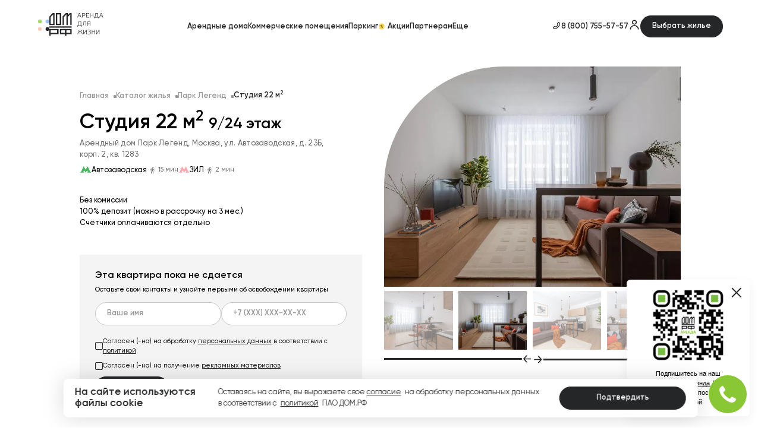

--- FILE ---
content_type: text/html; charset=utf-8
request_url: https://xn--80aald4bq.xn--d1aqf.xn--p1ai/catalog/apartment/1738/
body_size: 62153
content:
<!DOCTYPE html>
<html lang="ru">
<head>
    <meta name="viewport" content="width=device-width, user-scalable=no, initial-scale=1.0, maximum-scale=1.0, minimum-scale=1.0">
    <meta name="yandex-verification" content="72f1c8bcb1cc560c" />
    <title>Аренда студии 22 кв. м 9/24 этаж в ЖК Парк Легенд в Москве</title>
    <meta http-equiv="Content-Type" content="text/html; charset=UTF-8" />
<meta name="description" content="Снять студию 22 кв. м 9/24 этаж в ЖК Парк Легенд от собственника - фотографии, условия аренды, интерьер на сайте Аренда.Дом.РФ" />
<script data-skip-moving="true">(function(w, d, n) {var cl = "bx-core";var ht = d.documentElement;var htc = ht ? ht.className : undefined;if (htc === undefined || htc.indexOf(cl) !== -1){return;}var ua = n.userAgent;if (/(iPad;)|(iPhone;)/i.test(ua)){cl += " bx-ios";}else if (/Windows/i.test(ua)){cl += ' bx-win';}else if (/Macintosh/i.test(ua)){cl += " bx-mac";}else if (/Linux/i.test(ua) && !/Android/i.test(ua)){cl += " bx-linux";}else if (/Android/i.test(ua)){cl += " bx-android";}cl += (/(ipad|iphone|android|mobile|touch)/i.test(ua) ? " bx-touch" : " bx-no-touch");cl += w.devicePixelRatio && w.devicePixelRatio >= 2? " bx-retina": " bx-no-retina";if (/AppleWebKit/.test(ua)){cl += " bx-chrome";}else if (/Opera/.test(ua)){cl += " bx-opera";}else if (/Firefox/.test(ua)){cl += " bx-firefox";}ht.className = htc ? htc + " " + cl : cl;})(window, document, navigator);</script>


<link href="/bitrix/js/ui/design-tokens/dist/ui.design-tokens.min.css?176638465123463" type="text/css"  rel="stylesheet" />
<link href="/bitrix/js/ui/fonts/opensans/ui.font.opensans.min.css?17663846512320" type="text/css"  rel="stylesheet" />
<link href="/bitrix/js/main/popup/dist/main.popup.bundle.min.css?176638465028056" type="text/css"  rel="stylesheet" />
<link href="/bitrix/cache/css/ru/rent2/template_2e2283f8455a616078a0d083b34635d5/template_2e2283f8455a616078a0d083b34635d5_v1.css?1769522835616854" type="text/css"  data-template-style="true" rel="stylesheet" />







    <script data-skip-moving="true">
        const conf = {
            smartcaptcha_key: "ysc1_P0r1yjJjmiGJ6TdRlh0XAKXeFhMIZdAmJ8e0pcov0246fcef"
        };
    </script>
</head>
<body>
<header class="header">
    <div class="header__container">
        <div class="header__logo-container">
            <button class="header__logo-button">
                <svg width="24" height="24" viewBox="0 0 24 24" fill="none" xmlns="http://www.w3.org/2000/svg">
                    <rect width="8" height="8" rx="4" fill="#A3D562"/>
                    <rect y="16" width="8" height="8" rx="4" fill="#FFC9B5"/>
                    <rect x="16" width="8" height="8" rx="4" fill="#9AC3FF"/>
                    <rect x="16" y="16" width="8" height="8" rx="4" fill="#252628"/>
                </svg>
                <svg width="24" height="24" viewBox="0 0 24 24" fill="none" xmlns="http://www.w3.org/2000/svg">
                    <path d="M2 22L22 2" stroke="black" stroke-width="2"/>
                    <path d="M22 22L2 2" stroke="black" stroke-width="2"/>
                </svg>
            </button>
            <a href="/" class="header__link">
                <svg xmlns="http://www.w3.org/2000/svg" width="114" height="47" viewBox="0 0 114 47" fill="none" >
                    <rect x="0.0117188" y="27.6328" width="46.9138" height="2.75037" fill="#252628"/>
                    <path fill-rule="evenodd" clip-rule="evenodd" d="M2.88414 46.9965H0.0117188V33.1299H19.3144V43.8799H2.88414V46.9965ZM16.438 35.8802H2.88019V41.1296H16.438V35.8802Z" fill="#252628"/>
                    <path fill-rule="evenodd" clip-rule="evenodd" d="M22.1211 43.8799H32.9968V46.9965H35.9913V43.8799H46.9245V33.1299H22.1211V43.8799ZM35.9906 35.8802H44.0513V41.1296H35.9906V35.8802ZM32.9968 35.8802H24.9971V41.1296H32.9968V35.8802Z" fill="#252628"/>
                    <path fill-rule="evenodd" clip-rule="evenodd" d="M13.8711 0.0214844H24.9084V24.9218H13.8711V0.0214844ZM16.7505 22.1571H22.025V2.78258H16.7505V22.1571Z" fill="#252628"/>
                    <path d="M30.6134 8.30483L35.8879 2.7826V24.9218H38.7675V8.30483L44.042 2.7826V24.9218H46.9252V0.0214844H42.875L38.7675 4.30857V0.0214844H34.7209L27.7266 7.25999V24.9218H30.6134V8.30483Z" fill="#252628"/>
                    <path fill-rule="evenodd" clip-rule="evenodd" d="M11.049 24.9218H8.16581H2.89491H0.0117188V22.1607V7.25999L7.00248 0.0214844H11.049V22.1607V24.9218ZM8.16599 2.78258L2.8951 8.30481V22.1571H8.16599V2.78258Z" fill="#252628"/>
                    <path fill-rule="evenodd" clip-rule="evenodd" d="M60.786 6.38392H65.1952C65.5174 7.25799 65.8509 8.09238 66.1656 8.87954C66.2051 8.97836 66.2443 9.07644 66.2831 9.17376H67.3351C66.2436 6.67116 64.9582 3.18117 63.9349 0.132812H62.3407C61.084 3.15245 59.9674 6.15054 58.9297 9.17376H59.8525C60.1505 8.22586 60.4628 7.3031 60.786 6.38392ZM61.07 5.60482C61.6409 4.03576 62.262 2.4667 62.9119 0.858145H63.2889C63.7952 2.43798 64.3553 4.07526 64.9118 5.60482H61.07Z" fill="#252628"/>
                    <path fill-rule="evenodd" clip-rule="evenodd" d="M69.0664 0.129395V9.17395H70V5.8527H73.1668C75.0339 5.8527 75.6695 4.47753 75.6695 3.06286C75.6695 1.50457 75.1129 0.129395 73.1022 0.129395H69.0664ZM74.6317 3.04854C74.6317 4.2011 74.1506 5.01974 73.0878 5.01974H70V0.908583H73.1524C74.1255 0.908583 74.6317 1.71286 74.6317 3.04854Z" fill="#252628"/>
                    <path d="M83.8347 0.129395V0.908539H78.5817V3.94253H82.3051V4.72168H78.5817V8.3912H83.8347V9.17034H77.6445V0.129395H83.8347Z" fill="#252628"/>
                    <path d="M86.6835 9.17395H85.75V0.129395H86.6835V3.90304H91.4839V0.129395H92.4067V9.17036H91.4839V4.75041H86.6835V9.17395Z" fill="#252628"/>
                    <path fill-rule="evenodd" clip-rule="evenodd" d="M103.735 11.1701L103.993 8.39462H102.334V0.132812H96.9773C96.8337 3.42533 96.3813 6.1649 95.4334 8.39462H94.0977L94.3562 11.1701H95.1569V9.17376H102.941V11.1701H103.735ZM97.8317 0.908402H101.411V8.39465H96.5211C97.3254 6.12185 97.6881 3.42536 97.8317 0.908402Z" fill="#252628"/>
                    <path fill-rule="evenodd" clip-rule="evenodd" d="M106.919 6.38392H111.328C111.65 7.258 111.984 8.0924 112.298 8.87956C112.338 8.97838 112.377 9.07645 112.416 9.17376H113.468C112.377 6.67116 111.091 3.18117 110.068 0.132812H108.474C107.217 3.15245 106.1 6.15054 105.062 9.17376H105.985C106.283 8.22586 106.596 7.3031 106.919 6.38392ZM107.203 5.60482C107.774 4.03576 108.395 2.4667 109.045 0.858145H109.422C109.928 2.43798 110.488 4.07526 111.045 5.60482H107.203Z" fill="#252628"/>
                    <path fill-rule="evenodd" clip-rule="evenodd" d="M68.4023 28.5661L68.6609 25.7906H66.9984V17.5288H61.6413C61.4977 20.8213 61.0453 23.5609 60.0974 25.7906H58.7617L59.0202 28.5661H59.8245V26.5698H67.6088V28.5661H68.4023ZM62.4998 18.3044H66.0796V25.7906H61.1893C61.9936 23.5178 62.3562 20.8213 62.4998 18.3044Z" fill="#252628"/>
                    <path d="M73.1046 18.3045C72.9215 22.7783 72.0131 26.7494 70.1353 26.7494L69.9414 25.8554C71.3166 25.8554 72.067 22.3008 72.1998 17.5254H77.4025V26.5663H76.4797V18.3045H73.1046Z" fill="#252628"/>
                    <path fill-rule="evenodd" clip-rule="evenodd" d="M86.3293 26.5664V17.5254H82.2935C80.2829 17.5254 79.7264 18.7569 79.7264 20.1465C79.7264 21.4175 80.3475 22.4803 82.333 22.4803C81.2451 22.6993 80.6599 23.2702 79.3242 26.5664H80.4265C81.5934 23.1159 82.5018 22.6491 83.6831 22.6491H85.3957V26.5664H86.3293ZM80.7644 20.1321C80.7644 18.9544 81.3066 18.3046 82.2939 18.3046V18.301H85.3962V21.8305H82.3586C81.2958 21.8305 80.7644 21.1698 80.7644 20.1321Z" fill="#252628"/>
                    <path d="M59.1289 43.8834C60.8668 39.643 61.6854 39.2516 62.8129 38.9141C62.321 38.5371 61.0355 37.1763 59.2689 34.8389H60.3856C61.8255 36.8639 63.3191 38.4833 64.0947 39.1475V34.8389H65.0283V39.1475C65.7931 38.4976 67.2975 36.8639 68.7517 34.8389H69.8684C68.1054 37.1727 66.82 38.5371 66.3245 38.9141C67.4519 39.2516 68.2706 39.6394 70.0084 43.8834H68.9959C67.5956 40.1995 66.7374 39.5389 65.0247 39.4096V43.8834H64.0911V39.4096C62.3784 39.5532 61.5238 40.2139 60.1343 43.8834H59.1289Z" fill="#252628"/>
                    <path d="M72.6757 42.8994C74.4136 40.2137 76.0473 37.4885 77.4763 34.8423H78.593V43.8832H77.6702V36.1923C76.2448 38.7739 74.6218 41.4991 73.0132 43.8832H71.7422V34.8423H72.6757V42.8994Z" fill="#252628"/>
                    <path d="M87.2661 41.3947C87.2661 43.4054 86.0203 44.0661 83.5931 44.0661C82.674 44.0661 81.4783 43.883 80.6992 43.6891L80.9218 42.9351C81.6471 43.1577 82.7242 43.2726 83.5931 43.2726C85.6181 43.2726 86.2644 42.7412 86.2644 41.366C86.2644 39.9406 85.6289 39.42 83.8768 39.42H82.5842V38.6552H83.8804C85.5679 38.6552 86.0598 38.1489 86.0598 36.9425C86.0598 35.851 85.6181 35.413 83.5931 35.413C82.7386 35.413 81.6615 35.5422 81.0259 35.7505L80.7926 34.9713C81.5178 34.8169 82.5555 34.623 83.5931 34.623C86.1244 34.623 87.0184 35.3735 87.0184 36.8276C87.0184 37.9048 86.7707 38.8778 85.1621 39.0214C86.8784 39.0968 87.2661 40.1596 87.2661 41.3947Z" fill="#252628"/>
                    <path d="M90.3828 43.8832H89.4492V34.8423H90.3828V38.6159H95.1834V34.8423H96.1061V43.8832H95.1834V39.4597H90.3828V43.8832Z" fill="#252628"/>
                    <path d="M99.6132 42.8994C101.351 40.2137 102.985 37.4885 104.414 34.8423H105.53V43.8832H104.608V36.1923C103.182 38.7739 101.559 41.4991 99.9507 43.8832H98.6797V34.8423H99.6132V42.8994Z" fill="#252628"/>
                </svg>
            </a>
        </div>
        <nav class="menu">
                <a href="/objects/" title="Арендные дома" class="menu__link">
                        Арендные дома        </a>
                    <a href="/commerce/" title="Коммерческие помещения" class="menu__link">
                        Коммерческие помещения        </a>
                    <a href="/parking/rent/" title="Паркинг" class="menu__link">
                        Паркинг        </a>
                    <a href="/promo/" title="Акции" class="menu__link menu__link_stock">
            <svg xmlns="http://www.w3.org/2000/svg" width="17" height="16" viewBox="0 0 17 16" fill="none">
                    <path d="M8.32013 0.370006C8.39309 0.219928 8.60691 0.219928 8.67987 0.370006L9.63374 2.33215C9.68962 2.4471 9.8375 2.48086 9.93773 2.40154L11.6485 1.04757C11.7793 0.944009 11.972 1.03679 11.9726 1.20366L11.9806 3.38535C11.9811 3.51317 12.0997 3.60774 12.2244 3.57976L14.3532 3.10215C14.516 3.06562 14.6494 3.23279 14.5775 3.38341L13.6382 5.35254C13.5831 5.4679 13.649 5.60457 13.7735 5.63347L15.8987 6.1268C16.0612 6.16454 16.1088 6.373 15.9787 6.47753L14.278 7.8441C14.1784 7.92415 14.1784 8.07585 14.278 8.1559L15.9787 9.52247C16.1088 9.627 16.0612 9.83546 15.8987 9.8732L13.7735 10.3665C13.649 10.3954 13.5831 10.5321 13.6382 10.6475L14.5775 12.6166C14.6494 12.7672 14.516 12.9344 14.3532 12.8979L12.2244 12.4202C12.0997 12.3923 11.9811 12.4868 11.9806 12.6146L11.9726 14.7963C11.972 14.9632 11.7793 15.056 11.6485 14.9524L9.93773 13.5985C9.8375 13.5191 9.68962 13.5529 9.63373 13.6678L8.67987 15.63C8.60691 15.7801 8.39309 15.7801 8.32013 15.63L7.36626 13.6678C7.31038 13.5529 7.1625 13.5191 7.06227 13.5985L5.35153 14.9524C5.22068 15.056 5.02803 14.9632 5.02741 14.7963L5.01935 12.6146C5.01888 12.4868 4.90028 12.3923 4.77557 12.4202L2.64678 12.8979C2.48395 12.9344 2.35063 12.7672 2.42248 12.6166L3.36182 10.6475C3.41686 10.5321 3.35104 10.3954 3.22654 10.3665L1.10133 9.8732C0.938781 9.83546 0.8912 9.627 1.02128 9.52247L2.72198 8.1559C2.82161 8.07585 2.82161 7.92415 2.72198 7.8441L1.02128 6.47753C0.8912 6.373 0.938782 6.16454 1.10133 6.1268L3.22654 5.63347C3.35104 5.60457 3.41686 5.4679 3.36182 5.35254L2.42248 3.38341C2.35063 3.23279 2.48395 3.06562 2.64678 3.10215L4.77557 3.57976C4.90028 3.60774 5.01888 3.51317 5.01935 3.38535L5.02741 1.20366C5.02803 1.03679 5.22068 0.944009 5.35153 1.04757L7.06227 2.40154C7.1625 2.48086 7.31038 2.4471 7.36626 2.33215L8.32013 0.370006Z" fill="#FAD248"/>
                    <path d="M8.16383 7.26759C7.92684 7.52138 7.62803 7.64828 7.26739 7.64828C6.90675 7.64828 6.60536 7.52138 6.36321 7.26759C6.12107 7.00828 6 6.69379 6 6.32414C6 5.95448 6.12107 5.64276 6.36321 5.38897C6.60536 5.12966 6.90675 5 7.26739 5C7.62803 5 7.92684 5.1269 8.16383 5.38069C8.40598 5.63448 8.52705 5.94897 8.52705 6.32414C8.52705 6.69379 8.40598 7.00828 8.16383 7.26759ZM7.25966 6.92C7.42452 6.92 7.55848 6.86207 7.66151 6.74621C7.76455 6.63034 7.81607 6.48966 7.81607 6.32414C7.81607 6.1531 7.76455 6.00966 7.66151 5.89379C7.55848 5.77793 7.42452 5.72 7.25966 5.72C7.09995 5.72 6.96857 5.77793 6.86553 5.89379C6.76249 6.00966 6.71097 6.1531 6.71097 6.32414C6.71097 6.48966 6.76249 6.63034 6.86553 6.74621C6.96857 6.86207 7.09995 6.92 7.25966 6.92ZM6.45595 10.0483L10.0185 5.80276L10.4359 6.05931L6.87326 10.3131L6.45595 10.0483ZM9.74034 11C9.3797 11 9.07831 10.8731 8.83617 10.6193C8.59402 10.36 8.47295 10.0455 8.47295 9.67586C8.47295 9.30621 8.59402 8.99448 8.83617 8.74069C9.07831 8.48138 9.3797 8.35172 9.74034 8.35172C10.0958 8.35172 10.3946 8.48138 10.6368 8.74069C10.8789 8.99448 11 9.30621 11 9.67586C11 10.0455 10.8789 10.36 10.6368 10.6193C10.3946 10.8731 10.0958 11 9.74034 11ZM9.73261 10.2717C9.89748 10.2717 10.0314 10.2138 10.1345 10.0979C10.2375 9.98207 10.289 9.84138 10.289 9.67586C10.289 9.50483 10.2375 9.36138 10.1345 9.24552C10.0314 9.12965 9.89748 9.07172 9.73261 9.07172C9.5729 9.07172 9.44152 9.12965 9.33849 9.24552C9.23545 9.36138 9.18393 9.50483 9.18393 9.67586C9.18393 9.84138 9.23545 9.98207 9.33849 10.0979C9.44152 10.2138 9.5729 10.2717 9.73261 10.2717Z" fill="#252628"/>
                </svg>            Акции        </a>
                    <a href="/for-partners/" title="Партнерам" class="menu__link">
                        Партнерам        </a>
                <div class="menu__link menu__link_drop">
        Еще        <div class="menu__link-second-container">
                    <a href="/for-renters/" title="Арендаторам" class="menu__link">
                        Арендаторам        </a>
                    <a href="https://дом.рф/about/rent-dfo/?utm_source=arenda.dom.rf&utm_medium=referral&utm_campaign=ref_603_dom.rf_rf_menu.button&utm_content=аренда.дом.рф" title="Доступное арендное жилье в ДФО" class="menu__link" target="_blank">
                        Доступное арендное жилье в ДФО        </a>
                    <a href="/mobile-app/" title="Мобильное приложение жильца" class="menu__link">
                        Мобильное приложение жильца        </a>
                    <a href="/book/" title="Книга принципов арендного жилья" class="menu__link">
                        Книга принципов арендного жилья        </a>
                    <a href="/about/" title="О нас" class="menu__link">
                        О нас        </a>
                    <a href="/for-investors/" title="Инвесторам" class="menu__link">
                        Инвесторам        </a>
                    <a href="/news/" title="Новости" class="menu__link">
                        Новости        </a>
                    <a href="/faq/" title="Частые вопросы" class="menu__link">
                        Частые вопросы        </a>
                     </div>
    </div>
    </nav>
        <div class="header__right-content">
            <a
    href="tel:88007555757"
    class="header__phone-link form-activate"
    data-analytics="click-telephone"
    data-form="OTHER_FEEDBACK"
    data-autoload=""
    data-title="Заказать обратный звонок"
    data-description=""
    data-address=""
    data-button="Заказать звонок"
	data-metrica="consult-fos-send"
	data-metrica-dom="phone"
    data-if-marketing="false"
    >
    <svg xmlns="http://www.w3.org/2000/svg" width="24" height="24" viewBox="0 0 24 24" fill="none">
        <path fill-rule="evenodd" clip-rule="evenodd" d="M15.3134 15.3154C11.8471 18.781 8.63493 19.1605 7.69194 19.1957C6.55241 19.2371 5.38944 18.3069 4.88639 17.3542C5.68875 16.4132 6.73362 15.6831 7.87855 14.8918C8.55289 15.566 9.3841 16.8188 10.493 16.37C11.1231 16.1167 12.6792 15.4001 14.0387 14.04C15.3991 12.6808 16.1149 11.1251 16.37 10.4959C16.819 9.38639 15.5622 8.55265 14.887 7.87755C15.6785 6.71482 16.3961 5.64313 17.3355 4.8815C18.302 5.38624 19.2378 6.53996 19.1954 7.69458C19.1602 8.63738 18.7807 11.8488 15.3134 15.3154V15.3154ZM7.75865 20.9965C9.05684 20.9488 12.736 20.4413 16.5891 16.589C20.4413 12.7376 20.9488 9.0601 20.9975 7.76127C21.0696 5.78193 19.5533 3.85938 17.8016 3.10856C17.5907 3.0175 17.3597 2.98282 17.1313 3.00795C16.9029 3.03307 16.685 3.11713 16.4989 3.25187C15.0493 4.30914 14.0495 5.91082 13.1903 7.16549C13.0116 7.42638 12.9297 7.74154 12.9589 8.05641C12.988 8.37129 13.1263 8.66607 13.3499 8.88975L14.5724 10.1129C14.2884 10.7393 13.7105 11.8191 12.7639 12.7655C11.8173 13.7119 10.7373 14.2897 10.1098 14.5736L8.88826 13.3514C8.66367 13.1274 8.3676 12.9893 8.05163 12.9611C7.73565 12.9329 7.41981 13.0165 7.15914 13.1973C5.87897 14.0842 4.37523 15.0693 3.27898 16.4727C3.13326 16.6601 3.04058 16.8832 3.0106 17.1187C2.98063 17.3541 3.01447 17.5933 3.10859 17.8112C3.86316 19.5715 5.77259 21.0704 7.75865 20.9974V20.9965Z" fill="#252628"/>
    </svg>
    8 (800) 755-57-57</a>
            <a class="header__account-link" href="https://arenda.ahml.ru/renter/v2/signin" target="_blank">
                <svg xmlns="http://www.w3.org/2000/svg" width="24" height="24" viewBox="0 0 24 24" fill="none">
                    <path fill-rule="evenodd" clip-rule="evenodd" d="M12 10C13.6569 10 15 8.65685 15 7C15 5.34315 13.6569 4 12 4C10.3431 4 9 5.34315 9 7C9 8.65685 10.3431 10 12 10ZM12 12C14.7614 12 17 9.76142 17 7C17 4.23858 14.7614 2 12 2C9.23858 2 7 4.23858 7 7C7 9.76142 9.23858 12 12 12Z" fill="#252628"/>
                    <path fill-rule="evenodd" clip-rule="evenodd" d="M3 22C3 17.0294 7.02944 13 12 13C16.9706 13 21 17.0294 21 22H19C19 18.134 15.866 15 12 15C8.13401 15 5 18.134 5 22H3Z" fill="#252628"/>
                </svg>
            </a>
            <div class="js--button-btn">
                <a class="btn primary header__account-button" href="/catalog/">
                    <span>Выбрать жилье</span>
                </a>
            </div>
            <div class="js--button-btn">
                <a class="btn primary header__account-button-mobile" href="/catalog/">
                    <span>Выбрать жилье</span>
                </a>
            </div>
            <button class="header__burger">
                <svg xmlns="http://www.w3.org/2000/svg" width="40" height="10" viewBox="0 0 40 10" fill="none">
                    <rect width="40" height="2" fill="#252628"/>
                    <rect y="8" width="40" height="2" fill="#252628"/>
                </svg>
            </button>
        </div>
    </div>
    <div class="full-menu">
	<div class="full-menu__container" style="max-width: 48rem;">
            <div class="full-menu__block">
            <img class="full-menu__image" src="/upload/resize_cache/webp/upload/img/top-slider-menu/domrf.webp"/>
            <div class="full-menu__box">
                <a href="https://дом.рф/?utm_source=arenda.dom.rf&utm_medium=referral&utm_campaign=ref_603_main_rf_menu.directions.link&utm_content=https://аренда.дом.рф/" class="full-menu__title" target="_blank">
                    ДОМ.РФ                </a>
                <p class="full-menu__description">
                    Финансовый институт развития в жилищной сфере                </p>
                                <div class="full-menu__icons">
                                                            <a href="https://t.me/domrf_life" title="ДОМ.РФ в Телеграм" target="_blank" class="full-menu__icon">
                        <svg width="20" height="20" viewBox="0 0 20 20" fill="none" xmlns="http://www.w3.org/2000/svg">
                                        <path fill-rule="evenodd" clip-rule="evenodd" d="M3.53117 9.10641C7.5577 7.45997 10.2427 6.37454 11.5861 5.85011C15.4219 4.35277 16.2189 4.09266 16.7384 4.08408C16.8527 4.08219 17.1082 4.10876 17.2737 4.23479C17.4134 4.3412 17.4518 4.48495 17.4702 4.58584C17.4886 4.68673 17.5115 4.91657 17.4933 5.09615C17.2855 7.1459 16.3861 12.1201 15.9285 14.4159C15.7349 15.3873 15.3536 15.713 14.9845 15.7449C14.1825 15.8141 13.5734 15.2474 12.7965 14.7694C11.5809 14.0216 10.8941 13.556 9.71409 12.8262C8.3504 11.9828 9.23442 11.5193 10.0116 10.7617C10.215 10.5634 13.749 7.54656 13.8174 7.27288C13.826 7.23865 13.8339 7.11107 13.7532 7.0437C13.6724 6.97633 13.5532 6.99937 13.4672 7.01769C13.3453 7.04366 11.4033 8.24834 7.64115 10.6317C7.08991 10.987 6.59062 11.1601 6.14327 11.151C5.65011 11.141 4.70146 10.8893 3.99623 10.6742C3.13124 10.4103 2.44377 10.2708 2.50363 9.82259C2.53481 9.58916 2.87733 9.35043 3.53117 9.10641Z" fill="#999999"></path>
                                    </svg>                    </a>
                                                            <a href="https://vk.com/domrf.ru" title="ДОМ.РФ во ВКонтакте" target="_blank" class="full-menu__icon">
                        <svg width="20" height="20" viewBox="0 0 20 20" fill="none" xmlns="http://www.w3.org/2000/svg">
                                        <path d="M15.5568 10.7143C15.7234 10.3929 16.3135 9.47143 16.7578 8.78571C18.0907 6.75714 18.3337 6.32857 18.3337 6.07143C18.3337 5.87418 18.1783 5.71429 17.9866 5.71429H14.8626C14.6955 5.71492 14.5525 5.83799 14.5225 6.00714C14.3489 6.99286 12.0997 9.82143 11.7456 10C11.5998 10 11.3985 9.62857 11.3985 8.92857V5.91429C11.437 5.67857 11.3765 5.4371 11.2319 5.25C10.9959 5 10.6418 5 9.65606 5C7.86501 5 7.22634 5.55 7.22634 6.07143C7.21862 6.16218 7.24787 6.25215 7.3071 6.31986C7.36632 6.38757 7.45021 6.42694 7.53873 6.42857C7.53873 6.42857 7.92054 6.68571 7.92054 8.21429C7.94017 8.81108 7.90998 9.40851 7.8303 10C6.94865 9.83571 5.72685 7.57143 5.14371 5.94286C5.08924 5.79659 4.9485 5.70392 4.79661 5.71429H2.01978C1.9158 5.71254 1.81653 5.75885 1.7493 5.84048C1.68206 5.92211 1.65394 6.03046 1.67267 6.13571C2.06143 8.29286 6.46965 15 9.30896 15H10.6974C11.4332 15 11.4888 14.1786 11.5304 13.6357C11.5721 13.0929 11.6068 12.8571 11.7387 12.8571C12.1691 12.8571 13.0507 13.6429 13.6269 14.1571C14.2031 14.6714 14.578 15 14.8626 15H16.5981C17.4937 15 18.3337 15 18.3337 14.2857C18.3337 14.0143 18.1046 13.7 16.7856 12.1429C16.3482 11.65 15.7581 10.9714 15.5568 10.7143Z" fill="#999999"></path>
                                    </svg>                    </a>
                                                            <a href="https://rutube.ru/channel/24804705/" title="ДОМ.РФ на Rutube" target="_blank" class="full-menu__icon">
                        <svg width="20" height="20" viewBox="0 0 20 20" fill="none" xmlns="http://www.w3.org/2000/svg">
                                        <path d="M13.9185 11.0287C14.8364 10.2914 15.4255 9.28267 15.4255 8.01648V7.46574C15.4255 5.24229 13.6154 3.60866 11.3834 3.60866L5 3.58398L5.00382 16.0603L8.01884 16.084V11.8493H11.1178L13.138 16.084H16.6667L13.9185 11.0287ZM12.3447 7.86519C12.3447 8.75053 11.6236 9.25306 10.7343 9.25306H8.01899V6.25694H10.7343C11.6236 6.25694 12.3447 6.87889 12.3447 7.76452V7.86519Z" fill="#999999"></path>
                                    </svg>                    </a>
                                                            <a href="https://ok.ru/group/53643175461021" title="ДОМ.РФ в Одноклассниках" target="_blank" class="full-menu__icon">
                        <svg width="20" height="20" viewBox="0 0 20 20" fill="none" xmlns="http://www.w3.org/2000/svg">
                                        <path d="M13.8889 9.99935C13.3333 9.99935 12.2222 11.1105 10 11.1105C7.77778 11.1105 6.66667 9.99935 6.11111 9.99935C5.49778 9.99935 5 10.4971 5 11.1105C5 11.666 5.31556 11.9332 5.55556 12.0738C6.21389 12.4588 8.33333 13.3327 8.33333 13.3327L5.97222 16.3538C5.97222 16.3538 5.55556 16.8732 5.55556 17.2216C5.55556 17.8349 6.05333 18.3327 6.66667 18.3327C7.23389 18.3327 7.49111 17.9682 7.49111 17.9682C7.49111 17.9682 9.99611 14.9955 10 14.9993C10.0039 14.9955 12.5089 17.9682 12.5089 17.9682C12.5089 17.9682 12.7661 18.3327 13.3333 18.3327C13.9467 18.3327 14.4444 17.8349 14.4444 17.2216C14.4444 16.8732 14.0278 16.3538 14.0278 16.3538L11.6667 13.3327C11.6667 13.3327 13.7861 12.4588 14.4444 12.0738C14.6844 11.9332 15 11.666 15 11.1105C15 10.4971 14.5022 9.99935 13.8889 9.99935Z" fill="#999999"></path>
                                        <path d="M9.99876 1.66602C7.85098 1.66602 6.10987 3.40713 6.10987 5.5549C6.10987 7.70268 7.85098 9.44379 9.99876 9.44379C12.146 9.44379 13.8876 7.70268 13.8876 5.5549C13.8876 3.40713 12.146 1.66602 9.99876 1.66602ZM9.99876 7.49935C8.92487 7.49935 8.05432 6.62935 8.05432 5.5549C8.05432 4.48102 8.92487 3.61046 9.99876 3.61046C11.0721 3.61046 11.9432 4.48102 11.9432 5.5549C11.9432 6.62935 11.0721 7.49935 9.99876 7.49935Z" fill="#999999"></path>
                                    </svg>                    </a>
                                                            <a href="https://vc.ru/domrf" title="ДОМ.РФ на vc.ru" target="_blank" class="full-menu__icon">
                        <svg width="20" height="20" viewBox="0 0 20 20" fill="none" xmlns="http://www.w3.org/2000/svg">
                                        <path d="M6.2591 12.4492L6.18548 11.1119H4.05674V12.1609H5.17939V16.7865H4.05674V17.8969H9.2835V16.8049H6.37566V14.0197C6.41118 13.5269 6.62627 13.0642 6.98018 12.7193C7.33408 12.3744 7.8022 12.1714 8.29581 12.1487V13.1793H9.44914V11.0935H8.53507C8.06849 11.0922 7.61034 11.2177 7.20949 11.4565C6.80865 11.6952 6.48016 12.0384 6.2591 12.4492ZM1.68262 17.9091H2.86661V16.7251H1.68262V17.9091ZM11.1791 2.7319H9.17921L7.44309 7.78688L5.71311 2.7319H3.5721V3.88522H4.79904L6.86643 9.63956H7.95841L10.1117 3.88522H11.1791V2.7319ZM17.412 16.7803L17.3752 15.1362V11.1119H14.9765V12.2775H16.1605V15.0074C16.1808 15.5109 16.0036 16.0025 15.6666 16.3772C15.3297 16.752 14.8597 16.9803 14.3569 17.0135C13.4551 17.0135 12.9827 16.4 12.9827 15.2099V11.1119H10.7374V12.2775H11.7681V15.4123C11.7681 17.0012 12.6637 18.1054 14.2587 18.1054C14.685 18.104 15.1022 17.9817 15.4616 17.7525C15.8211 17.5234 16.1081 17.1969 16.2893 16.811L16.455 17.8969H18.2954V16.7865H17.412V16.7803ZM15.0256 9.71931C15.5784 9.73343 16.1263 9.61293 16.6222 9.3682C17.1181 9.12346 17.547 8.76183 17.8721 8.31447L16.958 7.61511C16.735 7.91582 16.4424 8.15792 16.1053 8.3206C15.7706 8.48936 15.4004 8.57561 15.0256 8.57212C14.7109 8.56925 14.4001 8.50269 14.1118 8.37647C13.8236 8.25025 13.5638 8.06698 13.3483 7.83769C13.1328 7.6084 12.9659 7.33785 12.8577 7.04235C12.7496 6.74684 12.7024 6.43249 12.7189 6.11825C12.7091 5.8026 12.7622 5.48816 12.8752 5.19324C12.9881 4.89833 13.1586 4.62883 13.3767 4.40044C13.5948 4.17206 13.8561 3.98936 14.1455 3.86299C14.435 3.73662 14.7466 3.6691 15.0624 3.66437C15.57 3.64594 16.0716 3.77829 16.504 4.04472V5.22258H17.6819V3.50487L17.461 3.3331C16.7588 2.83414 15.9177 2.56808 15.0562 2.5724C14.5845 2.56835 14.1166 2.65767 13.6796 2.83521C13.2425 3.01275 12.8449 3.27501 12.5096 3.60687C12.1743 3.93873 11.908 4.33365 11.726 4.76888C11.544 5.2041 11.4498 5.67104 11.449 6.14279C11.449 7.09134 11.8259 8.00104 12.4966 8.67177C13.1673 9.3425 14.077 9.71931 15.0256 9.71931Z" fill="#999999"></path>
                                    </svg>                    </a>
                                    </div>
                            </div>
        </div>
            <div class="full-menu__block">
            <img class="full-menu__image" src="/upload/resize_cache/webp/upload/img/top-slider-menu/sprosi-domrf.webp"/>
            <div class="full-menu__box">
                <a href="https://спроси.дом.рф/?utm_source=arenda.dom.rf&utm_medium=referral&utm_campaign=ref_603_main_rf_menu.directions.link&utm_content=https://аренда.дом.рф/" class="full-menu__title" target="_blank">
                    СПРОСИ.ДОМ.РФ                </a>
                <p class="full-menu__description">
                    Центр информационной поддержки граждан                </p>
                                <div class="full-menu__icons">
                                                            <a href="https://vk.com/domrf" title="СПРОСИ.ДОМ.РФ во ВКонтакте" target="_blank" class="full-menu__icon">
                        <svg width="20" height="20" viewBox="0 0 20 20" fill="none" xmlns="http://www.w3.org/2000/svg">
                                        <path d="M15.5568 10.7143C15.7234 10.3929 16.3135 9.47143 16.7578 8.78571C18.0907 6.75714 18.3337 6.32857 18.3337 6.07143C18.3337 5.87418 18.1783 5.71429 17.9866 5.71429H14.8626C14.6955 5.71492 14.5525 5.83799 14.5225 6.00714C14.3489 6.99286 12.0997 9.82143 11.7456 10C11.5998 10 11.3985 9.62857 11.3985 8.92857V5.91429C11.437 5.67857 11.3765 5.4371 11.2319 5.25C10.9959 5 10.6418 5 9.65606 5C7.86501 5 7.22634 5.55 7.22634 6.07143C7.21862 6.16218 7.24787 6.25215 7.3071 6.31986C7.36632 6.38757 7.45021 6.42694 7.53873 6.42857C7.53873 6.42857 7.92054 6.68571 7.92054 8.21429C7.94017 8.81108 7.90998 9.40851 7.8303 10C6.94865 9.83571 5.72685 7.57143 5.14371 5.94286C5.08924 5.79659 4.9485 5.70392 4.79661 5.71429H2.01978C1.9158 5.71254 1.81653 5.75885 1.7493 5.84048C1.68206 5.92211 1.65394 6.03046 1.67267 6.13571C2.06143 8.29286 6.46965 15 9.30896 15H10.6974C11.4332 15 11.4888 14.1786 11.5304 13.6357C11.5721 13.0929 11.6068 12.8571 11.7387 12.8571C12.1691 12.8571 13.0507 13.6429 13.6269 14.1571C14.2031 14.6714 14.578 15 14.8626 15H16.5981C17.4937 15 18.3337 15 18.3337 14.2857C18.3337 14.0143 18.1046 13.7 16.7856 12.1429C16.3482 11.65 15.7581 10.9714 15.5568 10.7143Z" fill="#999999"></path>
                                    </svg>                    </a>
                                                            <a href="https://zen.yandex.ru/sprosi_domrf" title="СПРОСИ.ДОМ.РФ на Дзен" target="_blank" class="full-menu__icon">
                        <svg width="20" height="20" viewBox="0 0 20 20" fill="none" xmlns="http://www.w3.org/2000/svg">
                                        <path d="M11.4464 11.7804C10.2679 12.9965 10.1875 14.5126 10.0804 17.834C13.1768 17.834 15.3143 17.8233 16.4179 16.7518C17.4893 15.6483 17.5 13.409 17.5 10.4143C14.1786 10.5215 12.6625 10.6018 11.4464 11.7804Z" fill="#999999"></path>
                                        <path d="M9.91964 17.834C6.82321 17.834 4.68571 17.8233 3.58214 16.7518C2.51071 15.6483 2.5 13.409 2.5 10.4143C5.82143 10.5215 7.3375 10.6018 8.55357 11.7804C9.73214 12.9965 9.8125 14.5126 9.91964 17.834Z" fill="#999999"></path>
                                        <path d="M8.55357 8.88756C7.3375 10.0661 5.82143 10.1465 2.5 10.2536C2.5 7.25899 2.51071 5.0197 3.58214 3.91613C4.68571 2.8447 6.82857 2.83398 9.91964 2.83398C9.8125 6.15541 9.73214 7.67148 8.55357 8.88756Z" fill="#999999"></path>
                                        <path d="M10.0804 2.83398C10.1821 6.15541 10.2679 7.67148 11.4464 8.88756C12.6625 10.0661 14.1786 10.1465 17.5 10.2536C17.5 7.25899 17.4893 5.0197 16.4179 3.91613C15.3143 2.8447 13.1768 2.83398 10.0804 2.83398Z" fill="#999999"></path>
                                    </svg>                    </a>
                                    </div>
                            </div>
        </div>
            <div class="full-menu__block">
            <img class="full-menu__image" src="/upload/resize_cache/webp/upload/img/top-slider-menu/bank-domrf.webp"/>
            <div class="full-menu__box">
                <a href="https://domrfbank.ru/?utm_source=arenda.dom.rf&utm_medium=referral&utm_campaign=ref_603_main_rf_menu.directions.link&utm_content=https://аренда.дом.рф/" class="full-menu__title" target="_blank">
                    Банк ДОМ.РФ                </a>
                <p class="full-menu__description">
                    Универсальный ипотечно-строительный банк                </p>
                                <div class="full-menu__icons">
                                                            <a href="https://t.me/domrf_bank" title="Банк ДОМ.РФ в Телеграм" target="_blank" class="full-menu__icon">
                        <svg width="20" height="20" viewBox="0 0 20 20" fill="none" xmlns="http://www.w3.org/2000/svg">
                                        <path fill-rule="evenodd" clip-rule="evenodd" d="M3.53117 9.10641C7.5577 7.45997 10.2427 6.37454 11.5861 5.85011C15.4219 4.35277 16.2189 4.09266 16.7384 4.08408C16.8527 4.08219 17.1082 4.10876 17.2737 4.23479C17.4134 4.3412 17.4518 4.48495 17.4702 4.58584C17.4886 4.68673 17.5115 4.91657 17.4933 5.09615C17.2855 7.1459 16.3861 12.1201 15.9285 14.4159C15.7349 15.3873 15.3536 15.713 14.9845 15.7449C14.1825 15.8141 13.5734 15.2474 12.7965 14.7694C11.5809 14.0216 10.8941 13.556 9.71409 12.8262C8.3504 11.9828 9.23442 11.5193 10.0116 10.7617C10.215 10.5634 13.749 7.54656 13.8174 7.27288C13.826 7.23865 13.8339 7.11107 13.7532 7.0437C13.6724 6.97633 13.5532 6.99937 13.4672 7.01769C13.3453 7.04366 11.4033 8.24834 7.64115 10.6317C7.08991 10.987 6.59062 11.1601 6.14327 11.151C5.65011 11.141 4.70146 10.8893 3.99623 10.6742C3.13124 10.4103 2.44377 10.2708 2.50363 9.82259C2.53481 9.58916 2.87733 9.35043 3.53117 9.10641Z" fill="#999999"></path>
                                    </svg>                    </a>
                                                            <a href="https://vk.com/domrfbank" title="Банк ДОМ.РФ во ВКонтакте" target="_blank" class="full-menu__icon">
                        <svg width="20" height="20" viewBox="0 0 20 20" fill="none" xmlns="http://www.w3.org/2000/svg">
                                        <path d="M15.5568 10.7143C15.7234 10.3929 16.3135 9.47143 16.7578 8.78571C18.0907 6.75714 18.3337 6.32857 18.3337 6.07143C18.3337 5.87418 18.1783 5.71429 17.9866 5.71429H14.8626C14.6955 5.71492 14.5525 5.83799 14.5225 6.00714C14.3489 6.99286 12.0997 9.82143 11.7456 10C11.5998 10 11.3985 9.62857 11.3985 8.92857V5.91429C11.437 5.67857 11.3765 5.4371 11.2319 5.25C10.9959 5 10.6418 5 9.65606 5C7.86501 5 7.22634 5.55 7.22634 6.07143C7.21862 6.16218 7.24787 6.25215 7.3071 6.31986C7.36632 6.38757 7.45021 6.42694 7.53873 6.42857C7.53873 6.42857 7.92054 6.68571 7.92054 8.21429C7.94017 8.81108 7.90998 9.40851 7.8303 10C6.94865 9.83571 5.72685 7.57143 5.14371 5.94286C5.08924 5.79659 4.9485 5.70392 4.79661 5.71429H2.01978C1.9158 5.71254 1.81653 5.75885 1.7493 5.84048C1.68206 5.92211 1.65394 6.03046 1.67267 6.13571C2.06143 8.29286 6.46965 15 9.30896 15H10.6974C11.4332 15 11.4888 14.1786 11.5304 13.6357C11.5721 13.0929 11.6068 12.8571 11.7387 12.8571C12.1691 12.8571 13.0507 13.6429 13.6269 14.1571C14.2031 14.6714 14.578 15 14.8626 15H16.5981C17.4937 15 18.3337 15 18.3337 14.2857C18.3337 14.0143 18.1046 13.7 16.7856 12.1429C16.3482 11.65 15.7581 10.9714 15.5568 10.7143Z" fill="#999999"></path>
                                    </svg>                    </a>
                                                            <a href="https://ok.ru/domrfbank" title="Банк ДОМ.РФ в Одноклассниках" target="_blank" class="full-menu__icon">
                        <svg width="20" height="20" viewBox="0 0 20 20" fill="none" xmlns="http://www.w3.org/2000/svg">
                                        <path d="M13.8889 9.99935C13.3333 9.99935 12.2222 11.1105 10 11.1105C7.77778 11.1105 6.66667 9.99935 6.11111 9.99935C5.49778 9.99935 5 10.4971 5 11.1105C5 11.666 5.31556 11.9332 5.55556 12.0738C6.21389 12.4588 8.33333 13.3327 8.33333 13.3327L5.97222 16.3538C5.97222 16.3538 5.55556 16.8732 5.55556 17.2216C5.55556 17.8349 6.05333 18.3327 6.66667 18.3327C7.23389 18.3327 7.49111 17.9682 7.49111 17.9682C7.49111 17.9682 9.99611 14.9955 10 14.9993C10.0039 14.9955 12.5089 17.9682 12.5089 17.9682C12.5089 17.9682 12.7661 18.3327 13.3333 18.3327C13.9467 18.3327 14.4444 17.8349 14.4444 17.2216C14.4444 16.8732 14.0278 16.3538 14.0278 16.3538L11.6667 13.3327C11.6667 13.3327 13.7861 12.4588 14.4444 12.0738C14.6844 11.9332 15 11.666 15 11.1105C15 10.4971 14.5022 9.99935 13.8889 9.99935Z" fill="#999999"></path>
                                        <path d="M9.99876 1.66602C7.85098 1.66602 6.10987 3.40713 6.10987 5.5549C6.10987 7.70268 7.85098 9.44379 9.99876 9.44379C12.146 9.44379 13.8876 7.70268 13.8876 5.5549C13.8876 3.40713 12.146 1.66602 9.99876 1.66602ZM9.99876 7.49935C8.92487 7.49935 8.05432 6.62935 8.05432 5.5549C8.05432 4.48102 8.92487 3.61046 9.99876 3.61046C11.0721 3.61046 11.9432 4.48102 11.9432 5.5549C11.9432 6.62935 11.0721 7.49935 9.99876 7.49935Z" fill="#999999"></path>
                                    </svg>                    </a>
                                                            <a href="https://zen.yandex.ru/domrfbank" title="Банк ДОМ.РФ на Дзен" target="_blank" class="full-menu__icon">
                        <svg width="20" height="20" viewBox="0 0 20 20" fill="none" xmlns="http://www.w3.org/2000/svg">
                                        <path d="M11.4464 11.7804C10.2679 12.9965 10.1875 14.5126 10.0804 17.834C13.1768 17.834 15.3143 17.8233 16.4179 16.7518C17.4893 15.6483 17.5 13.409 17.5 10.4143C14.1786 10.5215 12.6625 10.6018 11.4464 11.7804Z" fill="#999999"></path>
                                        <path d="M9.91964 17.834C6.82321 17.834 4.68571 17.8233 3.58214 16.7518C2.51071 15.6483 2.5 13.409 2.5 10.4143C5.82143 10.5215 7.3375 10.6018 8.55357 11.7804C9.73214 12.9965 9.8125 14.5126 9.91964 17.834Z" fill="#999999"></path>
                                        <path d="M8.55357 8.88756C7.3375 10.0661 5.82143 10.1465 2.5 10.2536C2.5 7.25899 2.51071 5.0197 3.58214 3.91613C4.68571 2.8447 6.82857 2.83398 9.91964 2.83398C9.8125 6.15541 9.73214 7.67148 8.55357 8.88756Z" fill="#999999"></path>
                                        <path d="M10.0804 2.83398C10.1821 6.15541 10.2679 7.67148 11.4464 8.88756C12.6625 10.0661 14.1786 10.1465 17.5 10.2536C17.5 7.25899 17.4893 5.0197 16.4179 3.91613C15.3143 2.8447 13.1768 2.83398 10.0804 2.83398Z" fill="#999999"></path>
                                    </svg>                    </a>
                                    </div>
                            </div>
        </div>
            <div class="full-menu__block">
            <img class="full-menu__image" src="/upload/resize_cache/webp/upload/img/top-slider-menu/arenda-domrf.webp"/>
            <div class="full-menu__box">
                <a href="https://аренда.дом.рф/" class="full-menu__title" target="_blank">
                    Аренда                </a>
                <p class="full-menu__description">
                    Развитие рынка арендного жилья и инвестиций в недвижимость                 </p>
                                <div class="full-menu__icons">
                                                            <a href="https://t.me/arenda_domrf" title="Аренда в Телеграм" target="_blank" class="full-menu__icon">
                        <svg width="20" height="20" viewBox="0 0 20 20" fill="none" xmlns="http://www.w3.org/2000/svg">
                                        <path fill-rule="evenodd" clip-rule="evenodd" d="M3.53117 9.10641C7.5577 7.45997 10.2427 6.37454 11.5861 5.85011C15.4219 4.35277 16.2189 4.09266 16.7384 4.08408C16.8527 4.08219 17.1082 4.10876 17.2737 4.23479C17.4134 4.3412 17.4518 4.48495 17.4702 4.58584C17.4886 4.68673 17.5115 4.91657 17.4933 5.09615C17.2855 7.1459 16.3861 12.1201 15.9285 14.4159C15.7349 15.3873 15.3536 15.713 14.9845 15.7449C14.1825 15.8141 13.5734 15.2474 12.7965 14.7694C11.5809 14.0216 10.8941 13.556 9.71409 12.8262C8.3504 11.9828 9.23442 11.5193 10.0116 10.7617C10.215 10.5634 13.749 7.54656 13.8174 7.27288C13.826 7.23865 13.8339 7.11107 13.7532 7.0437C13.6724 6.97633 13.5532 6.99937 13.4672 7.01769C13.3453 7.04366 11.4033 8.24834 7.64115 10.6317C7.08991 10.987 6.59062 11.1601 6.14327 11.151C5.65011 11.141 4.70146 10.8893 3.99623 10.6742C3.13124 10.4103 2.44377 10.2708 2.50363 9.82259C2.53481 9.58916 2.87733 9.35043 3.53117 9.10641Z" fill="#999999"></path>
                                    </svg>                    </a>
                                                            <a href="https://vk.com/arenda_domrf" title="Аренда во ВКонтакте" target="_blank" class="full-menu__icon">
                        <svg width="20" height="20" viewBox="0 0 20 20" fill="none" xmlns="http://www.w3.org/2000/svg">
                                        <path d="M15.5568 10.7143C15.7234 10.3929 16.3135 9.47143 16.7578 8.78571C18.0907 6.75714 18.3337 6.32857 18.3337 6.07143C18.3337 5.87418 18.1783 5.71429 17.9866 5.71429H14.8626C14.6955 5.71492 14.5525 5.83799 14.5225 6.00714C14.3489 6.99286 12.0997 9.82143 11.7456 10C11.5998 10 11.3985 9.62857 11.3985 8.92857V5.91429C11.437 5.67857 11.3765 5.4371 11.2319 5.25C10.9959 5 10.6418 5 9.65606 5C7.86501 5 7.22634 5.55 7.22634 6.07143C7.21862 6.16218 7.24787 6.25215 7.3071 6.31986C7.36632 6.38757 7.45021 6.42694 7.53873 6.42857C7.53873 6.42857 7.92054 6.68571 7.92054 8.21429C7.94017 8.81108 7.90998 9.40851 7.8303 10C6.94865 9.83571 5.72685 7.57143 5.14371 5.94286C5.08924 5.79659 4.9485 5.70392 4.79661 5.71429H2.01978C1.9158 5.71254 1.81653 5.75885 1.7493 5.84048C1.68206 5.92211 1.65394 6.03046 1.67267 6.13571C2.06143 8.29286 6.46965 15 9.30896 15H10.6974C11.4332 15 11.4888 14.1786 11.5304 13.6357C11.5721 13.0929 11.6068 12.8571 11.7387 12.8571C12.1691 12.8571 13.0507 13.6429 13.6269 14.1571C14.2031 14.6714 14.578 15 14.8626 15H16.5981C17.4937 15 18.3337 15 18.3337 14.2857C18.3337 14.0143 18.1046 13.7 16.7856 12.1429C16.3482 11.65 15.7581 10.9714 15.5568 10.7143Z" fill="#999999"></path>
                                    </svg>                    </a>
                                    </div>
                            </div>
        </div>
            <div class="full-menu__block">
            <img class="full-menu__image" src="/upload/resize_cache/webp/upload/img/top-slider-menu/UISHC.webp"/>
            <div class="full-menu__box">
                <a href="https://наш.дом.рф/?utm_source=arenda.dom.rf&utm_medium=referral&utm_campaign=ref_603_main_rf_menu.directions.link&utm_content=https://аренда.дом.рф/" class="full-menu__title" target="_blank">
                    НАШ.ДОМ.РФ                </a>
                <p class="full-menu__description">
                    Цифровая экосистема рынка недвижимости                </p>
                            </div>
        </div>
            <div class="full-menu__block">
            <img class="full-menu__image" src="/upload/resize_cache/webp/upload/img/top-slider-menu/SHLZ.webp"/>
            <div class="full-menu__box">
                <a href="https://www.shlz.ru/?utm_source=arenda.dom.rf&utm_medium=referral&utm_campaign=ref_603_main_rf_menu.directions.link&utm_content=https://аренда.дом.рф/" class="full-menu__title" target="_blank">
                    Лифтостроение                </a>
                <p class="full-menu__description">
                    Щербинский лифтостроительный завод                </p>
                                <div class="full-menu__icons">
                                                            <a href="https://t.me/liftshlz" title="Лифтостроение в Телеграм" target="_blank" class="full-menu__icon">
                        <svg width="20" height="20" viewBox="0 0 20 20" fill="none" xmlns="http://www.w3.org/2000/svg">
                                        <path fill-rule="evenodd" clip-rule="evenodd" d="M3.53117 9.10641C7.5577 7.45997 10.2427 6.37454 11.5861 5.85011C15.4219 4.35277 16.2189 4.09266 16.7384 4.08408C16.8527 4.08219 17.1082 4.10876 17.2737 4.23479C17.4134 4.3412 17.4518 4.48495 17.4702 4.58584C17.4886 4.68673 17.5115 4.91657 17.4933 5.09615C17.2855 7.1459 16.3861 12.1201 15.9285 14.4159C15.7349 15.3873 15.3536 15.713 14.9845 15.7449C14.1825 15.8141 13.5734 15.2474 12.7965 14.7694C11.5809 14.0216 10.8941 13.556 9.71409 12.8262C8.3504 11.9828 9.23442 11.5193 10.0116 10.7617C10.215 10.5634 13.749 7.54656 13.8174 7.27288C13.826 7.23865 13.8339 7.11107 13.7532 7.0437C13.6724 6.97633 13.5532 6.99937 13.4672 7.01769C13.3453 7.04366 11.4033 8.24834 7.64115 10.6317C7.08991 10.987 6.59062 11.1601 6.14327 11.151C5.65011 11.141 4.70146 10.8893 3.99623 10.6742C3.13124 10.4103 2.44377 10.2708 2.50363 9.82259C2.53481 9.58916 2.87733 9.35043 3.53117 9.10641Z" fill="#999999"></path>
                                    </svg>                    </a>
                                                            <a href="https://vk.com/liftshlz" title="Лифтостроение во ВКонтакте" target="_blank" class="full-menu__icon">
                        <svg width="20" height="20" viewBox="0 0 20 20" fill="none" xmlns="http://www.w3.org/2000/svg">
                                        <path d="M15.5568 10.7143C15.7234 10.3929 16.3135 9.47143 16.7578 8.78571C18.0907 6.75714 18.3337 6.32857 18.3337 6.07143C18.3337 5.87418 18.1783 5.71429 17.9866 5.71429H14.8626C14.6955 5.71492 14.5525 5.83799 14.5225 6.00714C14.3489 6.99286 12.0997 9.82143 11.7456 10C11.5998 10 11.3985 9.62857 11.3985 8.92857V5.91429C11.437 5.67857 11.3765 5.4371 11.2319 5.25C10.9959 5 10.6418 5 9.65606 5C7.86501 5 7.22634 5.55 7.22634 6.07143C7.21862 6.16218 7.24787 6.25215 7.3071 6.31986C7.36632 6.38757 7.45021 6.42694 7.53873 6.42857C7.53873 6.42857 7.92054 6.68571 7.92054 8.21429C7.94017 8.81108 7.90998 9.40851 7.8303 10C6.94865 9.83571 5.72685 7.57143 5.14371 5.94286C5.08924 5.79659 4.9485 5.70392 4.79661 5.71429H2.01978C1.9158 5.71254 1.81653 5.75885 1.7493 5.84048C1.68206 5.92211 1.65394 6.03046 1.67267 6.13571C2.06143 8.29286 6.46965 15 9.30896 15H10.6974C11.4332 15 11.4888 14.1786 11.5304 13.6357C11.5721 13.0929 11.6068 12.8571 11.7387 12.8571C12.1691 12.8571 13.0507 13.6429 13.6269 14.1571C14.2031 14.6714 14.578 15 14.8626 15H16.5981C17.4937 15 18.3337 15 18.3337 14.2857C18.3337 14.0143 18.1046 13.7 16.7856 12.1429C16.3482 11.65 15.7581 10.9714 15.5568 10.7143Z" fill="#999999"></path>
                                    </svg>                    </a>
                                    </div>
                            </div>
        </div>
            <div class="full-menu__block">
            <img class="full-menu__image" src="/upload/resize_cache/webp/upload/img/top-slider-menu/stroim.webp"/>
            <div class="full-menu__box">
                <a href="https://строим.дом.рф/?utm_source=arenda.dom.rf&utm_medium=referral&utm_campaign=ref_603_main_rf_menu.directions.link&utm_content=https://аренда.дом.рф/" class="full-menu__title" target="_blank">
                    СТРОИМ.ДОМ.РФ                </a>
                <p class="full-menu__description">
                    Новый подход к рынку индивидуального жилищного строительства                </p>
                            </div>
        </div>
            <div class="full-menu__block">
            <img class="full-menu__image" src="/upload/resize_cache/webp/upload/img/top-slider-menu/SOPF.webp"/>
            <div class="full-menu__box">
                <a href="https://сопф.дом.рф/?utm_source=arenda.dom.rf&utm_medium=referral&utm_campaign=ref_603_main_rf_menu.directions.link&utm_content=https://аренда.дом.рф/" class="full-menu__title" target="_blank">
                    Развитие инфраструктуры                </a>
                <p class="full-menu__description">
                    Облигации на финансирование инфраструктуры                </p>
                            </div>
        </div>
            <div class="full-menu__block">
            <img class="full-menu__image" src="/upload/resize_cache/webp/upload/img/top-slider-menu/domrf-immovables.webp"/>
            <div class="full-menu__box">
                <a href="https://domrfdevelopment.ru/?utm_source=arenda.dom.rf&utm_medium=referral&utm_campaign=ref_603_main_rf_menu.directions.link&utm_content=https://аренда.дом.рф/" class="full-menu__title" target="_blank">
                    ДОМ.РФ Девелопмент                </a>
                <p class="full-menu__description">
                    Девелопер полного цикла                </p>
                            </div>
        </div>
            <div class="full-menu__block">
            <img class="full-menu__image" src="/upload/resize_cache/webp/upload/img/top-slider-menu/land-domrf.webp"/>
            <div class="full-menu__box">
                <a href="https://земля.дом.рф/?utm_source=arenda.dom.rf&utm_medium=referral&utm_campaign=ref_603_main_rf_menu.directions.link&utm_content=https://аренда.дом.рф/" class="full-menu__title" target="_blank">
                    Земля и Недвижимость                </a>
                <p class="full-menu__description">
                    Аукционы и градостроительная подготовка                </p>
                            </div>
        </div>
            <div class="full-menu__block">
            <img class="full-menu__image" src="/upload/resize_cache/webp/upload/img/top-slider-menu/city-area.webp"/>
            <div class="full-menu__box">
                <a href="https://дом.рф/urban/?utm_source=arenda.dom.rf&utm_medium=referral&utm_campaign=ref_603_dom.rf_rf_menu.directions.link&utm_content=https://аренда.дом.рф/" class="full-menu__title" target="_blank">
                    Городская среда                </a>
                <p class="full-menu__description">
                    Мастер-планирование и&nbsp;развитие городов                </p>
                            </div>
        </div>
            <div class="full-menu__block">
            <img class="full-menu__image" src="/upload/resize_cache/webp/upload/img/top-slider-menu/state-support-programs.webp"/>
            <div class="full-menu__box">
                <a href="https://дом.рф/programmy-gosudarstvennoj-podderzhki/?utm_source=arenda.dom.rf&utm_medium=referral&utm_campaign=ref_603_dom.rf_rf_menu.directions.link&utm_content=https://аренда.дом.рф/" class="full-menu__title" target="_blank">
                    Оператор ипотечных госпрограмм                </a>
                <p class="full-menu__description">
                    Для регионов, граждан и застройщиков                </p>
                            </div>
        </div>
            <div class="full-menu__block">
            <img class="full-menu__image" src="/upload/resize_cache/webp/upload/img/top-slider-menu/digital-academy.webp"/>
            <div class="full-menu__box">
                <a href="https://наш.дом.рф/академия?utm_source=arenda.dom.rf&utm_medium=referral&utm_campaign=ref_603_digital.academy_rf_menu.directions.link&utm_content=https://аренда.дом.рф/" class="full-menu__title" target="_blank">
                    Цифровая академия                </a>
                <p class="full-menu__description">
                    Актуальные знания от&nbsp;ведущих экспертов по востребованным направлениям                </p>
                            </div>
        </div>
            <div class="full-menu__block">
            <img class="full-menu__image" src="/upload/resize_cache/webp/upload/img/top-slider-menu/mortgage-agent.webp"/>
            <div class="full-menu__box">
                <a href="https://ицб.дом.рф/?utm_source=arenda.dom.rf&utm_medium=referral&utm_campaign=ref_603_main_rf_menu.directions.link&utm_content=https://аренда.дом.рф/" class="full-menu__title" target="_blank">
                    Ипотечные облигации                </a>
                <p class="full-menu__description">
                    Развитие рынка секьюритизации                </p>
                            </div>
        </div>
            <div class="full-menu__block">
            <img class="full-menu__image" src="/upload/resize_cache/webp/upload/img/top-slider-menu/esg.webp"/>
            <div class="full-menu__box">
                <a href="https://дом.рф/zelenyj-gost-dlya-mkd/?utm_source=arenda.dom.rf&utm_medium=referral&utm_campaign=ref_603_dom.rf_rf_menu.directions.link&utm_content=https://аренда.дом.рф/" class="full-menu__title" target="_blank">
                    Устойчивое развитие                </a>
                <p class="full-menu__description">
                    «Зеленое» строительство и стандартизация                </p>
                            </div>
        </div>
        </div>
</div>
<div class="full-menu__overlay"></div>
    <div class="burger-menu">
		<div class="burger-menu__close-container">
            <div class="burger-menu__block-location">
                <svg xmlns="http://www.w3.org/2000/svg" width="20" height="20" viewBox="0 0 20 20" fill="none">
                    <path d="M14.6672 5.0131L5.17302 8.17038C5.12387 8.18663 5.08093 8.21756 5.05 8.25898C5.01907 8.3004 5.00166 8.35031 5.00011 8.40194C4.99857 8.45357 5.01297 8.50442 5.04137 8.54761C5.06977 8.59079 5.1108 8.62422 5.15888 8.64337L9.56797 10.4028L11.802 14.8607C11.8248 14.9061 11.8607 14.9436 11.9052 14.9683C11.9496 14.9929 12.0005 15.0036 12.0512 14.9989C12.1018 14.9942 12.1498 14.9744 12.189 14.942C12.2282 14.9096 12.2566 14.8662 12.2706 14.8174L14.9903 5.32087C15.0029 5.27675 15.0032 5.23004 14.9912 5.18577C14.9791 5.1415 14.9551 5.10136 14.9219 5.06969C14.8886 5.03801 14.8473 5.016 14.8024 5.00602C14.7576 4.99605 14.7108 4.9985 14.6672 5.0131Z" fill="#252628"/>
                </svg>
                <p class="burger-menu__block-location-text">Москва</p>
            </div>
			 <a class="burger-menu__admin" href="https://arenda.ahml.ru/renter/v2/signin" target="_blank">
                <svg xmlns="http://www.w3.org/2000/svg" width="24" height="24" viewBox="0 0 24 24" fill="none">
                    <path fill-rule="evenodd" clip-rule="evenodd" d="M12 7C9.79086 7 8 8.79086 8 11C8 13.2091 9.79086 15 12 15C14.2091 15 16 13.2091 16 11C16 8.79086 14.2091 7 12 7ZM15.6531 15.7601C17.0802 14.6633 18 12.939 18 11C18 7.68629 15.3137 5 12 5C8.68629 5 6 7.68629 6 11C6 12.939 6.9198 14.6632 8.34688 15.7601C8.04514 15.8914 7.74996 16.0393 7.46278 16.2034C6.08249 16.9921 4.93491 18.1273 4.1363 19.4958C3.85794 19.9729 4.01898 20.5852 4.49599 20.8636C4.973 21.1419 5.58534 20.9809 5.8637 20.5039C6.48449 19.44 7.37786 18.5554 8.45503 17.9399C9.53227 17.3244 10.7549 17 12 17C13.2451 17 14.4678 17.3245 15.545 17.94C16.6222 18.5555 17.5155 19.4402 18.1363 20.504C18.4146 20.981 19.027 21.1421 19.504 20.8637C19.981 20.5854 20.1421 19.973 19.8637 19.496C19.0651 18.1274 17.9176 16.9923 16.5373 16.2035C16.2501 16.0394 15.9549 15.8915 15.6531 15.7601Z" fill="#252628"/>
                    <path fill-rule="evenodd" clip-rule="evenodd" d="M12 22C17.5228 22 22 17.5228 22 12C22 6.47715 17.5228 2 12 2C6.47715 2 2 6.47715 2 12C2 17.5228 6.47715 22 12 22ZM12 24C18.6274 24 24 18.6274 24 12C24 5.37258 18.6274 0 12 0C5.37258 0 0 5.37258 0 12C0 18.6274 5.37258 24 12 24Z" fill="#252628"/>
                </svg>
            </a>
            <button class="burger-menu__close">
                <svg xmlns="http://www.w3.org/2000/svg" width="32" height="32" viewBox="0 0 32 32" fill="none">
                    <path fill-rule="evenodd" clip-rule="evenodd" d="M23.5416 10.3408C24.0623 9.82014 24.0623 8.97592 23.5416 8.45522C23.0209 7.93452 22.1767 7.93452 21.656 8.45522L15.9999 14.1114L10.3439 8.45542C9.82322 7.93472 8.979 7.93472 8.4583 8.45542C7.9376 8.97612 7.9376 9.82034 8.4583 10.341L14.1142 15.997L8.45669 21.6545C7.93599 22.1752 7.93599 23.0195 8.45669 23.5402C8.97739 24.0609 9.82161 24.0609 10.3423 23.5402L15.9999 17.8826L21.6576 23.5404C22.1783 24.0611 23.0225 24.0611 23.5432 23.5404C24.0639 23.0197 24.0639 22.1754 23.5432 21.6547L17.8855 15.997L23.5416 10.3408Z" fill="#252628"/>
                    <path fill-rule="evenodd" clip-rule="evenodd" d="M15.9999 14.1114L10.3439 8.45542C9.82322 7.93472 8.979 7.93472 8.4583 8.45542C7.9376 8.97612 7.9376 9.82034 8.4583 10.341L14.1142 15.997L8.45669 21.6545C7.93599 22.1752 7.93599 23.0195 8.45669 23.5402C8.97739 24.0609 9.82161 24.0609 10.3423 23.5402L15.9999 17.8826L21.6576 23.5404C22.1783 24.0611 23.0225 24.0611 23.5432 23.5404C24.0639 23.0197 24.0639 22.1754 23.5432 21.6547L17.8855 15.997L23.5416 10.3408C24.0623 9.82014 24.0623 8.97592 23.5416 8.45522C23.0209 7.93452 22.1767 7.93452 21.656 8.45522L15.9999 14.1114Z" fill="#252628"/>
                </svg>
            </button>
        </div>
        <nav class="burger-menu__nav-container">
                <a href="/objects/" title="Арендные дома" class="burger-menu__nav-link">
            Арендные дома                    </a>
                    <a href="/commerce/" title="Коммерческие помещения" class="burger-menu__nav-link">
            Коммерческие помещения                    </a>
                    <a href="/parking/rent/" title="Паркинг" class="burger-menu__nav-link">
            Паркинг                    </a>
                    <a href="/promo/" title="Акции" class="burger-menu__nav-link burger-menu__nav-link_stocks">
            Акции            <svg xmlns="http://www.w3.org/2000/svg" width="17" height="16" viewBox="0 0 17 16" fill="none">
                    <path d="M8.32013 0.370006C8.39309 0.219928 8.60691 0.219928 8.67987 0.370006L9.63374 2.33215C9.68962 2.4471 9.8375 2.48086 9.93773 2.40154L11.6485 1.04757C11.7793 0.944009 11.972 1.03679 11.9726 1.20366L11.9806 3.38535C11.9811 3.51317 12.0997 3.60774 12.2244 3.57976L14.3532 3.10215C14.516 3.06562 14.6494 3.23279 14.5775 3.38341L13.6382 5.35254C13.5831 5.4679 13.649 5.60457 13.7735 5.63347L15.8987 6.1268C16.0612 6.16454 16.1088 6.373 15.9787 6.47753L14.278 7.8441C14.1784 7.92415 14.1784 8.07585 14.278 8.1559L15.9787 9.52247C16.1088 9.627 16.0612 9.83546 15.8987 9.8732L13.7735 10.3665C13.649 10.3954 13.5831 10.5321 13.6382 10.6475L14.5775 12.6166C14.6494 12.7672 14.516 12.9344 14.3532 12.8979L12.2244 12.4202C12.0997 12.3923 11.9811 12.4868 11.9806 12.6146L11.9726 14.7963C11.972 14.9632 11.7793 15.056 11.6485 14.9524L9.93773 13.5985C9.8375 13.5191 9.68962 13.5529 9.63373 13.6678L8.67987 15.63C8.60691 15.7801 8.39309 15.7801 8.32013 15.63L7.36626 13.6678C7.31038 13.5529 7.1625 13.5191 7.06227 13.5985L5.35153 14.9524C5.22068 15.056 5.02803 14.9632 5.02741 14.7963L5.01935 12.6146C5.01888 12.4868 4.90028 12.3923 4.77557 12.4202L2.64678 12.8979C2.48395 12.9344 2.35063 12.7672 2.42248 12.6166L3.36182 10.6475C3.41686 10.5321 3.35104 10.3954 3.22654 10.3665L1.10133 9.8732C0.938781 9.83546 0.8912 9.627 1.02128 9.52247L2.72198 8.1559C2.82161 8.07585 2.82161 7.92415 2.72198 7.8441L1.02128 6.47753C0.8912 6.373 0.938782 6.16454 1.10133 6.1268L3.22654 5.63347C3.35104 5.60457 3.41686 5.4679 3.36182 5.35254L2.42248 3.38341C2.35063 3.23279 2.48395 3.06562 2.64678 3.10215L4.77557 3.57976C4.90028 3.60774 5.01888 3.51317 5.01935 3.38535L5.02741 1.20366C5.02803 1.03679 5.22068 0.944009 5.35153 1.04757L7.06227 2.40154C7.1625 2.48086 7.31038 2.4471 7.36626 2.33215L8.32013 0.370006Z" fill="#FAD248"/>
                    <path d="M8.16383 7.26759C7.92684 7.52138 7.62803 7.64828 7.26739 7.64828C6.90675 7.64828 6.60536 7.52138 6.36321 7.26759C6.12107 7.00828 6 6.69379 6 6.32414C6 5.95448 6.12107 5.64276 6.36321 5.38897C6.60536 5.12966 6.90675 5 7.26739 5C7.62803 5 7.92684 5.1269 8.16383 5.38069C8.40598 5.63448 8.52705 5.94897 8.52705 6.32414C8.52705 6.69379 8.40598 7.00828 8.16383 7.26759ZM7.25966 6.92C7.42452 6.92 7.55848 6.86207 7.66151 6.74621C7.76455 6.63034 7.81607 6.48966 7.81607 6.32414C7.81607 6.1531 7.76455 6.00966 7.66151 5.89379C7.55848 5.77793 7.42452 5.72 7.25966 5.72C7.09995 5.72 6.96857 5.77793 6.86553 5.89379C6.76249 6.00966 6.71097 6.1531 6.71097 6.32414C6.71097 6.48966 6.76249 6.63034 6.86553 6.74621C6.96857 6.86207 7.09995 6.92 7.25966 6.92ZM6.45595 10.0483L10.0185 5.80276L10.4359 6.05931L6.87326 10.3131L6.45595 10.0483ZM9.74034 11C9.3797 11 9.07831 10.8731 8.83617 10.6193C8.59402 10.36 8.47295 10.0455 8.47295 9.67586C8.47295 9.30621 8.59402 8.99448 8.83617 8.74069C9.07831 8.48138 9.3797 8.35172 9.74034 8.35172C10.0958 8.35172 10.3946 8.48138 10.6368 8.74069C10.8789 8.99448 11 9.30621 11 9.67586C11 10.0455 10.8789 10.36 10.6368 10.6193C10.3946 10.8731 10.0958 11 9.74034 11ZM9.73261 10.2717C9.89748 10.2717 10.0314 10.2138 10.1345 10.0979C10.2375 9.98207 10.289 9.84138 10.289 9.67586C10.289 9.50483 10.2375 9.36138 10.1345 9.24552C10.0314 9.12965 9.89748 9.07172 9.73261 9.07172C9.5729 9.07172 9.44152 9.12965 9.33849 9.24552C9.23545 9.36138 9.18393 9.50483 9.18393 9.67586C9.18393 9.84138 9.23545 9.98207 9.33849 10.0979C9.44152 10.2138 9.5729 10.2717 9.73261 10.2717Z" fill="#252628"/>
                </svg>        </a>
                    <a href="/for-partners/" title="Партнерам" class="burger-menu__nav-link">
            Партнерам                    </a>
                <div class="burger-menu__nav-link burger-menu__nav-link_dop">
        <p class="burger-menu__nav-link_dop-text">
            Еще            <svg xmlns="http://www.w3.org/2000/svg" width="24" height="24" viewBox="0 0 24 24" fill="none">
                <path fill-rule="evenodd" clip-rule="evenodd" d="M4 12C4 11.4477 4.44772 11 5 11H19C19.5523 11 20 11.4477 20 12C20 12.5523 19.5523 13 19 13H5C4.44772 13 4 12.5523 4 12Z" fill="#252628"/>
                <path fill-rule="evenodd" clip-rule="evenodd" d="M12 20C11.4477 20 11 19.5523 11 19L11 5C11 4.44771 11.4477 4 12 4C12.5523 4 13 4.44771 13 5V19C13 19.5523 12.5523 20 12 20Z" fill="#252628"/>
            </svg>
        </p>
        <div>
                    <a href="/for-renters/" title="Арендаторам" class="burger-menu__nav-link">
            Арендаторам                    </a>
                    <a href="https://дом.рф/about/rent-dfo/?utm_source=arenda.dom.rf&utm_medium=referral&utm_campaign=ref_603_dom.rf_rf_menu.button&utm_content=аренда.дом.рф" title="Доступное арендное жилье в ДФО" class="burger-menu__nav-link">
            Доступное арендное жилье в ДФО                    </a>
                    <a href="/mobile-app/" title="Мобильное приложение жильца" class="burger-menu__nav-link">
            Мобильное приложение жильца                    </a>
                    <a href="/book/" title="Книга принципов арендного жилья" class="burger-menu__nav-link">
            Книга принципов арендного жилья                    </a>
                    <a href="/about/" title="О нас" class="burger-menu__nav-link">
            О нас                    </a>
                    <a href="/for-investors/" title="Инвесторам" class="burger-menu__nav-link">
            Инвесторам                    </a>
                    <a href="/news/" title="Новости" class="burger-menu__nav-link">
            Новости                    </a>
                    <a href="/faq/" title="Частые вопросы" class="burger-menu__nav-link">
            Частые вопросы                    </a>
                     </div>
    </div>
    </nav>
        <div class="burger-menu__phone-container">
    <p class="burger-menu__phone-title">Телефон компании</p>
    <a
	 class="form-activate burger-menu__phone"	href="tel:88007555757"
	data-form="OTHER_FEEDBACK"
    data-autoload=""
    data-title="Заказать обратный звонок"
    data-description=""
    data-address=""
    data-button="Заказать звонок"
    data-metrica="consult-fos-send"
	data-metrica-dom="phone"
    data-if-marketing="false"
	title="Позвонить: 8 (800) 755-57-57">
	8 (800) 755-57-57</a>
</div>
        <div class="burger-menu__info-container">
    <div class="burger-menu__email-container">
        <p class="burger-menu__email-title">Email</p>
        <a class="burger-menu__email" href="mailto:rent@domrf.ru">rent@domrf.ru</a>
    </div>
    <div class="burger-menu__address-container">
        <p class="burger-menu__address-title">Адрес</p>
        <p class="burger-menu__address">Москва, Воздвиженка,10</p>
    </div>
</div>
        <div class="burger-menu__buttons-app">
            <div class="js--btn-app">
                <btn-app url="https://play.google.com/store/apps/details?id=com.a33slona.aizk&hl=ru" target="_blank" icon="play" class-custom="white play" />
            </div>
			<!-- <div class="js--btn-app">
                <btn-app target="_blank" url="https://apps.apple.com/ru/app/дом-рф-аренда-жилья/id1237660125" icon="apple" class-custom="white" />
            </div> -->
        </div>
    </div>
</header>

<div class="content">
    <div class="container detail">
        <a href="/catalog/" class="breadcrumbs-mobile-link">
            <svg xmlns="http://www.w3.org/2000/svg" width="16" height="16" viewBox="0 0 16 16" fill="none">
                <path d="M8.56872 2.6665L4.56871 7.33317L13.902 7.33317V8.6665L4.56871 8.6665L8.56872 13.3332H6.56872L2 7.99984L6.56872 2.6665L8.56872 2.6665Z" fill="#252628"/>
            </svg>
            Вернуться в каталог квартир
        </a>
        <div class="detail__container">
            <div class="breadcrumbs breadcrumbs_absolute">
        <a href="/" class="breadcrumbs__link">
        Главная    </a>
        <a href="/catalog/" class="breadcrumbs__link">
        Каталог жилья    </a>
        <a href="/catalog/filter/complex_id-is-park-legend/place_id-is-moskva/apply/" class="breadcrumbs__link">
        Парк Легенд    </a>
        <a href="" class="breadcrumbs__link breadcrumbs__link_black">
        Студия 22 м<sup><small>2</small></sup>    </a>
    </div>

            
<div class="detail__info-container">
    <h1 class="detail__title">
        Студия 22 м<sup><small>2</small></sup> <span>9/24 этаж</span>
    </h1>
    <p class="detail__address">
        Арендный дом Парк Легенд, Москва, ул. Автозаводская, д. 23Б, корп. 2, кв. 1283    </p>
        <div class="detail__metro-info">
                                    <p class="detail__metro-name">
                    <svg xmlns="http://www.w3.org/2000/svg" width="18" height="10" viewBox="0 0 18 10" fill="none">
                        <path d="M12.1909 0.0435887L12.0507 0.0433851L9.07135 5.12394L5.98481 0L1.75887 9.25654H0.666748V10H6.64977V9.25654H5.46262L6.64977 6.36358L9.07135 10L11.3981 6.36358L12.5851 9.25654H11.3981V10H17.3334V9.25654H16.3052L12.1909 0.0435887Z" fill="rgb(72, 184, 94)"/>
                    </svg>
                    Автозаводская                </p>
                                        <p class="detail__metro-time">
                  <svg xmlns="http://www.w3.org/2000/svg" width="24" height="24" viewBox="0 0 24 24" fill="none">
<path d="M8.66667 19.3333L10.5333 9.93333L9.33333 10.4V12.6667H8V9.53333L11.3667 8.1C11.5222 8.03333 11.6862 7.99444 11.8587 7.98333C12.0307 7.97222 12.1944 7.99444 12.35 8.05C12.5056 8.10556 12.6529 8.18333 12.792 8.28333C12.9307 8.38333 13.0444 8.51111 13.1333 8.66667L13.8 9.73333C14.0889 10.2 14.4804 10.5833 14.9747 10.8833C15.4693 11.1833 16.0333 11.3333 16.6667 11.3333V12.6667C15.8889 12.6667 15.1944 12.5056 14.5833 12.1833C13.9722 11.8611 13.45 11.45 13.0167 10.95L12.6 13L14 14.3333V19.3333H12.6667V15L11.2667 13.9333L10.0667 19.3333H8.66667ZM13 7.66667C12.6333 7.66667 12.3196 7.536 12.0587 7.27467C11.7973 7.01378 11.6667 6.7 11.6667 6.33333C11.6667 5.96667 11.7973 5.65267 12.0587 5.39133C12.3196 5.13044 12.6333 5 13 5C13.3667 5 13.6807 5.13044 13.942 5.39133C14.2029 5.65267 14.3333 5.96667 14.3333 6.33333C14.3333 6.7 14.2029 7.01378 13.942 7.27467C13.6807 7.536 13.3667 7.66667 13 7.66667Z" fill="#6D6D6D"/>
</svg>
                    15 мин
                </p>
                                                <p class="detail__metro-name">
                    <svg xmlns="http://www.w3.org/2000/svg" width="18" height="10" viewBox="0 0 18 10" fill="none">
                        <path d="M12.1909 0.0435887L12.0507 0.0433851L9.07135 5.12394L5.98481 0L1.75887 9.25654H0.666748V10H6.64977V9.25654H5.46262L6.64977 6.36358L9.07135 10L11.3981 6.36358L12.5851 9.25654H11.3981V10H17.3334V9.25654H16.3052L12.1909 0.0435887Z" fill="rgb(255, 168, 175)"/>
                    </svg>
                    ЗИЛ                </p>
                                        <p class="detail__metro-time">
                  <svg xmlns="http://www.w3.org/2000/svg" width="24" height="24" viewBox="0 0 24 24" fill="none">
<path d="M8.66667 19.3333L10.5333 9.93333L9.33333 10.4V12.6667H8V9.53333L11.3667 8.1C11.5222 8.03333 11.6862 7.99444 11.8587 7.98333C12.0307 7.97222 12.1944 7.99444 12.35 8.05C12.5056 8.10556 12.6529 8.18333 12.792 8.28333C12.9307 8.38333 13.0444 8.51111 13.1333 8.66667L13.8 9.73333C14.0889 10.2 14.4804 10.5833 14.9747 10.8833C15.4693 11.1833 16.0333 11.3333 16.6667 11.3333V12.6667C15.8889 12.6667 15.1944 12.5056 14.5833 12.1833C13.9722 11.8611 13.45 11.45 13.0167 10.95L12.6 13L14 14.3333V19.3333H12.6667V15L11.2667 13.9333L10.0667 19.3333H8.66667ZM13 7.66667C12.6333 7.66667 12.3196 7.536 12.0587 7.27467C11.7973 7.01378 11.6667 6.7 11.6667 6.33333C11.6667 5.96667 11.7973 5.65267 12.0587 5.39133C12.3196 5.13044 12.6333 5 13 5C13.3667 5 13.6807 5.13044 13.942 5.39133C14.2029 5.65267 14.3333 5.96667 14.3333 6.33333C14.3333 6.7 14.2029 7.01378 13.942 7.27467C13.6807 7.536 13.3667 7.66667 13 7.66667Z" fill="#6D6D6D"/>
</svg>
                    2 мин
                </p>
                        </div>
                <p></p>
        <p class="detail__description">
            Без комиссии<br>
            100% депозит (можно в рассрочку на 3 мес.)<br>
            Счётчики оплачиваются отдельно
        </p>
        
<div class="js--detail-none-form">
    <detail-none-form-component data='{"action":"\/bitrix\/services\/main\/ajax.php?mode=class\u0026c=local:forms\u0026action=send","inputs":[{"type":"hidden","name":"form","value":"75"},{"type":"text","placeholder":"Ваше имя","title":"Ваше имя","name":"form_text_306","required":true},{"type":"tel","placeholder":"+7 (ХХХ) ХХХ-ХХ-ХХ","title":"Номер телефона","name":"form_text_309","required":true}],"title":"Эта квартира пока не сдается","description":"Оставьте свои контакты и узнайте первыми об освобождении квартиры","btn-text":"Отправить"}' />
</div>
    </div>
<div class="detail-slider">
    <div class="detail-slider__swiper swiper">
        <div class="swiper-wrapper">
                        <div class="detail-slider__slide swiper-slide">
                <img class="detail-slider__image" src="/upload/resize_cache/webp/upload/uf/575/575a92c8b341e65a2cb2781fdb3a2f30.webp">
            </div>
                        <div class="detail-slider__slide swiper-slide">
                <img class="detail-slider__image" src="/upload/resize_cache/webp/upload/uf/091/091baa78425ff960d96403e1071046ba.webp">
            </div>
                        <div class="detail-slider__slide swiper-slide">
                <img class="detail-slider__image" src="/upload/resize_cache/webp/upload/uf/a76/a76986fe4c19c3ecc5f7bc789497632a.webp">
            </div>
                        <div class="detail-slider__slide swiper-slide">
                <img class="detail-slider__image" src="/upload/resize_cache/webp/upload/uf/e42/e42901a902c3da558e707a0c6a87b5cc.webp">
            </div>
                        <div class="detail-slider__slide swiper-slide">
                <img class="detail-slider__image" src="/upload/resize_cache/webp/upload/uf/eb4/eb44e0a8f7b79bc170ef2bf817d57e3b.webp">
            </div>
                        <div class="detail-slider__slide swiper-slide">
                <img class="detail-slider__image" src="/upload/resize_cache/webp/upload/uf/dfc/dfc64f4b5eb47abe27cd753f7fc21e66.webp">
            </div>
                        <div class="detail-slider__slide swiper-slide">
                <img class="detail-slider__image" src="/upload/resize_cache/webp/upload/uf/bf5/bf53cf89e8247b875f3edc9c528142b8.webp">
            </div>
                    </div>
    </div>
        <p class="detail-slider__slide-count">1/7</p>
    <div class="detail-slider__swiper-pagination swiper">
        <div class="swiper-wrapper">
                        <div class="detail-slider__pagination swiper-slide">
                <img class="detail-slider__pagination-image" src="/upload/resize_cache/webp/upload/uf/575/575a92c8b341e65a2cb2781fdb3a2f30.webp">
            </div>
                        <div class="detail-slider__pagination swiper-slide">
                <img class="detail-slider__pagination-image" src="/upload/resize_cache/webp/upload/uf/091/091baa78425ff960d96403e1071046ba.webp">
            </div>
                        <div class="detail-slider__pagination swiper-slide">
                <img class="detail-slider__pagination-image" src="/upload/resize_cache/webp/upload/uf/a76/a76986fe4c19c3ecc5f7bc789497632a.webp">
            </div>
                        <div class="detail-slider__pagination swiper-slide">
                <img class="detail-slider__pagination-image" src="/upload/resize_cache/webp/upload/uf/e42/e42901a902c3da558e707a0c6a87b5cc.webp">
            </div>
                        <div class="detail-slider__pagination swiper-slide">
                <img class="detail-slider__pagination-image" src="/upload/resize_cache/webp/upload/uf/eb4/eb44e0a8f7b79bc170ef2bf817d57e3b.webp">
            </div>
                        <div class="detail-slider__pagination swiper-slide">
                <img class="detail-slider__pagination-image" src="/upload/resize_cache/webp/upload/uf/dfc/dfc64f4b5eb47abe27cd753f7fc21e66.webp">
            </div>
                        <div class="detail-slider__pagination swiper-slide">
                <img class="detail-slider__pagination-image" src="/upload/resize_cache/webp/upload/uf/bf5/bf53cf89e8247b875f3edc9c528142b8.webp">
            </div>
                    </div>
    </div>
    <div class="detail-slider__navigation">
        <button class="detail-slider__swiper-btn-prev">
            <svg xmlns="http://www.w3.org/2000/svg" width="24" height="24" viewBox="0 0 24 24" fill="none">
                <path d="M11.0735 3.92651L17.0735 10.9265H3.07349V12.9265H17.0735L11.0735 19.9265H14.0735L20.9266 11.9265L14.0735 3.92651H11.0735Z" fill="#252628"/>
            </svg>
            <hr noshade />
        </button>
        <button class="detail-slider__swiper-btn-next">
            <svg xmlns="http://www.w3.org/2000/svg" width="24" height="24" viewBox="0 0 24 24" fill="none">
                <path d="M11.0735 3.92651L17.0735 10.9265H3.07349V12.9265H17.0735L11.0735 19.9265H14.0735L20.9266 11.9265L14.0735 3.92651H11.0735Z" fill="#252628"/>
            </svg>
            <hr noshade />
        </button>
    </div>
</div>
        </div>
        <div class="js--detail-similar-unvailable"><detail-similar-unvailable content='{"active":false,"title":"Посмотрите похожие квартиры","description":"","formPost":[],"slides":[{"title":"Студия ОП.С-2","description":"","countRooms":"Осталась 1 квартира","imageArray":[{"image":"\/upload\/uf\/f37\/f37ec928c090fb6be02550d5a187408d.jpg"},{"image":"\/upload\/uf\/51d\/51d7a0e32acb2b86ed1848358f5fdc37.jpg"},{"image":"\/upload\/uf\/581\/5815fdf56be36ee31ecd9c7f4278cf60.jpg"},{"image":"\/upload\/uf\/8db\/8dbeffa9059662cd2b5eb13bac621c98.jpg"},{"image":"\/upload\/uf\/0e6\/0e6cdd82a55d2974b6a2a0cf2b9a834b.jpg"}],"metroColor":"rgb(142, 71, 155)","metroName":"Октябрьское поле","metroCar":"4 мин","metroMen":"20 мин","address":"Октябрьское поле. Север, Москва, ул. Берзарина, д. 30","price":"63 700 ₽\/мес.","link":"\/catalog\/layout\/4573\/","link_text":"Смотреть квартиру","telegram":"","phone":""},{"title":"Студия ОП.С-1","description":"","countRooms":"Осталась 1 квартира","imageArray":[{"image":"\/upload\/uf\/497\/49775e3261d6ff8d0f54aef217f6189e.jpg"},{"image":"\/upload\/uf\/c7f\/c7f9cbd84bf9bb0de240c090c252ccb5.jpg"},{"image":"\/upload\/uf\/e02\/e029c17836f0684941c9acdbcd68d1ea.jpg"},{"image":"\/upload\/uf\/5ab\/5ab408c165b5f139d0b9acd177661a8c.jpg"}],"metroColor":"rgb(142, 71, 155)","metroName":"Октябрьское поле","metroCar":"4 мин","metroMen":"20 мин","address":"Октябрьское поле. Север, Москва, ул. Берзарина, д. 30","price":"64 500 ₽\/мес.","link":"\/catalog\/layout\/1696\/","link_text":"Смотреть квартиру","telegram":"","phone":""},{"title":"Студия ОП.Юг-1","description":"","countRooms":"Осталась 1 квартира","imageArray":[{"image":"\/upload\/uf\/f70\/v9jleq84aga3nqri4l2rdgf2f53l8c7r.jpg"},{"image":"\/upload\/uf\/554\/8qbmxxtki0qv82p4av2iry0refs5la53.jpg"},{"image":"\/upload\/uf\/0e7\/lu40fypjrlgts9ejotja0d5l3o3zab0z.jpg"},{"image":"\/upload\/uf\/472\/bc3shhb1fis023y1u3uwb756x06r4px5.jpg"},{"image":"\/upload\/uf\/061\/9wmutri8uipu030fb80v8p5we9an2lb6.jpg"},{"image":"\/upload\/uf\/280\/2809f9758eb8e4f09368fd502d847eca.jpg"},{"image":"\/upload\/uf\/745\/745a9d58620c0de7fb7da37020fad1c6.jpg"},{"image":"\/upload\/uf\/e79\/e799efdc8c281be51d7f174e0b476d97.jpg"},{"image":"\/upload\/uf\/660\/6606caf505a369a1385e308a1ae2db4d.jpg"},{"image":"\/upload\/uf\/255\/255f81ee83b84bffa936dc96fef58ed5.jpg"}],"metroColor":"rgb(142, 71, 155)","metroName":"Октябрьское поле","metroCar":"4 мин","metroMen":"20 мин","address":"Октябрьское поле. Юг, Москва, ул. Берзарина, д. 30А","price":"69 500 ₽\/мес.","link":"\/catalog\/layout\/10475\/","link_text":"Смотреть квартиру","telegram":"","phone":""},{"title":"Студия ЛР-1","description":"","countRooms":"Осталась 1 квартира","imageArray":[{"image":"\/upload\/uf\/166\/px5bx169rkt2sfgwv7p27c86vlbg947n.jpg"},{"image":"\/upload\/uf\/974\/zzke0yt24eqvl6sj53l83bpwnpu0ggf8.jpg"},{"image":"\/upload\/uf\/6c3\/m174o6slm166koyokjm7aqeoujhle2sk.jpg"},{"image":"\/upload\/uf\/b25\/7fbt53vpfareft0ilhfs3dnr63gexye0.jpg"},{"image":"\/upload\/uf\/d1e\/s866bbadjt16vmxq7kp4y42mp5zikxhy.jpg"}],"metroColor":"rgb(106, 201, 200)","metroName":"ЦСКА","metroCar":"2 мин","metroMen":"7 мин","address":"Лайнер, Москва, Ходынский б-р, д. 2","price":"75 900 ₽\/мес.","link":"\/catalog\/layout\/472\/","link_text":"Смотреть квартиру","telegram":"","phone":""},{"title":"Студия ЛР-2","description":"","countRooms":"Осталось 2 квартиры","imageArray":[{"image":"\/upload\/uf\/6e5\/zam6jdl8snva666rxjat7m6ipdlqryj9.jpg"},{"image":"\/upload\/uf\/58d\/4c5q7u4l0rxp09pbvt9ma7bp2v1nr7rt.jpg"},{"image":"\/upload\/uf\/8df\/x3kvpoo17j3p892lhck0k1lzvh4kzlr6.jpg"},{"image":"\/upload\/uf\/900\/4c2fljtnjwmg1smvc41vj2tw4egzaxyx.jpg"},{"image":"\/upload\/uf\/0cf\/9dsk7kxhi86lsigr8uxc9hmr2lr1d29x.jpg"},{"image":"\/upload\/uf\/c66\/oziwg2d9inmqydb96h8yyeue1lfasjn6.jpg"},{"image":"\/upload\/uf\/02d\/29hnpz9zg2wpci2ns7ercmknqlrthn3o.jpg"},{"image":"\/upload\/uf\/680\/22v3sniu67lpgazmd8kzqpn9i5jatr9w.jpg"},{"image":"\/upload\/uf\/184\/r07kh2g6amfxrop4159jrg662c3f6fag.jpg"},{"image":"\/upload\/uf\/1ac\/pvk4fg480c0j07581hl3ewdf1bevl175.jpg"}],"metroColor":"rgb(106, 201, 200)","metroName":"ЦСКА","metroCar":"2 мин","metroMen":"7 мин","address":"Лайнер, Москва, Ходынский б-р, д. 2","price":"от 79 990 ₽\/мес.","link":"\/catalog\/layout\/18\/","link_text":"Смотреть квартиры","telegram":"","phone":""},{"title":"Студия СЛ-14","description":"","countRooms":"Осталось 3 квартиры","imageArray":[{"image":"\/upload\/uf\/130\/1308598368e29d6857f4c3c4813b362f.jpg"},{"image":"\/upload\/uf\/7d5\/7d50627e5b1b8fa6adb5790b357fb2e5.jpg"},{"image":"\/upload\/uf\/02e\/02e3533693430f0fb7544ff8cc9987aa.jpg"},{"image":"\/upload\/uf\/549\/5494e81f4a8b0fd3516e51159eeee470.jpg"},{"image":"\/upload\/uf\/34c\/34c5c971cda2eae9676a2f7a7535df89.jpg"}],"metroColor":"rgb(255, 198, 26)","metroName":"Площадь Ильича","metroCar":"1 мин","metroMen":"7 мин","address":"Символ, Москва, ш. Энтузиастов, д. 3, корп. 1","price":"от 80 300 ₽\/мес.","link":"\/catalog\/layout\/611\/","link_text":"Смотреть квартиры","telegram":"","phone":""},{"title":"Студия МП-1","description":"","countRooms":"Осталась 1 квартира","imageArray":[{"image":"\/upload\/uf\/b52\/b52b654761bb4910dc1dd7f913fc0c73.jpg"},{"image":"\/upload\/uf\/de9\/de9e079273bbf5c1a171ccb865e843dc.jpg"},{"image":"\/upload\/uf\/5e5\/5e530a942a7840fbd176538c5cb04fe3.jpg"},{"image":"\/upload\/uf\/232\/23231bf3a0f80b59b9cf149453c7996b.jpg"},{"image":"\/upload\/uf\/a31\/a31a723d62d4ad7ccb3d404423ef7141.jpg"},{"image":"\/upload\/uf\/34d\/34dc86bc25d618c4846b4df09eda8917.jpg"},{"image":"\/upload\/uf\/165\/165f897557de8cf505159bda16312327.jpg"},{"image":"\/upload\/uf\/0ad\/0adc88b21d65270f22ce4aa178fb1548.jpg"}],"metroColor":"rgb(0, 193, 243)","metroName":"Багратионовская","metroCar":"4 мин","metroMen":"12 мин","address":"Матч Поинт, Москва, ул. Василисы Кожиной, д. 13","price":"89 800 ₽\/мес.","link":"\/catalog\/layout\/844\/","link_text":"Смотреть квартиру","telegram":"","phone":""}]}'></div>            
<div class="detail__container detail__container_grey">
    <div class="detail__information-container">
        <h2 class="detail__info-title">
            Больше, чем просто аренда квартиры
        </h2>
        <p class="detail__info-description">
            Когда арендуешь жилье, важно, чтобы всё необходимое было в одном месте. Наши апартаменты оборудованы всем необходимым для жизни
        </p>
    </div>
    <div class="detail__equipment">
                    <div class="detail__equipment-container">
                <h4 class="detail__equipment-title">
                    Комфорт и мультимедиа                </h4>
                                    <div class="detail__equipment-blocks">
                                                    <div class="detail__equipment-block">
                                                                    <img src="/upload/uf/fe4/tbvq5z3hop3c20cqoqwxgy94sjx662ys.svg" />
                                                                <p class="detail__equipment-text">
                                    Кондиционер                                </p>
                            </div>
                                                    <div class="detail__equipment-block">
                                                                    <img src="/upload/uf/460/4np3hwrbi7u74ejzqhba1ppsnmeaoufa.svg" />
                                                                <p class="detail__equipment-text">
                                    Интернет                                </p>
                            </div>
                                                    <div class="detail__equipment-block">
                                                                    <img src="/upload/uf/70c/3ji6mutxwqc0g0chmarl6sllyaj9m9v9.svg" />
                                                                <p class="detail__equipment-text">
                                    Телевизор                                </p>
                            </div>
                                            </div>
                            </div>
                    <div class="detail__equipment-container">
                <h4 class="detail__equipment-title">
                    Бытовая техника                </h4>
                                    <div class="detail__equipment-blocks">
                                                    <div class="detail__equipment-block">
                                                                    <img src="/upload/uf/627/j9zsnpbnq6r4yz66gvgvgp39qjldu1mo.svg" />
                                                                <p class="detail__equipment-text">
                                    Холодильник                                </p>
                            </div>
                                                    <div class="detail__equipment-block">
                                                                    <img src="/upload/uf/b33/qsog8y7krxs2quyfw16nxbcpqrj4zn36.svg" />
                                                                <p class="detail__equipment-text">
                                    Стиральная машина                                </p>
                            </div>
                                                    <div class="detail__equipment-block">
                                                                    <img src="/upload/uf/416/diflpmjdjxnzexnuzutc6sm9helrh1yn.svg" />
                                                                <p class="detail__equipment-text">
                                    Духовой шкаф                                </p>
                            </div>
                                                    <div class="detail__equipment-block">
                                                                    <img src="/upload/uf/c07/aa58l0g170lskij6eph5y59ai5tle42s.svg" />
                                                                <p class="detail__equipment-text">
                                    Полотенцесушитель                                </p>
                            </div>
                                                    <div class="detail__equipment-block">
                                                                    <img src="/upload/uf/1fb/7cqbvjrqogu3zovivuq7nb34f9a39mhw.svg" />
                                                                <p class="detail__equipment-text">
                                    Вытяжка                                </p>
                            </div>
                                                    <div class="detail__equipment-block">
                                                                    <img src="/upload/uf/1e4/6d2scu508tai5i8adsqmw80blek2wtqi.svg" />
                                                                <p class="detail__equipment-text">
                                    Варочная панель                                </p>
                            </div>
                                            </div>
                            </div>
                    <div class="detail__equipment-container">
                <h4 class="detail__equipment-title">
                    Общая информация                </h4>
                                    <div class="detail__equipment-blocks">
                                                    <div class="detail__equipment-block">
                                                                    <img src="/upload/uf/76a/1t9iiq63q93z7jv9e6180p8o81nb9aj3.svg" />
                                                                <p class="detail__equipment-text">
                                    Пожарная сигнализация                                </p>
                            </div>
                                                    <div class="detail__equipment-block">
                                                                    <img src="/upload/uf/6e0/yrhpoogb2sl6x7vcecpb1gnuis1heikd.svg" />
                                                                <p class="detail__equipment-text">
                                    Можно с детьми                                </p>
                            </div>
                                                    <div class="detail__equipment-block">
                                                                    <img src="/upload/uf/7ee/4xibri7dttjhyjgdk8wn7inaw2cyrnwj.svg" />
                                                                <p class="detail__equipment-text">
                                    Можно с животными                                </p>
                            </div>
                                                    <div class="detail__equipment-block">
                                                                    <img src="/upload/uf/4ee/zz03u11hz7xntmo4xuy8q0nugf3bx8oj.svg" />
                                                                <p class="detail__equipment-text">
                                    Консьерж-сервис 24/7                                </p>
                            </div>
                                            </div>
                            </div>
                    <div class="detail__equipment-container">
                <h4 class="detail__equipment-title">
                    За дополнительную плату                </h4>
                                    <div class="detail__equipment-blocks">
                                                    <div class="detail__equipment-block">
                                                                    <img src="/upload/uf/6c5/8t7o1z8sn6rx70qkw0ob985q8kp7fnj2.svg" />
                                                                <p class="detail__equipment-text">
                                    Подземный паркинг                                </p>
                            </div>
                                            </div>
                            </div>
                <button class="detail__equipment-button" >
            <svg xmlns="http://www.w3.org/2000/svg" width="16" height="16" viewBox="0 0 16 16" fill="none">
                <path fill-rule="evenodd" clip-rule="evenodd" d="M12.6895 4.13201L8.55947 4.92107L10.0253 2.7629C9.39741 2.51926 8.71459 2.38562 8.0001 2.38562C4.9073 2.38562 2.4001 4.89283 2.4001 7.98562C2.4001 8.78802 2.56861 9.55 2.8718 10.239L2.13957 10.5612C1.79254 9.77263 1.6001 8.90107 1.6001 7.98562C1.6001 4.451 4.46548 1.58562 8.0001 1.58562C8.88097 1.58562 9.72078 1.76378 10.485 2.08603L11.9005 0.00195312L12.6895 4.13201ZM13.6001 7.98562C13.6001 7.19366 13.4359 6.44109 13.1402 5.75925L13.8741 5.4409C14.2126 6.22133 14.4001 7.08211 14.4001 7.98562C14.4001 11.5202 11.5347 14.3856 8.0001 14.3856C7.02859 14.3856 6.10705 14.1689 5.28176 13.7812L3.86254 15.88L3.06502 11.7516L7.19346 10.9541L5.73614 13.1092C6.42819 13.4155 7.19398 13.5856 8.0001 13.5856C11.0929 13.5856 13.6001 11.0784 13.6001 7.98562Z" fill="#252628"/>
            </svg>
            Показать все
        </button>
    </div>
</div>

            <div class="detail__container parameters">
    <div class="detail__parameters-info">
        <h2 class="detail__parameters-title">
            Основные характеристики
        </h2>
        <p class="detail__parameters-description">
            Интерьер выполнен в нейтральной цветовой гамме. Жилье оборудовано всем необходимым: кухня оснащена встроенной бытовой техникой (холодильник, варочная панель, духовой шкаф),
            а в комнатах установлены кондиционеры.
        </p>
            </div>
    <div class="detail__parameters-container">
                    <div class="detail__parameters-block">
                <h4 class="detail__parameters-block-title">Параметры помещения</h4>
                                                    <div class="detail__parameters-line">
                        <p class="detail__parameters-block-name">
                            Общая площадь                        </p>
                        <p class="detail__parameters-block-value">
                            22                            <!--sup><small>2</small></sup-->
                        </p>
                    </div>
                                                    <div class="detail__parameters-line">
                        <p class="detail__parameters-block-name">
                            Жилая площадь                        </p>
                        <p class="detail__parameters-block-value">
                            11                            <!--sup><small>2</small></sup-->
                        </p>
                    </div>
                                                    <div class="detail__parameters-line">
                        <p class="detail__parameters-block-name">
                            Площадь кухни                        </p>
                        <p class="detail__parameters-block-value">
                            5,2                            <!--sup><small>2</small></sup-->
                        </p>
                    </div>
                                                    <div class="detail__parameters-line">
                        <p class="detail__parameters-block-name">
                            Кол-во санузлов                        </p>
                        <p class="detail__parameters-block-value">
                            1                            <!--sup><small>2</small></sup-->
                        </p>
                    </div>
                                                    <div class="detail__parameters-line">
                        <p class="detail__parameters-block-name">
                            Санузел                        </p>
                        <p class="detail__parameters-block-value">
                            Совмещённый                            <!--sup><small>2</small></sup-->
                        </p>
                    </div>
                                            </div>
                    <div class="detail__parameters-block">
                <h4 class="detail__parameters-block-title">Мебель</h4>
                                                    <div class="detail__parameters-line">
                        <p class="detail__parameters-block-name">
                            Диван прямой, раскладной                        </p>
                        <p class="detail__parameters-block-value">
                            1                            <!--sup><small>2</small></sup-->
                        </p>
                    </div>
                                                    <div class="detail__parameters-line">
                        <p class="detail__parameters-block-name">
                            Шкаф                        </p>
                        <p class="detail__parameters-block-value">
                            1                            <!--sup><small>2</small></sup-->
                        </p>
                    </div>
                                                                    <div class="detail__parameters-line">
                        <p class="detail__parameters-block-name">
                            Обеденный стол                        </p>
                        <p class="detail__parameters-block-value">
                            На 2 персоны                            <!--sup><small>2</small></sup-->
                        </p>
                    </div>
                                                    <div class="detail__parameters-line">
                        <p class="detail__parameters-block-name">
                            Спальное место                        </p>
                        <p class="detail__parameters-block-value">
                            2                            <!--sup><small>2</small></sup-->
                        </p>
                    </div>
                            </div>
                    <div class="detail__parameters-block">
                <h4 class="detail__parameters-block-title">Вид из окна</h4>
                                                    <div class="detail__parameters-line">
                        <p class="detail__parameters-block-name">
                            Вид из окон                        </p>
                        <p class="detail__parameters-block-value">
                            Во двор                            <!--sup><small>2</small></sup-->
                        </p>
                    </div>
                            </div>
                <button class="detail__parameters-button">
            <svg xmlns="http://www.w3.org/2000/svg" width="16" height="16" viewBox="0 0 16 16" fill="none">
                <path fill-rule="evenodd" clip-rule="evenodd" d="M12.6895 4.13201L8.55947 4.92107L10.0253 2.7629C9.39741 2.51926 8.71459 2.38562 8.0001 2.38562C4.9073 2.38562 2.4001 4.89283 2.4001 7.98562C2.4001 8.78802 2.56861 9.55 2.8718 10.239L2.13957 10.5612C1.79254 9.77263 1.6001 8.90107 1.6001 7.98562C1.6001 4.451 4.46548 1.58562 8.0001 1.58562C8.88097 1.58562 9.72078 1.76378 10.485 2.08603L11.9005 0.00195312L12.6895 4.13201ZM13.6001 7.98562C13.6001 7.19366 13.4359 6.44109 13.1402 5.75925L13.8741 5.4409C14.2126 6.22133 14.4001 7.08211 14.4001 7.98562C14.4001 11.5202 11.5347 14.3856 8.0001 14.3856C7.02859 14.3856 6.10705 14.1689 5.28176 13.7812L3.86254 15.88L3.06502 11.7516L7.19346 10.9541L5.73614 13.1092C6.42819 13.4155 7.19398 13.5856 8.0001 13.5856C11.0929 13.5856 13.6001 11.0784 13.6001 7.98562Z" fill="#252628"/>
            </svg>
            Показать все
        </button>
    </div>
</div>
                        
<div class="detail__container complex">
    <div class="complex__container complex__container_left">
            <img src="/upload/resize_cache/webp/upload/iblock/752/olmc8b2pc9bbkwlfeqtx2litlp22pzpw.webp" class="complex__image" />
            <img src="/upload/resize_cache/webp/upload/iblock/758/i05nppf0jpca3h90x5tgaw2oulbp6eb6.webp" class="complex__image" />
        </div>
    <div class="complex__container complex__container_right">
        <div class="complex__info-container">
            <p class="complex__info">
                Арендный дом
            </p>
            <h2 class="complex__info-title">
                Парк Легенд            </h2>
            <p class="complex__info-description">
                Для тех, кто на&nbsp;старте            </p>
                        <div class="js--button-btn">
                <a class="btn primary" href="/objects/park-legend/" target="_blank">
                    <span>Узнать больше</span>
                </a>
            </div>
                    </div>
            <img src="/upload/resize_cache/webp/upload/iblock/d63/jnj9ept0ky3c2w4yrc63k09r87nvnbnc.webp" class="complex__image" />
        </div>
    	 <div class="js--detail-complex-mobile-slider">
        <detail-complex-mobile-slider data='{"title":"Парк Легенд","description":"Для тех, кто на\u0026nbsp;старте","url":"\/objects\/park-legend\/","images":[{"image":"\/upload\/iblock\/752\/olmc8b2pc9bbkwlfeqtx2litlp22pzpw.jpg"},{"image":"\/upload\/iblock\/758\/i05nppf0jpca3h90x5tgaw2oulbp6eb6.jpg"},{"image":"\/upload\/iblock\/d63\/jnj9ept0ky3c2w4yrc63k09r87nvnbnc.jpg"}]}' />
    </div>
    </div>
                <div class="detail-carousel">
    <div class="detail-carousel__swiper swiper">
        <div class="swiper-wrapper">
                            <div class="swiper-slide detail-carousel__slide">
                    <img class="detail-carousel__image"  src="/upload/resize_cache/webp/upload/iblock/116/zn33c6l3l420u5bsz7stz6939jbi6s2o.webp">
                                        <div class="detail-carousel__content">
                        <h3 class="detail-carousel__title">
                            Собственная парковка                        </h3>
                        <p class="detail-carousel__description">
                            Многоуровневая отапливаемая парковка прямо в вашем доме
<ul class="detail-carousel__list">
	<li>
	<p class="detail-carousel__text">
		 всегда есть место
	</p>
 </li>
	<li>
	<p class="detail-carousel__text">
		 сухо и тепло
	</p>
 </li>
	<li>
	<p class="detail-carousel__text">
		 подъём на этаж
	</p>
 </li>
	<li>
	<p class="detail-carousel__text">
		 под охраной
	</p>
 </li>
</ul>                        </p>
                                                <div class="js--button-btn">
                            <a class="btn primary detail-carousel__button " href="/parking/">
                                <svg xmlns="http://www.w3.org/2000/svg" width="20" height="20" viewBox="0 0 20 20" fill="none">
                                    <path d="M9.22795 16.7279L14.2279 10.8946H2.56128L2.56128 9.22791H14.2279L9.22795 3.39457L11.7279 3.39457L17.4388 10.0612L11.7279 16.7279H9.22795Z" fill="white"></path>
                                </svg>
                                <span>Подробнее</span>
                            </a>
                        </div>
                                            </div>
                </div>
                            <div class="swiper-slide detail-carousel__slide">
                    <img class="detail-carousel__image"  src="/upload/resize_cache/webp/upload/iblock/ca4/wu38axjyo19r2da0i5rgdetb3x78rnzq.webp">
                                        <div class="detail-carousel__content">
                        <h3 class="detail-carousel__title">
                            Мы обожаем животных!                        </h3>
                        <p class="detail-carousel__description">
                            На территории арендного дома уже живут
<ul class="detail-carousel__list">
	<li>
	<p class="detail-carousel__text">
		 кошки
	</p>
 </li>
	<li>
	<p class="detail-carousel__text">
		 собаки
	</p>
 </li>
	<li>
	<p class="detail-carousel__text">
		 кролики
	</p>
 </li>
	<li>
	<p class="detail-carousel__text">
		 хорьки
	</p>
 </li>
</ul>                        </p>
                                            </div>
                </div>
                            <div class="swiper-slide detail-carousel__slide">
                    <img class="detail-carousel__image"  src="/upload/resize_cache/webp/upload/iblock/57a/e7l5qt3q56v1xh81y2nv246t574shlrc.webp">
                                        <div class="detail-carousel__content">
                        <h3 class="detail-carousel__title">
                            Консьерж сервис и дополнительные услуги                        </h3>
                        <p class="detail-carousel__description">
                            Закажите в мобильном приложении уборку, доставку воды, ремонт и другие услуги                        </p>
                                            </div>
                </div>
                    </div>
    </div>
    <div class="swiper detail-carousel__swiper-pagination">
        <div class="swiper-wrapper">
                            <div class="swiper-slide detail-carousel__pagination">
                    <p class="detail-carousel__pagination-title">
                        Паркинг                    </p>
                </div>
                            <div class="swiper-slide detail-carousel__pagination">
                    <p class="detail-carousel__pagination-title">
                        Можно с животными                    </p>
                </div>
                            <div class="swiper-slide detail-carousel__pagination">
                    <p class="detail-carousel__pagination-title">
                        Сервис 24/7                    </p>
                </div>
                    </div>
    </div>
    <div class="detail-carousel__navigation">
        <button class="detail-carousel__swiper-btn-prev">
            <svg xmlns="http://www.w3.org/2000/svg" width="16" height="14" viewBox="0 0 16 14" fill="none">
                <path d="M7.22721 13.728L12.2272 7.89469L0.560547 7.89469L0.560547 6.22803L12.2272 6.22803L7.22721 0.394694L9.72721 0.394694L15.4381 7.06136L9.72721 13.728L7.22721 13.728Z" fill="#252628"/>
            </svg>
            <hr noshade />
        </button>
        <button class="detail-carousel__swiper-btn-next">
            <svg xmlns="http://www.w3.org/2000/svg" width="16" height="14" viewBox="0 0 16 14" fill="none">
                <path d="M7.22721 13.728L12.2272 7.89469L0.560547 7.89469L0.560547 6.22803L12.2272 6.22803L7.22721 0.394694L9.72721 0.394694L15.4381 7.06136L9.72721 13.728L7.22721 13.728Z" fill="#252628"/>
            </svg>
            <hr noshade />
        </button>
    </div>
</div>
        <div class="detail__rent-information">
            <div class="catalog__rent-information ">
    <h3 class="catalog__rent-title ">
        Как стать арендатором?    </h3>
    <div class="catalog__rent-blocks ">
            <div class="catalog__rent-block" id="bx_651765591_15924">
            <p class="catalog__rent-block-numb">
                1            </p>
            <p class="catalog__rent-block-description">
                Найдите подходящий вариант квартиры на нашем сайте            </p>
        </div>
            <div class="catalog__rent-block" id="bx_651765591_15927">
            <p class="catalog__rent-block-numb">
                2            </p>
            <p class="catalog__rent-block-description">
                Запишитесь на оффлайн или онлайн просмотр            </p>
        </div>
            <div class="catalog__rent-block" id="bx_651765591_15930">
            <p class="catalog__rent-block-numb">
                3            </p>
            <p class="catalog__rent-block-description">
                Посмотрите квартиру и подпишите договор            </p>
        </div>
            <div class="catalog__rent-block" id="bx_651765591_15933">
            <p class="catalog__rent-block-numb">
                4            </p>
            <p class="catalog__rent-block-description">
                Заселяйтесь в удобное для вас время            </p>
        </div>
        </div>
</div>
        </div>
                
<div class="detail-map">
    <div class="detail-map__container">
        <div class="detail-map__block" id="detail-map"></div>
                    <div class="detail-map__metro-container">
                            <p class="detail-map__metro">
                    <svg xmlns="http://www.w3.org/2000/svg" width="18" height="10" viewBox="0 0 18 10" fill="none">
                        <path d="M12.1909 0.0435887L12.0507 0.0433851L9.07135 5.12394L5.98481 0L1.75887 9.25654H0.666748V10H6.64977V9.25654H5.46262L6.64977 6.36358L9.07135 10L11.3981 6.36358L12.5851 9.25654H11.3981V10H17.3334V9.25654H16.3052L12.1909 0.0435887Z" fill="rgb(72, 184, 94)"/>
                    </svg>
                    Автозаводская                </p>
                                        <p class="detail-map__metro-time">
                   <svg xmlns="http://www.w3.org/2000/svg" width="24" height="24" viewBox="0 0 24 24" fill="none">
						<path d="M9.56889 20C9.11517 20 8.77467 19.5542 8.86305 19.0758L10.6308 9.50698L9.38462 10.0279V11.814C9.38462 12.225 9.07466 12.5581 8.69231 12.5581C8.30996 12.5581 8 12.225 8 11.814V9.06047L11.4962 7.46047C11.6577 7.38605 11.828 7.34264 12.0071 7.33023C12.1857 7.31783 12.3558 7.34264 12.5173 7.40465C12.6788 7.46667 12.8318 7.55349 12.9763 7.66512C13.1203 7.77674 13.2385 7.91938 13.3308 8.09302L14.0231 9.28372C14.3231 9.80465 14.7297 10.2326 15.2429 10.5674C15.5699 10.7806 15.9261 10.9259 16.3114 11.0034C16.6872 11.079 17 11.403 17 11.814C17 12.225 16.6886 12.5645 16.3095 12.5114C15.7754 12.4367 15.2844 12.2725 14.8365 12.0186C14.2019 11.6589 13.6596 11.2 13.2096 10.6419L12.7769 12.9302L14.2308 14.4186V19.2558C14.2308 19.6668 13.9208 20 13.5385 20C13.1561 20 12.8462 19.6668 12.8462 19.2558V15.1628L11.3923 13.9721L10.2714 19.3943C10.1982 19.7482 9.90618 20 9.56889 20ZM13.1923 6.97674C12.8115 6.97674 12.4857 6.83088 12.2148 6.53916C11.9434 6.24794 11.8077 5.89767 11.8077 5.48837C11.8077 5.07907 11.9434 4.72856 12.2148 4.43684C12.4857 4.14561 12.8115 4 13.1923 4C13.5731 4 13.8992 4.14561 14.1705 4.43684C14.4415 4.72856 14.5769 5.07907 14.5769 5.48837C14.5769 5.89767 14.4415 6.24794 14.1705 6.53916C13.8992 6.83088 13.5731 6.97674 13.1923 6.97674Z" fill="#252628"/>
					</svg>
                    15 мин
                </p>
                        </div>
            </div>
    <div class="detail-map__info-container">
        <h2 class="detail-map__info-title">
            Места рядом
        </h2>
        <p class="detail-map__info-description">
            Когда арендуешь жилье, важно,<br>
            чтобы всё необходимое было рядом
        </p>
        <div class="detail-map__container-mobile">
            <div class="detail-map__block" id="detail-map-mobile"></div>
			<div class="catalog-houses__controls" style="display: flex;">
			   <div class="catalog-houses__controls-shadow">
					<button class="catalog-houses-map__button catalog-houses-map__button_plus">
						<svg xmlns="http://www.w3.org/2000/svg" width="20" height="20" viewBox="0 0 20 20" fill="none">
							<path fill-rule="evenodd" clip-rule="evenodd" d="M9 9V0H11V9L20 9V11L11 11V20H9V11L0 11V9L9 9Z" fill="#252628"></path>
						</svg>
					</button>
					<button class="catalog-houses-map__button catalog-houses-map__button_minus">
						<svg xmlns="http://www.w3.org/2000/svg" width="20" height="2" viewBox="0 0 20 2" fill="none">
							<path fill-rule="evenodd" clip-rule="evenodd" d="M20 2H0V0H20V2Z" fill="#252628"></path>
						</svg>
					</button>
				</div>
			</div>
        </div>
        <div class="detail-map__info-elements">
			<div class="detail-map__info-element-container" data-type="all">
                <p class="detail-map__info-element">
                    Все места
                </p>
            </div>
                        <div class="detail-map__info-element-container" data-type="f55605d8506a3e0dcd408ede44540c17">
                <p class="detail-map__info-element">
                    <svg width="32" height="32" viewBox="0 0 32 32" fill="none" xmlns="http://www.w3.org/2000/svg">
    <rect x="0.8" y="0.8" width="30.4" height="30.4" rx="15.2" fill="white"/>
    <path d="M16 23C15.1952 23 15.1883 22.4563 14.495 21.9923C13.2888 21.1855 11.4347 20.2359 9.95848 20.05C9.69386 20.0228 9.44946 19.9056 9.27246 19.7209C9.09546 19.5362 8.9984 19.2972 9.00002 19.05V10.9999C9.00001 10.8555 9.0337 10.7127 9.09876 10.5815C9.16383 10.4503 9.25873 10.3338 9.37694 10.2399C9.49307 10.1477 9.62898 10.0795 9.77567 10.0399C9.92235 10.0002 10.0764 9.98999 10.2277 10.0099C12.4508 10.3525 14.4845 11.3813 16 12.9299V23Z" fill="#FDF0C1" stroke="#252628" stroke-width="1.71429" stroke-linecap="round" stroke-linejoin="round"/>
    <path d="M16 23C16.8048 23 16.8117 22.4563 17.505 21.9923C18.7112 21.1855 20.5653 20.2359 22.0415 20.05C22.3062 20.0228 22.5505 19.9056 22.7275 19.7209C22.9044 19.5362 23.0015 19.2972 23 19.05V10.9999C23 10.8555 22.9663 10.7127 22.9012 10.5815C22.8361 10.4503 22.7413 10.3338 22.623 10.2399C22.5069 10.1477 22.371 10.0795 22.2243 10.0399C22.0776 10.0002 21.9236 9.98999 21.7723 10.0099C19.5492 10.3525 17.5155 11.3813 16 12.9299V23Z" fill="white" stroke="#252628" stroke-width="1.71429" stroke-linecap="round" stroke-linejoin="round"/>
    <rect x="0.8" y="0.8" width="30.4" height="30.4" rx="15.2" stroke="#252628" stroke-width="1.6"/>
</svg>
                    Школы                    <span> 7</span>
                </p>
            </div>
                        <div class="detail-map__info-element-container" data-type="0c0c0ca96efb253b1762f748c0c8fe6e">
                <p class="detail-map__info-element">
                    <svg width="32" height="32" viewBox="0 0 32 32" fill="none" xmlns="http://www.w3.org/2000/svg">
    <rect x="0.8" y="0.8" width="30.4" height="30.4" rx="15.2" fill="white"/>
    <g clip-path="url(#clip0_1_13270)">
        <path d="M15.9996 12.0929C12.1171 7.32915 8.0178 10.714 7.96387 14.3628C7.96387 19.7948 14.4632 24.2534 15.9996 24.2534C17.5359 24.2534 24.0353 19.7948 24.0353 14.3628C23.9813 10.714 19.8821 7.32915 15.9996 12.0929Z" fill="#FDF0C1"/>
        <path d="M8.13281 13.1432C8.94549 10.0511 12.5581 7.86937 16.0003 12.0929C19.8828 7.32916 23.9821 10.714 24.0361 14.3628C24.0361 19.7949 17.5366 24.2534 16.0003 24.2534C15.0815 24.2534 12.3874 22.6586 10.3702 20.2146" stroke="#252628" stroke-width="1.71429" stroke-linecap="round" stroke-linejoin="round"/>
        <path d="M19.2147 16.358H17.2861L15.3576 18.9294L12.7861 14.4294L10.8576 17.0009H7.72363" stroke="#252628" stroke-width="1.71429" stroke-linecap="round" stroke-linejoin="round"/>
    </g>
    <rect x="0.8" y="0.8" width="30.4" height="30.4" rx="15.2" stroke="#252628" stroke-width="1.6"/>
    <defs>
        <clipPath id="clip0_1_13270">
            <rect width="18" height="18" fill="white" transform="translate(7 8)"/>
        </clipPath>
    </defs>
</svg>
                    Поликлиники/Больницы                    <span> 6</span>
                </p>
            </div>
                        <div class="detail-map__info-element-container" data-type="018bd6c3467660fe55a2b6efb716b380">
                <p class="detail-map__info-element">
                    <svg width="32" height="32" viewBox="0 0 32 32" fill="none" xmlns="http://www.w3.org/2000/svg">
    <rect x="0.8" y="0.8" width="30.4" height="30.4" rx="15.2" fill="white"/>
    <path d="M7.51758 8.61108H8.11694C9.316 8.61108 10.3559 9.43723 10.6235 10.6024L11.3186 13.629" stroke="#252628" stroke-width="1.71429" stroke-linecap="round" stroke-linejoin="round"/>
    <path d="M22.9753 13.5488C22.7975 15.423 22.2643 16.9827 21.8168 17.9464C21.5868 18.4417 21.1828 18.8262 20.6535 18.9653C20.0056 19.1355 18.891 19.318 17.09 19.318C15.2889 19.318 14.1744 19.1355 13.5266 18.9653C12.9972 18.8262 12.5932 18.4417 12.3632 17.9464C11.8171 16.7705 11.1436 14.7075 11.1436 12.2684H21.7507C22.4608 12.2684 23.0422 12.844 22.9753 13.5488Z" fill="#FDF0C1" stroke="#252628" stroke-width="1.71429" stroke-linecap="round" stroke-linejoin="round"/>
    <path d="M13.0717 23.7674C13.8664 23.7674 14.5106 23.1251 14.5106 22.3328C14.5106 21.5406 13.8664 20.8984 13.0717 20.8984C12.277 20.8984 11.6328 21.5406 11.6328 22.3328C11.6328 23.1251 12.277 23.7674 13.0717 23.7674Z" fill="white" stroke="#252628" stroke-width="1.71429" stroke-linecap="round" stroke-linejoin="round"/>
    <path d="M21.1068 23.7674C21.9015 23.7674 22.5457 23.1251 22.5457 22.3328C22.5457 21.5406 21.9015 20.8984 21.1068 20.8984C20.3121 20.8984 19.668 21.5406 19.668 22.3328C19.668 23.1251 20.3121 23.7674 21.1068 23.7674Z" fill="white" stroke="#252628" stroke-width="1.71429" stroke-linecap="round" stroke-linejoin="round"/>
    <rect x="0.8" y="0.8" width="30.4" height="30.4" rx="15.2" stroke="#252628" stroke-width="1.6"/>
</svg>
                    Торговые центры                    <span> 5</span>
                </p>
            </div>
                        <div class="detail-map__info-element-container" data-type="61c1d54ab77ce833dcfd43d19c8af22b">
                <p class="detail-map__info-element">
                    <svg width="32" height="32" viewBox="0 0 32 32" fill="none" xmlns="http://www.w3.org/2000/svg">
<rect x="0.8" y="0.8" width="30.4" height="30.4" rx="15.2" fill="white"/>
<circle cx="10.5" cy="20.5" r="2.5" fill="#FDF0C1"/>
<circle cx="21.5" cy="20.5" r="2.5" fill="#FDF0C1"/>
<path fill-rule="evenodd" clip-rule="evenodd" d="M10.75 19C9.92157 19 9.25 19.6716 9.25 20.5C9.25 21.3284 9.92157 22 10.75 22C11.5784 22 12.25 21.3284 12.25 20.5C12.25 19.6716 11.5784 19 10.75 19ZM7.75 20.5C7.75 18.8431 9.09315 17.5 10.75 17.5C12.4069 17.5 13.75 18.8431 13.75 20.5C13.75 22.1569 12.4069 23.5 10.75 23.5C9.09315 23.5 7.75 22.1569 7.75 20.5Z" fill="#252628"/>
<path fill-rule="evenodd" clip-rule="evenodd" d="M21.25 19C20.4216 19 19.75 19.6716 19.75 20.5C19.75 21.3284 20.4216 22 21.25 22C22.0784 22 22.75 21.3284 22.75 20.5C22.75 19.6716 22.0784 19 21.25 19ZM18.25 20.5C18.25 18.8431 19.5931 17.5 21.25 17.5C22.9069 17.5 24.25 18.8431 24.25 20.5C24.25 22.1569 22.9069 23.5 21.25 23.5C19.5931 23.5 18.25 22.1569 18.25 20.5Z" fill="#252628"/>
<path fill-rule="evenodd" clip-rule="evenodd" d="M17.6151 12.2589C17.8228 12.2911 18.0074 12.4091 18.124 12.584L19.4014 14.5H21.25C21.6642 14.5 22 14.8358 22 15.25C22 15.6642 21.6642 16 21.25 16H19C18.7492 16 18.5151 15.8747 18.376 15.666L17.3297 14.0967L14.8729 16.0622L16.5303 17.7197C16.671 17.8603 16.75 18.0511 16.75 18.25V21.25C16.75 21.6642 16.4142 22 16 22C15.5858 22 15.25 21.6642 15.25 21.25V18.5607L13.2197 16.5303C13.0688 16.3795 12.9894 16.1715 13.0011 15.9585C13.0129 15.7455 13.1149 15.5476 13.2815 15.4144L17.0315 12.4144C17.1956 12.283 17.4073 12.2266 17.6151 12.2589Z" fill="#252628"/>
<path fill-rule="evenodd" clip-rule="evenodd" d="M18.25 10.75C18.25 9.92157 18.9216 9.25 19.75 9.25C20.5784 9.25 21.25 9.92157 21.25 10.75C21.25 11.5784 20.5784 12.25 19.75 12.25C18.9216 12.25 18.25 11.5784 18.25 10.75Z" fill="#252628"/>
<rect x="0.8" y="0.8" width="30.4" height="30.4" rx="15.2" stroke="#252628" stroke-width="1.6"/>
</svg>
                    Спорт/Фитнес                    <span> 18</span>
                </p>
            </div>
                        <div class="detail-map__info-element-container" data-type="dc9df4c205f5415d1ff1d75b47056235">
                <p class="detail-map__info-element">
                    <svg width="32" height="32" viewBox="0 0 32 32" fill="none" xmlns="http://www.w3.org/2000/svg">
<rect x="0.8" y="0.8" width="30.4" height="30.4" rx="15.2" fill="white"/>
<g clip-path="url(#clip0_565_8161)">
<path d="M16 22C19.866 22 23 18.866 23 15C23 11.134 19.866 8 16 8C12.134 8 9 11.134 9 15C9 18.866 12.134 22 16 22Z" fill="#FDF0C1" stroke="#252628" stroke-width="1.4" stroke-linecap="round" stroke-linejoin="round"/>
<path d="M14 15L16 16.9286V24" stroke="#252628" stroke-width="1.4" stroke-linecap="round" stroke-linejoin="round"/>
<path d="M16 17L18 15" stroke="#252628" stroke-width="1.4" stroke-linecap="round" stroke-linejoin="round"/>
</g>
<rect x="0.8" y="0.8" width="30.4" height="30.4" rx="15.2" stroke="#252628" stroke-width="1.6"/>
<defs>
<clipPath id="clip0_565_8161">
<rect width="18" height="18" fill="white" transform="translate(7 7)"/>
</clipPath>
</defs>
</svg>
                    Парки                    <span> 5</span>
                </p>
            </div>
                        <div class="detail-map__info-element-container" data-type="d3c120154b7a1428dab0d6164337a5ff">
                <p class="detail-map__info-element">
                    <svg width="32" height="32" viewBox="0 0 32 32" fill="none" xmlns="http://www.w3.org/2000/svg">
<rect x="0.8" y="0.8" width="30.4" height="30.4" rx="15.2" fill="white"/>
<path d="M11.5564 17.7778V23.1111L15.5564 20.8889L20.4453 23.1111L20.0009 17.7778L23.112 14.2222L18.6675 13.3334L16.0009 8.88892L13.7786 13.3334L8.44531 14.2222L11.5564 17.7778Z" fill="#FDF0C1"/>
<path fill-rule="evenodd" clip-rule="evenodd" d="M14.9208 8.69995C15.3623 7.76669 16.6377 7.76668 17.0792 8.69995L18.899 12.5473L22.9683 13.1642C23.9554 13.3139 24.3495 14.5795 23.6353 15.306L20.6907 18.3007L21.3858 22.5293C21.5544 23.555 20.5226 24.3373 19.6397 23.853L16 21.8565L12.3603 23.853C11.4775 24.3373 10.4456 23.555 10.6142 22.5293L11.3093 18.3007L8.36475 15.306C7.65047 14.5795 8.04461 13.3139 9.03173 13.1642L13.101 12.5473L14.9208 8.69995ZM16 9.86968L14.3531 13.3513C14.1778 13.7219 13.839 13.9788 13.447 14.0382L9.76447 14.5966L12.4292 17.3066C12.7128 17.5951 12.8422 18.0107 12.7753 18.4181L12.1462 22.2448L15.44 20.4381C15.7906 20.2458 16.2094 20.2458 16.56 20.4381L19.8538 22.2448L19.2247 18.4181C19.1578 18.0107 19.2872 17.5951 19.5708 17.3066L22.2355 14.5966L18.553 14.0382C18.161 13.9788 17.8222 13.7219 17.6469 13.3513L16 9.86968Z" fill="#252628"/>
<rect x="0.8" y="0.8" width="30.4" height="30.4" rx="15.2" stroke="#252628" stroke-width="1.6"/>
</svg>
                    Разное                    <span> 14</span>
                </p>
            </div>
                                        <a href="https://yandex.ru/maps/org/arendny_dom_ot_dom_rf/83745366749/?ll=37.649288%2C55.699873&z=15" target="_blank" class="detail-map__info-point">
                    <svg xmlns="http://www.w3.org/2000/svg" width="20" height="20" viewBox="0 0 20 20" fill="none">
                        <path d="M10.6925 16.9998C10.4129 17.2736 10.1758 17.4969 10.0007 17.6589C9.82546 17.4969 9.5884 17.2736 9.3088 16.9998C8.69155 16.3955 7.86993 15.548 7.04977 14.5741C6.22815 13.5984 5.41695 12.5063 4.81344 11.4124C4.20553 10.3106 3.83398 9.25253 3.83398 8.33366C3.83398 4.9279 6.59489 2.16699 10.0007 2.16699C13.4064 2.16699 16.1673 4.9279 16.1673 8.33366C16.1673 9.25253 15.7958 10.3106 15.1879 11.4124C14.5843 12.5063 13.7731 13.5984 12.9515 14.5741C12.1314 15.548 11.3098 16.3955 10.6925 16.9998ZM10.0007 12.167C12.1177 12.167 13.834 10.4508 13.834 8.33366C13.834 6.21657 12.1177 4.50033 10.0007 4.50033C7.88356 4.50033 6.16732 6.21657 6.16732 8.33366C6.16732 10.4508 7.88356 12.167 10.0007 12.167Z" fill="#252628" stroke="#252628"/>
                    </svg>
                    Посмотреть на карте
                </a>
                <a href="https://yandex.ru/maps/org/arendny_dom_ot_dom_rf/83745366749/?ll=37.649288%2C55.699873&z=15" target="_blank" class="detail-map__info-point-mobile">
                    <svg xmlns="http://www.w3.org/2000/svg" width="17" height="16" viewBox="0 0 17 16" fill="none">
                        <path d="M8.98336 13.5283C8.79474 13.713 8.63045 13.8689 8.49984 13.9906C8.36922 13.8689 8.20493 13.713 8.01632 13.5283C7.52407 13.0463 6.86912 12.3708 6.21563 11.5948C5.56067 10.817 4.91614 9.94884 4.43763 9.08154C3.95471 8.20626 3.6665 7.37737 3.6665 6.66683C3.6665 3.99745 5.83046 1.8335 8.49984 1.8335C11.1692 1.8335 13.3332 3.99745 13.3332 6.66683C13.3332 7.37737 13.045 8.20626 12.562 9.08154C12.0835 9.94884 11.439 10.817 10.784 11.5948C10.1306 12.3708 9.47561 13.0463 8.98336 13.5283ZM8.49984 9.8335C10.2487 9.8335 11.6665 8.41573 11.6665 6.66683C11.6665 4.91793 10.2487 3.50016 8.49984 3.50016C6.75094 3.50016 5.33317 4.91793 5.33317 6.66683C5.33317 8.41573 6.75094 9.8335 8.49984 9.8335Z" fill="white" stroke="white"/>
                    </svg>
                    <span>Посмотреть на карте</span>
                </a>
                    </div>
    </div>
</div>
                        <div class="detail__questions">
            <div class="main-questions">
    <div class="main-questions__container ">
        <h3 class="main-questions__title">
            Давайте разберёмся с основными вопросами        </h3>
                <div class="js--button-btn">
            <a class="btn primary " href="/faq/" target="_blank">
                <svg xmlns="http://www.w3.org/2000/svg" width="20" height="20" viewBox="0 0 20 20" fill="none">
                    <path d="M9.22795 16.7279L14.2279 10.8946H2.56128L2.56128 9.22791H14.2279L9.22795 3.39457L11.7279 3.39457L17.4388 10.0612L11.7279 16.7279H9.22795Z" fill="white"></path>
                </svg>
                <span>Узнать больше</span>
            </a>
        </div>
            </div>
    <div class="main-questions__accordion-container ">
            <div class="accordion">
            <div class="accordion__link">
                <p class="accordion__link-title">Необходимо ли платить комиссию за подбор квартир?</p>
                <div class="accordion__link-button" >
                    <div class="accordion__link-button-container">
                        <i class="accordion__link-button-element"></i>
                        <i class="accordion__link-button-element"></i>
                    </div>
                </div>
            </div>
            <div class="accordion__text-container">
                <p class="accordion__text">
                    Нет, комиссионные платежи отсутствуют. При заселении вы оплачиваете первый месяц аренды и страховой депозит в размере одного месяца аренды, который можно разбить на 3 платежа.                </p>
            </div>
        </div>
            <div class="accordion">
            <div class="accordion__link">
                <p class="accordion__link-title">Что есть в квартире?</p>
                <div class="accordion__link-button" >
                    <div class="accordion__link-button-container">
                        <i class="accordion__link-button-element"></i>
                        <i class="accordion__link-button-element"></i>
                    </div>
                </div>
            </div>
            <div class="accordion__text-container">
                <p class="accordion__text">
                    В зависимости от площади и планировки, жилье укомплектовано всей необходимой техникой и мебелью для комфортного проживания.<br>
<br>
Из мебели — шкафы, кровати и тумбочки, диван, обеденная группа, письменные столы, встроенная кухня.<br>
Из техники — телевизор, варочная панель, духовой шкаф, холодильник, стиральная и посудомоечная машины, кондиционер.                </p>
            </div>
        </div>
            <div class="accordion">
            <div class="accordion__link">
                <p class="accordion__link-title">Что входит в ежемесячную арендную плату?</p>
                <div class="accordion__link-button" >
                    <div class="accordion__link-button-container">
                        <i class="accordion__link-button-element"></i>
                        <i class="accordion__link-button-element"></i>
                    </div>
                </div>
            </div>
            <div class="accordion__text-container">
                <p class="accordion__text">
                    В ежемесячную арендную плату входят услуги: круглосуточная консьерж-служба &#40;хранение посылок до прихода хозяина, информационное сопровождение, заказ такси, вызов экстренных служб и др.&#41;; круглосуточная охрана; круглосуточная служба диспетчеризации, техническое обслуживание здания, вывоз снега, мусора, уборка мест общего пользования и прилегающей территории.                </p>
            </div>
        </div>
            <div class="accordion">
            <div class="accordion__link">
                <p class="accordion__link-title">Возможно ли проживание с животными?</p>
                <div class="accordion__link-button" >
                    <div class="accordion__link-button-container">
                        <i class="accordion__link-button-element"></i>
                        <i class="accordion__link-button-element"></i>
                    </div>
                </div>
            </div>
            <div class="accordion__text-container">
                <p class="accordion__text">
                    Да, проживание с домашними животными возможно. Домашними животными признаются собаки и кошки мелких и средних пород. Проживание с дикими животными запрещено. Для удобства арендаторов с животными доступна дополнительная услуга в приложении «ДОМ.РФ Аренда жилья» по уходу за животными.                </p>
            </div>
        </div>
            <div class="accordion">
            <div class="accordion__link">
                <p class="accordion__link-title">Как оплачивать аренду?</p>
                <div class="accordion__link-button" >
                    <div class="accordion__link-button-container">
                        <i class="accordion__link-button-element"></i>
                        <i class="accordion__link-button-element"></i>
                    </div>
                </div>
            </div>
            <div class="accordion__text-container">
                <p class="accordion__text">
                    Оплата осуществляется помесячно авансом до 25-го числа месяца, предшествующего оплачиваемому. При заключении договора аренды вы оплачиваете первый месяц аренды и страховой депозит в размере одного месяца аренды, который можно разбить на 3 платежа.<br><br>
Платежи можно осуществлять через Личный кабинет Жильца, мобильное приложение «ДОМ.РФ Аренда жилья» или банковским переводом по реквизитам, указанным в договоре.                </p>
            </div>
        </div>
            <p class="main-questions__description main-questions__description_mobile">
                    </p>
                <div class="js--button-btn">
            <a class="btn primary main-questions__button-mobile " href="/faq/" target="_blank">
                <svg xmlns="http://www.w3.org/2000/svg" width="20" height="20" viewBox="0 0 20 20" fill="none">
                    <path d="M9.22795 16.7279L14.2279 10.8946H2.56128L2.56128 9.22791H14.2279L9.22795 3.39457L11.7279 3.39457L17.4388 10.0612L11.7279 16.7279H9.22795Z" fill="white"></path>
                </svg>
                <span>Узнать больше</span>
            </a>
        </div>
            </div>
</div>
        </div>
        
<div class="js--catalog-quests-form">
    <catalog-quests-form  data='{"action":"\/bitrix\/services\/main\/ajax.php?mode=class\u0026c=local:forms\u0026action=send","inputs":[{"type":"hidden","name":"form","value":"1"},{"type":"text","placeholder":"Введите ваше имя","title":" Ваше имя","name":"form_text_1","required":true},{"type":"tel","placeholder":"Введите номер телефона","title":"Номер телефона","name":"form_text_285","required":false}],"title":"Остались вопросы?","description":"Оставьте номер телефона для бесплатной консультации","btn-text":"Заказать звонок","graphicLink":"\/dist\/img\/jpgPng\/Group21112856234234234.png","linkImageDesctop":"\/dist\/img\/jpgPng\/Rectangle230923.png","linkImageMobile":"\/dist\/img\/jpgPng\/Group21112852.png"}' />
</div>
    </div>
    </div>
    <template class="catalog-map-card__template">
        <div class="catalog-map-card swiper-slide">
            <div class="catalog-map-card__slider">
                <div class="swiper catalog-map-card__swiper">
                    <div class="swiper-wrapper"></div>
                </div>
                <div class="swiper catalog-map-card__swiper-pagination">
                    <div class="swiper-wrapper"></div>
                </div>
                <div class="catalog-map-card__bages-container">
                </div>
            </div>

            <div class="catalog-map-card__info-container">
                <h3 class="catalog-map-card__title">
                </h3>
                <div class="catalog-map-card__metro-info">
                    <p class="catalog-map-card__metro-name"><svg xmlns="http://www.w3.org/2000/svg" width="18" height="10" viewBox="0 0 18 10" fill="none">
                            <path d="M12.1909 0.0435887L12.0507 0.0433851L9.07135 5.12394L5.98481 0L1.75887 9.25654H0.666748V10H6.64977V9.25654H5.46262L6.64977 6.36358L9.07135 10L11.3981 6.36358L12.5851 9.25654H11.3981V10H17.3334V9.25654H16.3052L12.1909 0.0435887Z" fill="#A829D5"/>
                        </svg><span></span></p>
                    <p class="catalog-map-card__metro-time catalog-map-card__metro-time_car"><svg xmlns="http://www.w3.org/2000/svg" width="16" height="16" viewBox="0 0 16 16" fill="none">
                            <path d="M4.44443 12.1667V12.4729C4.44443 12.716 4.36048 12.9201 4.19258 13.0854C4.02468 13.2507 3.81234 13.3333 3.55555 13.3333C3.30863 13.3333 3.09885 13.2482 2.92621 13.0778C2.75317 12.9079 2.66666 12.7014 2.66666 12.4583V8.08333L3.9111 4.58333C3.97036 4.40833 4.07663 4.26736 4.22992 4.16042C4.3828 4.05347 4.55308 4 4.74073 4H11.2592C11.4469 4 11.6174 4.05347 11.7707 4.16042C11.9235 4.26736 12.0296 4.40833 12.0889 4.58333L13.3333 8.08333V12.4729C13.3333 12.716 13.2494 12.9201 13.0815 13.0854C12.9136 13.2507 12.7012 13.3333 12.4444 13.3333C12.1975 13.3333 11.9877 13.2482 11.8151 13.0778C11.6421 12.9079 11.5555 12.7014 11.5555 12.4583V12.1667H4.44443ZM4.32592 6.91667H11.6741L11.0518 5.16667H4.94814L4.32592 6.91667ZM5.33332 10.4167C5.58024 10.4167 5.79001 10.3315 5.96266 10.1612C6.13569 9.99122 6.22221 9.78472 6.22221 9.54167C6.22221 9.29861 6.13569 9.09211 5.96266 8.92217C5.79001 8.75183 5.58024 8.66667 5.33332 8.66667C5.08641 8.66667 4.87663 8.75183 4.70399 8.92217C4.53095 9.09211 4.44443 9.29861 4.44443 9.54167C4.44443 9.78472 4.53095 9.99122 4.70399 10.1612C4.87663 10.3315 5.08641 10.4167 5.33332 10.4167ZM10.6667 10.4167C10.9136 10.4167 11.1233 10.3315 11.296 10.1612C11.469 9.99122 11.5555 9.78472 11.5555 9.54167C11.5555 9.29861 11.469 9.09211 11.296 8.92217C11.1233 8.75183 10.9136 8.66667 10.6667 8.66667C10.4197 8.66667 10.21 8.75183 10.0373 8.92217C9.86429 9.09211 9.77777 9.29861 9.77777 9.54167C9.77777 9.78472 9.86429 9.99122 10.0373 10.1612C10.21 10.3315 10.4197 10.4167 10.6667 10.4167Z" fill="#6D6D6D"></path>
                        </svg><span></span></p>
                    <p class="catalog-map-card__metro-time catalog-map-card__metro-time_men"><svg xmlns="http://www.w3.org/2000/svg" width="11" height="20" viewBox="0 0 11 20" fill="none">
                            <path d="M1.88848 19.1667C1.34234 19.1667 0.932476 18.6558 1.03885 18.1077L3.16667 7.14345L1.66667 7.74035V9.78686C1.66667 10.2578 1.29357 10.6396 0.833333 10.6396C0.373096 10.6396 0 10.2578 0 9.78686L0 6.63182L4.20833 4.79849C4.40278 4.71322 4.60778 4.66348 4.82333 4.64927C5.03833 4.63505 5.24305 4.66348 5.4375 4.73454C5.63194 4.8056 5.81611 4.90508 5.99 5.03299C6.16333 5.16089 6.30555 5.32433 6.41667 5.5233L7.25 6.88764C7.61111 7.48454 8.10055 7.97485 8.71833 8.35857C9.11193 8.60282 9.54064 8.76934 10.0045 8.85811C10.4569 8.9447 10.8333 9.31592 10.8333 9.78686C10.8333 10.2578 10.4586 10.6468 10.0022 10.586C9.35928 10.5005 8.76828 10.3122 8.22917 10.0214C7.46528 9.60921 6.8125 9.08337 6.27083 8.44384L5.75 11.0659L7.5 12.7714V18.314C7.5 18.7849 7.1269 19.1667 6.66667 19.1667C6.20643 19.1667 5.83333 18.7849 5.83333 18.314V13.6241L4.08333 12.2597L2.73407 18.4726C2.646 18.8782 2.29447 19.1667 1.88848 19.1667ZM6.25 4.24423C5.79167 4.24423 5.39944 4.07709 5.07333 3.74283C4.74667 3.40914 4.58333 3.00779 4.58333 2.5388C4.58333 2.06981 4.74667 1.66818 5.07333 1.33392C5.39944 1.00022 5.79167 0.833374 6.25 0.833374C6.70833 0.833374 7.10083 1.00022 7.4275 1.33392C7.75361 1.66818 7.91667 2.06981 7.91667 2.5388C7.91667 3.00779 7.75361 3.40914 7.4275 3.74283C7.10083 4.07709 6.70833 4.24423 6.25 4.24423Z" fill="#737373"/>
                        </svg><span></span></p>
                </div>
                <p class="catalog-map-card__address"></p>
                <div class="catalog-map-card__price-container">
                    <p class="catalog-map-card__price"></p>
                    <p class="catalog-map-card__price-old"></p>
                </div>
                <a class="btn primary catalog-map-card__button" href=""><svg width="13" height="16" viewBox="0 0 13 16" fill="none" xmlns="http://www.w3.org/2000/svg"><path d="M12.7071 8.70711C13.0976 8.31658 13.0976 7.68342 12.7071 7.29289L6.34315 0.928933C5.95262 0.538408 5.31946 0.538408 4.92893 0.928933C4.53841 1.31946 4.53841 1.95262 4.92893 2.34315L10.5858 8L4.92893 13.6569C4.53841 14.0474 4.53841 14.6805 4.92893 15.0711C5.31946 15.4616 5.95262 15.4616 6.34315 15.0711L12.7071 8.70711ZM-8.74228e-08 9L12 9L12 7L8.74228e-08 7L-8.74228e-08 9Z" fill="white"></path></svg><span>Записаться на просмотр</span><!--v-if--></a>
                <div class="catalog-map-card__button-container">
                    <a class="btn secondary" href="/">
                        <span>Подробнее</span>
                    </a>
                    <button class="btn-app white telegram"><!--v-if--><!--v-if--><!--v-if--><!--v-if--><svg xmlns="http://www.w3.org/2000/svg" width="24" height="24" viewBox="0 0 24 24" fill="none"><path d="M17.5508 5.12368C17.5508 5.12368 19.1232 4.51741 18.9923 5.98943C18.9482 6.5957 18.5554 8.7164 18.2495 11.0105L17.2009 17.8067C17.2009 17.8067 17.114 18.8047 16.3272 18.9756C15.5404 19.1465 14.3621 18.3693 14.143 18.1959C13.9681 18.0712 10.87 16.1189 9.77473 15.1658C9.46882 14.9064 9.12011 14.3874 9.81879 13.7811L14.4049 9.45241C14.9298 8.93346 15.4535 7.72092 13.2719 9.19294L7.15625 13.3096C7.15625 13.3096 6.45757 13.7425 5.14204 13.3533L2.30453 12.4838C2.30453 12.4838 1.25714 11.8338 3.04726 11.1851C7.41558 9.14927 12.7835 7.07099 17.5508 5.12368Z" fill="#252628"></path></svg><!--v-if--><!--v-if--><!--v-if--></button>
                </div>
            </div>
        </div>
        </div>
    </template>
    <template class="catalog-map-card__template-plan">
        <div class="catalog-map-card swiper-slide">
            <div class="catalog-map-card__slider">
                <div class="swiper catalog-map-card__swiper">
                    <div class="swiper-wrapper"></div>
                </div>
                <div class="swiper catalog-map-card__swiper-pagination">
                    <div class="swiper-wrapper"></div>
                </div>
                <div class="catalog-map-card__bages-container">
                </div>
            </div>

            <div class="catalog-map-card__info-container">
                <h3 class="catalog-map-card__title">
                </h3>
                <div class="catalog-map-card__metro-info">
                    <p class="catalog-map-card__metro-name"><svg xmlns="http://www.w3.org/2000/svg" width="18" height="10" viewBox="0 0 18 10" fill="none">
                            <path d="M12.1909 0.0435887L12.0507 0.0433851L9.07135 5.12394L5.98481 0L1.75887 9.25654H0.666748V10H6.64977V9.25654H5.46262L6.64977 6.36358L9.07135 10L11.3981 6.36358L12.5851 9.25654H11.3981V10H17.3334V9.25654H16.3052L12.1909 0.0435887Z" fill="#A829D5"/>
                        </svg><span></span></p>
                    <p class="catalog-map-card__metro-time catalog-map-card__metro-time_car"><svg xmlns="http://www.w3.org/2000/svg" width="16" height="16" viewBox="0 0 16 16" fill="none">
                            <path d="M4.44443 12.1667V12.4729C4.44443 12.716 4.36048 12.9201 4.19258 13.0854C4.02468 13.2507 3.81234 13.3333 3.55555 13.3333C3.30863 13.3333 3.09885 13.2482 2.92621 13.0778C2.75317 12.9079 2.66666 12.7014 2.66666 12.4583V8.08333L3.9111 4.58333C3.97036 4.40833 4.07663 4.26736 4.22992 4.16042C4.3828 4.05347 4.55308 4 4.74073 4H11.2592C11.4469 4 11.6174 4.05347 11.7707 4.16042C11.9235 4.26736 12.0296 4.40833 12.0889 4.58333L13.3333 8.08333V12.4729C13.3333 12.716 13.2494 12.9201 13.0815 13.0854C12.9136 13.2507 12.7012 13.3333 12.4444 13.3333C12.1975 13.3333 11.9877 13.2482 11.8151 13.0778C11.6421 12.9079 11.5555 12.7014 11.5555 12.4583V12.1667H4.44443ZM4.32592 6.91667H11.6741L11.0518 5.16667H4.94814L4.32592 6.91667ZM5.33332 10.4167C5.58024 10.4167 5.79001 10.3315 5.96266 10.1612C6.13569 9.99122 6.22221 9.78472 6.22221 9.54167C6.22221 9.29861 6.13569 9.09211 5.96266 8.92217C5.79001 8.75183 5.58024 8.66667 5.33332 8.66667C5.08641 8.66667 4.87663 8.75183 4.70399 8.92217C4.53095 9.09211 4.44443 9.29861 4.44443 9.54167C4.44443 9.78472 4.53095 9.99122 4.70399 10.1612C4.87663 10.3315 5.08641 10.4167 5.33332 10.4167ZM10.6667 10.4167C10.9136 10.4167 11.1233 10.3315 11.296 10.1612C11.469 9.99122 11.5555 9.78472 11.5555 9.54167C11.5555 9.29861 11.469 9.09211 11.296 8.92217C11.1233 8.75183 10.9136 8.66667 10.6667 8.66667C10.4197 8.66667 10.21 8.75183 10.0373 8.92217C9.86429 9.09211 9.77777 9.29861 9.77777 9.54167C9.77777 9.78472 9.86429 9.99122 10.0373 10.1612C10.21 10.3315 10.4197 10.4167 10.6667 10.4167Z" fill="#6D6D6D"></path>
                        </svg><span></span></p>
                    <p class="catalog-map-card__metro-time catalog-map-card__metro-time_men"><svg xmlns="http://www.w3.org/2000/svg" width="11" height="20" viewBox="0 0 11 20" fill="none">
                            <path d="M1.88848 19.1667C1.34234 19.1667 0.932476 18.6558 1.03885 18.1077L3.16667 7.14345L1.66667 7.74035V9.78686C1.66667 10.2578 1.29357 10.6396 0.833333 10.6396C0.373096 10.6396 0 10.2578 0 9.78686L0 6.63182L4.20833 4.79849C4.40278 4.71322 4.60778 4.66348 4.82333 4.64927C5.03833 4.63505 5.24305 4.66348 5.4375 4.73454C5.63194 4.8056 5.81611 4.90508 5.99 5.03299C6.16333 5.16089 6.30555 5.32433 6.41667 5.5233L7.25 6.88764C7.61111 7.48454 8.10055 7.97485 8.71833 8.35857C9.11193 8.60282 9.54064 8.76934 10.0045 8.85811C10.4569 8.9447 10.8333 9.31592 10.8333 9.78686C10.8333 10.2578 10.4586 10.6468 10.0022 10.586C9.35928 10.5005 8.76828 10.3122 8.22917 10.0214C7.46528 9.60921 6.8125 9.08337 6.27083 8.44384L5.75 11.0659L7.5 12.7714V18.314C7.5 18.7849 7.1269 19.1667 6.66667 19.1667C6.20643 19.1667 5.83333 18.7849 5.83333 18.314V13.6241L4.08333 12.2597L2.73407 18.4726C2.646 18.8782 2.29447 19.1667 1.88848 19.1667ZM6.25 4.24423C5.79167 4.24423 5.39944 4.07709 5.07333 3.74283C4.74667 3.40914 4.58333 3.00779 4.58333 2.5388C4.58333 2.06981 4.74667 1.66818 5.07333 1.33392C5.39944 1.00022 5.79167 0.833374 6.25 0.833374C6.70833 0.833374 7.10083 1.00022 7.4275 1.33392C7.75361 1.66818 7.91667 2.06981 7.91667 2.5388C7.91667 3.00779 7.75361 3.40914 7.4275 3.74283C7.10083 4.07709 6.70833 4.24423 6.25 4.24423Z" fill="#737373"/>
                        </svg><span></span></p>
                </div>
                <p class="catalog-map-card__address"></p>
                <p class="catalog-map-card__price-title"></p>
                <div class="catalog-map-card__price-container">
                    <p class="catalog-map-card__price"></p>
                    <p class="catalog-map-card__price-old"></p>
                </div>
                <div class="catalog-map-card__buttons">
                    <a class="btn primary catalog-map-card__button" href="">
                        <svg width="13" height="16" viewBox="0 0 13 16" fill="none" xmlns="http://www.w3.org/2000/svg">
                            <path d="M12.7071 8.70711C13.0976 8.31658 13.0976 7.68342 12.7071 7.29289L6.34315 0.928933C5.95262 0.538408 5.31946 0.538408 4.92893 0.928933C4.53841 1.31946 4.53841 1.95262 4.92893 2.34315L10.5858 8L4.92893 13.6569C4.53841 14.0474 4.53841 14.6805 4.92893 15.0711C5.31946 15.4616 5.95262 15.4616 6.34315 15.0711L12.7071 8.70711ZM-8.74228e-08 9L12 9L12 7L8.74228e-08 7L-8.74228e-08 9Z" fill="white"></path>
                        </svg>
                        <span>Подробнее</span>
                    </a>
                    <button class="btn-app white telegram"><!--v-if--><!--v-if--><!--v-if--><!--v-if--><svg xmlns="http://www.w3.org/2000/svg" width="24" height="24" viewBox="0 0 24 24" fill="none"><path d="M17.5508 5.12368C17.5508 5.12368 19.1232 4.51741 18.9923 5.98943C18.9482 6.5957 18.5554 8.7164 18.2495 11.0105L17.2009 17.8067C17.2009 17.8067 17.114 18.8047 16.3272 18.9756C15.5404 19.1465 14.3621 18.3693 14.143 18.1959C13.9681 18.0712 10.87 16.1189 9.77473 15.1658C9.46882 14.9064 9.12011 14.3874 9.81879 13.7811L14.4049 9.45241C14.9298 8.93346 15.4535 7.72092 13.2719 9.19294L7.15625 13.3096C7.15625 13.3096 6.45757 13.7425 5.14204 13.3533L2.30453 12.4838C2.30453 12.4838 1.25714 11.8338 3.04726 11.1851C7.41558 9.14927 12.7835 7.07099 17.5508 5.12368Z" fill="#252628"></path></svg><!--v-if--><!--v-if--><!--v-if--></button>

                </div>
            </div>
        </div>
        </div>
    </template>
    <div class="catalog-card-map__overlay">
        <div class="catalog-card-map__overlay-container">
            <div class="swiper catalog-card-map__overlay-swiper">
                <div class="swiper-wrapper catalog-card-map__overlay-swiper-wrapper"></div>
            </div>
            <button class="catalog-card-map__overlay-close">
                <svg xmlns="http://www.w3.org/2000/svg" width="24" height="24" viewBox="0 0 24 24" fill="none">
                    <path fill-rule="evenodd" clip-rule="evenodd" d="M7.75593 6.34384C7.36541 5.95331 6.73225 5.95331 6.34172 6.34384C5.9512 6.73436 5.9512 7.36753 6.34172 7.75805L10.5838 12.0002L6.34187 16.2421C5.95135 16.6326 5.95135 17.2658 6.34187 17.6563C6.7324 18.0469 7.36556 18.0469 7.75609 17.6563L11.998 13.4144L16.2412 17.6575C16.6317 18.0481 17.2649 18.0481 17.6554 17.6575C18.046 17.267 18.046 16.6339 17.6554 16.2433L13.4123 12.0002L17.6556 7.75684C18.0461 7.36632 18.0461 6.73315 17.6556 6.34263C17.2651 5.95211 16.6319 5.9521 16.2414 6.34263L11.998 10.5859L7.75593 6.34384Z" fill="#252628"/>
                    <path fill-rule="evenodd" clip-rule="evenodd" d="M10.5838 12.0002L6.34187 16.2421C5.95135 16.6326 5.95135 17.2658 6.34187 17.6563C6.7324 18.0469 7.36556 18.0469 7.75609 17.6563L11.998 13.4144L16.2412 17.6575C16.6317 18.0481 17.2649 18.0481 17.6554 17.6575C18.046 17.267 18.046 16.6339 17.6554 16.2433L13.4123 12.0002L17.6556 7.75684C18.0461 7.36632 18.0461 6.73315 17.6556 6.34263C17.2651 5.95211 16.6319 5.9521 16.2414 6.34263L11.998 10.5859L7.75593 6.34384C7.36541 5.95331 6.73225 5.95331 6.34172 6.34384C5.9512 6.73436 5.9512 7.36753 6.34172 7.75805L10.5838 12.0002Z" fill="white"/>
                </svg>
            </button>
        </div>
    </div>
    <div class="popup-zoom">
        <div class="popup-zoom__popup">
            <img class="popup-zoom__image" src=""/>
            <button class="popup-zoom__button-close">
                <svg xmlns="http://www.w3.org/2000/svg" width="32" height="32" viewBox="0 0 32 32" fill="none">
                    <path d="M30.8658 15.9999C30.8658 24.2106 24.2096 30.8667 15.9989 30.8667C7.78813 30.8667 1.132 24.2106 1.132 15.9999C1.132 7.78911 7.78813 1.13298 15.9989 1.13298C24.2096 1.13298 30.8658 7.78911 30.8658 15.9999ZM15.9989 31.6784C24.6579 31.6784 31.6775 24.6589 31.6775 15.9999C31.6775 7.34083 24.6579 0.32129 15.9989 0.321289C7.33985 0.321288 0.320312 7.34083 0.320312 15.9999C0.320312 24.6589 7.33985 31.6784 15.9989 31.6784Z" fill="#6D6D6D" stroke="#6D6D6D" stroke-width="0.5"/>
                    <path d="M20.5512 19.8256L19.8266 20.5503L16.0118 16.7354L12.1756 20.5716L11.4297 19.8256L15.2659 15.9895L11.451 12.1746L12.1756 11.45L15.9905 15.2649L19.8266 11.4287L20.5725 12.1746L16.7364 16.0108L20.5512 19.8256Z" fill="#6D6D6D"/>
                </svg>
            </button>
        </div>
    </div>


<div class="block-like">
    <div class="block-like__container">
        <h3 class="block-like__title">Эта страница была полезной?</h3>
        <div class="block-like__hands">
            <div class="block-like__hand">
                <button class="btn block-like__hand-btn" data-key="1">
                    <svg xmlns="http://www.w3.org/2000/svg" width="25" height="24" viewBox="0 0 25 24" fill="none">
                        <path d="M18.3645 9.61106H14.0032L14.4448 5.3049C14.5 4.83564 14.3344 4.36638 14.0308 4.00753C13.6995 3.64869 13.2579 3.45546 12.7886 3.45546C12.1537 3.45546 11.5465 3.84191 11.2704 4.42159L8.04079 11.1017H4.50753C4.20389 11.1017 3.95546 11.3501 3.95546 11.6537V20.3765C3.95546 20.6801 4.20389 20.9285 4.50753 20.9285H7.26789C7.57153 20.9285 7.81997 20.6801 7.81997 20.3765V19.7416L11.5188 20.6249C11.6845 20.6801 11.8777 20.6801 12.0433 20.6801H16.8187C18.1161 20.6801 19.2203 19.7968 19.4963 18.5546L20.9869 12.9235V12.8959C21.1525 12.0954 20.9593 11.2673 20.4348 10.6324C19.938 9.99751 19.1651 9.61106 18.3645 9.61106ZM6.71582 19.8244H5.0596V12.2058H6.71582V19.8244ZM19.938 12.6475L18.4474 18.2786V18.3062C18.2817 19.0515 17.6469 19.576 16.8463 19.576H12.0709C11.9881 19.576 11.8777 19.576 11.7949 19.5484L7.84757 18.6098V12.2058H8.42724C8.64807 12.2058 8.8413 12.0954 8.92411 11.9022L12.2917 4.89085C12.3746 4.69762 12.5954 4.5596 12.8162 4.5596C12.9818 4.5596 13.1199 4.61481 13.2303 4.75283C13.3407 4.89085 13.3959 5.02887 13.3683 5.19449L12.8714 10.1079C12.8438 10.2736 12.899 10.4116 13.0094 10.522C13.1199 10.6324 13.2579 10.7152 13.4235 10.7152H18.3645C18.8614 10.7152 19.3031 10.936 19.6343 11.3225C19.9103 11.7089 20.0484 12.1782 19.938 12.6475Z" fill="#252628"/>
                        <path fill-rule="evenodd" clip-rule="evenodd" d="M10.8598 4.22445C11.2106 3.4892 11.976 3 12.7886 3C13.3876 3 13.9498 3.24831 14.3655 3.6986L14.3721 3.70583L14.3785 3.71333C14.7521 4.1549 14.9681 4.74557 14.8976 5.3545L14.5077 9.1556H18.3645C19.3074 9.1556 20.2091 9.60799 20.7898 10.347C21.3917 11.0785 21.6175 12.0259 21.4424 12.9407V12.9828L19.9388 18.6627C19.6124 20.1114 18.3233 21.1356 16.8187 21.1356H12.0433C12.0366 21.1356 12.0297 21.1356 12.0226 21.1356C11.8743 21.1358 11.6274 21.1361 11.3961 21.0639L8.27542 20.3186V20.3765C8.27542 20.9317 7.82308 21.384 7.26789 21.384H4.50753C3.95235 21.384 3.5 20.9317 3.5 20.3765V11.6537C3.5 11.0985 3.95235 10.6462 4.50753 10.6462H7.7551L10.8592 4.22577L10.8598 4.22445ZM12.7886 3.91092C12.3319 3.91092 11.8832 4.19404 11.6816 4.6174L11.6805 4.61984L8.32649 11.5571H4.50753C4.45544 11.5571 4.41092 11.6016 4.41092 11.6537V20.3765C4.41092 20.4286 4.45543 20.4731 4.50753 20.4731H7.26789C7.31999 20.4731 7.36451 20.4286 7.36451 20.3765V19.1646L11.644 20.1865L11.6629 20.1928C11.7457 20.2204 11.8616 20.2246 12.0433 20.2246H16.8187C17.9058 20.2246 18.8226 19.4866 19.0517 18.4558L19.0537 18.4469L20.5314 12.8642V12.8493L20.5409 12.8036C20.6794 12.1339 20.5173 11.4474 20.0837 10.9225L20.076 10.9132C19.6628 10.3852 19.0207 10.0665 18.3645 10.0665H13.4986L13.9924 5.25168C14.0307 4.92635 13.9181 4.5833 13.6894 4.30927C13.4435 4.04658 13.1251 3.91092 12.7886 3.91092ZM12.7449 5.03819C12.7196 5.05415 12.7104 5.07018 12.7104 5.07018L12.7065 5.07924L9.33824 12.0919C9.16963 12.4732 8.79503 12.6613 8.42724 12.6613H8.30303V18.25L11.9198 19.1099L11.9342 19.1147L11.9362 19.1151C11.942 19.116 11.9515 19.1172 11.9654 19.1182C11.995 19.1203 12.0274 19.1205 12.0709 19.1205H16.8463C17.4167 19.1205 17.858 18.7653 17.9919 18.2523V18.2193L19.4959 12.5376C19.5659 12.232 19.4843 11.9038 19.2753 11.6037C19.0241 11.318 18.7096 11.1707 18.3645 11.1707H13.4235C13.0945 11.1707 12.8474 11.0041 12.6874 10.844C12.4895 10.6462 12.3715 10.3707 12.4195 10.0497L12.9166 5.13407L12.919 5.11961C12.9196 5.11616 12.9198 5.11266 12.9198 5.11266L12.9198 5.11073L12.919 5.10734C12.9167 5.10071 12.9077 5.07868 12.8746 5.03735C12.8668 5.02759 12.8596 5.02151 12.8596 5.02151L12.857 5.0198C12.857 5.0198 12.8546 5.01869 12.8489 5.01758C12.8429 5.01642 12.8324 5.01506 12.8162 5.01506C12.7986 5.01506 12.7715 5.02143 12.7449 5.03819ZM11.8777 4.70096C12.041 4.33257 12.4324 4.10415 12.8162 4.10415C13.1028 4.10415 13.3788 4.20935 13.5859 4.46831C13.7446 4.66668 13.869 4.92667 13.8202 5.25275L13.3231 10.1683L13.3207 10.1828L13.3201 10.1869C13.3221 10.1896 13.3256 10.1941 13.3315 10.1999C13.3608 10.2293 13.3841 10.2449 13.3995 10.2526C13.4128 10.2593 13.4194 10.2597 13.4235 10.2597H18.3645C19.0072 10.2597 19.571 10.5488 19.9801 11.0261L19.9932 11.0414L20.0049 11.0578C20.3382 11.5243 20.5285 12.126 20.3813 12.7518L20.3784 12.7641L18.9028 18.3379V18.3562L18.892 18.405C18.6801 19.3585 17.8605 20.0314 16.8463 20.0314H12.0709C12.067 20.0314 12.0625 20.0314 12.0575 20.0315C11.9885 20.0318 11.8248 20.0325 11.6746 19.9879L7.39211 18.9697V11.7503H8.42724C8.46231 11.7503 8.48356 11.7416 8.4931 11.7359C8.50106 11.7311 8.50349 11.7274 8.50548 11.7227L8.50932 11.7138L11.8777 4.70096ZM4.60414 11.7503H7.17128V20.2799H4.60414V11.7503ZM5.51506 12.6613V19.3689H6.26036V12.6613H5.51506Z" fill="#252628"/>
                    </svg>
                </button>
                <p>Да</p>
            </div>
            <div class="block-like__hand">
                <button class="btn block-like__hand-btn" data-key="0">
                    <svg xmlns="http://www.w3.org/2000/svg" width="25" height="24" viewBox="0 0 25 24" fill="none">
                        <path d="M6.63545 14.3889H10.9968L10.5552 18.6951C10.5 19.1644 10.6656 19.6336 10.9692 19.9925C11.3005 20.3513 11.7421 20.5445 12.2114 20.5445C12.8463 20.5445 13.4535 20.1581 13.7296 19.5784L16.9592 12.8983H20.4925C20.7961 12.8983 21.0445 12.6499 21.0445 12.3463V3.62353C21.0445 3.31989 20.7961 3.07146 20.4925 3.07146H17.7321C17.4285 3.07146 17.18 3.31989 17.18 3.62353V4.25841L13.4812 3.3751C13.3155 3.31989 13.1223 3.31989 12.9567 3.31989H8.18126C6.88389 3.31989 5.77974 4.20321 5.50371 5.44537L4.01311 11.0765V11.1041C3.84749 11.9046 4.04071 12.7327 4.56518 13.3676C5.06205 14.0025 5.83495 14.3889 6.63545 14.3889ZM18.2842 4.17561H19.9404V11.7942H18.2842V4.17561ZM5.06205 11.3525L6.55264 5.72141V5.6938C6.71827 4.9485 7.35315 4.42404 8.15365 4.42404H12.9291C13.0119 4.42404 13.1223 4.42404 13.2051 4.45164L17.1524 5.39016V11.7942H16.5728C16.3519 11.7942 16.1587 11.9046 16.0759 12.0978L12.7083 19.1092C12.6254 19.3024 12.4046 19.4404 12.1838 19.4404C12.0182 19.4404 11.8801 19.3852 11.7697 19.2472C11.6593 19.1092 11.6041 18.9711 11.6317 18.8055L12.1286 13.8921C12.1562 13.7264 12.101 13.5884 11.9906 13.478C11.8801 13.3676 11.7421 13.2848 11.5765 13.2848H6.63545C6.13859 13.2848 5.69693 13.064 5.36569 12.6775C5.08965 12.2911 4.95163 11.8218 5.06205 11.3525Z" fill="#252628"/>
                        <path fill-rule="evenodd" clip-rule="evenodd" d="M14.1402 19.7756C13.7894 20.5108 13.024 21 12.2114 21C11.6124 21 11.0502 20.7517 10.6345 20.3014L10.6279 20.2942L10.6215 20.2867C10.2479 19.8451 10.0319 19.2544 10.1024 18.6455L10.4923 14.8444H6.63545C5.6926 14.8444 4.79086 14.392 4.21021 13.653C3.60826 12.9215 3.3825 11.9741 3.55765 11.0593V11.0172L5.06116 5.3373C5.3876 3.88861 6.67674 2.86443 8.18126 2.86443H12.9567C12.9634 2.86443 12.9703 2.86442 12.9774 2.86441C13.1257 2.86423 13.3726 2.86393 13.6039 2.93614L16.7246 3.68138V3.62353C16.7246 3.06835 17.1769 2.616 17.7321 2.616H20.4925C21.0477 2.616 21.5 3.06835 21.5 3.62353V12.3463C21.5 12.9015 21.0477 13.3538 20.4925 13.3538H17.2449L14.1408 19.7742L14.1402 19.7756ZM12.2114 20.0891C12.6681 20.0891 13.1168 19.806 13.3184 19.3826L13.3195 19.3802L16.6735 12.4429H20.4925C20.5446 12.4429 20.5891 12.3984 20.5891 12.3463V3.62353C20.5891 3.57143 20.5446 3.52692 20.4925 3.52692H17.7321C17.68 3.52692 17.6355 3.57143 17.6355 3.62353V4.83545L13.356 3.81348L13.3371 3.80718C13.2543 3.77956 13.1384 3.77535 12.9567 3.77535H8.18126C7.09424 3.77535 6.17737 4.51343 5.94832 5.54417L5.94634 5.55309L4.46857 11.1358V11.1507L4.45912 11.1964C4.32057 11.8661 4.48265 12.5526 4.91632 13.0775L4.92398 13.0868C5.3372 13.6148 5.9793 13.9335 6.63545 13.9335H11.5014L11.0076 18.7483C10.9693 19.0736 11.0819 19.4167 11.3106 19.6907C11.5565 19.9534 11.8749 20.0891 12.2114 20.0891ZM12.2551 18.9618C12.2804 18.9459 12.2896 18.9298 12.2896 18.9298L12.2935 18.9208L15.6618 11.9081C15.8304 11.5268 16.205 11.3387 16.5728 11.3387H16.697V5.75003L13.0802 4.89009L13.0658 4.88528L13.0638 4.88494C13.058 4.88397 13.0485 4.88278 13.0346 4.88179C13.005 4.87967 12.9726 4.8795 12.9291 4.8795H8.15365C7.58326 4.8795 7.14202 5.23471 7.0081 5.7477V5.78067L5.50411 11.4624C5.43412 11.768 5.51574 12.0962 5.72466 12.3963C5.97593 12.682 6.29041 12.8293 6.63545 12.8293H11.5765C11.9055 12.8293 12.1526 12.9959 12.3126 13.156C12.5105 13.3538 12.6285 13.6293 12.5805 13.9503L12.0834 18.8659L12.081 18.8804C12.0804 18.8838 12.0802 18.8873 12.0802 18.8873L12.0802 18.8893L12.081 18.8927C12.0833 18.8993 12.0923 18.9213 12.1254 18.9626C12.1332 18.9724 12.1404 18.9785 12.1404 18.9785L12.143 18.9802C12.143 18.9802 12.1454 18.9813 12.1511 18.9824C12.1571 18.9836 12.1676 18.9849 12.1838 18.9849C12.2014 18.9849 12.2285 18.9786 12.2551 18.9618ZM13.1223 19.299C12.959 19.6674 12.5676 19.8959 12.1838 19.8959C11.8972 19.8959 11.6212 19.7907 11.4141 19.5317C11.2554 19.3333 11.131 19.0733 11.1798 18.7472L11.6769 13.8317L11.6793 13.8172L11.6799 13.8131C11.6779 13.8104 11.6744 13.8059 11.6685 13.8001C11.6392 13.7707 11.6159 13.7551 11.6005 13.7474C11.5872 13.7407 11.5806 13.7403 11.5765 13.7403H6.63545C5.99282 13.7403 5.42895 13.4512 5.01988 12.9739L5.00677 12.9586L4.99507 12.9422C4.66181 12.4757 4.47145 11.874 4.6187 11.2482L4.62158 11.2359L6.09718 5.66214V5.6438L6.10803 5.595C6.31993 4.64145 7.13953 3.96857 8.15365 3.96857H12.9291C12.933 3.96857 12.9375 3.96856 12.9425 3.96853C13.0115 3.96824 13.1752 3.96753 13.3254 4.01208L17.6079 5.03029V12.2497H16.5728C16.5377 12.2497 16.5164 12.2584 16.5069 12.2641C16.4989 12.2689 16.4965 12.2726 16.4945 12.2773L16.4907 12.2862L13.1223 19.299ZM20.3959 12.2497H17.8287V3.72014H20.3959V12.2497ZM19.4849 11.3387V4.63106H18.7396V11.3387H19.4849Z" fill="#252628"/>
                    </svg>
                </button>
                <p>Нет</p>
            </div>
        </div>
        <form class="block-like__form" action="/bitrix/services/main/ajax.php?mode=class&c=local:page.rating&action=vote" style="display:none;">
            <div style="display: none" id="block-like-captcha"></div>
            <input type="hidden" name="id" class="block-like__form-input-id">
            <input type="hidden" name="hash" class="block-like__form-input-hash">
            <input type="hidden" name="helpful" class="block-like__form-input-helpful">
            <textarea class="block-like__form-textarea" placeholder="Напишите свой комментарий" name="comment" maxlength="300"></textarea>
            <span class="block-like__form-hint">Осталось 300 символов</span>
            <button class="btn primary block-like__form-button"><span>Отправить</span></button>
        </form>
        <div class="block-like__answer block-like__answer_success" style="display: none">
            <h3 class="block-like__answer-title">Спасибо за ответ!</h3>
            <p class="block-like__answer-subtitle">Благодаря вам, мы становимся лучше!</p>
        </div>
        <div class="block-like__answer block-like__answer_error" style="display: none">
            <h3 class="block-like__answer-title">Произошла ошибка</h3>
            <p class="block-like__answer-subtitle">Пожалуйста перезагрузите страницу и попробуйте отправить еще раз.</p>
        </div>
    </div>
</div>


<footer class="footer">
    <div class="content">
        <div class="container footer__wrapper">
            <div class="footer__container">
                <!-- logo -->
                <a class="footer__logo-link" href="/">
                    <svg xmlns="http://www.w3.org/2000/svg" width="114" height="47" viewBox="0 0 114 47" fill="none">
                        <rect x="0.0117188" y="27.6328" width="46.9138" height="2.75037" fill="white" />
                        <path fill-rule="evenodd" clip-rule="evenodd"
                              d="M2.88414 46.9965H0.0117188V33.1299H19.3144V43.8799H2.88414V46.9965ZM16.438 35.8802H2.88019V41.1296H16.438V35.8802Z"
                              fill="white" />
                        <path fill-rule="evenodd" clip-rule="evenodd"
                              d="M22.123 43.8799H32.9988V46.9965H35.9933V43.8799H46.9265V33.1299H22.123V43.8799ZM35.9925 35.8802H44.0533V41.1296H35.9925V35.8802ZM32.9987 35.8802H24.9991V41.1296H32.9987V35.8802Z"
                              fill="white" />
                        <path fill-rule="evenodd" clip-rule="evenodd"
                              d="M13.8711 0.0214844H24.9084V24.9218H13.8711V0.0214844ZM16.7505 22.1571H22.025V2.78258H16.7505V22.1571Z"
                              fill="white" />
                        <path
                            d="M30.6153 8.30483L35.8898 2.7826V24.9218H38.7694V8.30483L44.0439 2.7826V24.9218H46.9271V0.0214844H42.877L38.7694 4.30857V0.0214844H34.7229L27.7285 7.25999V24.9218H30.6153V8.30483Z"
                            fill="white" />
                        <path fill-rule="evenodd" clip-rule="evenodd"
                              d="M11.049 24.9218H8.16581H2.89491H0.0117188V22.1607V7.25999L7.00248 0.0214844H11.049V22.1607V24.9218ZM8.16599 2.78258L2.8951 8.30481V22.1571H8.16599V2.78258Z"
                              fill="white" />
                        <path fill-rule="evenodd" clip-rule="evenodd"
                              d="M60.788 6.38392H65.1971C65.5193 7.25799 65.8529 8.09238 66.1675 8.87954C66.207 8.97836 66.2462 9.07644 66.2851 9.17376H67.3371C66.2456 6.67116 64.9602 3.18117 63.9369 0.132812H62.3427C61.086 3.15245 59.9693 6.15054 58.9316 9.17376H59.8544C60.1524 8.22586 60.4648 7.3031 60.788 6.38392ZM61.0719 5.60482C61.6428 4.03576 62.264 2.4667 62.9139 0.858145H63.2909C63.7971 2.43798 64.3573 4.07526 64.9138 5.60482H61.0719Z"
                              fill="white" />
                        <path fill-rule="evenodd" clip-rule="evenodd"
                              d="M69.0664 0.128906V9.17346H70V5.85222H73.1668C75.0339 5.85222 75.6695 4.47704 75.6695 3.06237C75.6695 1.50408 75.1129 0.128906 73.1022 0.128906H69.0664ZM74.6317 3.04805C74.6317 4.20061 74.1506 5.01925 73.0878 5.01925H70V0.908095H73.1524C74.1255 0.908095 74.6317 1.71237 74.6317 3.04805Z"
                              fill="white" />
                        <path
                            d="M83.8386 0.128906V0.908051H78.5856V3.94205H82.309V4.72119H78.5856V8.39071H83.8386V9.16985H77.6484V0.128906H83.8386Z"
                            fill="white" />
                        <path
                            d="M86.6855 9.17346H85.752V0.128906H86.6855V3.90256H91.4859V0.128906H92.4086V9.16987H91.4859V4.74992H86.6855V9.17346Z"
                            fill="white" />
                        <path fill-rule="evenodd" clip-rule="evenodd"
                              d="M103.739 11.1701L103.997 8.39462H102.338V0.132812H96.9812C96.8376 3.42533 96.3852 6.1649 95.4373 8.39462H94.1016L94.3601 11.1701H95.1608V9.17376H102.945V11.1701H103.739ZM97.8356 0.908402H101.415V8.39465H96.525C97.3293 6.12185 97.692 3.42536 97.8356 0.908402Z"
                              fill="white" />
                        <path fill-rule="evenodd" clip-rule="evenodd"
                              d="M106.923 6.38392H111.332C111.654 7.258 111.988 8.0924 112.302 8.87956C112.342 8.97838 112.381 9.07645 112.42 9.17376H113.472C112.38 6.67116 111.095 3.18117 110.072 0.132812H108.477C107.221 3.15245 106.104 6.15054 105.066 9.17376H105.989C106.287 8.22586 106.6 7.3031 106.923 6.38392ZM107.207 5.60482C107.778 4.03576 108.399 2.4667 109.049 0.858145H109.426C109.932 2.43798 110.492 4.07526 111.049 5.60482H107.207Z"
                              fill="white" />
                        <path fill-rule="evenodd" clip-rule="evenodd"
                              d="M68.4043 28.5666L68.6628 25.7911H67.0004V17.5293H61.6433C61.4997 20.8218 61.0473 23.5614 60.0994 25.7911H58.7637L59.0222 28.5666H59.8265V26.5703H67.6108V28.5666H68.4043ZM62.5018 18.3049H66.0816V25.7911H61.1912C61.9955 23.5183 62.3582 20.8218 62.5018 18.3049Z"
                              fill="white" />
                        <path
                            d="M73.1027 18.3045C72.9196 22.7783 72.0112 26.7494 70.1333 26.7494L69.9395 25.8554C71.3146 25.8554 72.065 22.3008 72.1979 17.5254H77.4005V26.5663H76.4778V18.3045H73.1027Z"
                            fill="white" />
                        <path fill-rule="evenodd" clip-rule="evenodd"
                              d="M86.3293 26.5664V17.5254H82.2935C80.2829 17.5254 79.7264 18.7569 79.7264 20.1465C79.7264 21.4175 80.3475 22.4803 82.333 22.4803C81.2451 22.6993 80.6599 23.2702 79.3242 26.5664H80.4265C81.5934 23.1159 82.5018 22.6491 83.6831 22.6491H85.3957V26.5664H86.3293ZM80.7644 20.1321C80.7644 18.9544 81.3066 18.3046 82.2939 18.3046V18.301H85.3962V21.8305H82.3586C81.2958 21.8305 80.7644 21.1698 80.7644 20.1321Z"
                              fill="white" />
                        <path
                            d="M59.1289 43.8834C60.8668 39.643 61.6854 39.2516 62.8129 38.9141C62.321 38.5371 61.0355 37.1763 59.2689 34.8389H60.3856C61.8255 36.8639 63.3191 38.4833 64.0947 39.1475V34.8389H65.0283V39.1475C65.7931 38.4976 67.2975 36.8639 68.7517 34.8389H69.8684C68.1054 37.1727 66.82 38.5371 66.3245 38.9141C67.4519 39.2516 68.2706 39.6394 70.0084 43.8834H68.9959C67.5956 40.1995 66.7374 39.5389 65.0247 39.4096V43.8834H64.0911V39.4096C62.3784 39.5532 61.5238 40.2139 60.1343 43.8834H59.1289Z"
                            fill="white" />
                        <path
                            d="M72.6777 42.8999C74.4155 40.2142 76.0492 37.489 77.4783 34.8428H78.5949V43.8837H77.6722V36.1928C76.2467 38.7744 74.6238 41.4996 73.0152 43.8837H71.7441V34.8428H72.6777V42.8999Z"
                            fill="white" />
                        <path
                            d="M87.2642 41.3947C87.2642 43.4054 86.0183 44.0661 83.5912 44.0661C82.672 44.0661 81.4764 43.883 80.6973 43.6891L80.9199 42.9351C81.6451 43.1577 82.7223 43.2726 83.5912 43.2726C85.6162 43.2726 86.2625 42.7412 86.2625 41.366C86.2625 39.9406 85.627 39.42 83.8748 39.42H82.5823V38.6552H83.8784C85.5659 38.6552 86.0578 38.1489 86.0578 36.9425C86.0578 35.851 85.6162 35.413 83.5912 35.413C82.7366 35.413 81.6595 35.5422 81.024 35.7505L80.7906 34.9713C81.5159 34.8169 82.5535 34.623 83.5912 34.623C86.1224 34.623 87.0165 35.3735 87.0165 36.8276C87.0165 37.9048 86.7687 38.8778 85.1602 39.0214C86.8764 39.0968 87.2642 40.1596 87.2642 41.3947Z"
                            fill="white" />
                        <path
                            d="M90.3847 43.8837H89.4512V34.8428H90.3847V38.6164H95.1853V34.8428H96.1081V43.8837H95.1853V39.4602H90.3847V43.8837Z"
                            fill="white" />
                        <path
                            d="M99.6113 42.8999C101.349 40.2142 102.983 37.489 104.412 34.8428H105.528V43.8837H104.606V36.1928C103.18 38.7744 101.557 41.4996 99.9488 43.8837H98.6777V34.8428H99.6113V42.8999Z"
                            fill="white" />
                    </svg>
                </a>
                <!-- /logo -->
                <div class="footer__left-container">
                                        <div class="footer__phone">
                        <span class="hs__text">Телефон компании</span>
                        <a
	 class="form-activate footer__phone-link"	href="tel:88007555757"
	data-form="OTHER_FEEDBACK"
    data-autoload=""
    data-title="Заказать обратный звонок"
    data-description=""
    data-address=""
    data-button="Заказать звонок"
    data-metrica="consult-fos-send"
	data-metrica-dom="phone"
    data-if-marketing="false"
	title="Позвонить: 8 (800) 755-57-57">
	8 (800) 755-57-57</a>
                    </div>
                                                <button class="footer__app-link modal-qr">Загрузите приложение для Android <svg
                                xmlns="http://www.w3.org/2000/svg" width="12" height="12" viewBox="0 0 12 12" fill="none">
                                <path
                                    d="M5.38216 0.618164L9.38216 5.28483H0.0488281V6.61816H9.38216L5.38216 11.2848H7.38216L11.9509 5.9515L7.38216 0.618164H5.38216Z"
                                    fill="white" />
                            </svg></button>
                        <article class="popup-application">
                            <div class="popup-application__container">
                                <button class="popup-application__button-close">
                                    <svg xmlns="http://www.w3.org/2000/svg" width="10" height="10" viewBox="0 0 10 10"
                                         fill="none">
                                        <path
                                            d="M9.54928 8.8254L8.82467 9.55001L5.00982 5.73516L1.17366 9.57132L0.427734 8.8254L4.2639 4.98924L0.449046 1.17439L1.17366 0.449779L4.98851 4.26463L8.82467 0.428467L9.57059 1.17439L5.73443 5.01055L9.54928 8.8254Z"
                                            fill="#737373" />
                                    </svg>
                                </button>
                                <h3 class="popup-application__title">
                                    Загрузите приложение
                                </h3>
                                <p class="popup-application__description">Отсканируйте QR-код, чтобы скачать приложение</p>
                                <div class="popup-application__android-block">
                                    <p class="popup-application__android-title">Android</p>
                                    <img class="popup-application__android-qr" src="/upload/resize_cache/webp/dist/img/jpgPng/androidQR.webp" />
                                </div>
                                <div class="popup-application__ios-block" style="opacity: 0">
                                    <p class="popup-application__ios-title">IOS</p>
                                    <img class="popup-application__ios-qr" src="/upload/resize_cache/webp/dist/img/jpgPng/iosQR.webp" />
                                </div>
                                <img src="/upload/resize_cache/webp/dist/img/jpgPng/forALL.webp" class="popup-application__graphic" />
                            </div>
                        </article>
                                                <div class="footer__address">
                            <span class="hs__text">Юридический адрес</span>
                            <p class="hs__text--address">Москва, Воздвиженка,10</p>
                        </div>
                                                <div class="footer__mailing">
                            <span class="hs__text">E-mail</span>
                            <a href="mailto:rent@domrf.ru" class="hs__link hs__link--mail">rent@domrf.ru</a>
                        </div>
                                                <div class="footer__social-container">
                                                    <div class="js--btn-app">
                                <btn-app icon="telegram" class-custom="white" url="https://t.me/arenda_domrf" target="_blank" />
                            </div>
                                                        <div class="js--btn-app">
                                <btn-app icon="vk" class-custom="white" url="https://vk.com/arenda_domrf" target="_blank" />
                            </div>
                                                    </div>
                                            <div class="footer__app-container">
                        <p class="footer__app-title">Приложение ДОМ.РФ Аренда жилья</p>
                        <div class="footer__apps">
                            <!-- <a href="https://apps.apple.com/ru/app/приложение-арендатора-дом-рф/id1237660125?l=en"
                               class="footer__app-store">
                                <img class="footer__app-store-image" src="/upload/resize_cache/webp/dist/img/jpgPng/appStoreNew.webp" />
                            </a> -->
                            <a href="https://play.google.com/store/apps/details?id=com.a33slona.aizk&hl=ru"
                               class="footer__google-play">
                                <img class="footer__google-play-image" src="/upload/resize_cache/webp/dist/img/jpgPng/googlePlayNew.webp" />
                            </a>
                        </div>
                    </div>
                </div>
                <div class="footer__center-container">
                                            <div class="footer__mailing-form">
                            <h3 class="footer__mailing-title">Подпишитесь на нашу рассылку                                </h3>
                            <p class="footer__mailing-description">Мы будем держать вас в курсе лучших предложений</p>
                            
<div class="js--footer-form">
    <footer-form data='{"action":"\/bitrix\/services\/main\/ajax.php?mode=class\u0026c=local:forms\u0026action=send","inputs":[{"type":"hidden","name":"form","value":"66"},{"type":"text","placeholder":"Ваше имя","title":"Ваше имя","name":"form_text_310","required":true},{"type":"email","placeholder":"E-mail","title":"E-mail","name":"form_email_288","required":true}],"title":"Подпишитесь на нашу рассылку","description":"Мы будем держать вас в курсе лучших предложений","btn-text":"Подписаться"}'></footer-form>
</div>
                        </div>
                        
                    <!-- блоки ссылок -->
                    <div class="footer__hs-container">
                        <!-- 1 -->
                        <div class="footer__hs-left">
                            <div class="hs__container">
                            <a style="display:flex;" href="/objects/filter/place_id-is-moskva/apply/" class="hs__title">
                                            Арендные дома в Москве <div class="hs__link-button">
                                                <div class="hs__link-button-container">
                                                    <i class="hs__link-button-element"></i>
                                                    <i class="hs__link-button-element"></i>
                                                </div>
                                            </div>
                                        </a><div class="hs__link-container">
                                            <a class="hs__link"
                                               href="/catalog/filter/place_id-is-moskva/complex_id-is-liner/apply/">Лайнер</a>
                                        </div><div class="hs__link-container">
                                            <a class="hs__link"
                                               href="/catalog/filter/place_id-is-moskva/complex_id-is-symbol/apply/">Символ</a>
                                        </div><div class="hs__link-container">
                                            <a class="hs__link"
                                               href="/catalog/filter/place_id-is-moskva/complex_id-is-park-legend/apply/">Парк Легенд</a>
                                        </div><div class="hs__link-container">
                                            <a class="hs__link"
                                               href="/catalog/filter/place_id-is-moskva/complex_id-is-match-point/apply/">Матч Поинт</a>
                                        </div><div class="hs__link-container">
                                            <a class="hs__link"
                                               href="/catalog/filter/place_id-is-moskva/complex_id-is-oktyabrskoe-pole/apply/">Октябрьское поле. Север</a>
                                        </div><div class="hs__link-container">
                                            <a class="hs__link"
                                               href="/catalog/filter/place_id-is-moskva/complex_id-is-oktyabrskoe-pole-yug/apply/">Октябрьское поле. Юг</a>
                                        </div><div class="hs__link-container">
                                            <a class="hs__link"
                                               href="/catalog/filter/place_id-is-moskva/complex_id-is-serdtse-stolitsy/apply/">Сердце Столицы</a>
                                        </div>                            </div>
                            <div class="hs__container">
                            <a style="display:flex;" href="/objects/filter/place_id-is-ekaterinburg/apply/" class="hs__title">
                                        Арендные дома в Екатеринбурге <div class="hs__link-button">
                                            <div class="hs__link-button-container">
                                                <i class="hs__link-button-element"></i>
                                                <i class="hs__link-button-element"></i>
                                            </div>
                                        </div>
                                        </a><div class="hs__link-container">
                                        <a class="hs__link" href="/catalog/filter/place_id-is-ekaterinburg/complex_id-is-yuzhnye-kvartaly/apply/">Южные кварталы</a>
                                        </div>                            </div>
                        </div>
                        <!-- /1 -->
                        <!-- 2 -->
                        <div class="footer__hs-center">
                            <div class="hs__container"><a style="display:flex;" href="/objects/filter/place_id-is-voronezh/apply/" class="hs__title">
                                        Арендные дома в Воронеже <div class="hs__link-button">
                                            <div class="hs__link-button-container">
                                                <i class="hs__link-button-element"></i>
                                                <i class="hs__link-button-element"></i>
                                            </div>
                                        </div>
                                        </a><div class="hs__link-container">
                                        <a class="hs__link" href="/catalog/filter/place_id-is-voronezh/complex_id-is-sovremennik/apply/">Современник</a>
                                        </div></div><div class="hs__container"><a style="display:flex;" href="/objects/filter/place_id-is-lipetsk/apply/" class="hs__title">
                                        Арендные дома в Липецке <div class="hs__link-button">
                                            <div class="hs__link-button-container">
                                                <i class="hs__link-button-element"></i>
                                                <i class="hs__link-button-element"></i>
                                            </div>
                                        </div>
                                        </a><div class="hs__link-container">
                                        <a class="hs__link" href="/objects/subbota-lipetsk/">Суббота</a>
                                        </div></div>                            <div class="hs__container">
                            <a style="display:flex;" href="/catalog/" class="hs__title"> Квартиры в аренду                                            <div class="hs__link-button">
                                                <div class="hs__link-button-container">
                                                    <i class="hs__link-button-element"></i>
                                                    <i class="hs__link-button-element"></i>
                                                </div>
                                            </div>
                                        </a><div class="hs__link-container">
                                        <a class="hs__link" href="/catalog/filter/room-is-studiya/apply/">Студии</a>
                                        </div><div class="hs__link-container">
                                        <a class="hs__link" href="/catalog/filter/room-is-1-komnatnaya/apply/">1 комнатные</a>
                                        </div><div class="hs__link-container">
                                        <a class="hs__link" href="/catalog/filter/room-is-2-komnatnaya/apply/">2 комнатные</a>
                                        </div><div class="hs__link-container">
                                        <a class="hs__link" href="/catalog/filter/room-is-3-komnatnaya/apply/">3 комнатные</a>
                                        </div><div class="hs__link-container">
                                        <a class="hs__link" href="/catalog/filter/room-is-4-komnatnaya/apply/">4 комнатные</a>
                                        </div>                            </div>
                        </div>
                        <!-- / 2 -->
                        <!-- 3 -->
                        <div class="footer__hs-right">
                            <div class="hs__container">
                                <div class="hs__link-container expanded">
                                <a class="hs__title expanded" href="/commerce/">Коммерческая недвижимость</a><a class="hs__title expanded" href="/parking/rent/">Паркинг</a><a class="hs__title expanded" href="/for-partners/">Партнерам</a><a class="hs__title expanded" href="/about/">О нас</a>                                </div>
                            </div>
                        </div>
                        <!-- / 3 -->
                    </div>
                    <!-- /блоки ссылок -->
                </div>
            </div>
                        <div class="footer__directions">
                <div class="footer__directions-links">
                <div class="footer__directions-logo">
                            <svg width="32" height="32" viewBox="0 0 32 32" fill="none" xmlns="http://www.w3.org/2000/svg">
                                <path fill-rule="evenodd" clip-rule="evenodd"
                                      d="M11.5612 15.0799H14.9748V1.87989H11.5612V15.0799ZM9.69618 16.9611H16.8386V0H9.69618V16.9611Z"
                                      fill="#999999" />
                                <path fill-rule="evenodd" clip-rule="evenodd"
                                      d="M0.726807 20.6826H31.0862V18.8087H0.726807V20.6826Z" fill="#999999" />
                                <path fill-rule="evenodd" clip-rule="evenodd"
                                      d="M2.585 28.0051H11.3604V24.4277H2.585V28.0051ZM0.726807 32H2.58495V29.8768H13.2189V22.5543H0.726807V32Z"
                                      fill="#999999" />
                                <path fill-rule="evenodd" clip-rule="evenodd"
                                      d="M23.944 1.8794V16.9608H25.8078V5.64168L29.2207 1.88089V16.9608H31.0864V0H28.4667L25.8078 2.92136V0H23.1892L18.6644 4.92998V16.9608H20.5306V5.64243L23.944 1.8794Z"
                                      fill="#999999" />
                                <path fill-rule="evenodd" clip-rule="evenodd"
                                      d="M16.8956 28.0051H22.0732V24.4277H16.8956V28.0051ZM24.0118 28.0051H29.2288V24.4277H24.0118V28.0051ZM15.0365 29.8768H22.0734V32H24.0118V29.8768H31.0867V22.5543H15.0365V29.8768Z"
                                      fill="#999999" />
                                <path fill-rule="evenodd" clip-rule="evenodd"
                                      d="M2.59273 5.64292L6.00495 1.88138V15.0802H2.59273V5.64292ZM7.87021 16.9608V0H5.25144L0.727073 4.92998V16.9608H7.87021Z"
                                      fill="#999999" />
                            </svg>
                        Направления                            <svg class="footer__directions-arrow" width="16" height="16" viewBox="0 0 16 16" fill="none" xmlns="http://www.w3.org/2000/svg">
                                <path fill-rule="evenodd" clip-rule="evenodd"
                                      d="M13.753 4.86906C13.9987 5.13455 14.0361 5.5884 13.7904 5.8539L8.50907 11.1011C8.22563 11.4074 7.76607 11.4074 7.48263 11.1011L2.21075 5.84189C1.9651 5.57639 1.99971 5.13964 2.24536 4.87415C2.49101 4.60865 2.97455 4.6085 3.2202 4.87399L8.00253 9.5926L12.7671 4.86903C13.0127 4.60353 13.5074 4.60356 13.753 4.86906Z"
                                      fill="#999999" />
                            </svg>
                        </div><a class="footer__directions-link fade-out" href="https://дом.рф/?utm_source=arenda.dom.rf&utm_medium=referral&utm_campaign=ref_603_main_rf_footer.link&utm_content=аренда.дом.рф" target="_blank" >ДОМ.РФ</a><a class="footer__directions-link fade-out" href="https://спроси.дом.рф/?utm_source=arenda.dom.rf&utm_medium=referral&utm_campaign=ref_603_main_rf_footer.link&utm_content=аренда.дом.рф" target="_blank" >СПРОСИ.ДОМ.РФ</a><a class="footer__directions-link fade-out" href="https://domrfbank.ru/?utm_source=arenda.dom.rf&utm_medium=referral&utm_campaign=ref_603_main_rf_footer.link&utm_content=аренда.дом.рф" target="_blank" >Банк ДОМ.РФ</a><a class="footer__directions-link fade-out" href="https://наш.дом.рф/?utm_source=arenda.dom.rf&utm_medium=referral&utm_campaign=ref_603_main_rf_footer.link&utm_content=аренда.дом.рф" target="_blank" >НАШ.ДОМ.РФ</a><a class="footer__directions-link fade-out" href="https://www.shlz.ru/?utm_source=arenda.dom.rf&utm_medium=referral&utm_campaign=ref_603_main_rf_footer.link&utm_content=аренда.дом.рф" target="_blank" >Лифтостроение</a><a class="footer__directions-link fade-out" href="https://строим.дом.рф/?utm_source=arenda.dom.rf&utm_medium=referral&utm_campaign=ref_603_main_rf_footer.link&utm_content=аренда.дом.рф" target="_blank" >СТРОИМ.ДОМ.РФ</a><a class="footer__directions-link fade-out" href="https://сопф.дом.рф/?utm_source=arenda.dom.rf&utm_medium=referral&utm_campaign=ref_603_main_rf_footer.link&utm_content=аренда.дом.рф" target="_blank" >Развитие инфраструктуры</a><a class="footer__directions-link fade-out" href="https://domrfdevelopment.ru/?utm_source=arenda.dom.rf&utm_medium=referral&utm_campaign=ref_603_main_rf_footer.link&utm_content=аренда.дом.рф" target="_blank" >ДОМ.РФ Девелопмент</a><a class="footer__directions-link fade-out" href="https://земля.дом.рф/?utm_source=arenda.dom.rf&utm_medium=referral&utm_campaign=ref_603_main_rf_footer.link&utm_content=аренда.дом.рф" target="_blank" >Земля и Недвижимость</a><a class="footer__directions-link fade-out" href="https://дом.рф/urban/?utm_source=arenda.dom.rf&utm_medium=referral&utm_campaign=ref_603_dom.rf_rf_footer.link&utm_content=аренда.дом.рф" target="_blank" >Городская среда</a><a class="footer__directions-link fade-out" href="https://дом.рф/programmy-gosudarstvennoj-podderzhki/?utm_source=arenda.dom.rf&utm_medium=referral&utm_campaign=ref_603_dom.rf_rf_footer.link&utm_content=аренда.дом.рф" target="_blank" >Оператор ипотечных госпрограмм</a><a class="footer__directions-link fade-out" href="https://наш.дом.рф/академия?utm_source=arenda.dom.rf&utm_medium=referral&utm_campaign=ref_603_digital.academy_rf_footer.link&utm_content=аренда.дом.рф" target="_blank" >Цифровая академия</a><a class="footer__directions-link fade-out" href="https://ицб.дом.рф/?utm_source=arenda.dom.rf&utm_medium=referral&utm_campaign=ref_603_main_rf_footer.link&utm_content=аренда.дом.рф" target="_blank" >Ипотечные облигации</a><a class="footer__directions-link fade-out" href="https://дом.рф/about/sustainable-development/?utm_source=arenda.dom.rf&utm_medium=referral&utm_campaign=ref_603_dom.rf_rf_footer.link&utm_content=аренда.дом.рф" target="_blank" >Устойчивое развитие</a>                </div>
            </div>
                                        <div class="footer__terms">
                <p class="footer__terms-text">Оставаясь на сайте, вы выражаете свое
                    <a class="footer__terms-link" href="/terms-of-use/">согласие на обработку персональных данных</a>
                    и соглашаетесь с <a class="footer__terms-link" href="https://xn--d1aqf.xn--p1ai/upload/documents/personal_data_process.pdf">Политикой</a>
                </p>
                <p class="footer__terms-text">Информация об объектах, приведённая на сайте, в том числе изображения и
                    цены, не являются офертой</p>
                <p class="footer__terms-text">Данный сайт защищен с помощью <a class="footer__terms-link" href="https://yandex.ru/legal/smartcaptcha_notice/" target="_blank">Yandex SmartCaptcha</a> и соответствует
                    <a class="footer__terms-link" href="https://yandex.ru/legal/confidential/" target="_blank">Политике конфиденциальности Яндекс</a>.
                </p>            </div>
                        </div>
    </div>
    <div class="success">
        <div class="success__popup">
            <button class="success__popup-close">
                <svg xmlns="http://www.w3.org/2000/svg" width="32" height="32" viewBox="0 0 32 32" fill="none">
                    <path
                        d="M30.8677 16.0001C30.8677 24.2109 24.2116 30.867 16.0008 30.867C7.79008 30.867 1.13395 24.2109 1.13395 16.0001C1.13395 7.78935 7.79008 1.13322 16.0008 1.13322C24.2116 1.13322 30.8677 7.78935 30.8677 16.0001ZM16.0008 31.6787C24.6599 31.6787 31.6794 24.6591 31.6794 16.0001C31.6794 7.34107 24.6599 0.321534 16.0008 0.321533C7.3418 0.321532 0.322266 7.34107 0.322266 16.0001C0.322266 24.6591 7.3418 31.6787 16.0008 31.6787Z"
                        fill="#6D6D6D" stroke="#6D6D6D" stroke-width="0.5" />
                    <path
                        d="M20.5493 19.8254L19.8247 20.55L16.0098 16.7352L12.1737 20.5713L11.4277 19.8254L15.2639 15.9892L11.449 12.1744L12.1737 11.4498L15.9885 15.2646L19.8247 11.4285L20.5706 12.1744L16.7344 16.0106L20.5493 19.8254Z"
                        fill="#6D6D6D" />
                </svg>
            </button>
            <h3 class="success__title">Готово!</h3>
            <p class="success__description">Вы подписались на новости Аренды от ДОМ.РФ. Теперь вы будете в курсе самых
                выгодных предложений!</p>
        </div>
    </div>
</footer>

<div class="js--telegram-block">
    <telegram-block></telegram-block>
</div>

<article class="cookie-warn" id="cookie-warn" style="display: none; opacity: 0;">
    <h4 class="cookie-warn__title">На сайте используются файлы cookie</h4>
    <p class="cookie-warn__desc">
        Оставаясь на&nbsp;сайте, вы&nbsp;выражаете свое
        <a href="/terms-of-use/" target="_blank" class="cookie-warn__link">
            согласие</a>&nbsp;
        на&nbsp;обработку персональных данных в&nbsp;соответствии с&nbsp;
        <a href="https://xn--d1aqf.xn--p1ai/upload/documents/personal_data_process.pdf" class="cookie-warn__link"
            target="_blank">
            политикой</a>
        &nbsp;ПАО&nbsp;ДОМ.РФ
    </p>
    <button class="btn primary cookie-warn__btn btn js-cookie-warn-agree js-cookie-warn-agree" type="button">
        <span>
            Подтвердить
        </span>
    </button>
</article>
<!-- sendsay block -->
<!-- calltouch -->
<!-- calltouch -->

<!-- VK -->
<script data-skip-moving="true" type="text/javascript">
! function() {
    var t = document.createElement("script");
    t.type = "text/javascript",
        t.async = !0,
        t.src = 'https://vk.com/js/api/openapi.js?169',
        t.onload = function() {
            VK.Retargeting.Init("VK-RTRG-1385347-fOkcW"),
                VK.Retargeting.Hit()
        },
        document.head.appendChild(t)
}();
</script><noscript><img src="https://vk.com/rtrg?p=VK-RTRG-1385347-fOkcW" style="position:fixed; left:-999px;"
        alt="" /></noscript>
<!-- VK -->

<!-- VK Пиксель -->
<noscript><img src="https://vk.com/rtrg?p=VK-RTRG-1605764-1ndUd" style="position:fixed; left:-999px;"
        alt="" /></noscript>

<noscript><img src="https://vk.com/rtrg?p=VK-RTRG-1575082-fvspe" style="position:fixed; left:-999px;"
        alt="" /></noscript>
<!-- END VK Пиксель -->
<!-- Top.Mail.Ru counter -->
<noscript>
    <div><img src="https://top-fwz1.mail.ru/counter?id=3270969;js=na" style="position:absolute;left:-9999px;"
            alt="Top.Mail.Ru" /></div>
</noscript>
<noscript>
    <div><img src="https://top-fwz1.mail.ru/counter?id=3265558;js=na" style="position:absolute;left:-9999px;"
            alt="Top.Mail.Ru" /></div>
</noscript>

<!-- /Top.Mail.Ru counter -->

<!-- DMPKit Tag Manager -->
<!-- End DMPKit Tag Manager -->



<script>if(!window.BX)window.BX={};if(!window.BX.message)window.BX.message=function(mess){if(typeof mess==='object'){for(let i in mess) {BX.message[i]=mess[i];} return true;}};</script>
<script>(window.BX||top.BX).message({"JS_CORE_LOADING":"Загрузка...","JS_CORE_NO_DATA":"- Нет данных -","JS_CORE_WINDOW_CLOSE":"Закрыть","JS_CORE_WINDOW_EXPAND":"Развернуть","JS_CORE_WINDOW_NARROW":"Свернуть в окно","JS_CORE_WINDOW_SAVE":"Сохранить","JS_CORE_WINDOW_CANCEL":"Отменить","JS_CORE_WINDOW_CONTINUE":"Продолжить","JS_CORE_H":"ч","JS_CORE_M":"м","JS_CORE_S":"с","JSADM_AI_HIDE_EXTRA":"Скрыть лишние","JSADM_AI_ALL_NOTIF":"Показать все","JSADM_AUTH_REQ":"Требуется авторизация!","JS_CORE_WINDOW_AUTH":"Войти","JS_CORE_IMAGE_FULL":"Полный размер"});</script><script src="/bitrix/js/main/core/core.min.js?1766384649229643"></script><script>BX.Runtime.registerExtension({"name":"main.core","namespace":"BX","loaded":true});</script>
<script>BX.setJSList(["\/bitrix\/js\/main\/core\/core_ajax.js","\/bitrix\/js\/main\/core\/core_promise.js","\/bitrix\/js\/main\/polyfill\/promise\/js\/promise.js","\/bitrix\/js\/main\/loadext\/loadext.js","\/bitrix\/js\/main\/loadext\/extension.js","\/bitrix\/js\/main\/polyfill\/promise\/js\/promise.js","\/bitrix\/js\/main\/polyfill\/find\/js\/find.js","\/bitrix\/js\/main\/polyfill\/includes\/js\/includes.js","\/bitrix\/js\/main\/polyfill\/matches\/js\/matches.js","\/bitrix\/js\/ui\/polyfill\/closest\/js\/closest.js","\/bitrix\/js\/main\/polyfill\/fill\/main.polyfill.fill.js","\/bitrix\/js\/main\/polyfill\/find\/js\/find.js","\/bitrix\/js\/main\/polyfill\/matches\/js\/matches.js","\/bitrix\/js\/main\/polyfill\/core\/dist\/polyfill.bundle.js","\/bitrix\/js\/main\/core\/core.js","\/bitrix\/js\/main\/polyfill\/intersectionobserver\/js\/intersectionobserver.js","\/bitrix\/js\/main\/lazyload\/dist\/lazyload.bundle.js","\/bitrix\/js\/main\/polyfill\/core\/dist\/polyfill.bundle.js","\/bitrix\/js\/main\/parambag\/dist\/parambag.bundle.js"]);
</script>
<script>BX.Runtime.registerExtension({"name":"ui.design-tokens","namespace":"window","loaded":true});</script>
<script>BX.Runtime.registerExtension({"name":"ui.fonts.opensans","namespace":"window","loaded":true});</script>
<script>BX.Runtime.registerExtension({"name":"main.popup","namespace":"BX.Main","loaded":true});</script>
<script>BX.Runtime.registerExtension({"name":"popup","namespace":"window","loaded":true});</script>
<script>(window.BX||top.BX).message({"LANGUAGE_ID":"ru","FORMAT_DATE":"DD.MM.YYYY","FORMAT_DATETIME":"DD.MM.YYYY HH:MI:SS","COOKIE_PREFIX":"BITRIX_SM","SERVER_TZ_OFFSET":"10800","UTF_MODE":"Y","SITE_ID":"ru","SITE_DIR":"\/","USER_ID":"","SERVER_TIME":1770092630,"USER_TZ_OFFSET":0,"USER_TZ_AUTO":"Y","bitrix_sessid":"5a53d6e7b10231eaff8e6ee37dbb53f1"});</script><script src="https://api-maps.yandex.ru/2.1/?lang=ru_RU&apikey=bc720905-75d6-47d0-97a6-7cc4aac3f7cd"></script>
<script src="/bitrix/js/main/popup/dist/main.popup.bundle.min.js?176638465067480"></script>
<script>BX.setJSList(["\/local\/templates\/rent2\/components\/bitrix\/catalog.element\/apartment\/script.js","\/local\/templates\/rent2\/components\/bitrix\/catalog.element\/block_layout_equipment\/script.js","\/local\/templates\/rent2\/components\/bitrix\/catalog.element\/block_layout_parameters\/script.js","\/local\/templates\/rent2\/components\/bitrix\/news.list\/slider_advantages\/script.js","\/local\/templates\/rent2\/components\/bitrix\/news.detail\/block_nearby_places\/script.js","\/local\/templates\/rent2\/components\/bitrix\/news.list\/block_faq\/script.js","\/dist\/js\/vendors\/clipboard.min.js","\/dist\/js\/main.bundle.min.js","\/local\/templates\/rent2\/js\/swiper-bundle.min.js","\/local\/templates\/rent2\/js\/script.js","\/local\/templates\/rent2\/components\/bitrix\/menu\/top_mobile\/script.js","\/local\/components\/local\/page.rating\/templates\/.default\/script.js"]);</script>
<script>BX.setCSSList(["\/dist\/css\/appStyles.min.css","\/dist\/css\/accordionComponentStyle.min.css","\/dist\/css\/bestOffersStyle.min.css","\/dist\/css\/breadcrumbsCmpStyle.min.css","\/dist\/css\/btnAppStyle.min.css","\/dist\/css\/btnStyle.min.css","\/dist\/css\/cashBackMainStyle.min.css","\/dist\/css\/catalogCardLineStyle.min.css","\/dist\/css\/catalogCardStyle.min.css","\/dist\/css\/catalogDetailPlanStyle.min.css","\/dist\/css\/catalogDetailPageStyle.min.css","\/dist\/css\/detailNoneFormComponentStyle.min.css","\/dist\/css\/detailCarouselStyle.min.css","\/dist\/css\/detailMap.min.css","\/dist\/css\/detailSimilar.min.css","\/dist\/css\/detailSliderStyle.min.css","\/dist\/css\/doubleRangeComponentStyle.min.css","\/dist\/css\/footerAppStyle.min.css","\/dist\/css\/footerHSStyle.min.css","\/dist\/css\/headerAppStyle.min.css","\/dist\/css\/headerFullMenuStyle.min.css","\/dist\/css\/headerMenuStyle.min.css","\/dist\/css\/includeFont.min.css","\/dist\/css\/inputComponentStyle.min.css","\/dist\/css\/mainBlockApplication.min.css","\/dist\/css\/mainCarouselStyle.min.css","\/dist\/css\/mainHousesCardStyle.min.css","\/dist\/css\/mainHousesStyle.min.css","\/dist\/css\/mainMapStyle.min.css","\/dist\/css\/mainNewsCardStyle.min.css","\/dist\/css\/mainNewsStyle.min.css","\/dist\/css\/mainQuestionsStyle.min.css","\/dist\/css\/mainSliderStyle.min.css","\/dist\/css\/mixin.min.css","\/dist\/css\/offersCardStyle.min.css","\/dist\/css\/planCarouselStyle.min.css","\/dist\/css\/popupApplicationStyle.min.css","\/dist\/css\/popupCardSliderStyle.min.css","\/dist\/css\/popupCardStyle.min.css","\/dist\/css\/popupViewingStyle.min.css","\/dist\/css\/selectComponentStyle.min.css","\/dist\/css\/variables.min.css","\/dist\/css\/mainPageStyles.min.css","\/dist\/css\/mainNewsSliderStyle.min.css","\/dist\/css\/offersCardMobileStyle.min.css","\/dist\/css\/burgerMenuStyle.min.css","\/dist\/css\/mapCardStyle.min.css","\/dist\/css\/catalogPageStyle.min.css","\/dist\/css\/catalogCardMiniStyle.min.css","\/dist\/css\/catalogTitleCmpStyle.min.css","\/dist\/css\/catalogSwitcherStyle.min.css","\/dist\/css\/catalogSortComponentMobileStyle.min.css","\/dist\/css\/catalogSortComponentStyle.min.css","\/dist\/css\/catalogPaginationStyle.min.css","\/dist\/css\/checkboxSwiperStyle.min.css","\/dist\/css\/checkboxCmp.min.css","\/dist\/css\/catalogMapStyle.min.css","\/dist\/css\/mainOffersComponentStyle.min.css","\/dist\/css\/catalogFormStyle.min.css","\/dist\/css\/bestOffersFormStyle.min.css","\/dist\/css\/catalogQuestsFormStyle.min.css","\/dist\/css\/catalogLayoutComponentStyle.min.css","\/dist\/css\/successPopupStyle.min.css","\/dist\/css\/detailComplexMobileSliderStyle.min.css","\/dist\/css\/detailSimilarCardStyle.min.css","\/dist\/css\/catalogDetailApartamentsPageStyle.min.css","\/dist\/css\/detailLayoutsStyle.min.css","\/dist\/css\/detailCarouselAppartStyle.min.css","\/dist\/css\/detailInteriorStyle.min.css","\/dist\/css\/bageComponentStyle.min.css","\/local\/templates\/rent2\/css\/swiper-bundle.css","\/dist\/css\/catalogHousesStyle.min.css","\/local\/templates\/rent2\/css\/scroll.css","\/local\/templates\/rent2\/css\/nouislider.css","\/dist\/css\/nouislider.min.css","\/dist\/css\/CommercialPremisesDetailRoomStyle.min.css","\/dist\/css\/CommercialPremisesDetailStyle.min.css","\/dist\/css\/CommercialPremisesPageStyle.min.css","\/dist\/css\/parkingFilterPageStyle.min.css","\/dist\/css\/parkingCatalog.min.css","\/dist\/css\/tenantsPageStyle.min.css","\/dist\/css\/newsDetailPageStyle.min.css","\/dist\/css\/newsPageStyle.min.css","\/dist\/css\/documentPageStyle.min.css","\/dist\/css\/stocksPageStyle.min.css","\/dist\/css\/investorsPageStyle.min.css","\/dist\/css\/typicalPageStyle.min.css","\/dist\/css\/aboutUsStyle.min.css","\/dist\/css\/MobileAppStyle.min.css","\/dist\/css\/QuestionsStyle.min.css","\/dist\/css\/PartnersStyle.min.css","\/dist\/css\/PrinciplesStyle.min.css","\/dist\/css\/arendaFormStyle.min.css","\/dist\/css\/backFormForPageStyle.min.css","\/dist\/css\/subscribeFormComponentStyle.min.css","\/dist\/css\/UnicNewsDetailPageStyle.min.css","\/dist\/css\/cookieConfirmed.min.css","\/dist\/css\/upsFormStyle.min.css","\/dist\/css\/detailSimilarUnvailableStyle.min.css","\/dist\/css\/telegramBlockStyle.min.css","\/dist\/css\/greenHouseStyle.min.css"]);</script>


<script  src="/bitrix/cache/js/ru/rent2/template_20d4f001f6d991bbf46471d8d61056a6/template_20d4f001f6d991bbf46471d8d61056a6_v1.js?17695228351165218"></script>
<script  src="/bitrix/cache/js/ru/rent2/page_e577ec678b71818b2c286b1a6cd33538/page_e577ec678b71818b2c286b1a6cd33538_v1.js?176822916421647"></script>
<script src="https://smartcaptcha.yandexcloud.net/captcha.js" defer></script>


<script>
    document.addEventListener('DOMContentLoaded', () => {
        initSwiperSlider('detail-carousel');
    });
</script>
<script>
    document.addEventListener('DOMContentLoaded', () => {
        initializationYandexMaps('detail-map', 'detail-map-mobile', [{'coords':['55.700121','37.649267'],'type':'complex','svg':'<svg width=\"37\" height=\"48\" viewBox=\"0 0 37 48\" fill=\"none\" xmlns=\"http://www.w3.org/2000/svg\">\n    <mask id=\"path-1-inside-1_270_14\" fill=\"white\">\n        <path fill-rule=\"evenodd\" clip-rule=\"evenodd\" d=\"M18.56 47.3333C18.56 47.3333 36.9335 31 36.9335 19.3333C36.9335 9.02398 28.7074 0.666626 18.56 0.666626C8.41261 0.666626 0.186523 9.02398 0.186523 19.3333C0.186523 31 18.56 47.3333 18.56 47.3333ZM18.56 28.6666C23.6337 28.6666 27.7467 24.488 27.7467 19.3333C27.7467 14.1786 23.6337 9.99996 18.56 9.99996C13.4863 9.99996 9.37326 14.1786 9.37326 19.3333C9.37326 24.488 13.4863 28.6666 18.56 28.6666Z\"/>\n    <\/mask>\n    <path fill-rule=\"evenodd\" clip-rule=\"evenodd\" d=\"M18.56 47.3333C18.56 47.3333 36.9335 31 36.9335 19.3333C36.9335 9.02398 28.7074 0.666626 18.56 0.666626C8.41261 0.666626 0.186523 9.02398 0.186523 19.3333C0.186523 31 18.56 47.3333 18.56 47.3333ZM18.56 28.6666C23.6337 28.6666 27.7467 24.488 27.7467 19.3333C27.7467 14.1786 23.6337 9.99996 18.56 9.99996C13.4863 9.99996 9.37326 14.1786 9.37326 19.3333C9.37326 24.488 13.4863 28.6666 18.56 28.6666Z\" fill=\"#252628\"/>\n    <path d=\"M18.56 47.3333L17.8956 48.0807L18.56 48.6713L19.2244 48.0807L18.56 47.3333ZM35.9335 19.3333C35.9335 22.0082 34.8726 25.0432 33.1838 28.1529C31.5035 31.2472 29.2503 34.3273 26.9768 37.0701C24.7062 39.8095 22.4327 42.1917 20.7256 43.89C19.8726 44.7385 19.1625 45.4148 18.6668 45.878C18.4189 46.1095 18.2248 46.2877 18.0932 46.4075C18.0275 46.4673 17.9774 46.5125 17.9441 46.5425C17.9274 46.5575 17.9149 46.5686 17.9068 46.5759C17.9028 46.5795 17.8998 46.5822 17.8979 46.5839C17.897 46.5847 17.8963 46.5853 17.8959 46.5856C17.8957 46.5858 17.8956 46.5859 17.8956 46.586C17.8955 46.586 17.8956 46.5859 18.56 47.3333C19.2244 48.0807 19.2246 48.0805 19.2249 48.0803C19.225 48.0801 19.2254 48.0798 19.2257 48.0795C19.2265 48.0788 19.2275 48.0779 19.2288 48.0768C19.2314 48.0745 19.235 48.0712 19.2398 48.0669C19.2493 48.0584 19.2632 48.046 19.2813 48.0297C19.3176 47.9971 19.3706 47.9492 19.4394 47.8866C19.577 47.7613 19.7776 47.5772 20.0322 47.3394C20.5412 46.8638 21.2666 46.1729 22.1361 45.3079C23.874 43.579 26.1939 41.1487 28.5166 38.3465C30.8365 35.5476 33.1767 32.3569 34.9414 29.1074C36.6976 25.8734 37.9335 22.4917 37.9335 19.3333H35.9335ZM18.56 1.66663C28.1402 1.66663 35.9335 9.56128 35.9335 19.3333H37.9335C37.9335 8.48668 29.2745 -0.333374 18.56 -0.333374V1.66663ZM1.18652 19.3333C1.18652 9.56128 8.97976 1.66663 18.56 1.66663V-0.333374C7.84546 -0.333374 -0.813477 8.48668 -0.813477 19.3333H1.18652ZM18.56 47.3333C19.2244 46.5859 19.2244 46.586 19.2244 46.586C19.2243 46.5859 19.2243 46.5858 19.2241 46.5856C19.2237 46.5853 19.223 46.5847 19.2221 46.5839C19.2202 46.5822 19.2172 46.5795 19.2132 46.5759C19.205 46.5686 19.1926 46.5575 19.1759 46.5425C19.1426 46.5125 19.0925 46.4673 19.0267 46.4075C18.8952 46.2877 18.701 46.1095 18.4532 45.878C17.9575 45.4148 17.2474 44.7385 16.3944 43.89C14.6873 42.1917 12.4138 39.8095 10.1432 37.0701C7.86969 34.3273 5.61653 31.2472 3.93616 28.1529C2.24737 25.0432 1.18652 22.0082 1.18652 19.3333H-0.813477C-0.813477 22.4917 0.422363 25.8734 2.1786 29.1074C3.94325 32.3569 6.28346 35.5476 8.60335 38.3465C10.9261 41.1487 13.246 43.579 14.9839 45.3079C15.8534 46.1729 16.5788 46.8638 17.0878 47.3394C17.3424 47.5772 17.543 47.7613 17.6806 47.8866C17.7494 47.9492 17.8024 47.9971 17.8386 48.0297C17.8568 48.046 17.8706 48.0584 17.8802 48.0669C17.885 48.0712 17.8886 48.0745 17.8912 48.0768C17.8925 48.0779 17.8935 48.0788 17.8942 48.0795C17.8946 48.0798 17.8949 48.0801 17.8951 48.0803C17.8954 48.0805 17.8956 48.0807 18.56 47.3333ZM26.7467 19.3333C26.7467 23.9507 23.0665 27.6666 18.56 27.6666V29.6666C24.2008 29.6666 28.7467 25.0253 28.7467 19.3333H26.7467ZM18.56 11C23.0665 11 26.7467 14.7159 26.7467 19.3333H28.7467C28.7467 13.6413 24.2008 8.99996 18.56 8.99996V11ZM10.3733 19.3333C10.3733 14.7159 14.0535 11 18.56 11V8.99996C12.9191 8.99996 8.37326 13.6413 8.37326 19.3333H10.3733ZM18.56 27.6666C14.0535 27.6666 10.3733 23.9507 10.3733 19.3333H8.37326C8.37326 25.0253 12.9191 29.6666 18.56 29.6666V27.6666Z\" fill=\"#252628\" mask=\"url(#path-1-inside-1_270_14)\"/>\n<\/svg>\n'},{'coords':['55.700801','37.638171'],'type':'f55605d8506a3e0dcd408ede44540c17','svg':'<svg width=\"32\" height=\"32\" viewBox=\"0 0 32 32\" fill=\"none\" xmlns=\"http://www.w3.org/2000/svg\">\n    <rect x=\"0.8\" y=\"0.8\" width=\"30.4\" height=\"30.4\" rx=\"15.2\" fill=\"white\"/>\n    <path d=\"M16 23C15.1952 23 15.1883 22.4563 14.495 21.9923C13.2888 21.1855 11.4347 20.2359 9.95848 20.05C9.69386 20.0228 9.44946 19.9056 9.27246 19.7209C9.09546 19.5362 8.9984 19.2972 9.00002 19.05V10.9999C9.00001 10.8555 9.0337 10.7127 9.09876 10.5815C9.16383 10.4503 9.25873 10.3338 9.37694 10.2399C9.49307 10.1477 9.62898 10.0795 9.77567 10.0399C9.92235 10.0002 10.0764 9.98999 10.2277 10.0099C12.4508 10.3525 14.4845 11.3813 16 12.9299V23Z\" fill=\"#FDF0C1\" stroke=\"#252628\" stroke-width=\"1.71429\" stroke-linecap=\"round\" stroke-linejoin=\"round\"/>\n    <path d=\"M16 23C16.8048 23 16.8117 22.4563 17.505 21.9923C18.7112 21.1855 20.5653 20.2359 22.0415 20.05C22.3062 20.0228 22.5505 19.9056 22.7275 19.7209C22.9044 19.5362 23.0015 19.2972 23 19.05V10.9999C23 10.8555 22.9663 10.7127 22.9012 10.5815C22.8361 10.4503 22.7413 10.3338 22.623 10.2399C22.5069 10.1477 22.371 10.0795 22.2243 10.0399C22.0776 10.0002 21.9236 9.98999 21.7723 10.0099C19.5492 10.3525 17.5155 11.3813 16 12.9299V23Z\" fill=\"white\" stroke=\"#252628\" stroke-width=\"1.71429\" stroke-linecap=\"round\" stroke-linejoin=\"round\"/>\n    <rect x=\"0.8\" y=\"0.8\" width=\"30.4\" height=\"30.4\" rx=\"15.2\" stroke=\"#252628\" stroke-width=\"1.6\"/>\n<\/svg>\n'},{'coords':['55.701724','37.66123'],'type':'f55605d8506a3e0dcd408ede44540c17','svg':'<svg width=\"32\" height=\"32\" viewBox=\"0 0 32 32\" fill=\"none\" xmlns=\"http://www.w3.org/2000/svg\">\n    <rect x=\"0.8\" y=\"0.8\" width=\"30.4\" height=\"30.4\" rx=\"15.2\" fill=\"white\"/>\n    <path d=\"M16 23C15.1952 23 15.1883 22.4563 14.495 21.9923C13.2888 21.1855 11.4347 20.2359 9.95848 20.05C9.69386 20.0228 9.44946 19.9056 9.27246 19.7209C9.09546 19.5362 8.9984 19.2972 9.00002 19.05V10.9999C9.00001 10.8555 9.0337 10.7127 9.09876 10.5815C9.16383 10.4503 9.25873 10.3338 9.37694 10.2399C9.49307 10.1477 9.62898 10.0795 9.77567 10.0399C9.92235 10.0002 10.0764 9.98999 10.2277 10.0099C12.4508 10.3525 14.4845 11.3813 16 12.9299V23Z\" fill=\"#FDF0C1\" stroke=\"#252628\" stroke-width=\"1.71429\" stroke-linecap=\"round\" stroke-linejoin=\"round\"/>\n    <path d=\"M16 23C16.8048 23 16.8117 22.4563 17.505 21.9923C18.7112 21.1855 20.5653 20.2359 22.0415 20.05C22.3062 20.0228 22.5505 19.9056 22.7275 19.7209C22.9044 19.5362 23.0015 19.2972 23 19.05V10.9999C23 10.8555 22.9663 10.7127 22.9012 10.5815C22.8361 10.4503 22.7413 10.3338 22.623 10.2399C22.5069 10.1477 22.371 10.0795 22.2243 10.0399C22.0776 10.0002 21.9236 9.98999 21.7723 10.0099C19.5492 10.3525 17.5155 11.3813 16 12.9299V23Z\" fill=\"white\" stroke=\"#252628\" stroke-width=\"1.71429\" stroke-linecap=\"round\" stroke-linejoin=\"round\"/>\n    <rect x=\"0.8\" y=\"0.8\" width=\"30.4\" height=\"30.4\" rx=\"15.2\" stroke=\"#252628\" stroke-width=\"1.6\"/>\n<\/svg>\n'},{'coords':['55.704113','37.662668'],'type':'f55605d8506a3e0dcd408ede44540c17','svg':'<svg width=\"32\" height=\"32\" viewBox=\"0 0 32 32\" fill=\"none\" xmlns=\"http://www.w3.org/2000/svg\">\n    <rect x=\"0.8\" y=\"0.8\" width=\"30.4\" height=\"30.4\" rx=\"15.2\" fill=\"white\"/>\n    <path d=\"M16 23C15.1952 23 15.1883 22.4563 14.495 21.9923C13.2888 21.1855 11.4347 20.2359 9.95848 20.05C9.69386 20.0228 9.44946 19.9056 9.27246 19.7209C9.09546 19.5362 8.9984 19.2972 9.00002 19.05V10.9999C9.00001 10.8555 9.0337 10.7127 9.09876 10.5815C9.16383 10.4503 9.25873 10.3338 9.37694 10.2399C9.49307 10.1477 9.62898 10.0795 9.77567 10.0399C9.92235 10.0002 10.0764 9.98999 10.2277 10.0099C12.4508 10.3525 14.4845 11.3813 16 12.9299V23Z\" fill=\"#FDF0C1\" stroke=\"#252628\" stroke-width=\"1.71429\" stroke-linecap=\"round\" stroke-linejoin=\"round\"/>\n    <path d=\"M16 23C16.8048 23 16.8117 22.4563 17.505 21.9923C18.7112 21.1855 20.5653 20.2359 22.0415 20.05C22.3062 20.0228 22.5505 19.9056 22.7275 19.7209C22.9044 19.5362 23.0015 19.2972 23 19.05V10.9999C23 10.8555 22.9663 10.7127 22.9012 10.5815C22.8361 10.4503 22.7413 10.3338 22.623 10.2399C22.5069 10.1477 22.371 10.0795 22.2243 10.0399C22.0776 10.0002 21.9236 9.98999 21.7723 10.0099C19.5492 10.3525 17.5155 11.3813 16 12.9299V23Z\" fill=\"white\" stroke=\"#252628\" stroke-width=\"1.71429\" stroke-linecap=\"round\" stroke-linejoin=\"round\"/>\n    <rect x=\"0.8\" y=\"0.8\" width=\"30.4\" height=\"30.4\" rx=\"15.2\" stroke=\"#252628\" stroke-width=\"1.6\"/>\n<\/svg>\n'},{'coords':['55.704184','37.67033'],'type':'f55605d8506a3e0dcd408ede44540c17','svg':'<svg width=\"32\" height=\"32\" viewBox=\"0 0 32 32\" fill=\"none\" xmlns=\"http://www.w3.org/2000/svg\">\n    <rect x=\"0.8\" y=\"0.8\" width=\"30.4\" height=\"30.4\" rx=\"15.2\" fill=\"white\"/>\n    <path d=\"M16 23C15.1952 23 15.1883 22.4563 14.495 21.9923C13.2888 21.1855 11.4347 20.2359 9.95848 20.05C9.69386 20.0228 9.44946 19.9056 9.27246 19.7209C9.09546 19.5362 8.9984 19.2972 9.00002 19.05V10.9999C9.00001 10.8555 9.0337 10.7127 9.09876 10.5815C9.16383 10.4503 9.25873 10.3338 9.37694 10.2399C9.49307 10.1477 9.62898 10.0795 9.77567 10.0399C9.92235 10.0002 10.0764 9.98999 10.2277 10.0099C12.4508 10.3525 14.4845 11.3813 16 12.9299V23Z\" fill=\"#FDF0C1\" stroke=\"#252628\" stroke-width=\"1.71429\" stroke-linecap=\"round\" stroke-linejoin=\"round\"/>\n    <path d=\"M16 23C16.8048 23 16.8117 22.4563 17.505 21.9923C18.7112 21.1855 20.5653 20.2359 22.0415 20.05C22.3062 20.0228 22.5505 19.9056 22.7275 19.7209C22.9044 19.5362 23.0015 19.2972 23 19.05V10.9999C23 10.8555 22.9663 10.7127 22.9012 10.5815C22.8361 10.4503 22.7413 10.3338 22.623 10.2399C22.5069 10.1477 22.371 10.0795 22.2243 10.0399C22.0776 10.0002 21.9236 9.98999 21.7723 10.0099C19.5492 10.3525 17.5155 11.3813 16 12.9299V23Z\" fill=\"white\" stroke=\"#252628\" stroke-width=\"1.71429\" stroke-linecap=\"round\" stroke-linejoin=\"round\"/>\n    <rect x=\"0.8\" y=\"0.8\" width=\"30.4\" height=\"30.4\" rx=\"15.2\" stroke=\"#252628\" stroke-width=\"1.6\"/>\n<\/svg>\n'},{'coords':['55.707552','37.66291'],'type':'f55605d8506a3e0dcd408ede44540c17','svg':'<svg width=\"32\" height=\"32\" viewBox=\"0 0 32 32\" fill=\"none\" xmlns=\"http://www.w3.org/2000/svg\">\n    <rect x=\"0.8\" y=\"0.8\" width=\"30.4\" height=\"30.4\" rx=\"15.2\" fill=\"white\"/>\n    <path d=\"M16 23C15.1952 23 15.1883 22.4563 14.495 21.9923C13.2888 21.1855 11.4347 20.2359 9.95848 20.05C9.69386 20.0228 9.44946 19.9056 9.27246 19.7209C9.09546 19.5362 8.9984 19.2972 9.00002 19.05V10.9999C9.00001 10.8555 9.0337 10.7127 9.09876 10.5815C9.16383 10.4503 9.25873 10.3338 9.37694 10.2399C9.49307 10.1477 9.62898 10.0795 9.77567 10.0399C9.92235 10.0002 10.0764 9.98999 10.2277 10.0099C12.4508 10.3525 14.4845 11.3813 16 12.9299V23Z\" fill=\"#FDF0C1\" stroke=\"#252628\" stroke-width=\"1.71429\" stroke-linecap=\"round\" stroke-linejoin=\"round\"/>\n    <path d=\"M16 23C16.8048 23 16.8117 22.4563 17.505 21.9923C18.7112 21.1855 20.5653 20.2359 22.0415 20.05C22.3062 20.0228 22.5505 19.9056 22.7275 19.7209C22.9044 19.5362 23.0015 19.2972 23 19.05V10.9999C23 10.8555 22.9663 10.7127 22.9012 10.5815C22.8361 10.4503 22.7413 10.3338 22.623 10.2399C22.5069 10.1477 22.371 10.0795 22.2243 10.0399C22.0776 10.0002 21.9236 9.98999 21.7723 10.0099C19.5492 10.3525 17.5155 11.3813 16 12.9299V23Z\" fill=\"white\" stroke=\"#252628\" stroke-width=\"1.71429\" stroke-linecap=\"round\" stroke-linejoin=\"round\"/>\n    <rect x=\"0.8\" y=\"0.8\" width=\"30.4\" height=\"30.4\" rx=\"15.2\" stroke=\"#252628\" stroke-width=\"1.6\"/>\n<\/svg>\n'},{'coords':['55.705427','37.672244'],'type':'f55605d8506a3e0dcd408ede44540c17','svg':'<svg width=\"32\" height=\"32\" viewBox=\"0 0 32 32\" fill=\"none\" xmlns=\"http://www.w3.org/2000/svg\">\n    <rect x=\"0.8\" y=\"0.8\" width=\"30.4\" height=\"30.4\" rx=\"15.2\" fill=\"white\"/>\n    <path d=\"M16 23C15.1952 23 15.1883 22.4563 14.495 21.9923C13.2888 21.1855 11.4347 20.2359 9.95848 20.05C9.69386 20.0228 9.44946 19.9056 9.27246 19.7209C9.09546 19.5362 8.9984 19.2972 9.00002 19.05V10.9999C9.00001 10.8555 9.0337 10.7127 9.09876 10.5815C9.16383 10.4503 9.25873 10.3338 9.37694 10.2399C9.49307 10.1477 9.62898 10.0795 9.77567 10.0399C9.92235 10.0002 10.0764 9.98999 10.2277 10.0099C12.4508 10.3525 14.4845 11.3813 16 12.9299V23Z\" fill=\"#FDF0C1\" stroke=\"#252628\" stroke-width=\"1.71429\" stroke-linecap=\"round\" stroke-linejoin=\"round\"/>\n    <path d=\"M16 23C16.8048 23 16.8117 22.4563 17.505 21.9923C18.7112 21.1855 20.5653 20.2359 22.0415 20.05C22.3062 20.0228 22.5505 19.9056 22.7275 19.7209C22.9044 19.5362 23.0015 19.2972 23 19.05V10.9999C23 10.8555 22.9663 10.7127 22.9012 10.5815C22.8361 10.4503 22.7413 10.3338 22.623 10.2399C22.5069 10.1477 22.371 10.0795 22.2243 10.0399C22.0776 10.0002 21.9236 9.98999 21.7723 10.0099C19.5492 10.3525 17.5155 11.3813 16 12.9299V23Z\" fill=\"white\" stroke=\"#252628\" stroke-width=\"1.71429\" stroke-linecap=\"round\" stroke-linejoin=\"round\"/>\n    <rect x=\"0.8\" y=\"0.8\" width=\"30.4\" height=\"30.4\" rx=\"15.2\" stroke=\"#252628\" stroke-width=\"1.6\"/>\n<\/svg>\n'},{'coords':['55.706482','37.67219'],'type':'f55605d8506a3e0dcd408ede44540c17','svg':'<svg width=\"32\" height=\"32\" viewBox=\"0 0 32 32\" fill=\"none\" xmlns=\"http://www.w3.org/2000/svg\">\n    <rect x=\"0.8\" y=\"0.8\" width=\"30.4\" height=\"30.4\" rx=\"15.2\" fill=\"white\"/>\n    <path d=\"M16 23C15.1952 23 15.1883 22.4563 14.495 21.9923C13.2888 21.1855 11.4347 20.2359 9.95848 20.05C9.69386 20.0228 9.44946 19.9056 9.27246 19.7209C9.09546 19.5362 8.9984 19.2972 9.00002 19.05V10.9999C9.00001 10.8555 9.0337 10.7127 9.09876 10.5815C9.16383 10.4503 9.25873 10.3338 9.37694 10.2399C9.49307 10.1477 9.62898 10.0795 9.77567 10.0399C9.92235 10.0002 10.0764 9.98999 10.2277 10.0099C12.4508 10.3525 14.4845 11.3813 16 12.9299V23Z\" fill=\"#FDF0C1\" stroke=\"#252628\" stroke-width=\"1.71429\" stroke-linecap=\"round\" stroke-linejoin=\"round\"/>\n    <path d=\"M16 23C16.8048 23 16.8117 22.4563 17.505 21.9923C18.7112 21.1855 20.5653 20.2359 22.0415 20.05C22.3062 20.0228 22.5505 19.9056 22.7275 19.7209C22.9044 19.5362 23.0015 19.2972 23 19.05V10.9999C23 10.8555 22.9663 10.7127 22.9012 10.5815C22.8361 10.4503 22.7413 10.3338 22.623 10.2399C22.5069 10.1477 22.371 10.0795 22.2243 10.0399C22.0776 10.0002 21.9236 9.98999 21.7723 10.0099C19.5492 10.3525 17.5155 11.3813 16 12.9299V23Z\" fill=\"white\" stroke=\"#252628\" stroke-width=\"1.71429\" stroke-linecap=\"round\" stroke-linejoin=\"round\"/>\n    <rect x=\"0.8\" y=\"0.8\" width=\"30.4\" height=\"30.4\" rx=\"15.2\" stroke=\"#252628\" stroke-width=\"1.6\"/>\n<\/svg>\n'},{'coords':['55.7025','37.638189'],'type':'0c0c0ca96efb253b1762f748c0c8fe6e','svg':'<svg width=\"32\" height=\"32\" viewBox=\"0 0 32 32\" fill=\"none\" xmlns=\"http://www.w3.org/2000/svg\">\n    <rect x=\"0.8\" y=\"0.8\" width=\"30.4\" height=\"30.4\" rx=\"15.2\" fill=\"white\"/>\n    <g clip-path=\"url(#clip0_1_13270)\">\n        <path d=\"M15.9996 12.0929C12.1171 7.32915 8.0178 10.714 7.96387 14.3628C7.96387 19.7948 14.4632 24.2534 15.9996 24.2534C17.5359 24.2534 24.0353 19.7948 24.0353 14.3628C23.9813 10.714 19.8821 7.32915 15.9996 12.0929Z\" fill=\"#FDF0C1\"/>\n        <path d=\"M8.13281 13.1432C8.94549 10.0511 12.5581 7.86937 16.0003 12.0929C19.8828 7.32916 23.9821 10.714 24.0361 14.3628C24.0361 19.7949 17.5366 24.2534 16.0003 24.2534C15.0815 24.2534 12.3874 22.6586 10.3702 20.2146\" stroke=\"#252628\" stroke-width=\"1.71429\" stroke-linecap=\"round\" stroke-linejoin=\"round\"/>\n        <path d=\"M19.2147 16.358H17.2861L15.3576 18.9294L12.7861 14.4294L10.8576 17.0009H7.72363\" stroke=\"#252628\" stroke-width=\"1.71429\" stroke-linecap=\"round\" stroke-linejoin=\"round\"/>\n    <\/g>\n    <rect x=\"0.8\" y=\"0.8\" width=\"30.4\" height=\"30.4\" rx=\"15.2\" stroke=\"#252628\" stroke-width=\"1.6\"/>\n    <defs>\n        <clipPath id=\"clip0_1_13270\">\n            <rect width=\"18\" height=\"18\" fill=\"white\" transform=\"translate(7 8)\"/>\n        <\/clipPath>\n    <\/defs>\n<\/svg>\n'},{'coords':['55.703966','37.660512'],'type':'0c0c0ca96efb253b1762f748c0c8fe6e','svg':'<svg width=\"32\" height=\"32\" viewBox=\"0 0 32 32\" fill=\"none\" xmlns=\"http://www.w3.org/2000/svg\">\n    <rect x=\"0.8\" y=\"0.8\" width=\"30.4\" height=\"30.4\" rx=\"15.2\" fill=\"white\"/>\n    <g clip-path=\"url(#clip0_1_13270)\">\n        <path d=\"M15.9996 12.0929C12.1171 7.32915 8.0178 10.714 7.96387 14.3628C7.96387 19.7948 14.4632 24.2534 15.9996 24.2534C17.5359 24.2534 24.0353 19.7948 24.0353 14.3628C23.9813 10.714 19.8821 7.32915 15.9996 12.0929Z\" fill=\"#FDF0C1\"/>\n        <path d=\"M8.13281 13.1432C8.94549 10.0511 12.5581 7.86937 16.0003 12.0929C19.8828 7.32916 23.9821 10.714 24.0361 14.3628C24.0361 19.7949 17.5366 24.2534 16.0003 24.2534C15.0815 24.2534 12.3874 22.6586 10.3702 20.2146\" stroke=\"#252628\" stroke-width=\"1.71429\" stroke-linecap=\"round\" stroke-linejoin=\"round\"/>\n        <path d=\"M19.2147 16.358H17.2861L15.3576 18.9294L12.7861 14.4294L10.8576 17.0009H7.72363\" stroke=\"#252628\" stroke-width=\"1.71429\" stroke-linecap=\"round\" stroke-linejoin=\"round\"/>\n    <\/g>\n    <rect x=\"0.8\" y=\"0.8\" width=\"30.4\" height=\"30.4\" rx=\"15.2\" stroke=\"#252628\" stroke-width=\"1.6\"/>\n    <defs>\n        <clipPath id=\"clip0_1_13270\">\n            <rect width=\"18\" height=\"18\" fill=\"white\" transform=\"translate(7 8)\"/>\n        <\/clipPath>\n    <\/defs>\n<\/svg>\n'},{'coords':['55.704783','37.658428'],'type':'0c0c0ca96efb253b1762f748c0c8fe6e','svg':'<svg width=\"32\" height=\"32\" viewBox=\"0 0 32 32\" fill=\"none\" xmlns=\"http://www.w3.org/2000/svg\">\n    <rect x=\"0.8\" y=\"0.8\" width=\"30.4\" height=\"30.4\" rx=\"15.2\" fill=\"white\"/>\n    <g clip-path=\"url(#clip0_1_13270)\">\n        <path d=\"M15.9996 12.0929C12.1171 7.32915 8.0178 10.714 7.96387 14.3628C7.96387 19.7948 14.4632 24.2534 15.9996 24.2534C17.5359 24.2534 24.0353 19.7948 24.0353 14.3628C23.9813 10.714 19.8821 7.32915 15.9996 12.0929Z\" fill=\"#FDF0C1\"/>\n        <path d=\"M8.13281 13.1432C8.94549 10.0511 12.5581 7.86937 16.0003 12.0929C19.8828 7.32916 23.9821 10.714 24.0361 14.3628C24.0361 19.7949 17.5366 24.2534 16.0003 24.2534C15.0815 24.2534 12.3874 22.6586 10.3702 20.2146\" stroke=\"#252628\" stroke-width=\"1.71429\" stroke-linecap=\"round\" stroke-linejoin=\"round\"/>\n        <path d=\"M19.2147 16.358H17.2861L15.3576 18.9294L12.7861 14.4294L10.8576 17.0009H7.72363\" stroke=\"#252628\" stroke-width=\"1.71429\" stroke-linecap=\"round\" stroke-linejoin=\"round\"/>\n    <\/g>\n    <rect x=\"0.8\" y=\"0.8\" width=\"30.4\" height=\"30.4\" rx=\"15.2\" stroke=\"#252628\" stroke-width=\"1.6\"/>\n    <defs>\n        <clipPath id=\"clip0_1_13270\">\n            <rect width=\"18\" height=\"18\" fill=\"white\" transform=\"translate(7 8)\"/>\n        <\/clipPath>\n    <\/defs>\n<\/svg>\n'},{'coords':['55.705625','37.659137'],'type':'0c0c0ca96efb253b1762f748c0c8fe6e','svg':'<svg width=\"32\" height=\"32\" viewBox=\"0 0 32 32\" fill=\"none\" xmlns=\"http://www.w3.org/2000/svg\">\n    <rect x=\"0.8\" y=\"0.8\" width=\"30.4\" height=\"30.4\" rx=\"15.2\" fill=\"white\"/>\n    <g clip-path=\"url(#clip0_1_13270)\">\n        <path d=\"M15.9996 12.0929C12.1171 7.32915 8.0178 10.714 7.96387 14.3628C7.96387 19.7948 14.4632 24.2534 15.9996 24.2534C17.5359 24.2534 24.0353 19.7948 24.0353 14.3628C23.9813 10.714 19.8821 7.32915 15.9996 12.0929Z\" fill=\"#FDF0C1\"/>\n        <path d=\"M8.13281 13.1432C8.94549 10.0511 12.5581 7.86937 16.0003 12.0929C19.8828 7.32916 23.9821 10.714 24.0361 14.3628C24.0361 19.7949 17.5366 24.2534 16.0003 24.2534C15.0815 24.2534 12.3874 22.6586 10.3702 20.2146\" stroke=\"#252628\" stroke-width=\"1.71429\" stroke-linecap=\"round\" stroke-linejoin=\"round\"/>\n        <path d=\"M19.2147 16.358H17.2861L15.3576 18.9294L12.7861 14.4294L10.8576 17.0009H7.72363\" stroke=\"#252628\" stroke-width=\"1.71429\" stroke-linecap=\"round\" stroke-linejoin=\"round\"/>\n    <\/g>\n    <rect x=\"0.8\" y=\"0.8\" width=\"30.4\" height=\"30.4\" rx=\"15.2\" stroke=\"#252628\" stroke-width=\"1.6\"/>\n    <defs>\n        <clipPath id=\"clip0_1_13270\">\n            <rect width=\"18\" height=\"18\" fill=\"white\" transform=\"translate(7 8)\"/>\n        <\/clipPath>\n    <\/defs>\n<\/svg>\n'},{'coords':['55.707329','37.669827'],'type':'0c0c0ca96efb253b1762f748c0c8fe6e','svg':'<svg width=\"32\" height=\"32\" viewBox=\"0 0 32 32\" fill=\"none\" xmlns=\"http://www.w3.org/2000/svg\">\n    <rect x=\"0.8\" y=\"0.8\" width=\"30.4\" height=\"30.4\" rx=\"15.2\" fill=\"white\"/>\n    <g clip-path=\"url(#clip0_1_13270)\">\n        <path d=\"M15.9996 12.0929C12.1171 7.32915 8.0178 10.714 7.96387 14.3628C7.96387 19.7948 14.4632 24.2534 15.9996 24.2534C17.5359 24.2534 24.0353 19.7948 24.0353 14.3628C23.9813 10.714 19.8821 7.32915 15.9996 12.0929Z\" fill=\"#FDF0C1\"/>\n        <path d=\"M8.13281 13.1432C8.94549 10.0511 12.5581 7.86937 16.0003 12.0929C19.8828 7.32916 23.9821 10.714 24.0361 14.3628C24.0361 19.7949 17.5366 24.2534 16.0003 24.2534C15.0815 24.2534 12.3874 22.6586 10.3702 20.2146\" stroke=\"#252628\" stroke-width=\"1.71429\" stroke-linecap=\"round\" stroke-linejoin=\"round\"/>\n        <path d=\"M19.2147 16.358H17.2861L15.3576 18.9294L12.7861 14.4294L10.8576 17.0009H7.72363\" stroke=\"#252628\" stroke-width=\"1.71429\" stroke-linecap=\"round\" stroke-linejoin=\"round\"/>\n    <\/g>\n    <rect x=\"0.8\" y=\"0.8\" width=\"30.4\" height=\"30.4\" rx=\"15.2\" stroke=\"#252628\" stroke-width=\"1.6\"/>\n    <defs>\n        <clipPath id=\"clip0_1_13270\">\n            <rect width=\"18\" height=\"18\" fill=\"white\" transform=\"translate(7 8)\"/>\n        <\/clipPath>\n    <\/defs>\n<\/svg>\n'},{'coords':['55.704144','37.64435'],'type':'0c0c0ca96efb253b1762f748c0c8fe6e','svg':'<svg width=\"32\" height=\"32\" viewBox=\"0 0 32 32\" fill=\"none\" xmlns=\"http://www.w3.org/2000/svg\">\n    <rect x=\"0.8\" y=\"0.8\" width=\"30.4\" height=\"30.4\" rx=\"15.2\" fill=\"white\"/>\n    <g clip-path=\"url(#clip0_1_13270)\">\n        <path d=\"M15.9996 12.0929C12.1171 7.32915 8.0178 10.714 7.96387 14.3628C7.96387 19.7948 14.4632 24.2534 15.9996 24.2534C17.5359 24.2534 24.0353 19.7948 24.0353 14.3628C23.9813 10.714 19.8821 7.32915 15.9996 12.0929Z\" fill=\"#FDF0C1\"/>\n        <path d=\"M8.13281 13.1432C8.94549 10.0511 12.5581 7.86937 16.0003 12.0929C19.8828 7.32916 23.9821 10.714 24.0361 14.3628C24.0361 19.7949 17.5366 24.2534 16.0003 24.2534C15.0815 24.2534 12.3874 22.6586 10.3702 20.2146\" stroke=\"#252628\" stroke-width=\"1.71429\" stroke-linecap=\"round\" stroke-linejoin=\"round\"/>\n        <path d=\"M19.2147 16.358H17.2861L15.3576 18.9294L12.7861 14.4294L10.8576 17.0009H7.72363\" stroke=\"#252628\" stroke-width=\"1.71429\" stroke-linecap=\"round\" stroke-linejoin=\"round\"/>\n    <\/g>\n    <rect x=\"0.8\" y=\"0.8\" width=\"30.4\" height=\"30.4\" rx=\"15.2\" stroke=\"#252628\" stroke-width=\"1.6\"/>\n    <defs>\n        <clipPath id=\"clip0_1_13270\">\n            <rect width=\"18\" height=\"18\" fill=\"white\" transform=\"translate(7 8)\"/>\n        <\/clipPath>\n    <\/defs>\n<\/svg>\n'},{'coords':['55.699872','37.644261'],'type':'018bd6c3467660fe55a2b6efb716b380','svg':'<svg width=\"32\" height=\"32\" viewBox=\"0 0 32 32\" fill=\"none\" xmlns=\"http://www.w3.org/2000/svg\">\n    <rect x=\"0.8\" y=\"0.8\" width=\"30.4\" height=\"30.4\" rx=\"15.2\" fill=\"white\"/>\n    <path d=\"M7.51758 8.61108H8.11694C9.316 8.61108 10.3559 9.43723 10.6235 10.6024L11.3186 13.629\" stroke=\"#252628\" stroke-width=\"1.71429\" stroke-linecap=\"round\" stroke-linejoin=\"round\"/>\n    <path d=\"M22.9753 13.5488C22.7975 15.423 22.2643 16.9827 21.8168 17.9464C21.5868 18.4417 21.1828 18.8262 20.6535 18.9653C20.0056 19.1355 18.891 19.318 17.09 19.318C15.2889 19.318 14.1744 19.1355 13.5266 18.9653C12.9972 18.8262 12.5932 18.4417 12.3632 17.9464C11.8171 16.7705 11.1436 14.7075 11.1436 12.2684H21.7507C22.4608 12.2684 23.0422 12.844 22.9753 13.5488Z\" fill=\"#FDF0C1\" stroke=\"#252628\" stroke-width=\"1.71429\" stroke-linecap=\"round\" stroke-linejoin=\"round\"/>\n    <path d=\"M13.0717 23.7674C13.8664 23.7674 14.5106 23.1251 14.5106 22.3328C14.5106 21.5406 13.8664 20.8984 13.0717 20.8984C12.277 20.8984 11.6328 21.5406 11.6328 22.3328C11.6328 23.1251 12.277 23.7674 13.0717 23.7674Z\" fill=\"white\" stroke=\"#252628\" stroke-width=\"1.71429\" stroke-linecap=\"round\" stroke-linejoin=\"round\"/>\n    <path d=\"M21.1068 23.7674C21.9015 23.7674 22.5457 23.1251 22.5457 22.3328C22.5457 21.5406 21.9015 20.8984 21.1068 20.8984C20.3121 20.8984 19.668 21.5406 19.668 22.3328C19.668 23.1251 20.3121 23.7674 21.1068 23.7674Z\" fill=\"white\" stroke=\"#252628\" stroke-width=\"1.71429\" stroke-linecap=\"round\" stroke-linejoin=\"round\"/>\n    <rect x=\"0.8\" y=\"0.8\" width=\"30.4\" height=\"30.4\" rx=\"15.2\" stroke=\"#252628\" stroke-width=\"1.6\"/>\n<\/svg>\n'},{'coords':['55.704901','37.64042'],'type':'018bd6c3467660fe55a2b6efb716b380','svg':'<svg width=\"32\" height=\"32\" viewBox=\"0 0 32 32\" fill=\"none\" xmlns=\"http://www.w3.org/2000/svg\">\n    <rect x=\"0.8\" y=\"0.8\" width=\"30.4\" height=\"30.4\" rx=\"15.2\" fill=\"white\"/>\n    <path d=\"M7.51758 8.61108H8.11694C9.316 8.61108 10.3559 9.43723 10.6235 10.6024L11.3186 13.629\" stroke=\"#252628\" stroke-width=\"1.71429\" stroke-linecap=\"round\" stroke-linejoin=\"round\"/>\n    <path d=\"M22.9753 13.5488C22.7975 15.423 22.2643 16.9827 21.8168 17.9464C21.5868 18.4417 21.1828 18.8262 20.6535 18.9653C20.0056 19.1355 18.891 19.318 17.09 19.318C15.2889 19.318 14.1744 19.1355 13.5266 18.9653C12.9972 18.8262 12.5932 18.4417 12.3632 17.9464C11.8171 16.7705 11.1436 14.7075 11.1436 12.2684H21.7507C22.4608 12.2684 23.0422 12.844 22.9753 13.5488Z\" fill=\"#FDF0C1\" stroke=\"#252628\" stroke-width=\"1.71429\" stroke-linecap=\"round\" stroke-linejoin=\"round\"/>\n    <path d=\"M13.0717 23.7674C13.8664 23.7674 14.5106 23.1251 14.5106 22.3328C14.5106 21.5406 13.8664 20.8984 13.0717 20.8984C12.277 20.8984 11.6328 21.5406 11.6328 22.3328C11.6328 23.1251 12.277 23.7674 13.0717 23.7674Z\" fill=\"white\" stroke=\"#252628\" stroke-width=\"1.71429\" stroke-linecap=\"round\" stroke-linejoin=\"round\"/>\n    <path d=\"M21.1068 23.7674C21.9015 23.7674 22.5457 23.1251 22.5457 22.3328C22.5457 21.5406 21.9015 20.8984 21.1068 20.8984C20.3121 20.8984 19.668 21.5406 19.668 22.3328C19.668 23.1251 20.3121 23.7674 21.1068 23.7674Z\" fill=\"white\" stroke=\"#252628\" stroke-width=\"1.71429\" stroke-linecap=\"round\" stroke-linejoin=\"round\"/>\n    <rect x=\"0.8\" y=\"0.8\" width=\"30.4\" height=\"30.4\" rx=\"15.2\" stroke=\"#252628\" stroke-width=\"1.6\"/>\n<\/svg>\n'},{'coords':['55.704955','37.643081'],'type':'018bd6c3467660fe55a2b6efb716b380','svg':'<svg width=\"32\" height=\"32\" viewBox=\"0 0 32 32\" fill=\"none\" xmlns=\"http://www.w3.org/2000/svg\">\n    <rect x=\"0.8\" y=\"0.8\" width=\"30.4\" height=\"30.4\" rx=\"15.2\" fill=\"white\"/>\n    <path d=\"M7.51758 8.61108H8.11694C9.316 8.61108 10.3559 9.43723 10.6235 10.6024L11.3186 13.629\" stroke=\"#252628\" stroke-width=\"1.71429\" stroke-linecap=\"round\" stroke-linejoin=\"round\"/>\n    <path d=\"M22.9753 13.5488C22.7975 15.423 22.2643 16.9827 21.8168 17.9464C21.5868 18.4417 21.1828 18.8262 20.6535 18.9653C20.0056 19.1355 18.891 19.318 17.09 19.318C15.2889 19.318 14.1744 19.1355 13.5266 18.9653C12.9972 18.8262 12.5932 18.4417 12.3632 17.9464C11.8171 16.7705 11.1436 14.7075 11.1436 12.2684H21.7507C22.4608 12.2684 23.0422 12.844 22.9753 13.5488Z\" fill=\"#FDF0C1\" stroke=\"#252628\" stroke-width=\"1.71429\" stroke-linecap=\"round\" stroke-linejoin=\"round\"/>\n    <path d=\"M13.0717 23.7674C13.8664 23.7674 14.5106 23.1251 14.5106 22.3328C14.5106 21.5406 13.8664 20.8984 13.0717 20.8984C12.277 20.8984 11.6328 21.5406 11.6328 22.3328C11.6328 23.1251 12.277 23.7674 13.0717 23.7674Z\" fill=\"white\" stroke=\"#252628\" stroke-width=\"1.71429\" stroke-linecap=\"round\" stroke-linejoin=\"round\"/>\n    <path d=\"M21.1068 23.7674C21.9015 23.7674 22.5457 23.1251 22.5457 22.3328C22.5457 21.5406 21.9015 20.8984 21.1068 20.8984C20.3121 20.8984 19.668 21.5406 19.668 22.3328C19.668 23.1251 20.3121 23.7674 21.1068 23.7674Z\" fill=\"white\" stroke=\"#252628\" stroke-width=\"1.71429\" stroke-linecap=\"round\" stroke-linejoin=\"round\"/>\n    <rect x=\"0.8\" y=\"0.8\" width=\"30.4\" height=\"30.4\" rx=\"15.2\" stroke=\"#252628\" stroke-width=\"1.6\"/>\n<\/svg>\n'},{'coords':['55.69587','37.664896'],'type':'018bd6c3467660fe55a2b6efb716b380','svg':'<svg width=\"32\" height=\"32\" viewBox=\"0 0 32 32\" fill=\"none\" xmlns=\"http://www.w3.org/2000/svg\">\n    <rect x=\"0.8\" y=\"0.8\" width=\"30.4\" height=\"30.4\" rx=\"15.2\" fill=\"white\"/>\n    <path d=\"M7.51758 8.61108H8.11694C9.316 8.61108 10.3559 9.43723 10.6235 10.6024L11.3186 13.629\" stroke=\"#252628\" stroke-width=\"1.71429\" stroke-linecap=\"round\" stroke-linejoin=\"round\"/>\n    <path d=\"M22.9753 13.5488C22.7975 15.423 22.2643 16.9827 21.8168 17.9464C21.5868 18.4417 21.1828 18.8262 20.6535 18.9653C20.0056 19.1355 18.891 19.318 17.09 19.318C15.2889 19.318 14.1744 19.1355 13.5266 18.9653C12.9972 18.8262 12.5932 18.4417 12.3632 17.9464C11.8171 16.7705 11.1436 14.7075 11.1436 12.2684H21.7507C22.4608 12.2684 23.0422 12.844 22.9753 13.5488Z\" fill=\"#FDF0C1\" stroke=\"#252628\" stroke-width=\"1.71429\" stroke-linecap=\"round\" stroke-linejoin=\"round\"/>\n    <path d=\"M13.0717 23.7674C13.8664 23.7674 14.5106 23.1251 14.5106 22.3328C14.5106 21.5406 13.8664 20.8984 13.0717 20.8984C12.277 20.8984 11.6328 21.5406 11.6328 22.3328C11.6328 23.1251 12.277 23.7674 13.0717 23.7674Z\" fill=\"white\" stroke=\"#252628\" stroke-width=\"1.71429\" stroke-linecap=\"round\" stroke-linejoin=\"round\"/>\n    <path d=\"M21.1068 23.7674C21.9015 23.7674 22.5457 23.1251 22.5457 22.3328C22.5457 21.5406 21.9015 20.8984 21.1068 20.8984C20.3121 20.8984 19.668 21.5406 19.668 22.3328C19.668 23.1251 20.3121 23.7674 21.1068 23.7674Z\" fill=\"white\" stroke=\"#252628\" stroke-width=\"1.71429\" stroke-linecap=\"round\" stroke-linejoin=\"round\"/>\n    <rect x=\"0.8\" y=\"0.8\" width=\"30.4\" height=\"30.4\" rx=\"15.2\" stroke=\"#252628\" stroke-width=\"1.6\"/>\n<\/svg>\n'},{'coords':['55.694617','37.672394'],'type':'018bd6c3467660fe55a2b6efb716b380','svg':'<svg width=\"32\" height=\"32\" viewBox=\"0 0 32 32\" fill=\"none\" xmlns=\"http://www.w3.org/2000/svg\">\n    <rect x=\"0.8\" y=\"0.8\" width=\"30.4\" height=\"30.4\" rx=\"15.2\" fill=\"white\"/>\n    <path d=\"M7.51758 8.61108H8.11694C9.316 8.61108 10.3559 9.43723 10.6235 10.6024L11.3186 13.629\" stroke=\"#252628\" stroke-width=\"1.71429\" stroke-linecap=\"round\" stroke-linejoin=\"round\"/>\n    <path d=\"M22.9753 13.5488C22.7975 15.423 22.2643 16.9827 21.8168 17.9464C21.5868 18.4417 21.1828 18.8262 20.6535 18.9653C20.0056 19.1355 18.891 19.318 17.09 19.318C15.2889 19.318 14.1744 19.1355 13.5266 18.9653C12.9972 18.8262 12.5932 18.4417 12.3632 17.9464C11.8171 16.7705 11.1436 14.7075 11.1436 12.2684H21.7507C22.4608 12.2684 23.0422 12.844 22.9753 13.5488Z\" fill=\"#FDF0C1\" stroke=\"#252628\" stroke-width=\"1.71429\" stroke-linecap=\"round\" stroke-linejoin=\"round\"/>\n    <path d=\"M13.0717 23.7674C13.8664 23.7674 14.5106 23.1251 14.5106 22.3328C14.5106 21.5406 13.8664 20.8984 13.0717 20.8984C12.277 20.8984 11.6328 21.5406 11.6328 22.3328C11.6328 23.1251 12.277 23.7674 13.0717 23.7674Z\" fill=\"white\" stroke=\"#252628\" stroke-width=\"1.71429\" stroke-linecap=\"round\" stroke-linejoin=\"round\"/>\n    <path d=\"M21.1068 23.7674C21.9015 23.7674 22.5457 23.1251 22.5457 22.3328C22.5457 21.5406 21.9015 20.8984 21.1068 20.8984C20.3121 20.8984 19.668 21.5406 19.668 22.3328C19.668 23.1251 20.3121 23.7674 21.1068 23.7674Z\" fill=\"white\" stroke=\"#252628\" stroke-width=\"1.71429\" stroke-linecap=\"round\" stroke-linejoin=\"round\"/>\n    <rect x=\"0.8\" y=\"0.8\" width=\"30.4\" height=\"30.4\" rx=\"15.2\" stroke=\"#252628\" stroke-width=\"1.6\"/>\n<\/svg>\n'},{'coords':['55.704271','37.666674'],'type':'61c1d54ab77ce833dcfd43d19c8af22b','svg':'<svg width=\"32\" height=\"32\" viewBox=\"0 0 32 32\" fill=\"none\" xmlns=\"http://www.w3.org/2000/svg\">\n<rect x=\"0.8\" y=\"0.8\" width=\"30.4\" height=\"30.4\" rx=\"15.2\" fill=\"white\"/>\n<circle cx=\"10.5\" cy=\"20.5\" r=\"2.5\" fill=\"#FDF0C1\"/>\n<circle cx=\"21.5\" cy=\"20.5\" r=\"2.5\" fill=\"#FDF0C1\"/>\n<path fill-rule=\"evenodd\" clip-rule=\"evenodd\" d=\"M10.75 19C9.92157 19 9.25 19.6716 9.25 20.5C9.25 21.3284 9.92157 22 10.75 22C11.5784 22 12.25 21.3284 12.25 20.5C12.25 19.6716 11.5784 19 10.75 19ZM7.75 20.5C7.75 18.8431 9.09315 17.5 10.75 17.5C12.4069 17.5 13.75 18.8431 13.75 20.5C13.75 22.1569 12.4069 23.5 10.75 23.5C9.09315 23.5 7.75 22.1569 7.75 20.5Z\" fill=\"#252628\"/>\n<path fill-rule=\"evenodd\" clip-rule=\"evenodd\" d=\"M21.25 19C20.4216 19 19.75 19.6716 19.75 20.5C19.75 21.3284 20.4216 22 21.25 22C22.0784 22 22.75 21.3284 22.75 20.5C22.75 19.6716 22.0784 19 21.25 19ZM18.25 20.5C18.25 18.8431 19.5931 17.5 21.25 17.5C22.9069 17.5 24.25 18.8431 24.25 20.5C24.25 22.1569 22.9069 23.5 21.25 23.5C19.5931 23.5 18.25 22.1569 18.25 20.5Z\" fill=\"#252628\"/>\n<path fill-rule=\"evenodd\" clip-rule=\"evenodd\" d=\"M17.6151 12.2589C17.8228 12.2911 18.0074 12.4091 18.124 12.584L19.4014 14.5H21.25C21.6642 14.5 22 14.8358 22 15.25C22 15.6642 21.6642 16 21.25 16H19C18.7492 16 18.5151 15.8747 18.376 15.666L17.3297 14.0967L14.8729 16.0622L16.5303 17.7197C16.671 17.8603 16.75 18.0511 16.75 18.25V21.25C16.75 21.6642 16.4142 22 16 22C15.5858 22 15.25 21.6642 15.25 21.25V18.5607L13.2197 16.5303C13.0688 16.3795 12.9894 16.1715 13.0011 15.9585C13.0129 15.7455 13.1149 15.5476 13.2815 15.4144L17.0315 12.4144C17.1956 12.283 17.4073 12.2266 17.6151 12.2589Z\" fill=\"#252628\"/>\n<path fill-rule=\"evenodd\" clip-rule=\"evenodd\" d=\"M18.25 10.75C18.25 9.92157 18.9216 9.25 19.75 9.25C20.5784 9.25 21.25 9.92157 21.25 10.75C21.25 11.5784 20.5784 12.25 19.75 12.25C18.9216 12.25 18.25 11.5784 18.25 10.75Z\" fill=\"#252628\"/>\n<rect x=\"0.8\" y=\"0.8\" width=\"30.4\" height=\"30.4\" rx=\"15.2\" stroke=\"#252628\" stroke-width=\"1.6\"/>\n<\/svg>\n'},{'coords':['55.702816','37.647805'],'type':'61c1d54ab77ce833dcfd43d19c8af22b','svg':'<svg width=\"32\" height=\"32\" viewBox=\"0 0 32 32\" fill=\"none\" xmlns=\"http://www.w3.org/2000/svg\">\n<rect x=\"0.8\" y=\"0.8\" width=\"30.4\" height=\"30.4\" rx=\"15.2\" fill=\"white\"/>\n<circle cx=\"10.5\" cy=\"20.5\" r=\"2.5\" fill=\"#FDF0C1\"/>\n<circle cx=\"21.5\" cy=\"20.5\" r=\"2.5\" fill=\"#FDF0C1\"/>\n<path fill-rule=\"evenodd\" clip-rule=\"evenodd\" d=\"M10.75 19C9.92157 19 9.25 19.6716 9.25 20.5C9.25 21.3284 9.92157 22 10.75 22C11.5784 22 12.25 21.3284 12.25 20.5C12.25 19.6716 11.5784 19 10.75 19ZM7.75 20.5C7.75 18.8431 9.09315 17.5 10.75 17.5C12.4069 17.5 13.75 18.8431 13.75 20.5C13.75 22.1569 12.4069 23.5 10.75 23.5C9.09315 23.5 7.75 22.1569 7.75 20.5Z\" fill=\"#252628\"/>\n<path fill-rule=\"evenodd\" clip-rule=\"evenodd\" d=\"M21.25 19C20.4216 19 19.75 19.6716 19.75 20.5C19.75 21.3284 20.4216 22 21.25 22C22.0784 22 22.75 21.3284 22.75 20.5C22.75 19.6716 22.0784 19 21.25 19ZM18.25 20.5C18.25 18.8431 19.5931 17.5 21.25 17.5C22.9069 17.5 24.25 18.8431 24.25 20.5C24.25 22.1569 22.9069 23.5 21.25 23.5C19.5931 23.5 18.25 22.1569 18.25 20.5Z\" fill=\"#252628\"/>\n<path fill-rule=\"evenodd\" clip-rule=\"evenodd\" d=\"M17.6151 12.2589C17.8228 12.2911 18.0074 12.4091 18.124 12.584L19.4014 14.5H21.25C21.6642 14.5 22 14.8358 22 15.25C22 15.6642 21.6642 16 21.25 16H19C18.7492 16 18.5151 15.8747 18.376 15.666L17.3297 14.0967L14.8729 16.0622L16.5303 17.7197C16.671 17.8603 16.75 18.0511 16.75 18.25V21.25C16.75 21.6642 16.4142 22 16 22C15.5858 22 15.25 21.6642 15.25 21.25V18.5607L13.2197 16.5303C13.0688 16.3795 12.9894 16.1715 13.0011 15.9585C13.0129 15.7455 13.1149 15.5476 13.2815 15.4144L17.0315 12.4144C17.1956 12.283 17.4073 12.2266 17.6151 12.2589Z\" fill=\"#252628\"/>\n<path fill-rule=\"evenodd\" clip-rule=\"evenodd\" d=\"M18.25 10.75C18.25 9.92157 18.9216 9.25 19.75 9.25C20.5784 9.25 21.25 9.92157 21.25 10.75C21.25 11.5784 20.5784 12.25 19.75 12.25C18.9216 12.25 18.25 11.5784 18.25 10.75Z\" fill=\"#252628\"/>\n<rect x=\"0.8\" y=\"0.8\" width=\"30.4\" height=\"30.4\" rx=\"15.2\" stroke=\"#252628\" stroke-width=\"1.6\"/>\n<\/svg>\n'},{'coords':['55.701521','37.6448'],'type':'61c1d54ab77ce833dcfd43d19c8af22b','svg':'<svg width=\"32\" height=\"32\" viewBox=\"0 0 32 32\" fill=\"none\" xmlns=\"http://www.w3.org/2000/svg\">\n<rect x=\"0.8\" y=\"0.8\" width=\"30.4\" height=\"30.4\" rx=\"15.2\" fill=\"white\"/>\n<circle cx=\"10.5\" cy=\"20.5\" r=\"2.5\" fill=\"#FDF0C1\"/>\n<circle cx=\"21.5\" cy=\"20.5\" r=\"2.5\" fill=\"#FDF0C1\"/>\n<path fill-rule=\"evenodd\" clip-rule=\"evenodd\" d=\"M10.75 19C9.92157 19 9.25 19.6716 9.25 20.5C9.25 21.3284 9.92157 22 10.75 22C11.5784 22 12.25 21.3284 12.25 20.5C12.25 19.6716 11.5784 19 10.75 19ZM7.75 20.5C7.75 18.8431 9.09315 17.5 10.75 17.5C12.4069 17.5 13.75 18.8431 13.75 20.5C13.75 22.1569 12.4069 23.5 10.75 23.5C9.09315 23.5 7.75 22.1569 7.75 20.5Z\" fill=\"#252628\"/>\n<path fill-rule=\"evenodd\" clip-rule=\"evenodd\" d=\"M21.25 19C20.4216 19 19.75 19.6716 19.75 20.5C19.75 21.3284 20.4216 22 21.25 22C22.0784 22 22.75 21.3284 22.75 20.5C22.75 19.6716 22.0784 19 21.25 19ZM18.25 20.5C18.25 18.8431 19.5931 17.5 21.25 17.5C22.9069 17.5 24.25 18.8431 24.25 20.5C24.25 22.1569 22.9069 23.5 21.25 23.5C19.5931 23.5 18.25 22.1569 18.25 20.5Z\" fill=\"#252628\"/>\n<path fill-rule=\"evenodd\" clip-rule=\"evenodd\" d=\"M17.6151 12.2589C17.8228 12.2911 18.0074 12.4091 18.124 12.584L19.4014 14.5H21.25C21.6642 14.5 22 14.8358 22 15.25C22 15.6642 21.6642 16 21.25 16H19C18.7492 16 18.5151 15.8747 18.376 15.666L17.3297 14.0967L14.8729 16.0622L16.5303 17.7197C16.671 17.8603 16.75 18.0511 16.75 18.25V21.25C16.75 21.6642 16.4142 22 16 22C15.5858 22 15.25 21.6642 15.25 21.25V18.5607L13.2197 16.5303C13.0688 16.3795 12.9894 16.1715 13.0011 15.9585C13.0129 15.7455 13.1149 15.5476 13.2815 15.4144L17.0315 12.4144C17.1956 12.283 17.4073 12.2266 17.6151 12.2589Z\" fill=\"#252628\"/>\n<path fill-rule=\"evenodd\" clip-rule=\"evenodd\" d=\"M18.25 10.75C18.25 9.92157 18.9216 9.25 19.75 9.25C20.5784 9.25 21.25 9.92157 21.25 10.75C21.25 11.5784 20.5784 12.25 19.75 12.25C18.9216 12.25 18.25 11.5784 18.25 10.75Z\" fill=\"#252628\"/>\n<rect x=\"0.8\" y=\"0.8\" width=\"30.4\" height=\"30.4\" rx=\"15.2\" stroke=\"#252628\" stroke-width=\"1.6\"/>\n<\/svg>\n'},{'coords':['55.69587','37.664896'],'type':'61c1d54ab77ce833dcfd43d19c8af22b','svg':'<svg width=\"32\" height=\"32\" viewBox=\"0 0 32 32\" fill=\"none\" xmlns=\"http://www.w3.org/2000/svg\">\n<rect x=\"0.8\" y=\"0.8\" width=\"30.4\" height=\"30.4\" rx=\"15.2\" fill=\"white\"/>\n<circle cx=\"10.5\" cy=\"20.5\" r=\"2.5\" fill=\"#FDF0C1\"/>\n<circle cx=\"21.5\" cy=\"20.5\" r=\"2.5\" fill=\"#FDF0C1\"/>\n<path fill-rule=\"evenodd\" clip-rule=\"evenodd\" d=\"M10.75 19C9.92157 19 9.25 19.6716 9.25 20.5C9.25 21.3284 9.92157 22 10.75 22C11.5784 22 12.25 21.3284 12.25 20.5C12.25 19.6716 11.5784 19 10.75 19ZM7.75 20.5C7.75 18.8431 9.09315 17.5 10.75 17.5C12.4069 17.5 13.75 18.8431 13.75 20.5C13.75 22.1569 12.4069 23.5 10.75 23.5C9.09315 23.5 7.75 22.1569 7.75 20.5Z\" fill=\"#252628\"/>\n<path fill-rule=\"evenodd\" clip-rule=\"evenodd\" d=\"M21.25 19C20.4216 19 19.75 19.6716 19.75 20.5C19.75 21.3284 20.4216 22 21.25 22C22.0784 22 22.75 21.3284 22.75 20.5C22.75 19.6716 22.0784 19 21.25 19ZM18.25 20.5C18.25 18.8431 19.5931 17.5 21.25 17.5C22.9069 17.5 24.25 18.8431 24.25 20.5C24.25 22.1569 22.9069 23.5 21.25 23.5C19.5931 23.5 18.25 22.1569 18.25 20.5Z\" fill=\"#252628\"/>\n<path fill-rule=\"evenodd\" clip-rule=\"evenodd\" d=\"M17.6151 12.2589C17.8228 12.2911 18.0074 12.4091 18.124 12.584L19.4014 14.5H21.25C21.6642 14.5 22 14.8358 22 15.25C22 15.6642 21.6642 16 21.25 16H19C18.7492 16 18.5151 15.8747 18.376 15.666L17.3297 14.0967L14.8729 16.0622L16.5303 17.7197C16.671 17.8603 16.75 18.0511 16.75 18.25V21.25C16.75 21.6642 16.4142 22 16 22C15.5858 22 15.25 21.6642 15.25 21.25V18.5607L13.2197 16.5303C13.0688 16.3795 12.9894 16.1715 13.0011 15.9585C13.0129 15.7455 13.1149 15.5476 13.2815 15.4144L17.0315 12.4144C17.1956 12.283 17.4073 12.2266 17.6151 12.2589Z\" fill=\"#252628\"/>\n<path fill-rule=\"evenodd\" clip-rule=\"evenodd\" d=\"M18.25 10.75C18.25 9.92157 18.9216 9.25 19.75 9.25C20.5784 9.25 21.25 9.92157 21.25 10.75C21.25 11.5784 20.5784 12.25 19.75 12.25C18.9216 12.25 18.25 11.5784 18.25 10.75Z\" fill=\"#252628\"/>\n<rect x=\"0.8\" y=\"0.8\" width=\"30.4\" height=\"30.4\" rx=\"15.2\" stroke=\"#252628\" stroke-width=\"1.6\"/>\n<\/svg>\n'},{'coords':['55.70833','37.652236'],'type':'61c1d54ab77ce833dcfd43d19c8af22b','svg':'<svg width=\"32\" height=\"32\" viewBox=\"0 0 32 32\" fill=\"none\" xmlns=\"http://www.w3.org/2000/svg\">\n<rect x=\"0.8\" y=\"0.8\" width=\"30.4\" height=\"30.4\" rx=\"15.2\" fill=\"white\"/>\n<circle cx=\"10.5\" cy=\"20.5\" r=\"2.5\" fill=\"#FDF0C1\"/>\n<circle cx=\"21.5\" cy=\"20.5\" r=\"2.5\" fill=\"#FDF0C1\"/>\n<path fill-rule=\"evenodd\" clip-rule=\"evenodd\" d=\"M10.75 19C9.92157 19 9.25 19.6716 9.25 20.5C9.25 21.3284 9.92157 22 10.75 22C11.5784 22 12.25 21.3284 12.25 20.5C12.25 19.6716 11.5784 19 10.75 19ZM7.75 20.5C7.75 18.8431 9.09315 17.5 10.75 17.5C12.4069 17.5 13.75 18.8431 13.75 20.5C13.75 22.1569 12.4069 23.5 10.75 23.5C9.09315 23.5 7.75 22.1569 7.75 20.5Z\" fill=\"#252628\"/>\n<path fill-rule=\"evenodd\" clip-rule=\"evenodd\" d=\"M21.25 19C20.4216 19 19.75 19.6716 19.75 20.5C19.75 21.3284 20.4216 22 21.25 22C22.0784 22 22.75 21.3284 22.75 20.5C22.75 19.6716 22.0784 19 21.25 19ZM18.25 20.5C18.25 18.8431 19.5931 17.5 21.25 17.5C22.9069 17.5 24.25 18.8431 24.25 20.5C24.25 22.1569 22.9069 23.5 21.25 23.5C19.5931 23.5 18.25 22.1569 18.25 20.5Z\" fill=\"#252628\"/>\n<path fill-rule=\"evenodd\" clip-rule=\"evenodd\" d=\"M17.6151 12.2589C17.8228 12.2911 18.0074 12.4091 18.124 12.584L19.4014 14.5H21.25C21.6642 14.5 22 14.8358 22 15.25C22 15.6642 21.6642 16 21.25 16H19C18.7492 16 18.5151 15.8747 18.376 15.666L17.3297 14.0967L14.8729 16.0622L16.5303 17.7197C16.671 17.8603 16.75 18.0511 16.75 18.25V21.25C16.75 21.6642 16.4142 22 16 22C15.5858 22 15.25 21.6642 15.25 21.25V18.5607L13.2197 16.5303C13.0688 16.3795 12.9894 16.1715 13.0011 15.9585C13.0129 15.7455 13.1149 15.5476 13.2815 15.4144L17.0315 12.4144C17.1956 12.283 17.4073 12.2266 17.6151 12.2589Z\" fill=\"#252628\"/>\n<path fill-rule=\"evenodd\" clip-rule=\"evenodd\" d=\"M18.25 10.75C18.25 9.92157 18.9216 9.25 19.75 9.25C20.5784 9.25 21.25 9.92157 21.25 10.75C21.25 11.5784 20.5784 12.25 19.75 12.25C18.9216 12.25 18.25 11.5784 18.25 10.75Z\" fill=\"#252628\"/>\n<rect x=\"0.8\" y=\"0.8\" width=\"30.4\" height=\"30.4\" rx=\"15.2\" stroke=\"#252628\" stroke-width=\"1.6\"/>\n<\/svg>\n'},{'coords':['55.70137','37.645841'],'type':'61c1d54ab77ce833dcfd43d19c8af22b','svg':'<svg width=\"32\" height=\"32\" viewBox=\"0 0 32 32\" fill=\"none\" xmlns=\"http://www.w3.org/2000/svg\">\n<rect x=\"0.8\" y=\"0.8\" width=\"30.4\" height=\"30.4\" rx=\"15.2\" fill=\"white\"/>\n<circle cx=\"10.5\" cy=\"20.5\" r=\"2.5\" fill=\"#FDF0C1\"/>\n<circle cx=\"21.5\" cy=\"20.5\" r=\"2.5\" fill=\"#FDF0C1\"/>\n<path fill-rule=\"evenodd\" clip-rule=\"evenodd\" d=\"M10.75 19C9.92157 19 9.25 19.6716 9.25 20.5C9.25 21.3284 9.92157 22 10.75 22C11.5784 22 12.25 21.3284 12.25 20.5C12.25 19.6716 11.5784 19 10.75 19ZM7.75 20.5C7.75 18.8431 9.09315 17.5 10.75 17.5C12.4069 17.5 13.75 18.8431 13.75 20.5C13.75 22.1569 12.4069 23.5 10.75 23.5C9.09315 23.5 7.75 22.1569 7.75 20.5Z\" fill=\"#252628\"/>\n<path fill-rule=\"evenodd\" clip-rule=\"evenodd\" d=\"M21.25 19C20.4216 19 19.75 19.6716 19.75 20.5C19.75 21.3284 20.4216 22 21.25 22C22.0784 22 22.75 21.3284 22.75 20.5C22.75 19.6716 22.0784 19 21.25 19ZM18.25 20.5C18.25 18.8431 19.5931 17.5 21.25 17.5C22.9069 17.5 24.25 18.8431 24.25 20.5C24.25 22.1569 22.9069 23.5 21.25 23.5C19.5931 23.5 18.25 22.1569 18.25 20.5Z\" fill=\"#252628\"/>\n<path fill-rule=\"evenodd\" clip-rule=\"evenodd\" d=\"M17.6151 12.2589C17.8228 12.2911 18.0074 12.4091 18.124 12.584L19.4014 14.5H21.25C21.6642 14.5 22 14.8358 22 15.25C22 15.6642 21.6642 16 21.25 16H19C18.7492 16 18.5151 15.8747 18.376 15.666L17.3297 14.0967L14.8729 16.0622L16.5303 17.7197C16.671 17.8603 16.75 18.0511 16.75 18.25V21.25C16.75 21.6642 16.4142 22 16 22C15.5858 22 15.25 21.6642 15.25 21.25V18.5607L13.2197 16.5303C13.0688 16.3795 12.9894 16.1715 13.0011 15.9585C13.0129 15.7455 13.1149 15.5476 13.2815 15.4144L17.0315 12.4144C17.1956 12.283 17.4073 12.2266 17.6151 12.2589Z\" fill=\"#252628\"/>\n<path fill-rule=\"evenodd\" clip-rule=\"evenodd\" d=\"M18.25 10.75C18.25 9.92157 18.9216 9.25 19.75 9.25C20.5784 9.25 21.25 9.92157 21.25 10.75C21.25 11.5784 20.5784 12.25 19.75 12.25C18.9216 12.25 18.25 11.5784 18.25 10.75Z\" fill=\"#252628\"/>\n<rect x=\"0.8\" y=\"0.8\" width=\"30.4\" height=\"30.4\" rx=\"15.2\" stroke=\"#252628\" stroke-width=\"1.6\"/>\n<\/svg>\n'},{'coords':['55.69587','37.664896'],'type':'61c1d54ab77ce833dcfd43d19c8af22b','svg':'<svg width=\"32\" height=\"32\" viewBox=\"0 0 32 32\" fill=\"none\" xmlns=\"http://www.w3.org/2000/svg\">\n<rect x=\"0.8\" y=\"0.8\" width=\"30.4\" height=\"30.4\" rx=\"15.2\" fill=\"white\"/>\n<circle cx=\"10.5\" cy=\"20.5\" r=\"2.5\" fill=\"#FDF0C1\"/>\n<circle cx=\"21.5\" cy=\"20.5\" r=\"2.5\" fill=\"#FDF0C1\"/>\n<path fill-rule=\"evenodd\" clip-rule=\"evenodd\" d=\"M10.75 19C9.92157 19 9.25 19.6716 9.25 20.5C9.25 21.3284 9.92157 22 10.75 22C11.5784 22 12.25 21.3284 12.25 20.5C12.25 19.6716 11.5784 19 10.75 19ZM7.75 20.5C7.75 18.8431 9.09315 17.5 10.75 17.5C12.4069 17.5 13.75 18.8431 13.75 20.5C13.75 22.1569 12.4069 23.5 10.75 23.5C9.09315 23.5 7.75 22.1569 7.75 20.5Z\" fill=\"#252628\"/>\n<path fill-rule=\"evenodd\" clip-rule=\"evenodd\" d=\"M21.25 19C20.4216 19 19.75 19.6716 19.75 20.5C19.75 21.3284 20.4216 22 21.25 22C22.0784 22 22.75 21.3284 22.75 20.5C22.75 19.6716 22.0784 19 21.25 19ZM18.25 20.5C18.25 18.8431 19.5931 17.5 21.25 17.5C22.9069 17.5 24.25 18.8431 24.25 20.5C24.25 22.1569 22.9069 23.5 21.25 23.5C19.5931 23.5 18.25 22.1569 18.25 20.5Z\" fill=\"#252628\"/>\n<path fill-rule=\"evenodd\" clip-rule=\"evenodd\" d=\"M17.6151 12.2589C17.8228 12.2911 18.0074 12.4091 18.124 12.584L19.4014 14.5H21.25C21.6642 14.5 22 14.8358 22 15.25C22 15.6642 21.6642 16 21.25 16H19C18.7492 16 18.5151 15.8747 18.376 15.666L17.3297 14.0967L14.8729 16.0622L16.5303 17.7197C16.671 17.8603 16.75 18.0511 16.75 18.25V21.25C16.75 21.6642 16.4142 22 16 22C15.5858 22 15.25 21.6642 15.25 21.25V18.5607L13.2197 16.5303C13.0688 16.3795 12.9894 16.1715 13.0011 15.9585C13.0129 15.7455 13.1149 15.5476 13.2815 15.4144L17.0315 12.4144C17.1956 12.283 17.4073 12.2266 17.6151 12.2589Z\" fill=\"#252628\"/>\n<path fill-rule=\"evenodd\" clip-rule=\"evenodd\" d=\"M18.25 10.75C18.25 9.92157 18.9216 9.25 19.75 9.25C20.5784 9.25 21.25 9.92157 21.25 10.75C21.25 11.5784 20.5784 12.25 19.75 12.25C18.9216 12.25 18.25 11.5784 18.25 10.75Z\" fill=\"#252628\"/>\n<rect x=\"0.8\" y=\"0.8\" width=\"30.4\" height=\"30.4\" rx=\"15.2\" stroke=\"#252628\" stroke-width=\"1.6\"/>\n<\/svg>\n'},{'coords':['55.70303','37.647739'],'type':'61c1d54ab77ce833dcfd43d19c8af22b','svg':'<svg width=\"32\" height=\"32\" viewBox=\"0 0 32 32\" fill=\"none\" xmlns=\"http://www.w3.org/2000/svg\">\n<rect x=\"0.8\" y=\"0.8\" width=\"30.4\" height=\"30.4\" rx=\"15.2\" fill=\"white\"/>\n<circle cx=\"10.5\" cy=\"20.5\" r=\"2.5\" fill=\"#FDF0C1\"/>\n<circle cx=\"21.5\" cy=\"20.5\" r=\"2.5\" fill=\"#FDF0C1\"/>\n<path fill-rule=\"evenodd\" clip-rule=\"evenodd\" d=\"M10.75 19C9.92157 19 9.25 19.6716 9.25 20.5C9.25 21.3284 9.92157 22 10.75 22C11.5784 22 12.25 21.3284 12.25 20.5C12.25 19.6716 11.5784 19 10.75 19ZM7.75 20.5C7.75 18.8431 9.09315 17.5 10.75 17.5C12.4069 17.5 13.75 18.8431 13.75 20.5C13.75 22.1569 12.4069 23.5 10.75 23.5C9.09315 23.5 7.75 22.1569 7.75 20.5Z\" fill=\"#252628\"/>\n<path fill-rule=\"evenodd\" clip-rule=\"evenodd\" d=\"M21.25 19C20.4216 19 19.75 19.6716 19.75 20.5C19.75 21.3284 20.4216 22 21.25 22C22.0784 22 22.75 21.3284 22.75 20.5C22.75 19.6716 22.0784 19 21.25 19ZM18.25 20.5C18.25 18.8431 19.5931 17.5 21.25 17.5C22.9069 17.5 24.25 18.8431 24.25 20.5C24.25 22.1569 22.9069 23.5 21.25 23.5C19.5931 23.5 18.25 22.1569 18.25 20.5Z\" fill=\"#252628\"/>\n<path fill-rule=\"evenodd\" clip-rule=\"evenodd\" d=\"M17.6151 12.2589C17.8228 12.2911 18.0074 12.4091 18.124 12.584L19.4014 14.5H21.25C21.6642 14.5 22 14.8358 22 15.25C22 15.6642 21.6642 16 21.25 16H19C18.7492 16 18.5151 15.8747 18.376 15.666L17.3297 14.0967L14.8729 16.0622L16.5303 17.7197C16.671 17.8603 16.75 18.0511 16.75 18.25V21.25C16.75 21.6642 16.4142 22 16 22C15.5858 22 15.25 21.6642 15.25 21.25V18.5607L13.2197 16.5303C13.0688 16.3795 12.9894 16.1715 13.0011 15.9585C13.0129 15.7455 13.1149 15.5476 13.2815 15.4144L17.0315 12.4144C17.1956 12.283 17.4073 12.2266 17.6151 12.2589Z\" fill=\"#252628\"/>\n<path fill-rule=\"evenodd\" clip-rule=\"evenodd\" d=\"M18.25 10.75C18.25 9.92157 18.9216 9.25 19.75 9.25C20.5784 9.25 21.25 9.92157 21.25 10.75C21.25 11.5784 20.5784 12.25 19.75 12.25C18.9216 12.25 18.25 11.5784 18.25 10.75Z\" fill=\"#252628\"/>\n<rect x=\"0.8\" y=\"0.8\" width=\"30.4\" height=\"30.4\" rx=\"15.2\" stroke=\"#252628\" stroke-width=\"1.6\"/>\n<\/svg>\n'},{'coords':['55.701268','37.647414'],'type':'61c1d54ab77ce833dcfd43d19c8af22b','svg':'<svg width=\"32\" height=\"32\" viewBox=\"0 0 32 32\" fill=\"none\" xmlns=\"http://www.w3.org/2000/svg\">\n<rect x=\"0.8\" y=\"0.8\" width=\"30.4\" height=\"30.4\" rx=\"15.2\" fill=\"white\"/>\n<circle cx=\"10.5\" cy=\"20.5\" r=\"2.5\" fill=\"#FDF0C1\"/>\n<circle cx=\"21.5\" cy=\"20.5\" r=\"2.5\" fill=\"#FDF0C1\"/>\n<path fill-rule=\"evenodd\" clip-rule=\"evenodd\" d=\"M10.75 19C9.92157 19 9.25 19.6716 9.25 20.5C9.25 21.3284 9.92157 22 10.75 22C11.5784 22 12.25 21.3284 12.25 20.5C12.25 19.6716 11.5784 19 10.75 19ZM7.75 20.5C7.75 18.8431 9.09315 17.5 10.75 17.5C12.4069 17.5 13.75 18.8431 13.75 20.5C13.75 22.1569 12.4069 23.5 10.75 23.5C9.09315 23.5 7.75 22.1569 7.75 20.5Z\" fill=\"#252628\"/>\n<path fill-rule=\"evenodd\" clip-rule=\"evenodd\" d=\"M21.25 19C20.4216 19 19.75 19.6716 19.75 20.5C19.75 21.3284 20.4216 22 21.25 22C22.0784 22 22.75 21.3284 22.75 20.5C22.75 19.6716 22.0784 19 21.25 19ZM18.25 20.5C18.25 18.8431 19.5931 17.5 21.25 17.5C22.9069 17.5 24.25 18.8431 24.25 20.5C24.25 22.1569 22.9069 23.5 21.25 23.5C19.5931 23.5 18.25 22.1569 18.25 20.5Z\" fill=\"#252628\"/>\n<path fill-rule=\"evenodd\" clip-rule=\"evenodd\" d=\"M17.6151 12.2589C17.8228 12.2911 18.0074 12.4091 18.124 12.584L19.4014 14.5H21.25C21.6642 14.5 22 14.8358 22 15.25C22 15.6642 21.6642 16 21.25 16H19C18.7492 16 18.5151 15.8747 18.376 15.666L17.3297 14.0967L14.8729 16.0622L16.5303 17.7197C16.671 17.8603 16.75 18.0511 16.75 18.25V21.25C16.75 21.6642 16.4142 22 16 22C15.5858 22 15.25 21.6642 15.25 21.25V18.5607L13.2197 16.5303C13.0688 16.3795 12.9894 16.1715 13.0011 15.9585C13.0129 15.7455 13.1149 15.5476 13.2815 15.4144L17.0315 12.4144C17.1956 12.283 17.4073 12.2266 17.6151 12.2589Z\" fill=\"#252628\"/>\n<path fill-rule=\"evenodd\" clip-rule=\"evenodd\" d=\"M18.25 10.75C18.25 9.92157 18.9216 9.25 19.75 9.25C20.5784 9.25 21.25 9.92157 21.25 10.75C21.25 11.5784 20.5784 12.25 19.75 12.25C18.9216 12.25 18.25 11.5784 18.25 10.75Z\" fill=\"#252628\"/>\n<rect x=\"0.8\" y=\"0.8\" width=\"30.4\" height=\"30.4\" rx=\"15.2\" stroke=\"#252628\" stroke-width=\"1.6\"/>\n<\/svg>\n'},{'coords':['55.70491','37.640379'],'type':'61c1d54ab77ce833dcfd43d19c8af22b','svg':'<svg width=\"32\" height=\"32\" viewBox=\"0 0 32 32\" fill=\"none\" xmlns=\"http://www.w3.org/2000/svg\">\n<rect x=\"0.8\" y=\"0.8\" width=\"30.4\" height=\"30.4\" rx=\"15.2\" fill=\"white\"/>\n<circle cx=\"10.5\" cy=\"20.5\" r=\"2.5\" fill=\"#FDF0C1\"/>\n<circle cx=\"21.5\" cy=\"20.5\" r=\"2.5\" fill=\"#FDF0C1\"/>\n<path fill-rule=\"evenodd\" clip-rule=\"evenodd\" d=\"M10.75 19C9.92157 19 9.25 19.6716 9.25 20.5C9.25 21.3284 9.92157 22 10.75 22C11.5784 22 12.25 21.3284 12.25 20.5C12.25 19.6716 11.5784 19 10.75 19ZM7.75 20.5C7.75 18.8431 9.09315 17.5 10.75 17.5C12.4069 17.5 13.75 18.8431 13.75 20.5C13.75 22.1569 12.4069 23.5 10.75 23.5C9.09315 23.5 7.75 22.1569 7.75 20.5Z\" fill=\"#252628\"/>\n<path fill-rule=\"evenodd\" clip-rule=\"evenodd\" d=\"M21.25 19C20.4216 19 19.75 19.6716 19.75 20.5C19.75 21.3284 20.4216 22 21.25 22C22.0784 22 22.75 21.3284 22.75 20.5C22.75 19.6716 22.0784 19 21.25 19ZM18.25 20.5C18.25 18.8431 19.5931 17.5 21.25 17.5C22.9069 17.5 24.25 18.8431 24.25 20.5C24.25 22.1569 22.9069 23.5 21.25 23.5C19.5931 23.5 18.25 22.1569 18.25 20.5Z\" fill=\"#252628\"/>\n<path fill-rule=\"evenodd\" clip-rule=\"evenodd\" d=\"M17.6151 12.2589C17.8228 12.2911 18.0074 12.4091 18.124 12.584L19.4014 14.5H21.25C21.6642 14.5 22 14.8358 22 15.25C22 15.6642 21.6642 16 21.25 16H19C18.7492 16 18.5151 15.8747 18.376 15.666L17.3297 14.0967L14.8729 16.0622L16.5303 17.7197C16.671 17.8603 16.75 18.0511 16.75 18.25V21.25C16.75 21.6642 16.4142 22 16 22C15.5858 22 15.25 21.6642 15.25 21.25V18.5607L13.2197 16.5303C13.0688 16.3795 12.9894 16.1715 13.0011 15.9585C13.0129 15.7455 13.1149 15.5476 13.2815 15.4144L17.0315 12.4144C17.1956 12.283 17.4073 12.2266 17.6151 12.2589Z\" fill=\"#252628\"/>\n<path fill-rule=\"evenodd\" clip-rule=\"evenodd\" d=\"M18.25 10.75C18.25 9.92157 18.9216 9.25 19.75 9.25C20.5784 9.25 21.25 9.92157 21.25 10.75C21.25 11.5784 20.5784 12.25 19.75 12.25C18.9216 12.25 18.25 11.5784 18.25 10.75Z\" fill=\"#252628\"/>\n<rect x=\"0.8\" y=\"0.8\" width=\"30.4\" height=\"30.4\" rx=\"15.2\" stroke=\"#252628\" stroke-width=\"1.6\"/>\n<\/svg>\n'},{'coords':['55.70491','37.640379'],'type':'61c1d54ab77ce833dcfd43d19c8af22b','svg':'<svg width=\"32\" height=\"32\" viewBox=\"0 0 32 32\" fill=\"none\" xmlns=\"http://www.w3.org/2000/svg\">\n<rect x=\"0.8\" y=\"0.8\" width=\"30.4\" height=\"30.4\" rx=\"15.2\" fill=\"white\"/>\n<circle cx=\"10.5\" cy=\"20.5\" r=\"2.5\" fill=\"#FDF0C1\"/>\n<circle cx=\"21.5\" cy=\"20.5\" r=\"2.5\" fill=\"#FDF0C1\"/>\n<path fill-rule=\"evenodd\" clip-rule=\"evenodd\" d=\"M10.75 19C9.92157 19 9.25 19.6716 9.25 20.5C9.25 21.3284 9.92157 22 10.75 22C11.5784 22 12.25 21.3284 12.25 20.5C12.25 19.6716 11.5784 19 10.75 19ZM7.75 20.5C7.75 18.8431 9.09315 17.5 10.75 17.5C12.4069 17.5 13.75 18.8431 13.75 20.5C13.75 22.1569 12.4069 23.5 10.75 23.5C9.09315 23.5 7.75 22.1569 7.75 20.5Z\" fill=\"#252628\"/>\n<path fill-rule=\"evenodd\" clip-rule=\"evenodd\" d=\"M21.25 19C20.4216 19 19.75 19.6716 19.75 20.5C19.75 21.3284 20.4216 22 21.25 22C22.0784 22 22.75 21.3284 22.75 20.5C22.75 19.6716 22.0784 19 21.25 19ZM18.25 20.5C18.25 18.8431 19.5931 17.5 21.25 17.5C22.9069 17.5 24.25 18.8431 24.25 20.5C24.25 22.1569 22.9069 23.5 21.25 23.5C19.5931 23.5 18.25 22.1569 18.25 20.5Z\" fill=\"#252628\"/>\n<path fill-rule=\"evenodd\" clip-rule=\"evenodd\" d=\"M17.6151 12.2589C17.8228 12.2911 18.0074 12.4091 18.124 12.584L19.4014 14.5H21.25C21.6642 14.5 22 14.8358 22 15.25C22 15.6642 21.6642 16 21.25 16H19C18.7492 16 18.5151 15.8747 18.376 15.666L17.3297 14.0967L14.8729 16.0622L16.5303 17.7197C16.671 17.8603 16.75 18.0511 16.75 18.25V21.25C16.75 21.6642 16.4142 22 16 22C15.5858 22 15.25 21.6642 15.25 21.25V18.5607L13.2197 16.5303C13.0688 16.3795 12.9894 16.1715 13.0011 15.9585C13.0129 15.7455 13.1149 15.5476 13.2815 15.4144L17.0315 12.4144C17.1956 12.283 17.4073 12.2266 17.6151 12.2589Z\" fill=\"#252628\"/>\n<path fill-rule=\"evenodd\" clip-rule=\"evenodd\" d=\"M18.25 10.75C18.25 9.92157 18.9216 9.25 19.75 9.25C20.5784 9.25 21.25 9.92157 21.25 10.75C21.25 11.5784 20.5784 12.25 19.75 12.25C18.9216 12.25 18.25 11.5784 18.25 10.75Z\" fill=\"#252628\"/>\n<rect x=\"0.8\" y=\"0.8\" width=\"30.4\" height=\"30.4\" rx=\"15.2\" stroke=\"#252628\" stroke-width=\"1.6\"/>\n<\/svg>\n'},{'coords':['55.701146','37.657943'],'type':'61c1d54ab77ce833dcfd43d19c8af22b','svg':'<svg width=\"32\" height=\"32\" viewBox=\"0 0 32 32\" fill=\"none\" xmlns=\"http://www.w3.org/2000/svg\">\n<rect x=\"0.8\" y=\"0.8\" width=\"30.4\" height=\"30.4\" rx=\"15.2\" fill=\"white\"/>\n<circle cx=\"10.5\" cy=\"20.5\" r=\"2.5\" fill=\"#FDF0C1\"/>\n<circle cx=\"21.5\" cy=\"20.5\" r=\"2.5\" fill=\"#FDF0C1\"/>\n<path fill-rule=\"evenodd\" clip-rule=\"evenodd\" d=\"M10.75 19C9.92157 19 9.25 19.6716 9.25 20.5C9.25 21.3284 9.92157 22 10.75 22C11.5784 22 12.25 21.3284 12.25 20.5C12.25 19.6716 11.5784 19 10.75 19ZM7.75 20.5C7.75 18.8431 9.09315 17.5 10.75 17.5C12.4069 17.5 13.75 18.8431 13.75 20.5C13.75 22.1569 12.4069 23.5 10.75 23.5C9.09315 23.5 7.75 22.1569 7.75 20.5Z\" fill=\"#252628\"/>\n<path fill-rule=\"evenodd\" clip-rule=\"evenodd\" d=\"M21.25 19C20.4216 19 19.75 19.6716 19.75 20.5C19.75 21.3284 20.4216 22 21.25 22C22.0784 22 22.75 21.3284 22.75 20.5C22.75 19.6716 22.0784 19 21.25 19ZM18.25 20.5C18.25 18.8431 19.5931 17.5 21.25 17.5C22.9069 17.5 24.25 18.8431 24.25 20.5C24.25 22.1569 22.9069 23.5 21.25 23.5C19.5931 23.5 18.25 22.1569 18.25 20.5Z\" fill=\"#252628\"/>\n<path fill-rule=\"evenodd\" clip-rule=\"evenodd\" d=\"M17.6151 12.2589C17.8228 12.2911 18.0074 12.4091 18.124 12.584L19.4014 14.5H21.25C21.6642 14.5 22 14.8358 22 15.25C22 15.6642 21.6642 16 21.25 16H19C18.7492 16 18.5151 15.8747 18.376 15.666L17.3297 14.0967L14.8729 16.0622L16.5303 17.7197C16.671 17.8603 16.75 18.0511 16.75 18.25V21.25C16.75 21.6642 16.4142 22 16 22C15.5858 22 15.25 21.6642 15.25 21.25V18.5607L13.2197 16.5303C13.0688 16.3795 12.9894 16.1715 13.0011 15.9585C13.0129 15.7455 13.1149 15.5476 13.2815 15.4144L17.0315 12.4144C17.1956 12.283 17.4073 12.2266 17.6151 12.2589Z\" fill=\"#252628\"/>\n<path fill-rule=\"evenodd\" clip-rule=\"evenodd\" d=\"M18.25 10.75C18.25 9.92157 18.9216 9.25 19.75 9.25C20.5784 9.25 21.25 9.92157 21.25 10.75C21.25 11.5784 20.5784 12.25 19.75 12.25C18.9216 12.25 18.25 11.5784 18.25 10.75Z\" fill=\"#252628\"/>\n<rect x=\"0.8\" y=\"0.8\" width=\"30.4\" height=\"30.4\" rx=\"15.2\" stroke=\"#252628\" stroke-width=\"1.6\"/>\n<\/svg>\n'},{'coords':['55.703581','37.661078'],'type':'61c1d54ab77ce833dcfd43d19c8af22b','svg':'<svg width=\"32\" height=\"32\" viewBox=\"0 0 32 32\" fill=\"none\" xmlns=\"http://www.w3.org/2000/svg\">\n<rect x=\"0.8\" y=\"0.8\" width=\"30.4\" height=\"30.4\" rx=\"15.2\" fill=\"white\"/>\n<circle cx=\"10.5\" cy=\"20.5\" r=\"2.5\" fill=\"#FDF0C1\"/>\n<circle cx=\"21.5\" cy=\"20.5\" r=\"2.5\" fill=\"#FDF0C1\"/>\n<path fill-rule=\"evenodd\" clip-rule=\"evenodd\" d=\"M10.75 19C9.92157 19 9.25 19.6716 9.25 20.5C9.25 21.3284 9.92157 22 10.75 22C11.5784 22 12.25 21.3284 12.25 20.5C12.25 19.6716 11.5784 19 10.75 19ZM7.75 20.5C7.75 18.8431 9.09315 17.5 10.75 17.5C12.4069 17.5 13.75 18.8431 13.75 20.5C13.75 22.1569 12.4069 23.5 10.75 23.5C9.09315 23.5 7.75 22.1569 7.75 20.5Z\" fill=\"#252628\"/>\n<path fill-rule=\"evenodd\" clip-rule=\"evenodd\" d=\"M21.25 19C20.4216 19 19.75 19.6716 19.75 20.5C19.75 21.3284 20.4216 22 21.25 22C22.0784 22 22.75 21.3284 22.75 20.5C22.75 19.6716 22.0784 19 21.25 19ZM18.25 20.5C18.25 18.8431 19.5931 17.5 21.25 17.5C22.9069 17.5 24.25 18.8431 24.25 20.5C24.25 22.1569 22.9069 23.5 21.25 23.5C19.5931 23.5 18.25 22.1569 18.25 20.5Z\" fill=\"#252628\"/>\n<path fill-rule=\"evenodd\" clip-rule=\"evenodd\" d=\"M17.6151 12.2589C17.8228 12.2911 18.0074 12.4091 18.124 12.584L19.4014 14.5H21.25C21.6642 14.5 22 14.8358 22 15.25C22 15.6642 21.6642 16 21.25 16H19C18.7492 16 18.5151 15.8747 18.376 15.666L17.3297 14.0967L14.8729 16.0622L16.5303 17.7197C16.671 17.8603 16.75 18.0511 16.75 18.25V21.25C16.75 21.6642 16.4142 22 16 22C15.5858 22 15.25 21.6642 15.25 21.25V18.5607L13.2197 16.5303C13.0688 16.3795 12.9894 16.1715 13.0011 15.9585C13.0129 15.7455 13.1149 15.5476 13.2815 15.4144L17.0315 12.4144C17.1956 12.283 17.4073 12.2266 17.6151 12.2589Z\" fill=\"#252628\"/>\n<path fill-rule=\"evenodd\" clip-rule=\"evenodd\" d=\"M18.25 10.75C18.25 9.92157 18.9216 9.25 19.75 9.25C20.5784 9.25 21.25 9.92157 21.25 10.75C21.25 11.5784 20.5784 12.25 19.75 12.25C18.9216 12.25 18.25 11.5784 18.25 10.75Z\" fill=\"#252628\"/>\n<rect x=\"0.8\" y=\"0.8\" width=\"30.4\" height=\"30.4\" rx=\"15.2\" stroke=\"#252628\" stroke-width=\"1.6\"/>\n<\/svg>\n'},{'coords':['55.794939','37.538756'],'type':'61c1d54ab77ce833dcfd43d19c8af22b','svg':'<svg width=\"32\" height=\"32\" viewBox=\"0 0 32 32\" fill=\"none\" xmlns=\"http://www.w3.org/2000/svg\">\n<rect x=\"0.8\" y=\"0.8\" width=\"30.4\" height=\"30.4\" rx=\"15.2\" fill=\"white\"/>\n<circle cx=\"10.5\" cy=\"20.5\" r=\"2.5\" fill=\"#FDF0C1\"/>\n<circle cx=\"21.5\" cy=\"20.5\" r=\"2.5\" fill=\"#FDF0C1\"/>\n<path fill-rule=\"evenodd\" clip-rule=\"evenodd\" d=\"M10.75 19C9.92157 19 9.25 19.6716 9.25 20.5C9.25 21.3284 9.92157 22 10.75 22C11.5784 22 12.25 21.3284 12.25 20.5C12.25 19.6716 11.5784 19 10.75 19ZM7.75 20.5C7.75 18.8431 9.09315 17.5 10.75 17.5C12.4069 17.5 13.75 18.8431 13.75 20.5C13.75 22.1569 12.4069 23.5 10.75 23.5C9.09315 23.5 7.75 22.1569 7.75 20.5Z\" fill=\"#252628\"/>\n<path fill-rule=\"evenodd\" clip-rule=\"evenodd\" d=\"M21.25 19C20.4216 19 19.75 19.6716 19.75 20.5C19.75 21.3284 20.4216 22 21.25 22C22.0784 22 22.75 21.3284 22.75 20.5C22.75 19.6716 22.0784 19 21.25 19ZM18.25 20.5C18.25 18.8431 19.5931 17.5 21.25 17.5C22.9069 17.5 24.25 18.8431 24.25 20.5C24.25 22.1569 22.9069 23.5 21.25 23.5C19.5931 23.5 18.25 22.1569 18.25 20.5Z\" fill=\"#252628\"/>\n<path fill-rule=\"evenodd\" clip-rule=\"evenodd\" d=\"M17.6151 12.2589C17.8228 12.2911 18.0074 12.4091 18.124 12.584L19.4014 14.5H21.25C21.6642 14.5 22 14.8358 22 15.25C22 15.6642 21.6642 16 21.25 16H19C18.7492 16 18.5151 15.8747 18.376 15.666L17.3297 14.0967L14.8729 16.0622L16.5303 17.7197C16.671 17.8603 16.75 18.0511 16.75 18.25V21.25C16.75 21.6642 16.4142 22 16 22C15.5858 22 15.25 21.6642 15.25 21.25V18.5607L13.2197 16.5303C13.0688 16.3795 12.9894 16.1715 13.0011 15.9585C13.0129 15.7455 13.1149 15.5476 13.2815 15.4144L17.0315 12.4144C17.1956 12.283 17.4073 12.2266 17.6151 12.2589Z\" fill=\"#252628\"/>\n<path fill-rule=\"evenodd\" clip-rule=\"evenodd\" d=\"M18.25 10.75C18.25 9.92157 18.9216 9.25 19.75 9.25C20.5784 9.25 21.25 9.92157 21.25 10.75C21.25 11.5784 20.5784 12.25 19.75 12.25C18.9216 12.25 18.25 11.5784 18.25 10.75Z\" fill=\"#252628\"/>\n<rect x=\"0.8\" y=\"0.8\" width=\"30.4\" height=\"30.4\" rx=\"15.2\" stroke=\"#252628\" stroke-width=\"1.6\"/>\n<\/svg>\n'},{'coords':['55.708354','37.652705'],'type':'61c1d54ab77ce833dcfd43d19c8af22b','svg':'<svg width=\"32\" height=\"32\" viewBox=\"0 0 32 32\" fill=\"none\" xmlns=\"http://www.w3.org/2000/svg\">\n<rect x=\"0.8\" y=\"0.8\" width=\"30.4\" height=\"30.4\" rx=\"15.2\" fill=\"white\"/>\n<circle cx=\"10.5\" cy=\"20.5\" r=\"2.5\" fill=\"#FDF0C1\"/>\n<circle cx=\"21.5\" cy=\"20.5\" r=\"2.5\" fill=\"#FDF0C1\"/>\n<path fill-rule=\"evenodd\" clip-rule=\"evenodd\" d=\"M10.75 19C9.92157 19 9.25 19.6716 9.25 20.5C9.25 21.3284 9.92157 22 10.75 22C11.5784 22 12.25 21.3284 12.25 20.5C12.25 19.6716 11.5784 19 10.75 19ZM7.75 20.5C7.75 18.8431 9.09315 17.5 10.75 17.5C12.4069 17.5 13.75 18.8431 13.75 20.5C13.75 22.1569 12.4069 23.5 10.75 23.5C9.09315 23.5 7.75 22.1569 7.75 20.5Z\" fill=\"#252628\"/>\n<path fill-rule=\"evenodd\" clip-rule=\"evenodd\" d=\"M21.25 19C20.4216 19 19.75 19.6716 19.75 20.5C19.75 21.3284 20.4216 22 21.25 22C22.0784 22 22.75 21.3284 22.75 20.5C22.75 19.6716 22.0784 19 21.25 19ZM18.25 20.5C18.25 18.8431 19.5931 17.5 21.25 17.5C22.9069 17.5 24.25 18.8431 24.25 20.5C24.25 22.1569 22.9069 23.5 21.25 23.5C19.5931 23.5 18.25 22.1569 18.25 20.5Z\" fill=\"#252628\"/>\n<path fill-rule=\"evenodd\" clip-rule=\"evenodd\" d=\"M17.6151 12.2589C17.8228 12.2911 18.0074 12.4091 18.124 12.584L19.4014 14.5H21.25C21.6642 14.5 22 14.8358 22 15.25C22 15.6642 21.6642 16 21.25 16H19C18.7492 16 18.5151 15.8747 18.376 15.666L17.3297 14.0967L14.8729 16.0622L16.5303 17.7197C16.671 17.8603 16.75 18.0511 16.75 18.25V21.25C16.75 21.6642 16.4142 22 16 22C15.5858 22 15.25 21.6642 15.25 21.25V18.5607L13.2197 16.5303C13.0688 16.3795 12.9894 16.1715 13.0011 15.9585C13.0129 15.7455 13.1149 15.5476 13.2815 15.4144L17.0315 12.4144C17.1956 12.283 17.4073 12.2266 17.6151 12.2589Z\" fill=\"#252628\"/>\n<path fill-rule=\"evenodd\" clip-rule=\"evenodd\" d=\"M18.25 10.75C18.25 9.92157 18.9216 9.25 19.75 9.25C20.5784 9.25 21.25 9.92157 21.25 10.75C21.25 11.5784 20.5784 12.25 19.75 12.25C18.9216 12.25 18.25 11.5784 18.25 10.75Z\" fill=\"#252628\"/>\n<rect x=\"0.8\" y=\"0.8\" width=\"30.4\" height=\"30.4\" rx=\"15.2\" stroke=\"#252628\" stroke-width=\"1.6\"/>\n<\/svg>\n'},{'coords':['55.700964','37.647054'],'type':'61c1d54ab77ce833dcfd43d19c8af22b','svg':'<svg width=\"32\" height=\"32\" viewBox=\"0 0 32 32\" fill=\"none\" xmlns=\"http://www.w3.org/2000/svg\">\n<rect x=\"0.8\" y=\"0.8\" width=\"30.4\" height=\"30.4\" rx=\"15.2\" fill=\"white\"/>\n<circle cx=\"10.5\" cy=\"20.5\" r=\"2.5\" fill=\"#FDF0C1\"/>\n<circle cx=\"21.5\" cy=\"20.5\" r=\"2.5\" fill=\"#FDF0C1\"/>\n<path fill-rule=\"evenodd\" clip-rule=\"evenodd\" d=\"M10.75 19C9.92157 19 9.25 19.6716 9.25 20.5C9.25 21.3284 9.92157 22 10.75 22C11.5784 22 12.25 21.3284 12.25 20.5C12.25 19.6716 11.5784 19 10.75 19ZM7.75 20.5C7.75 18.8431 9.09315 17.5 10.75 17.5C12.4069 17.5 13.75 18.8431 13.75 20.5C13.75 22.1569 12.4069 23.5 10.75 23.5C9.09315 23.5 7.75 22.1569 7.75 20.5Z\" fill=\"#252628\"/>\n<path fill-rule=\"evenodd\" clip-rule=\"evenodd\" d=\"M21.25 19C20.4216 19 19.75 19.6716 19.75 20.5C19.75 21.3284 20.4216 22 21.25 22C22.0784 22 22.75 21.3284 22.75 20.5C22.75 19.6716 22.0784 19 21.25 19ZM18.25 20.5C18.25 18.8431 19.5931 17.5 21.25 17.5C22.9069 17.5 24.25 18.8431 24.25 20.5C24.25 22.1569 22.9069 23.5 21.25 23.5C19.5931 23.5 18.25 22.1569 18.25 20.5Z\" fill=\"#252628\"/>\n<path fill-rule=\"evenodd\" clip-rule=\"evenodd\" d=\"M17.6151 12.2589C17.8228 12.2911 18.0074 12.4091 18.124 12.584L19.4014 14.5H21.25C21.6642 14.5 22 14.8358 22 15.25C22 15.6642 21.6642 16 21.25 16H19C18.7492 16 18.5151 15.8747 18.376 15.666L17.3297 14.0967L14.8729 16.0622L16.5303 17.7197C16.671 17.8603 16.75 18.0511 16.75 18.25V21.25C16.75 21.6642 16.4142 22 16 22C15.5858 22 15.25 21.6642 15.25 21.25V18.5607L13.2197 16.5303C13.0688 16.3795 12.9894 16.1715 13.0011 15.9585C13.0129 15.7455 13.1149 15.5476 13.2815 15.4144L17.0315 12.4144C17.1956 12.283 17.4073 12.2266 17.6151 12.2589Z\" fill=\"#252628\"/>\n<path fill-rule=\"evenodd\" clip-rule=\"evenodd\" d=\"M18.25 10.75C18.25 9.92157 18.9216 9.25 19.75 9.25C20.5784 9.25 21.25 9.92157 21.25 10.75C21.25 11.5784 20.5784 12.25 19.75 12.25C18.9216 12.25 18.25 11.5784 18.25 10.75Z\" fill=\"#252628\"/>\n<rect x=\"0.8\" y=\"0.8\" width=\"30.4\" height=\"30.4\" rx=\"15.2\" stroke=\"#252628\" stroke-width=\"1.6\"/>\n<\/svg>\n'},{'coords':['55.708421','37.652284'],'type':'61c1d54ab77ce833dcfd43d19c8af22b','svg':'<svg width=\"32\" height=\"32\" viewBox=\"0 0 32 32\" fill=\"none\" xmlns=\"http://www.w3.org/2000/svg\">\n<rect x=\"0.8\" y=\"0.8\" width=\"30.4\" height=\"30.4\" rx=\"15.2\" fill=\"white\"/>\n<circle cx=\"10.5\" cy=\"20.5\" r=\"2.5\" fill=\"#FDF0C1\"/>\n<circle cx=\"21.5\" cy=\"20.5\" r=\"2.5\" fill=\"#FDF0C1\"/>\n<path fill-rule=\"evenodd\" clip-rule=\"evenodd\" d=\"M10.75 19C9.92157 19 9.25 19.6716 9.25 20.5C9.25 21.3284 9.92157 22 10.75 22C11.5784 22 12.25 21.3284 12.25 20.5C12.25 19.6716 11.5784 19 10.75 19ZM7.75 20.5C7.75 18.8431 9.09315 17.5 10.75 17.5C12.4069 17.5 13.75 18.8431 13.75 20.5C13.75 22.1569 12.4069 23.5 10.75 23.5C9.09315 23.5 7.75 22.1569 7.75 20.5Z\" fill=\"#252628\"/>\n<path fill-rule=\"evenodd\" clip-rule=\"evenodd\" d=\"M21.25 19C20.4216 19 19.75 19.6716 19.75 20.5C19.75 21.3284 20.4216 22 21.25 22C22.0784 22 22.75 21.3284 22.75 20.5C22.75 19.6716 22.0784 19 21.25 19ZM18.25 20.5C18.25 18.8431 19.5931 17.5 21.25 17.5C22.9069 17.5 24.25 18.8431 24.25 20.5C24.25 22.1569 22.9069 23.5 21.25 23.5C19.5931 23.5 18.25 22.1569 18.25 20.5Z\" fill=\"#252628\"/>\n<path fill-rule=\"evenodd\" clip-rule=\"evenodd\" d=\"M17.6151 12.2589C17.8228 12.2911 18.0074 12.4091 18.124 12.584L19.4014 14.5H21.25C21.6642 14.5 22 14.8358 22 15.25C22 15.6642 21.6642 16 21.25 16H19C18.7492 16 18.5151 15.8747 18.376 15.666L17.3297 14.0967L14.8729 16.0622L16.5303 17.7197C16.671 17.8603 16.75 18.0511 16.75 18.25V21.25C16.75 21.6642 16.4142 22 16 22C15.5858 22 15.25 21.6642 15.25 21.25V18.5607L13.2197 16.5303C13.0688 16.3795 12.9894 16.1715 13.0011 15.9585C13.0129 15.7455 13.1149 15.5476 13.2815 15.4144L17.0315 12.4144C17.1956 12.283 17.4073 12.2266 17.6151 12.2589Z\" fill=\"#252628\"/>\n<path fill-rule=\"evenodd\" clip-rule=\"evenodd\" d=\"M18.25 10.75C18.25 9.92157 18.9216 9.25 19.75 9.25C20.5784 9.25 21.25 9.92157 21.25 10.75C21.25 11.5784 20.5784 12.25 19.75 12.25C18.9216 12.25 18.25 11.5784 18.25 10.75Z\" fill=\"#252628\"/>\n<rect x=\"0.8\" y=\"0.8\" width=\"30.4\" height=\"30.4\" rx=\"15.2\" stroke=\"#252628\" stroke-width=\"1.6\"/>\n<\/svg>\n'},{'coords':['55.702885','37.651981'],'type':'61c1d54ab77ce833dcfd43d19c8af22b','svg':'<svg width=\"32\" height=\"32\" viewBox=\"0 0 32 32\" fill=\"none\" xmlns=\"http://www.w3.org/2000/svg\">\n<rect x=\"0.8\" y=\"0.8\" width=\"30.4\" height=\"30.4\" rx=\"15.2\" fill=\"white\"/>\n<circle cx=\"10.5\" cy=\"20.5\" r=\"2.5\" fill=\"#FDF0C1\"/>\n<circle cx=\"21.5\" cy=\"20.5\" r=\"2.5\" fill=\"#FDF0C1\"/>\n<path fill-rule=\"evenodd\" clip-rule=\"evenodd\" d=\"M10.75 19C9.92157 19 9.25 19.6716 9.25 20.5C9.25 21.3284 9.92157 22 10.75 22C11.5784 22 12.25 21.3284 12.25 20.5C12.25 19.6716 11.5784 19 10.75 19ZM7.75 20.5C7.75 18.8431 9.09315 17.5 10.75 17.5C12.4069 17.5 13.75 18.8431 13.75 20.5C13.75 22.1569 12.4069 23.5 10.75 23.5C9.09315 23.5 7.75 22.1569 7.75 20.5Z\" fill=\"#252628\"/>\n<path fill-rule=\"evenodd\" clip-rule=\"evenodd\" d=\"M21.25 19C20.4216 19 19.75 19.6716 19.75 20.5C19.75 21.3284 20.4216 22 21.25 22C22.0784 22 22.75 21.3284 22.75 20.5C22.75 19.6716 22.0784 19 21.25 19ZM18.25 20.5C18.25 18.8431 19.5931 17.5 21.25 17.5C22.9069 17.5 24.25 18.8431 24.25 20.5C24.25 22.1569 22.9069 23.5 21.25 23.5C19.5931 23.5 18.25 22.1569 18.25 20.5Z\" fill=\"#252628\"/>\n<path fill-rule=\"evenodd\" clip-rule=\"evenodd\" d=\"M17.6151 12.2589C17.8228 12.2911 18.0074 12.4091 18.124 12.584L19.4014 14.5H21.25C21.6642 14.5 22 14.8358 22 15.25C22 15.6642 21.6642 16 21.25 16H19C18.7492 16 18.5151 15.8747 18.376 15.666L17.3297 14.0967L14.8729 16.0622L16.5303 17.7197C16.671 17.8603 16.75 18.0511 16.75 18.25V21.25C16.75 21.6642 16.4142 22 16 22C15.5858 22 15.25 21.6642 15.25 21.25V18.5607L13.2197 16.5303C13.0688 16.3795 12.9894 16.1715 13.0011 15.9585C13.0129 15.7455 13.1149 15.5476 13.2815 15.4144L17.0315 12.4144C17.1956 12.283 17.4073 12.2266 17.6151 12.2589Z\" fill=\"#252628\"/>\n<path fill-rule=\"evenodd\" clip-rule=\"evenodd\" d=\"M18.25 10.75C18.25 9.92157 18.9216 9.25 19.75 9.25C20.5784 9.25 21.25 9.92157 21.25 10.75C21.25 11.5784 20.5784 12.25 19.75 12.25C18.9216 12.25 18.25 11.5784 18.25 10.75Z\" fill=\"#252628\"/>\n<rect x=\"0.8\" y=\"0.8\" width=\"30.4\" height=\"30.4\" rx=\"15.2\" stroke=\"#252628\" stroke-width=\"1.6\"/>\n<\/svg>\n'},{'coords':['55.691029','37.671669'],'type':'dc9df4c205f5415d1ff1d75b47056235','svg':'<svg width=\"32\" height=\"32\" viewBox=\"0 0 32 32\" fill=\"none\" xmlns=\"http://www.w3.org/2000/svg\">\n<rect x=\"0.8\" y=\"0.8\" width=\"30.4\" height=\"30.4\" rx=\"15.2\" fill=\"white\"/>\n<g clip-path=\"url(#clip0_565_8161)\">\n<path d=\"M16 22C19.866 22 23 18.866 23 15C23 11.134 19.866 8 16 8C12.134 8 9 11.134 9 15C9 18.866 12.134 22 16 22Z\" fill=\"#FDF0C1\" stroke=\"#252628\" stroke-width=\"1.4\" stroke-linecap=\"round\" stroke-linejoin=\"round\"/>\n<path d=\"M14 15L16 16.9286V24\" stroke=\"#252628\" stroke-width=\"1.4\" stroke-linecap=\"round\" stroke-linejoin=\"round\"/>\n<path d=\"M16 17L18 15\" stroke=\"#252628\" stroke-width=\"1.4\" stroke-linecap=\"round\" stroke-linejoin=\"round\"/>\n<\/g>\n<rect x=\"0.8\" y=\"0.8\" width=\"30.4\" height=\"30.4\" rx=\"15.2\" stroke=\"#252628\" stroke-width=\"1.6\"/>\n<defs>\n<clipPath id=\"clip0_565_8161\">\n<rect width=\"18\" height=\"18\" fill=\"white\" transform=\"translate(7 7)\"/>\n<\/clipPath>\n<\/defs>\n<\/svg>\n'},{'coords':['55.697006','37.641997'],'type':'dc9df4c205f5415d1ff1d75b47056235','svg':'<svg width=\"32\" height=\"32\" viewBox=\"0 0 32 32\" fill=\"none\" xmlns=\"http://www.w3.org/2000/svg\">\n<rect x=\"0.8\" y=\"0.8\" width=\"30.4\" height=\"30.4\" rx=\"15.2\" fill=\"white\"/>\n<g clip-path=\"url(#clip0_565_8161)\">\n<path d=\"M16 22C19.866 22 23 18.866 23 15C23 11.134 19.866 8 16 8C12.134 8 9 11.134 9 15C9 18.866 12.134 22 16 22Z\" fill=\"#FDF0C1\" stroke=\"#252628\" stroke-width=\"1.4\" stroke-linecap=\"round\" stroke-linejoin=\"round\"/>\n<path d=\"M14 15L16 16.9286V24\" stroke=\"#252628\" stroke-width=\"1.4\" stroke-linecap=\"round\" stroke-linejoin=\"round\"/>\n<path d=\"M16 17L18 15\" stroke=\"#252628\" stroke-width=\"1.4\" stroke-linecap=\"round\" stroke-linejoin=\"round\"/>\n<\/g>\n<rect x=\"0.8\" y=\"0.8\" width=\"30.4\" height=\"30.4\" rx=\"15.2\" stroke=\"#252628\" stroke-width=\"1.6\"/>\n<defs>\n<clipPath id=\"clip0_565_8161\">\n<rect width=\"18\" height=\"18\" fill=\"white\" transform=\"translate(7 7)\"/>\n<\/clipPath>\n<\/defs>\n<\/svg>\n'},{'coords':['55.669189','37.671802'],'type':'dc9df4c205f5415d1ff1d75b47056235','svg':'<svg width=\"32\" height=\"32\" viewBox=\"0 0 32 32\" fill=\"none\" xmlns=\"http://www.w3.org/2000/svg\">\n<rect x=\"0.8\" y=\"0.8\" width=\"30.4\" height=\"30.4\" rx=\"15.2\" fill=\"white\"/>\n<g clip-path=\"url(#clip0_565_8161)\">\n<path d=\"M16 22C19.866 22 23 18.866 23 15C23 11.134 19.866 8 16 8C12.134 8 9 11.134 9 15C9 18.866 12.134 22 16 22Z\" fill=\"#FDF0C1\" stroke=\"#252628\" stroke-width=\"1.4\" stroke-linecap=\"round\" stroke-linejoin=\"round\"/>\n<path d=\"M14 15L16 16.9286V24\" stroke=\"#252628\" stroke-width=\"1.4\" stroke-linecap=\"round\" stroke-linejoin=\"round\"/>\n<path d=\"M16 17L18 15\" stroke=\"#252628\" stroke-width=\"1.4\" stroke-linecap=\"round\" stroke-linejoin=\"round\"/>\n<\/g>\n<rect x=\"0.8\" y=\"0.8\" width=\"30.4\" height=\"30.4\" rx=\"15.2\" stroke=\"#252628\" stroke-width=\"1.6\"/>\n<defs>\n<clipPath id=\"clip0_565_8161\">\n<rect width=\"18\" height=\"18\" fill=\"white\" transform=\"translate(7 7)\"/>\n<\/clipPath>\n<\/defs>\n<\/svg>\n'},{'coords':['55.662344','37.6509'],'type':'dc9df4c205f5415d1ff1d75b47056235','svg':'<svg width=\"32\" height=\"32\" viewBox=\"0 0 32 32\" fill=\"none\" xmlns=\"http://www.w3.org/2000/svg\">\n<rect x=\"0.8\" y=\"0.8\" width=\"30.4\" height=\"30.4\" rx=\"15.2\" fill=\"white\"/>\n<g clip-path=\"url(#clip0_565_8161)\">\n<path d=\"M16 22C19.866 22 23 18.866 23 15C23 11.134 19.866 8 16 8C12.134 8 9 11.134 9 15C9 18.866 12.134 22 16 22Z\" fill=\"#FDF0C1\" stroke=\"#252628\" stroke-width=\"1.4\" stroke-linecap=\"round\" stroke-linejoin=\"round\"/>\n<path d=\"M14 15L16 16.9286V24\" stroke=\"#252628\" stroke-width=\"1.4\" stroke-linecap=\"round\" stroke-linejoin=\"round\"/>\n<path d=\"M16 17L18 15\" stroke=\"#252628\" stroke-width=\"1.4\" stroke-linecap=\"round\" stroke-linejoin=\"round\"/>\n<\/g>\n<rect x=\"0.8\" y=\"0.8\" width=\"30.4\" height=\"30.4\" rx=\"15.2\" stroke=\"#252628\" stroke-width=\"1.6\"/>\n<defs>\n<clipPath id=\"clip0_565_8161\">\n<rect width=\"18\" height=\"18\" fill=\"white\" transform=\"translate(7 7)\"/>\n<\/clipPath>\n<\/defs>\n<\/svg>\n'},{'coords':['55.615426','37.682314'],'type':'dc9df4c205f5415d1ff1d75b47056235','svg':'<svg width=\"32\" height=\"32\" viewBox=\"0 0 32 32\" fill=\"none\" xmlns=\"http://www.w3.org/2000/svg\">\n<rect x=\"0.8\" y=\"0.8\" width=\"30.4\" height=\"30.4\" rx=\"15.2\" fill=\"white\"/>\n<g clip-path=\"url(#clip0_565_8161)\">\n<path d=\"M16 22C19.866 22 23 18.866 23 15C23 11.134 19.866 8 16 8C12.134 8 9 11.134 9 15C9 18.866 12.134 22 16 22Z\" fill=\"#FDF0C1\" stroke=\"#252628\" stroke-width=\"1.4\" stroke-linecap=\"round\" stroke-linejoin=\"round\"/>\n<path d=\"M14 15L16 16.9286V24\" stroke=\"#252628\" stroke-width=\"1.4\" stroke-linecap=\"round\" stroke-linejoin=\"round\"/>\n<path d=\"M16 17L18 15\" stroke=\"#252628\" stroke-width=\"1.4\" stroke-linecap=\"round\" stroke-linejoin=\"round\"/>\n<\/g>\n<rect x=\"0.8\" y=\"0.8\" width=\"30.4\" height=\"30.4\" rx=\"15.2\" stroke=\"#252628\" stroke-width=\"1.6\"/>\n<defs>\n<clipPath id=\"clip0_565_8161\">\n<rect width=\"18\" height=\"18\" fill=\"white\" transform=\"translate(7 7)\"/>\n<\/clipPath>\n<\/defs>\n<\/svg>\n'},{'coords':['55.712269','37.620555'],'type':'d3c120154b7a1428dab0d6164337a5ff','svg':'<svg width=\"32\" height=\"32\" viewBox=\"0 0 32 32\" fill=\"none\" xmlns=\"http://www.w3.org/2000/svg\">\n<rect x=\"0.8\" y=\"0.8\" width=\"30.4\" height=\"30.4\" rx=\"15.2\" fill=\"white\"/>\n<path d=\"M11.5564 17.7778V23.1111L15.5564 20.8889L20.4453 23.1111L20.0009 17.7778L23.112 14.2222L18.6675 13.3334L16.0009 8.88892L13.7786 13.3334L8.44531 14.2222L11.5564 17.7778Z\" fill=\"#FDF0C1\"/>\n<path fill-rule=\"evenodd\" clip-rule=\"evenodd\" d=\"M14.9208 8.69995C15.3623 7.76669 16.6377 7.76668 17.0792 8.69995L18.899 12.5473L22.9683 13.1642C23.9554 13.3139 24.3495 14.5795 23.6353 15.306L20.6907 18.3007L21.3858 22.5293C21.5544 23.555 20.5226 24.3373 19.6397 23.853L16 21.8565L12.3603 23.853C11.4775 24.3373 10.4456 23.555 10.6142 22.5293L11.3093 18.3007L8.36475 15.306C7.65047 14.5795 8.04461 13.3139 9.03173 13.1642L13.101 12.5473L14.9208 8.69995ZM16 9.86968L14.3531 13.3513C14.1778 13.7219 13.839 13.9788 13.447 14.0382L9.76447 14.5966L12.4292 17.3066C12.7128 17.5951 12.8422 18.0107 12.7753 18.4181L12.1462 22.2448L15.44 20.4381C15.7906 20.2458 16.2094 20.2458 16.56 20.4381L19.8538 22.2448L19.2247 18.4181C19.1578 18.0107 19.2872 17.5951 19.5708 17.3066L22.2355 14.5966L18.553 14.0382C18.161 13.9788 17.8222 13.7219 17.6469 13.3513L16 9.86968Z\" fill=\"#252628\"/>\n<rect x=\"0.8\" y=\"0.8\" width=\"30.4\" height=\"30.4\" rx=\"15.2\" stroke=\"#252628\" stroke-width=\"1.6\"/>\n<\/svg>\n'},{'coords':['55.700655','37.639407'],'type':'d3c120154b7a1428dab0d6164337a5ff','svg':'<svg width=\"32\" height=\"32\" viewBox=\"0 0 32 32\" fill=\"none\" xmlns=\"http://www.w3.org/2000/svg\">\n<rect x=\"0.8\" y=\"0.8\" width=\"30.4\" height=\"30.4\" rx=\"15.2\" fill=\"white\"/>\n<path d=\"M11.5564 17.7778V23.1111L15.5564 20.8889L20.4453 23.1111L20.0009 17.7778L23.112 14.2222L18.6675 13.3334L16.0009 8.88892L13.7786 13.3334L8.44531 14.2222L11.5564 17.7778Z\" fill=\"#FDF0C1\"/>\n<path fill-rule=\"evenodd\" clip-rule=\"evenodd\" d=\"M14.9208 8.69995C15.3623 7.76669 16.6377 7.76668 17.0792 8.69995L18.899 12.5473L22.9683 13.1642C23.9554 13.3139 24.3495 14.5795 23.6353 15.306L20.6907 18.3007L21.3858 22.5293C21.5544 23.555 20.5226 24.3373 19.6397 23.853L16 21.8565L12.3603 23.853C11.4775 24.3373 10.4456 23.555 10.6142 22.5293L11.3093 18.3007L8.36475 15.306C7.65047 14.5795 8.04461 13.3139 9.03173 13.1642L13.101 12.5473L14.9208 8.69995ZM16 9.86968L14.3531 13.3513C14.1778 13.7219 13.839 13.9788 13.447 14.0382L9.76447 14.5966L12.4292 17.3066C12.7128 17.5951 12.8422 18.0107 12.7753 18.4181L12.1462 22.2448L15.44 20.4381C15.7906 20.2458 16.2094 20.2458 16.56 20.4381L19.8538 22.2448L19.2247 18.4181C19.1578 18.0107 19.2872 17.5951 19.5708 17.3066L22.2355 14.5966L18.553 14.0382C18.161 13.9788 17.8222 13.7219 17.6469 13.3513L16 9.86968Z\" fill=\"#252628\"/>\n<rect x=\"0.8\" y=\"0.8\" width=\"30.4\" height=\"30.4\" rx=\"15.2\" stroke=\"#252628\" stroke-width=\"1.6\"/>\n<\/svg>\n'},{'coords':['55.708906','37.622172'],'type':'d3c120154b7a1428dab0d6164337a5ff','svg':'<svg width=\"32\" height=\"32\" viewBox=\"0 0 32 32\" fill=\"none\" xmlns=\"http://www.w3.org/2000/svg\">\n<rect x=\"0.8\" y=\"0.8\" width=\"30.4\" height=\"30.4\" rx=\"15.2\" fill=\"white\"/>\n<path d=\"M11.5564 17.7778V23.1111L15.5564 20.8889L20.4453 23.1111L20.0009 17.7778L23.112 14.2222L18.6675 13.3334L16.0009 8.88892L13.7786 13.3334L8.44531 14.2222L11.5564 17.7778Z\" fill=\"#FDF0C1\"/>\n<path fill-rule=\"evenodd\" clip-rule=\"evenodd\" d=\"M14.9208 8.69995C15.3623 7.76669 16.6377 7.76668 17.0792 8.69995L18.899 12.5473L22.9683 13.1642C23.9554 13.3139 24.3495 14.5795 23.6353 15.306L20.6907 18.3007L21.3858 22.5293C21.5544 23.555 20.5226 24.3373 19.6397 23.853L16 21.8565L12.3603 23.853C11.4775 24.3373 10.4456 23.555 10.6142 22.5293L11.3093 18.3007L8.36475 15.306C7.65047 14.5795 8.04461 13.3139 9.03173 13.1642L13.101 12.5473L14.9208 8.69995ZM16 9.86968L14.3531 13.3513C14.1778 13.7219 13.839 13.9788 13.447 14.0382L9.76447 14.5966L12.4292 17.3066C12.7128 17.5951 12.8422 18.0107 12.7753 18.4181L12.1462 22.2448L15.44 20.4381C15.7906 20.2458 16.2094 20.2458 16.56 20.4381L19.8538 22.2448L19.2247 18.4181C19.1578 18.0107 19.2872 17.5951 19.5708 17.3066L22.2355 14.5966L18.553 14.0382C18.161 13.9788 17.8222 13.7219 17.6469 13.3513L16 9.86968Z\" fill=\"#252628\"/>\n<rect x=\"0.8\" y=\"0.8\" width=\"30.4\" height=\"30.4\" rx=\"15.2\" stroke=\"#252628\" stroke-width=\"1.6\"/>\n<\/svg>\n'},{'coords':['55.715947','37.682087'],'type':'d3c120154b7a1428dab0d6164337a5ff','svg':'<svg width=\"32\" height=\"32\" viewBox=\"0 0 32 32\" fill=\"none\" xmlns=\"http://www.w3.org/2000/svg\">\n<rect x=\"0.8\" y=\"0.8\" width=\"30.4\" height=\"30.4\" rx=\"15.2\" fill=\"white\"/>\n<path d=\"M11.5564 17.7778V23.1111L15.5564 20.8889L20.4453 23.1111L20.0009 17.7778L23.112 14.2222L18.6675 13.3334L16.0009 8.88892L13.7786 13.3334L8.44531 14.2222L11.5564 17.7778Z\" fill=\"#FDF0C1\"/>\n<path fill-rule=\"evenodd\" clip-rule=\"evenodd\" d=\"M14.9208 8.69995C15.3623 7.76669 16.6377 7.76668 17.0792 8.69995L18.899 12.5473L22.9683 13.1642C23.9554 13.3139 24.3495 14.5795 23.6353 15.306L20.6907 18.3007L21.3858 22.5293C21.5544 23.555 20.5226 24.3373 19.6397 23.853L16 21.8565L12.3603 23.853C11.4775 24.3373 10.4456 23.555 10.6142 22.5293L11.3093 18.3007L8.36475 15.306C7.65047 14.5795 8.04461 13.3139 9.03173 13.1642L13.101 12.5473L14.9208 8.69995ZM16 9.86968L14.3531 13.3513C14.1778 13.7219 13.839 13.9788 13.447 14.0382L9.76447 14.5966L12.4292 17.3066C12.7128 17.5951 12.8422 18.0107 12.7753 18.4181L12.1462 22.2448L15.44 20.4381C15.7906 20.2458 16.2094 20.2458 16.56 20.4381L19.8538 22.2448L19.2247 18.4181C19.1578 18.0107 19.2872 17.5951 19.5708 17.3066L22.2355 14.5966L18.553 14.0382C18.161 13.9788 17.8222 13.7219 17.6469 13.3513L16 9.86968Z\" fill=\"#252628\"/>\n<rect x=\"0.8\" y=\"0.8\" width=\"30.4\" height=\"30.4\" rx=\"15.2\" stroke=\"#252628\" stroke-width=\"1.6\"/>\n<\/svg>\n'},{'coords':['55.707476','37.651245'],'type':'d3c120154b7a1428dab0d6164337a5ff','svg':'<svg width=\"32\" height=\"32\" viewBox=\"0 0 32 32\" fill=\"none\" xmlns=\"http://www.w3.org/2000/svg\">\n<rect x=\"0.8\" y=\"0.8\" width=\"30.4\" height=\"30.4\" rx=\"15.2\" fill=\"white\"/>\n<path d=\"M11.5564 17.7778V23.1111L15.5564 20.8889L20.4453 23.1111L20.0009 17.7778L23.112 14.2222L18.6675 13.3334L16.0009 8.88892L13.7786 13.3334L8.44531 14.2222L11.5564 17.7778Z\" fill=\"#FDF0C1\"/>\n<path fill-rule=\"evenodd\" clip-rule=\"evenodd\" d=\"M14.9208 8.69995C15.3623 7.76669 16.6377 7.76668 17.0792 8.69995L18.899 12.5473L22.9683 13.1642C23.9554 13.3139 24.3495 14.5795 23.6353 15.306L20.6907 18.3007L21.3858 22.5293C21.5544 23.555 20.5226 24.3373 19.6397 23.853L16 21.8565L12.3603 23.853C11.4775 24.3373 10.4456 23.555 10.6142 22.5293L11.3093 18.3007L8.36475 15.306C7.65047 14.5795 8.04461 13.3139 9.03173 13.1642L13.101 12.5473L14.9208 8.69995ZM16 9.86968L14.3531 13.3513C14.1778 13.7219 13.839 13.9788 13.447 14.0382L9.76447 14.5966L12.4292 17.3066C12.7128 17.5951 12.8422 18.0107 12.7753 18.4181L12.1462 22.2448L15.44 20.4381C15.7906 20.2458 16.2094 20.2458 16.56 20.4381L19.8538 22.2448L19.2247 18.4181C19.1578 18.0107 19.2872 17.5951 19.5708 17.3066L22.2355 14.5966L18.553 14.0382C18.161 13.9788 17.8222 13.7219 17.6469 13.3513L16 9.86968Z\" fill=\"#252628\"/>\n<rect x=\"0.8\" y=\"0.8\" width=\"30.4\" height=\"30.4\" rx=\"15.2\" stroke=\"#252628\" stroke-width=\"1.6\"/>\n<\/svg>\n'},{'coords':['55.699461','37.648611'],'type':'d3c120154b7a1428dab0d6164337a5ff','svg':'<svg width=\"32\" height=\"32\" viewBox=\"0 0 32 32\" fill=\"none\" xmlns=\"http://www.w3.org/2000/svg\">\n<rect x=\"0.8\" y=\"0.8\" width=\"30.4\" height=\"30.4\" rx=\"15.2\" fill=\"white\"/>\n<path d=\"M11.5564 17.7778V23.1111L15.5564 20.8889L20.4453 23.1111L20.0009 17.7778L23.112 14.2222L18.6675 13.3334L16.0009 8.88892L13.7786 13.3334L8.44531 14.2222L11.5564 17.7778Z\" fill=\"#FDF0C1\"/>\n<path fill-rule=\"evenodd\" clip-rule=\"evenodd\" d=\"M14.9208 8.69995C15.3623 7.76669 16.6377 7.76668 17.0792 8.69995L18.899 12.5473L22.9683 13.1642C23.9554 13.3139 24.3495 14.5795 23.6353 15.306L20.6907 18.3007L21.3858 22.5293C21.5544 23.555 20.5226 24.3373 19.6397 23.853L16 21.8565L12.3603 23.853C11.4775 24.3373 10.4456 23.555 10.6142 22.5293L11.3093 18.3007L8.36475 15.306C7.65047 14.5795 8.04461 13.3139 9.03173 13.1642L13.101 12.5473L14.9208 8.69995ZM16 9.86968L14.3531 13.3513C14.1778 13.7219 13.839 13.9788 13.447 14.0382L9.76447 14.5966L12.4292 17.3066C12.7128 17.5951 12.8422 18.0107 12.7753 18.4181L12.1462 22.2448L15.44 20.4381C15.7906 20.2458 16.2094 20.2458 16.56 20.4381L19.8538 22.2448L19.2247 18.4181C19.1578 18.0107 19.2872 17.5951 19.5708 17.3066L22.2355 14.5966L18.553 14.0382C18.161 13.9788 17.8222 13.7219 17.6469 13.3513L16 9.86968Z\" fill=\"#252628\"/>\n<rect x=\"0.8\" y=\"0.8\" width=\"30.4\" height=\"30.4\" rx=\"15.2\" stroke=\"#252628\" stroke-width=\"1.6\"/>\n<\/svg>\n'},{'coords':['55.704223','37.645104'],'type':'d3c120154b7a1428dab0d6164337a5ff','svg':'<svg width=\"32\" height=\"32\" viewBox=\"0 0 32 32\" fill=\"none\" xmlns=\"http://www.w3.org/2000/svg\">\n<rect x=\"0.8\" y=\"0.8\" width=\"30.4\" height=\"30.4\" rx=\"15.2\" fill=\"white\"/>\n<path d=\"M11.5564 17.7778V23.1111L15.5564 20.8889L20.4453 23.1111L20.0009 17.7778L23.112 14.2222L18.6675 13.3334L16.0009 8.88892L13.7786 13.3334L8.44531 14.2222L11.5564 17.7778Z\" fill=\"#FDF0C1\"/>\n<path fill-rule=\"evenodd\" clip-rule=\"evenodd\" d=\"M14.9208 8.69995C15.3623 7.76669 16.6377 7.76668 17.0792 8.69995L18.899 12.5473L22.9683 13.1642C23.9554 13.3139 24.3495 14.5795 23.6353 15.306L20.6907 18.3007L21.3858 22.5293C21.5544 23.555 20.5226 24.3373 19.6397 23.853L16 21.8565L12.3603 23.853C11.4775 24.3373 10.4456 23.555 10.6142 22.5293L11.3093 18.3007L8.36475 15.306C7.65047 14.5795 8.04461 13.3139 9.03173 13.1642L13.101 12.5473L14.9208 8.69995ZM16 9.86968L14.3531 13.3513C14.1778 13.7219 13.839 13.9788 13.447 14.0382L9.76447 14.5966L12.4292 17.3066C12.7128 17.5951 12.8422 18.0107 12.7753 18.4181L12.1462 22.2448L15.44 20.4381C15.7906 20.2458 16.2094 20.2458 16.56 20.4381L19.8538 22.2448L19.2247 18.4181C19.1578 18.0107 19.2872 17.5951 19.5708 17.3066L22.2355 14.5966L18.553 14.0382C18.161 13.9788 17.8222 13.7219 17.6469 13.3513L16 9.86968Z\" fill=\"#252628\"/>\n<rect x=\"0.8\" y=\"0.8\" width=\"30.4\" height=\"30.4\" rx=\"15.2\" stroke=\"#252628\" stroke-width=\"1.6\"/>\n<\/svg>\n'},{'coords':['55.707182','37.657646'],'type':'d3c120154b7a1428dab0d6164337a5ff','svg':'<svg width=\"32\" height=\"32\" viewBox=\"0 0 32 32\" fill=\"none\" xmlns=\"http://www.w3.org/2000/svg\">\n<rect x=\"0.8\" y=\"0.8\" width=\"30.4\" height=\"30.4\" rx=\"15.2\" fill=\"white\"/>\n<path d=\"M11.5564 17.7778V23.1111L15.5564 20.8889L20.4453 23.1111L20.0009 17.7778L23.112 14.2222L18.6675 13.3334L16.0009 8.88892L13.7786 13.3334L8.44531 14.2222L11.5564 17.7778Z\" fill=\"#FDF0C1\"/>\n<path fill-rule=\"evenodd\" clip-rule=\"evenodd\" d=\"M14.9208 8.69995C15.3623 7.76669 16.6377 7.76668 17.0792 8.69995L18.899 12.5473L22.9683 13.1642C23.9554 13.3139 24.3495 14.5795 23.6353 15.306L20.6907 18.3007L21.3858 22.5293C21.5544 23.555 20.5226 24.3373 19.6397 23.853L16 21.8565L12.3603 23.853C11.4775 24.3373 10.4456 23.555 10.6142 22.5293L11.3093 18.3007L8.36475 15.306C7.65047 14.5795 8.04461 13.3139 9.03173 13.1642L13.101 12.5473L14.9208 8.69995ZM16 9.86968L14.3531 13.3513C14.1778 13.7219 13.839 13.9788 13.447 14.0382L9.76447 14.5966L12.4292 17.3066C12.7128 17.5951 12.8422 18.0107 12.7753 18.4181L12.1462 22.2448L15.44 20.4381C15.7906 20.2458 16.2094 20.2458 16.56 20.4381L19.8538 22.2448L19.2247 18.4181C19.1578 18.0107 19.2872 17.5951 19.5708 17.3066L22.2355 14.5966L18.553 14.0382C18.161 13.9788 17.8222 13.7219 17.6469 13.3513L16 9.86968Z\" fill=\"#252628\"/>\n<rect x=\"0.8\" y=\"0.8\" width=\"30.4\" height=\"30.4\" rx=\"15.2\" stroke=\"#252628\" stroke-width=\"1.6\"/>\n<\/svg>\n'},{'coords':['55.70031','37.65501'],'type':'d3c120154b7a1428dab0d6164337a5ff','svg':'<svg width=\"32\" height=\"32\" viewBox=\"0 0 32 32\" fill=\"none\" xmlns=\"http://www.w3.org/2000/svg\">\n<rect x=\"0.8\" y=\"0.8\" width=\"30.4\" height=\"30.4\" rx=\"15.2\" fill=\"white\"/>\n<path d=\"M11.5564 17.7778V23.1111L15.5564 20.8889L20.4453 23.1111L20.0009 17.7778L23.112 14.2222L18.6675 13.3334L16.0009 8.88892L13.7786 13.3334L8.44531 14.2222L11.5564 17.7778Z\" fill=\"#FDF0C1\"/>\n<path fill-rule=\"evenodd\" clip-rule=\"evenodd\" d=\"M14.9208 8.69995C15.3623 7.76669 16.6377 7.76668 17.0792 8.69995L18.899 12.5473L22.9683 13.1642C23.9554 13.3139 24.3495 14.5795 23.6353 15.306L20.6907 18.3007L21.3858 22.5293C21.5544 23.555 20.5226 24.3373 19.6397 23.853L16 21.8565L12.3603 23.853C11.4775 24.3373 10.4456 23.555 10.6142 22.5293L11.3093 18.3007L8.36475 15.306C7.65047 14.5795 8.04461 13.3139 9.03173 13.1642L13.101 12.5473L14.9208 8.69995ZM16 9.86968L14.3531 13.3513C14.1778 13.7219 13.839 13.9788 13.447 14.0382L9.76447 14.5966L12.4292 17.3066C12.7128 17.5951 12.8422 18.0107 12.7753 18.4181L12.1462 22.2448L15.44 20.4381C15.7906 20.2458 16.2094 20.2458 16.56 20.4381L19.8538 22.2448L19.2247 18.4181C19.1578 18.0107 19.2872 17.5951 19.5708 17.3066L22.2355 14.5966L18.553 14.0382C18.161 13.9788 17.8222 13.7219 17.6469 13.3513L16 9.86968Z\" fill=\"#252628\"/>\n<rect x=\"0.8\" y=\"0.8\" width=\"30.4\" height=\"30.4\" rx=\"15.2\" stroke=\"#252628\" stroke-width=\"1.6\"/>\n<\/svg>\n'},{'coords':['55.693931','37.66442'],'type':'d3c120154b7a1428dab0d6164337a5ff','svg':'<svg width=\"32\" height=\"32\" viewBox=\"0 0 32 32\" fill=\"none\" xmlns=\"http://www.w3.org/2000/svg\">\n<rect x=\"0.8\" y=\"0.8\" width=\"30.4\" height=\"30.4\" rx=\"15.2\" fill=\"white\"/>\n<path d=\"M11.5564 17.7778V23.1111L15.5564 20.8889L20.4453 23.1111L20.0009 17.7778L23.112 14.2222L18.6675 13.3334L16.0009 8.88892L13.7786 13.3334L8.44531 14.2222L11.5564 17.7778Z\" fill=\"#FDF0C1\"/>\n<path fill-rule=\"evenodd\" clip-rule=\"evenodd\" d=\"M14.9208 8.69995C15.3623 7.76669 16.6377 7.76668 17.0792 8.69995L18.899 12.5473L22.9683 13.1642C23.9554 13.3139 24.3495 14.5795 23.6353 15.306L20.6907 18.3007L21.3858 22.5293C21.5544 23.555 20.5226 24.3373 19.6397 23.853L16 21.8565L12.3603 23.853C11.4775 24.3373 10.4456 23.555 10.6142 22.5293L11.3093 18.3007L8.36475 15.306C7.65047 14.5795 8.04461 13.3139 9.03173 13.1642L13.101 12.5473L14.9208 8.69995ZM16 9.86968L14.3531 13.3513C14.1778 13.7219 13.839 13.9788 13.447 14.0382L9.76447 14.5966L12.4292 17.3066C12.7128 17.5951 12.8422 18.0107 12.7753 18.4181L12.1462 22.2448L15.44 20.4381C15.7906 20.2458 16.2094 20.2458 16.56 20.4381L19.8538 22.2448L19.2247 18.4181C19.1578 18.0107 19.2872 17.5951 19.5708 17.3066L22.2355 14.5966L18.553 14.0382C18.161 13.9788 17.8222 13.7219 17.6469 13.3513L16 9.86968Z\" fill=\"#252628\"/>\n<rect x=\"0.8\" y=\"0.8\" width=\"30.4\" height=\"30.4\" rx=\"15.2\" stroke=\"#252628\" stroke-width=\"1.6\"/>\n<\/svg>\n'},{'coords':['55.757967','37.619001'],'type':'d3c120154b7a1428dab0d6164337a5ff','svg':'<svg width=\"32\" height=\"32\" viewBox=\"0 0 32 32\" fill=\"none\" xmlns=\"http://www.w3.org/2000/svg\">\n<rect x=\"0.8\" y=\"0.8\" width=\"30.4\" height=\"30.4\" rx=\"15.2\" fill=\"white\"/>\n<path d=\"M11.5564 17.7778V23.1111L15.5564 20.8889L20.4453 23.1111L20.0009 17.7778L23.112 14.2222L18.6675 13.3334L16.0009 8.88892L13.7786 13.3334L8.44531 14.2222L11.5564 17.7778Z\" fill=\"#FDF0C1\"/>\n<path fill-rule=\"evenodd\" clip-rule=\"evenodd\" d=\"M14.9208 8.69995C15.3623 7.76669 16.6377 7.76668 17.0792 8.69995L18.899 12.5473L22.9683 13.1642C23.9554 13.3139 24.3495 14.5795 23.6353 15.306L20.6907 18.3007L21.3858 22.5293C21.5544 23.555 20.5226 24.3373 19.6397 23.853L16 21.8565L12.3603 23.853C11.4775 24.3373 10.4456 23.555 10.6142 22.5293L11.3093 18.3007L8.36475 15.306C7.65047 14.5795 8.04461 13.3139 9.03173 13.1642L13.101 12.5473L14.9208 8.69995ZM16 9.86968L14.3531 13.3513C14.1778 13.7219 13.839 13.9788 13.447 14.0382L9.76447 14.5966L12.4292 17.3066C12.7128 17.5951 12.8422 18.0107 12.7753 18.4181L12.1462 22.2448L15.44 20.4381C15.7906 20.2458 16.2094 20.2458 16.56 20.4381L19.8538 22.2448L19.2247 18.4181C19.1578 18.0107 19.2872 17.5951 19.5708 17.3066L22.2355 14.5966L18.553 14.0382C18.161 13.9788 17.8222 13.7219 17.6469 13.3513L16 9.86968Z\" fill=\"#252628\"/>\n<rect x=\"0.8\" y=\"0.8\" width=\"30.4\" height=\"30.4\" rx=\"15.2\" stroke=\"#252628\" stroke-width=\"1.6\"/>\n<\/svg>\n'},{'coords':['55.70318','37.650936'],'type':'d3c120154b7a1428dab0d6164337a5ff','svg':'<svg width=\"32\" height=\"32\" viewBox=\"0 0 32 32\" fill=\"none\" xmlns=\"http://www.w3.org/2000/svg\">\n<rect x=\"0.8\" y=\"0.8\" width=\"30.4\" height=\"30.4\" rx=\"15.2\" fill=\"white\"/>\n<path d=\"M11.5564 17.7778V23.1111L15.5564 20.8889L20.4453 23.1111L20.0009 17.7778L23.112 14.2222L18.6675 13.3334L16.0009 8.88892L13.7786 13.3334L8.44531 14.2222L11.5564 17.7778Z\" fill=\"#FDF0C1\"/>\n<path fill-rule=\"evenodd\" clip-rule=\"evenodd\" d=\"M14.9208 8.69995C15.3623 7.76669 16.6377 7.76668 17.0792 8.69995L18.899 12.5473L22.9683 13.1642C23.9554 13.3139 24.3495 14.5795 23.6353 15.306L20.6907 18.3007L21.3858 22.5293C21.5544 23.555 20.5226 24.3373 19.6397 23.853L16 21.8565L12.3603 23.853C11.4775 24.3373 10.4456 23.555 10.6142 22.5293L11.3093 18.3007L8.36475 15.306C7.65047 14.5795 8.04461 13.3139 9.03173 13.1642L13.101 12.5473L14.9208 8.69995ZM16 9.86968L14.3531 13.3513C14.1778 13.7219 13.839 13.9788 13.447 14.0382L9.76447 14.5966L12.4292 17.3066C12.7128 17.5951 12.8422 18.0107 12.7753 18.4181L12.1462 22.2448L15.44 20.4381C15.7906 20.2458 16.2094 20.2458 16.56 20.4381L19.8538 22.2448L19.2247 18.4181C19.1578 18.0107 19.2872 17.5951 19.5708 17.3066L22.2355 14.5966L18.553 14.0382C18.161 13.9788 17.8222 13.7219 17.6469 13.3513L16 9.86968Z\" fill=\"#252628\"/>\n<rect x=\"0.8\" y=\"0.8\" width=\"30.4\" height=\"30.4\" rx=\"15.2\" stroke=\"#252628\" stroke-width=\"1.6\"/>\n<\/svg>\n'},{'coords':['55.729823','37.640596'],'type':'d3c120154b7a1428dab0d6164337a5ff','svg':'<svg width=\"32\" height=\"32\" viewBox=\"0 0 32 32\" fill=\"none\" xmlns=\"http://www.w3.org/2000/svg\">\n<rect x=\"0.8\" y=\"0.8\" width=\"30.4\" height=\"30.4\" rx=\"15.2\" fill=\"white\"/>\n<path d=\"M11.5564 17.7778V23.1111L15.5564 20.8889L20.4453 23.1111L20.0009 17.7778L23.112 14.2222L18.6675 13.3334L16.0009 8.88892L13.7786 13.3334L8.44531 14.2222L11.5564 17.7778Z\" fill=\"#FDF0C1\"/>\n<path fill-rule=\"evenodd\" clip-rule=\"evenodd\" d=\"M14.9208 8.69995C15.3623 7.76669 16.6377 7.76668 17.0792 8.69995L18.899 12.5473L22.9683 13.1642C23.9554 13.3139 24.3495 14.5795 23.6353 15.306L20.6907 18.3007L21.3858 22.5293C21.5544 23.555 20.5226 24.3373 19.6397 23.853L16 21.8565L12.3603 23.853C11.4775 24.3373 10.4456 23.555 10.6142 22.5293L11.3093 18.3007L8.36475 15.306C7.65047 14.5795 8.04461 13.3139 9.03173 13.1642L13.101 12.5473L14.9208 8.69995ZM16 9.86968L14.3531 13.3513C14.1778 13.7219 13.839 13.9788 13.447 14.0382L9.76447 14.5966L12.4292 17.3066C12.7128 17.5951 12.8422 18.0107 12.7753 18.4181L12.1462 22.2448L15.44 20.4381C15.7906 20.2458 16.2094 20.2458 16.56 20.4381L19.8538 22.2448L19.2247 18.4181C19.1578 18.0107 19.2872 17.5951 19.5708 17.3066L22.2355 14.5966L18.553 14.0382C18.161 13.9788 17.8222 13.7219 17.6469 13.3513L16 9.86968Z\" fill=\"#252628\"/>\n<rect x=\"0.8\" y=\"0.8\" width=\"30.4\" height=\"30.4\" rx=\"15.2\" stroke=\"#252628\" stroke-width=\"1.6\"/>\n<\/svg>\n'},{'coords':['55.710405','37.674909'],'type':'d3c120154b7a1428dab0d6164337a5ff','svg':'<svg width=\"32\" height=\"32\" viewBox=\"0 0 32 32\" fill=\"none\" xmlns=\"http://www.w3.org/2000/svg\">\n<rect x=\"0.8\" y=\"0.8\" width=\"30.4\" height=\"30.4\" rx=\"15.2\" fill=\"white\"/>\n<path d=\"M11.5564 17.7778V23.1111L15.5564 20.8889L20.4453 23.1111L20.0009 17.7778L23.112 14.2222L18.6675 13.3334L16.0009 8.88892L13.7786 13.3334L8.44531 14.2222L11.5564 17.7778Z\" fill=\"#FDF0C1\"/>\n<path fill-rule=\"evenodd\" clip-rule=\"evenodd\" d=\"M14.9208 8.69995C15.3623 7.76669 16.6377 7.76668 17.0792 8.69995L18.899 12.5473L22.9683 13.1642C23.9554 13.3139 24.3495 14.5795 23.6353 15.306L20.6907 18.3007L21.3858 22.5293C21.5544 23.555 20.5226 24.3373 19.6397 23.853L16 21.8565L12.3603 23.853C11.4775 24.3373 10.4456 23.555 10.6142 22.5293L11.3093 18.3007L8.36475 15.306C7.65047 14.5795 8.04461 13.3139 9.03173 13.1642L13.101 12.5473L14.9208 8.69995ZM16 9.86968L14.3531 13.3513C14.1778 13.7219 13.839 13.9788 13.447 14.0382L9.76447 14.5966L12.4292 17.3066C12.7128 17.5951 12.8422 18.0107 12.7753 18.4181L12.1462 22.2448L15.44 20.4381C15.7906 20.2458 16.2094 20.2458 16.56 20.4381L19.8538 22.2448L19.2247 18.4181C19.1578 18.0107 19.2872 17.5951 19.5708 17.3066L22.2355 14.5966L18.553 14.0382C18.161 13.9788 17.8222 13.7219 17.6469 13.3513L16 9.86968Z\" fill=\"#252628\"/>\n<rect x=\"0.8\" y=\"0.8\" width=\"30.4\" height=\"30.4\" rx=\"15.2\" stroke=\"#252628\" stroke-width=\"1.6\"/>\n<\/svg>\n'}]);
    });
</script>
<script type="text/javascript">
setTimeout(() => {
    (function(d, w, t, u, o, s, v) {
        w[o] = w[o] || function() {
            (w[o].q = w[o].q || []).push(arguments)
        };
        s = d.createElement("script");
        s.async = 1;
        s.src = u;
        v = d.getElementsByTagName(t)[0];
        v.parentNode.insertBefore(s, v);
    })(document, window, "script", "https://image.sendsay.ru/js/push/push.js", "sendsay_push");
    sendsay_push("init", {
        "v": "1.0",
        "fid": "roscap",
        "app_server_key": "BF7A5iUzUI6ysIHMF7bzKi4ISbvu6bBg12pVSccx9vATAaNrmrRf_4-WrBt5xNJ0C8rN0VKbgP4nWQtWW3ai-64",
        "backend": "https://sendsay.ru/backend/push",
        "sw": "/sendsay_push_sw.js",
        "delay": "300",
        "list": "pl87605",
    });
    sendsay_push("subscribe");
}, 5000)
</script>

<script type="text/javascript">
setTimeout(() => {
    (function(w, d, n, c) {
        w.CalltouchDataObject = n;
        w[n] = function() {
            w[n]["callbacks"].push(arguments)
        };
        if (!w[n]["callbacks"]) {
            w[n]["callbacks"] = []
        }
        w[n]["loaded"] = false;
        if (typeof c !== "object") {
            c = [c]
        }
        w[n]["counters"] = c;
        for (var i = 0; i < c.length; i += 1) {
            p(c[i])
        }

        function p(cId) {
            var a = d.getElementsByTagName("script")[0],
                s = d.createElement("script"),
                i = function() {
                    a.parentNode.insertBefore(s, a)
                },
                m = typeof Array.prototype.find === 'function',
                n = m ? "init-min.js" : "init.js";
            s.type = "text/javascript";
            s.async = true;
            s.src = "https://mod.calltouch.ru/" + n + "?id=" + cId;
            if (w.opera == "[object Opera]") {
                d.addEventListener("DOMContentLoaded", i, false)
            } else {
                i()
            }
        }
    })(window, document, "ct", "6ghp5aa7");
}, 1000)
</script>
<script type="text/javascript">
! function() {
    var t = document.createElement("script");
    t.type = "text/javascript",
        t.async = !0,
        t.src = 'https://vk.com/js/api/openapi.js?169',
        t.onload = function() {
            VK.Retargeting.Init("VK-RTRG-1605764-1ndUd"),
                VK.Retargeting.Hit()
        },
        document.head.appendChild(t)
}();
</script>
<script type="text/javascript">
! function() {
    var t = document.createElement("script");
    t.type = "text/javascript",
        t.async = !0,
        t.src = 'https://vk.com/js/api/openapi.js?169',
        t.onload = function() {
            VK.Retargeting.Init("VK-RTRG-1575082-fvspe"),
                VK.Retargeting.Hit()
        },
        document.head.appendChild(t)
}();
</script><script type="text/javascript">
var _tmr = window._tmr || (window._tmr = []);
_tmr.push({
    id: "3270969",
    type: "pageView",
    start: (new Date()).getTime(),
    pid: "USER_ID"
});
(function(d, w, id) {
    if (d.getElementById(id)) return;
    var ts = d.createElement("script");
    ts.type = "text/javascript";
    ts.async = true;
    ts.id = id;
    ts.src = "https://top-fwz1.mail.ru/js/code.js";
    var f = function() {
        var s = d.getElementsByTagName("script")[0];
        s.parentNode.insertBefore(ts, s);
    };
    if (w.opera == "[object Opera]") {
        d.addEventListener("DOMContentLoaded", f, false);
    } else {
        f();
    }
})(document, window, "tmr-code");
</script>
<script type="text/javascript">
var _tmr = window._tmr || (window._tmr = []);
_tmr.push({
    id: "3265558",
    type: "pageView",
    start: (new Date()).getTime()
});
(function(d, w, id) {
    if (d.getElementById(id)) return;
    var ts = d.createElement("script");
    ts.type = "text/javascript";
    ts.async = true;
    ts.id = id;
    ts.src = "https://top-fwz1.mail.ru/js/code.js";
    var f = function() {
        var s = d.getElementsByTagName("script")[0];
        s.parentNode.insertBefore(ts, s);
    };
    if (w.opera == "[object Opera]") {
        d.addEventListener("DOMContentLoaded", f, false);
    } else {
        f();
    }
})(document, window, "tmr-code");
</script>
<script>
(function(w, d, s, l, h, m) {
    w[l] = w[l] || [];
    var f = d.getElementsByTagName(s)[0],
        j = d.createElement(s),
        dl = l != 'dmpkitdl' ? '&l=' + l : '';
    j.async = true;
    j.src = '//' + m + '/tm.js?id=' + h + dl;
    f.parentNode.insertBefore(j, f);
})(window, document, 'script', 'dmpkitdl', 'd93b1cd1-fae5-4501-81b9-437f99f5c5ce', 'static.ctm.1dmp.io');
</script>
</body>

</html>


--- FILE ---
content_type: text/css
request_url: https://xn--80aald4bq.xn--d1aqf.xn--p1ai/bitrix/cache/css/ru/rent2/template_2e2283f8455a616078a0d083b34635d5/template_2e2283f8455a616078a0d083b34635d5_v1.css?1769522835616854
body_size: 108868
content:


/* Start:/dist/css/appStyles.min.css?17695174282319*/
.animation-block{animation-duration:1s;animation-fill-mode:backwards;animation-name:fadeInUp}.animation-block:first-child{animation-delay:0s}.animation-block:nth-child(2){animation-delay:.1s}.animation-block:nth-child(3){animation-delay:.2s}.animation-block:nth-child(4){animation-delay:.3s}.animation-block:nth-child(5){animation-delay:.4s}.animation-block:nth-child(6){animation-delay:.5s}.animation-block:nth-child(7){animation-delay:.6s}.animation-block:nth-child(8){animation-delay:.7s}@keyframes fadeInUp{0%{transform:translateY(7.5rem)}to{transform:translateY(0)}}@font-face{font-family:Gilroy;font-style:normal;font-weight:600;src:url(/dist/css/../fonts/Gilroy-Semibold.ttf)}@font-face{font-family:Gilroy;font-style:normal;font-weight:300;src:url(/dist/css/../fonts/Gilroy-Light.ttf)}@font-face{font-family:Gilroy;font-style:normal;font-weight:400;src:url(/dist/css/../fonts/Gilroy-Regular.ttf)}@font-face{font-family:Gilroy;font-style:normal;font-weight:500;src:url(/dist/css/../fonts/Gilroy-Medium.ttf)}@font-face{font-family:Gilroy;font-style:normal;font-weight:700;src:url(/dist/css/../fonts/Gilroy-Bold.ttf)}@font-face{font-family:Gilroy;font-style:normal;font-weight:900;src:url(/dist/css/../fonts/Gilroy-Black.ttf)}body,html,main{border:0;box-sizing:border-box;display:flex;flex-direction:column;font-family:Gilroy,sans-serif;font-size:16px;font-style:normal;height:100%;margin:0;scroll-behavior:smooth;width:100%}@media(max-width:1599px){html{font-size:1vw}}.content{display:flex;flex:1 0 auto;flex-direction:column;height:auto;margin:8.75rem 0 0;overflow:hidden}.container{display:flex;flex-direction:column;margin:0 auto;width:95rem}.swiper{padding:0 0 61px!important}.swiper-scrollbar{background:#fff!important;bottom:0!important;height:2px!important}.swiper-scrollbar .swiper-scrollbar-drag{background:#fad248;height:4px;top:-1px}.swiper-horizontal>.swiper-scrollbar,.swiper-scrollbar.swiper-scrollbar-horizontal{left:0!important;width:100%!important}ul li{list-style-type:none}h1{font-size:4.25rem;font-weight:500;line-height:4.25rem}h2{font-size:2.75rem}h2,h3{font-weight:600;line-height:3rem}h3{font-size:2.25rem}h4{font-size:1.5rem;font-weight:600;line-height:1.75rem}@media(max-width:1000px){body,html,main{font-size:3.7620857003vw;overflow-x:hidden}.container{width:26.6666666667rem}html{overflow-x:hidden}}

/*# sourceMappingURL=appStyles.min.css.map*/
/* End */


/* Start:/dist/css/accordionComponentStyle.min.css?17695174282616*/
.animation-block{animation-duration:1s;animation-fill-mode:backwards;animation-name:fadeInUp}.animation-block:first-child{animation-delay:0s}.animation-block:nth-child(2){animation-delay:.1s}.animation-block:nth-child(3){animation-delay:.2s}.animation-block:nth-child(4){animation-delay:.3s}.animation-block:nth-child(5){animation-delay:.4s}.animation-block:nth-child(6){animation-delay:.5s}.animation-block:nth-child(7){animation-delay:.6s}.animation-block:nth-child(8){animation-delay:.7s}@keyframes fadeInUp{0%{transform:translateY(7.5rem)}to{transform:translateY(0)}}.accordion{display:flex;flex-direction:column;margin:0 0 2rem}.accordion__link-title{font-family:Gilroy,sans-serif;font-size:1.5rem;font-style:normal;font-weight:600;line-height:1.75rem;margin:0;max-width:90%}.accordion__link:hover .accordion__link-button .accordion__link-button-element{background:#252628}.accordion__link{cursor:pointer;position:relative;width:100%}.accordion__link.active .accordion__link-button-element,.accordion__link.active:hover .accordion__link-button-element{background:#252628}.accordion__link.active .accordion__link-button-element:first-of-type{transform:rotate(225deg)}.accordion__link.active .accordion__link-button-element:nth-of-type(2){transform:rotate(135deg)}.accordion__link-button{border-radius:3.125rem;height:1rem;position:absolute;right:0;top:0;width:1rem}.accordion__link-button-container{display:flex;position:relative;transition:.35s}.accordion__link-button-element{background:#252628;border-radius:.9375rem;height:.1875rem;position:absolute;right:0;top:1.125rem;transform:rotate(90deg);transition:.35s;width:1rem}.accordion__link-button-element:nth-child(2){transform:rotate(0);transition:.35s}.accordion__text-container{background-color:#fff;height:0;opacity:0;overflow:hidden;transition:.35s}.accordion__text-container.active{height:auto;opacity:1;overflow:visible}.accordion__text-container.active .accordion__text{height:auto}.accordion__text{color:#6d6d6d;font-family:Gilroy,sans-serif;font-size:1rem;font-style:normal;font-weight:500;height:0;line-height:1.5rem;margin:0;padding-top:1rem;width:95%}.accordion__text a{color:#252628;-webkit-text-decoration-color:#252628;text-decoration-color:#252628;transition:.35s}.accordion__text a:hover{color:#f8c000;-webkit-text-decoration-color:#f8c000;text-decoration-color:#f8c000}.accordion__text-button span{transition:.35s}.accordion__text-button svg path{fill:#252628;transition:.35s}@media(max-width:1000px){.accordion__link-button,.accordion__link-button-element{width:1.3333333333rem}}

/*# sourceMappingURL=accordionComponentStyle.min.css.map*/
/* End */


/* Start:/dist/css/bestOffersStyle.min.css?17695174281301*/
.animation-block{animation-duration:1s;animation-fill-mode:backwards;animation-name:fadeInUp}.animation-block:first-child{animation-delay:0s}.animation-block:nth-child(2){animation-delay:.1s}.animation-block:nth-child(3){animation-delay:.2s}.animation-block:nth-child(4){animation-delay:.3s}.animation-block:nth-child(5){animation-delay:.4s}.animation-block:nth-child(6){animation-delay:.5s}.animation-block:nth-child(7){animation-delay:.6s}.animation-block:nth-child(8){animation-delay:.7s}@keyframes fadeInUp{0%{transform:translateY(7.5rem)}to{transform:translateY(0)}}.best-offers__container{display:flex;flex-direction:column;gap:1.5rem;max-width:36.25rem;width:100%}.best-offers__title{font-size:2.75rem;line-height:3rem;margin:0 0 1rem}.best-offers__link,.best-offers__title{font-family:Gilroy,sans-serif;font-style:normal;font-weight:600}.best-offers__link{color:#6d6d6d;font-size:1rem;line-height:1.5rem;margin-top:1rem;text-decoration:none}@media(max-width:1000px){.best-offers__container{max-width:24rem}.best-offers__title{display:none;font-size:2rem;font-weight:600;line-height:1.75rem}.best-offers__link{color:#252628;font-size:1.3333333333rem;font-weight:600;line-height:1.6666666667rem;margin:0 auto .8333333333rem;width:max-content}}

/*# sourceMappingURL=bestOffersStyle.min.css.map*/
/* End */


/* Start:/dist/css/breadcrumbsCmpStyle.min.css?17695174282546*/
.animation-block{animation-duration:1s;animation-fill-mode:backwards;animation-name:fadeInUp}.animation-block:first-child{animation-delay:0s}.animation-block:nth-child(2){animation-delay:.1s}.animation-block:nth-child(3){animation-delay:.2s}.animation-block:nth-child(4){animation-delay:.3s}.animation-block:nth-child(5){animation-delay:.4s}.animation-block:nth-child(6){animation-delay:.5s}.animation-block:nth-child(7){animation-delay:.6s}.animation-block:nth-child(8){animation-delay:.7s}@keyframes fadeInUp{0%{transform:translateY(7.5rem)}to{transform:translateY(0)}}.breadcrumbs{align-items:baseline;display:flex;gap:.6875rem}.breadcrumbs-mobile-link{display:none}.breadcrumbs_absolute{left:8rem;position:absolute;top:3rem}.breadcrumbs__link{color:#999;font-family:Gilroy,sans-serif;font-size:1rem;font-style:normal;font-weight:600;padding-right:.9375rem;position:relative;text-decoration:none;transition:.35s}.breadcrumbs__link:hover{color:#fad248}.breadcrumbs__link:hover:before{background:#fad248}.breadcrumbs__link:before{background:#999;border-radius:100%;bottom:.375rem;content:"";height:.375rem;position:absolute;right:0;transition:.35s;width:.375rem}.breadcrumbs__link:last-of-type{color:#252628;pointer-events:none}.breadcrumbs__link:last-of-type:before{display:none}.breadcrumbs_theme .breadcrumbs__link:last-of-type{color:#fff!important}.breadcrumbs__link_black{color:#252628!important}.white .breadcrumbs__link{color:#999;font-family:Gilroy,sans-serif;font-size:1rem;font-style:normal;font-weight:600;padding-right:.9375rem;position:relative;text-decoration:none;transition:.35s}.white .breadcrumbs__link:hover{color:#fad248}.white .breadcrumbs__link:hover:before{background:#fad248}.white .breadcrumbs__link:before{background:#999;border-radius:100%;content:"";height:.375rem;position:absolute;right:0;top:.5rem;transition:.35s;width:.375rem}.white .breadcrumbs__link:last-of-type{color:#252628;pointer-events:none}.white .breadcrumbs__link:last-of-type:before{display:none}@media(max-width:1000px){.breadcrumbs-mobile-link{align-items:center;color:#252628;display:flex;font-size:1.1666666667rem;font-weight:600;gap:.6666666667rem;line-height:1.6666666667rem;margin-bottom:.6666666667rem;margin-left:1.3333333333rem;text-decoration:none;transition:.35s}.breadcrumbs-mobile-link svg{height:1.3333333333rem;width:1.3333333333rem}.breadcrumbs-mobile-link svg path{transition:.35s}.breadcrumbs-mobile-link:hover{color:#fad248}.breadcrumbs-mobile-link:hover path{fill:#fad248}}

/*# sourceMappingURL=breadcrumbsCmpStyle.min.css.map*/
/* End */


/* Start:/dist/css/btnAppStyle.min.css?17695174282006*/
.animation-block{animation-duration:1s;animation-fill-mode:backwards;animation-name:fadeInUp}.animation-block:first-child{animation-delay:0s}.animation-block:nth-child(2){animation-delay:.1s}.animation-block:nth-child(3){animation-delay:.2s}.animation-block:nth-child(4){animation-delay:.3s}.animation-block:nth-child(5){animation-delay:.4s}.animation-block:nth-child(6){animation-delay:.5s}.animation-block:nth-child(7){animation-delay:.6s}.animation-block:nth-child(8){animation-delay:.7s}@keyframes fadeInUp{0%{transform:translateY(7.5rem)}to{transform:translateY(0)}}.btn-app{align-items:center;background:none;background:#0000;border:.0625rem solid #252628;border-radius:100%;display:flex;height:3rem;justify-content:center;outline:none;padding:0;text-decoration:none!important;width:3rem}.btn-app,.btn-app path{transition:.35s}.btn-app svg{height:1.5rem;width:1.5rem}.btn-app{cursor:pointer}.btn-app.share:hover{background-color:#252628;border-radius:50%;transform:scale(1.2)}.btn-app.share:hover>svg{transform:scale(.83)}.btn-app:hover svg path{fill:#fff}.btn-app:hover{background:#252628}.btn-app.white{background:#fff;border:1px solid #252628}.btn-app.white:hover{background:#252628;border-color:#fff}.btn-app.white:hover path{fill:#fff}.btn-app.ghost{border-color:#0000!important}.btn-app.grey{background:#f4f4f4}.btn-app:active{background:#0000}.btn-app:active svg path{fill:#252628}.btn-app.black{background:#0000}.btn-app.black path,.btn-app.black rect{fill:#252628}.btn-app.black:hover{background:#252628}.btn-app.black:hover path,.btn-app.black:hover rect{fill:#fff}@media(max-width:1000px){.btn-app{border:.0833333333rem solid #252628;height:3.3333333333rem;width:3.3333333333rem}.btn-app svg{height:2rem;width:2rem}.btn-app.share{height:auto;width:auto}.btn-app.black{background:#252628}.btn-app.black path,.btn-app.black rect{fill:#fff}.btn-app.black:hover{background:#0000}.btn-app.black:hover path,.btn-app.black:hover rect{fill:#252628}}

/*# sourceMappingURL=btnAppStyle.min.css.map*/
/* End */


/* Start:/dist/css/btnStyle.min.css?17695174283896*/
.animation-block{animation-duration:1s;animation-fill-mode:backwards;animation-name:fadeInUp}.animation-block:first-child{animation-delay:0s}.animation-block:nth-child(2){animation-delay:.1s}.animation-block:nth-child(3){animation-delay:.2s}.animation-block:nth-child(4){animation-delay:.3s}.animation-block:nth-child(5){animation-delay:.4s}.animation-block:nth-child(6){animation-delay:.5s}.animation-block:nth-child(7){animation-delay:.6s}.animation-block:nth-child(8){animation-delay:.7s}@keyframes fadeInUp{0%{transform:translateY(7.5rem)}to{transform:translateY(0)}}.btn{align-items:center;background:none;border:none;border-radius:1.5rem;box-sizing:border-box;cursor:pointer;display:flex;gap:.6875rem;height:100%;max-height:3rem;outline:none;padding:.75rem 1.5rem;text-decoration:none!important;width:max-content}.btn,.btn span{transition:.35s}.btn span{font-family:Gilroy,sans-serif;font-size:1rem;font-style:normal;font-weight:600}.btn svg{height:1.25rem;width:1.25rem}.btn svg,.btn svg path,.btn.ghost{transition:.35s}.btn.ghost{max-width:max-content;padding:0;width:100%}.btn.ghost svg path{fill:#252628;transition:.35s}.btn.ghost span{color:#252628;font-size:1rem;font-weight:600;transition:.35s}.btn.ghost:hover span{color:#fad248}.btn.ghost:hover svg path{fill:#fad248}.btn.ghost:active{color:#252628}.btn.ghost-white{max-width:max-content;padding:0;transition:.35s;width:100%}.btn.ghost-white span{color:#fff;font-size:1rem;font-weight:600}.btn.ghost-white:hover span{color:#fad248}.btn.ghost-white:active span,.btn.primary span{color:#fff}.btn.primary{background:#252628;border:.0625rem solid #252628}.btn.primary:hover{background:#0000}.btn.primary:hover span{color:#252628}.btn.primary:hover svg path{fill:#252628}.btn.primary:active{background:#252628}.btn.primary:active span{color:#fff}.btn.primary:active svg path{fill:#fff}.btn.primary:focus{background:#494c4b}.btn.primary:focus svg path{fill:#fff}.btn.primary:focus span{color:#fff}.btn.hidden-button{display:none!important}.btn.primary_black span{color:#252628}.btn.primary_black{background:#fff;border:.0625rem solid #252628;justify-content:center}.btn.primary_black:hover{background:#0000!important;border-color:#fff}.btn.primary_black:hover span{color:#fff}.btn.primary_black:hover svg path{fill:#fff}.btn.primary_black:active{background:#252628}.btn.primary_black:active span{color:#fff}.btn.secondary{background:#0000!important}.btn.secondary span{color:#252628}.btn.secondary{background:#fff;border:1px solid #252628}.btn.secondary:hover{border-color:#fad248}.btn.secondary:active{background:#fad248!important}.btn.secondary_black span{color:#fff}.btn.secondary_black{background:#0000;border:.0625rem solid #fff}.btn.secondary_black:hover{border-color:#fad248}.btn.secondary_white span{color:#252628}.btn.secondary_white{background:#fff}.btn.secondary_white svg path{fill:#252628}.btn.secondary_white:hover{background:#252628}.btn.secondary_white:hover span{color:#fff}.btn.secondary_white:hover svg path{fill:#fff}.btn.disabled{background:#f4f4f4;border-color:#0000;pointer-events:none}.btn.disabled svg path{fill:#999}.btn.disabled span{color:#999}@media(max-width:1000px){.btn{align-items:center;border-radius:2rem;max-height:3.3333333333rem;padding:.9166666667rem 1.6666666667rem}.btn span{font-size:1.1666666667rem;font-weight:600}.btn svg{height:1.3333333333rem;width:1.3333333333rem}.btn.primary{border:.0833333333rem solid #252628}.btn.primary:hover span{color:#fff!important}.btn.primary:hover{background:#000!important}.btn.primary:hover svg path{fill:#fff!important}.btn.primary.form-activate-mobile{border-radius:2rem;font-size:1.1666666667rem;height:3.3333333333rem;justify-content:center;line-height:1.6666666667rem;margin-top:.6666666667rem;padding:.8333333333rem 1.6666666667rem;text-align:center;width:100%}.btn.secondary{border:.0625rem solid #252628}}

/*# sourceMappingURL=btnStyle.min.css.map*/
/* End */


/* Start:/dist/css/cashBackMainStyle.min.css?17695174282009*/
.animation-block{animation-duration:1s;animation-fill-mode:backwards;animation-name:fadeInUp}.animation-block:first-child{animation-delay:0s}.animation-block:nth-child(2){animation-delay:.1s}.animation-block:nth-child(3){animation-delay:.2s}.animation-block:nth-child(4){animation-delay:.3s}.animation-block:nth-child(5){animation-delay:.4s}.animation-block:nth-child(6){animation-delay:.5s}.animation-block:nth-child(7){animation-delay:.6s}.animation-block:nth-child(8){animation-delay:.7s}@keyframes fadeInUp{0%{transform:translateY(7.5rem)}to{transform:translateY(0)}}.cashback-main{background:#f4f4f4;display:flex;gap:4.5rem;margin:5rem 0;padding:4rem 8rem}.cashback-main__image-container{display:flex;max-width:39rem;position:relative;width:100%}.cashback-main__image{max-width:39rem;width:100%}.cashback-main__graphic-image{left:-2.9375rem;position:absolute;top:-2.1875rem;width:10.625rem}.cashback-main__info-container{display:flex;flex-direction:column;max-width:35.4375rem}.cashback-main__title{font-family:Gilroy,sans-serif;font-size:2.75rem;font-style:normal;font-weight:600;line-height:3rem;margin:2.5rem 0 1.5rem;max-width:35.4375rem;width:100%}.cashback-main__description{font-family:Gilroy,sans-serif;font-size:1rem;font-style:normal;font-weight:500;line-height:1.5rem;margin:0 0 .75rem;max-width:27.375rem}.cashback-main__button{margin-top:1.75rem}@media(max-width:1000px){.cashback-main{background:#fff;flex-direction:column;gap:2rem;margin:4.6666666667rem 0 2rem;padding:1.3333333333rem}.cashback-main__graphic-image{left:-1.25rem;top:-2.5rem}.cashback-main__image{border-radius:8.6666666667rem 0 0 0}.cashback-main__title{font-size:1.8333333333rem;font-weight:600;line-height:2.1666666667rem;margin-bottom:1rem;margin-top:0}.cashback-main__description{font-size:1.1666666667rem;font-weight:500;line-height:1.6666666667rem;margin-bottom:.6666666667rem}.cashback-main__button{justify-content:center;margin-top:1.3333333333rem;width:100%}}

/*# sourceMappingURL=cashBackMainStyle.min.css.map*/
/* End */


/* Start:/dist/css/catalogCardLineStyle.min.css?17695174288494*/
.animation-block{animation-duration:1s;animation-fill-mode:backwards;animation-name:fadeInUp}.animation-block:first-child{animation-delay:0s}.animation-block:nth-child(2){animation-delay:.1s}.animation-block:nth-child(3){animation-delay:.2s}.animation-block:nth-child(4){animation-delay:.3s}.animation-block:nth-child(5){animation-delay:.4s}.animation-block:nth-child(6){animation-delay:.5s}.animation-block:nth-child(7){animation-delay:.6s}.animation-block:nth-child(8){animation-delay:.7s}@keyframes fadeInUp{0%{transform:translateY(7.5rem)}to{transform:translateY(0)}}.catalog-card-line{align-items:center;background:#f4f4f4;box-sizing:border-box;display:flex;padding:0 4.375rem;position:relative;width:100%}@media(max-width:1000px){.catalog-card-line{max-width:24rem}}.catalog-card-line__image{height:10rem;object-fit:contain;width:10rem}@media(max-width:1000px){.catalog-card-line__button_desktop{display:none!important}}.catalog-card-line__container{box-sizing:border-box;display:flex;gap:.75rem;margin:1.25rem 0;padding:1.125rem 4rem;width:100%}.catalog-card-line__container-title{display:flex;flex-direction:column;margin-right:3rem}.catalog-card-line__title{color:#252628;cursor:pointer;font-family:Gilroy,sans-serif;font-size:2.25rem;font-style:normal;font-weight:600;line-height:3rem;margin:0;text-decoration:none;transition:.35s;white-space:nowrap;width:17.4375rem}.catalog-card-line__title:hover{color:#f8c000}.catalog-card-line__layout-count{color:#6d6d6d;font-size:.875rem;font-weight:500;line-height:1.25rem;margin:0 0 .75rem}.catalog-card-line__description{background:#dedede;color:#252628;font-family:Gilroy,sans-serif;font-size:.875rem;font-style:normal;font-weight:500;line-height:1.25rem;margin:.75rem 0 0;padding:0 .375rem;width:max-content}.catalog-card-line__container-address{display:flex;flex-direction:column}.catalog-card-line__address-title{margin:0 0 .875rem}.catalog-card-line__address-title,.catalog-card-line__address-title-house{color:#252628;font-family:Gilroy,sans-serif;font-size:1.25rem;font-style:normal;font-weight:600;line-height:1.5rem}.catalog-card-line__address-title-house{margin:0}.catalog-card-line__address-metro{align-items:center;display:flex;flex-wrap:wrap;gap:1rem;width:18.75rem}.catalog-card-line__car{align-items:center;color:#6d6d6d;display:flex;font-family:Gilroy,sans-serif;font-size:.875rem;font-style:normal;font-weight:500;gap:.125rem;line-height:1.25rem;margin:0}.catalog-card-line__car svg{height:1.25rem;width:1.25rem}.catalog-card-line__road{align-items:center;color:#6d6d6d;display:flex;font-family:Gilroy,sans-serif;font-size:.875rem;font-style:normal;font-weight:500;gap:.125rem;line-height:1.25rem;margin:0}.catalog-card-line__road svg{height:1.25rem;width:1.25rem}.catalog-card-line__metro{align-items:center;display:flex;gap:.125rem;margin:-.0625rem 0 0}.catalog-card-line__address,.catalog-card-line__metro{font-family:Gilroy,sans-serif;font-size:.875rem;font-style:normal;font-weight:500;line-height:1.25rem}.catalog-card-line__address{color:#6d6d6d;margin:0}.catalog-card-line__square{font-family:Gilroy,sans-serif;font-size:1.25rem;font-style:normal;font-weight:600;line-height:1.5rem;margin:.125rem 5.75rem 0 .4375rem;width:max-content}.catalog-card-line__price-wrapper{align-items:center;display:flex;gap:.25rem;justify-content:flex-start}.catalog-card-line__price-wrapper.mobile{display:none}.catalog-card-line__price-icon{height:1.5rem;max-height:1.5rem;max-width:1.5rem;min-height:1.5rem;min-width:1.5rem;width:1.5rem}.catalog-card-line__price{font-family:Gilroy,sans-serif;font-size:2rem;font-style:normal;font-weight:600;line-height:2.25rem;margin:0;white-space:nowrap}.catalog-card-line__price span{font-size:1.25rem;line-height:1.5rem}.catalog-card-line__box{display:flex;flex-direction:column;gap:1rem;justify-content:center}.catalog-card-line__button-container{display:flex;gap:.5rem}.catalog-card-line__button-container .btn{height:2.5rem;padding:.625rem 1.25rem}.catalog-card-line__button-container .btn span{font-size:.875rem;line-height:1.25rem}.catalog-card-line__button-container .btn-app{height:2.5rem;width:2.5rem}.catalog-card-line__bage-component{left:.5rem;position:absolute;top:.5rem;z-index:5}.catalog-card-line__button-zoom{background:none;border:none;bottom:.5rem;cursor:pointer;left:.5rem;outline:none;padding:0;position:absolute;text-decoration:none!important;z-index:5}.catalog-card-line__button-zoom svg{height:1.5rem;width:1.5rem}.catalog-card-line__button-container-free{flex-direction:column;gap:1rem}.catalog-card-line__button-app-container-mobile{display:none}.catalog-card-line__button-app-container{display:flex}.catalog-card-line__price-container .catalog-card-line__layout-count{display:none}.popup-zoom{background:#00000080;display:none;height:100%;position:fixed;transition:.35s;width:100%;z-index:100}.popup-zoom,.popup-zoom__popup{align-items:center;justify-content:center}.popup-zoom__popup{background:#fff;border-radius:1rem;display:flex;height:26.875rem;position:relative;width:39rem}.popup-zoom__image{max-height:19.6875rem;max-width:30.125rem;object-fit:contain;width:100%}.popup-zoom__button-close{background:none;border:none;cursor:pointer;outline:none;padding:0;position:absolute;right:1rem;text-decoration:none!important;top:1rem}.popup-zoom__button-close svg{height:2rem;width:2rem}.popup-zoom_active{display:flex}@media(max-width:1000px){.popup-zoom{display:none!important}.catalog-card-line{flex-direction:column;padding:0}.catalog-card-line__metro{gap:.25rem}.catalog-card-line__address-metro{flex-wrap:wrap;row-gap:0}.catalog-card-line__title{font-size:1.5rem;line-height:2rem}.catalog-card-line__address-title{display:none}.catalog-card-line__container{flex-direction:column;padding:0 1.3333333333rem}.catalog-card-line__container-title{flex-direction:row;margin:0}.catalog-card-line__description{display:none}.catalog-card-line__image{margin-left:0;margin-top:2rem}.catalog-card-line__square{display:none}.catalog-card-line__metro{font-size:1rem;line-height:1.3333333333rem;margin-top:0}.catalog-card-line__metro svg{height:1.3333333333rem;width:1.3333333333rem}.catalog-card-line__box{margin-top:1.6666666667rem}.catalog-card-line__address{font-size:1rem;line-height:1.3333333333rem;margin-top:.3333333333rem}.catalog-card-line__price{font-size:1.8333333333rem;line-height:2.1666666667rem}.catalog-card-line__price-old{color:#6d6d6d;font-family:Gilroy,sans-serif;font-size:1.1666666667rem;font-style:normal;font-weight:600;line-height:1.6666666667rem;margin:0;text-decoration:line-through;white-space:nowrap}.catalog-card-line__price-old span{font-size:1.8333333333rem;line-height:2.1666666667rem}.catalog-card-line__address-title-house,.catalog-card-line__button-zoom{display:none}.catalog-card-line__address-metro{width:100%}.catalog-card-line__button-container{flex-direction:column;gap:.3333333333rem}.catalog-card-line__button-container .btn{justify-content:center;width:100%}.catalog-card-line__button-container .js--button-btn{display:flex;width:100%}.catalog-card-line__button-container{width:100%}.catalog-card-line__button-container .btn{height:3.3333333333rem;padding:.8333333333rem 1.6666666667rem}.catalog-card-line__button-container .btn span{font-size:1.1666666667rem;line-height:1.6666666667rem}.catalog-card-line__button-container .btn-app{height:3.3333333333rem;width:3.3333333333rem}.catalog-card-line__button-app-container-mobile{display:flex}.catalog-card-line__button-app-container-mobile .secondary{background:#0000;justify-content:center}.catalog-card-line__button-app-container-mobile .js--button-btn{display:flex;width:100%}.catalog-card-line__button-app-container{gap:.3333333333rem}.catalog-card-line__road{font-size:1rem;line-height:1.3333333333rem}.catalog-card-line__road svg{height:1.3333333333rem;width:1.3333333333rem}.catalog-card-line__car{font-size:1rem;line-height:1.3333333333rem}.catalog-card-line__car svg{height:1.3333333333rem;width:1.3333333333rem}.catalog-card-line__layout-count,.catalog-card-line__price-wrapper{display:none}.catalog-card-line__price-wrapper.mobile{align-items:flex-end;display:flex;gap:1rem;justify-content:flex-start}.catalog-card-line__price-container .catalog-card-line__layout-count{color:#252628;display:block;font-size:1rem;font-weight:500;line-height:1.3333333333rem;margin:0}.catalog-card-line__price-container .catalog-card-line__price{margin:0}.catalog-card-line__button-container_layout{flex-direction:row;gap:.3333333333rem}}

/*# sourceMappingURL=catalogCardLineStyle.min.css.map*/
/* End */


/* Start:/dist/css/catalogCardStyle.min.css?176951742810234*/
.animation-block{animation-duration:1s;animation-fill-mode:backwards;animation-name:fadeInUp}.animation-block:first-child{animation-delay:0s}.animation-block:nth-child(2){animation-delay:.1s}.animation-block:nth-child(3){animation-delay:.2s}.animation-block:nth-child(4){animation-delay:.3s}.animation-block:nth-child(5){animation-delay:.4s}.animation-block:nth-child(6){animation-delay:.5s}.animation-block:nth-child(7){animation-delay:.6s}.animation-block:nth-child(8){animation-delay:.7s}@keyframes fadeInUp{0%{transform:translateY(7.5rem)}to{transform:translateY(0)}}#catalog-items{scroll-margin-top:110px}.catalog-card{color:#252628;position:relative;text-decoration:none;width:30.625rem}.catalog-card.catalog__card-mobile{display:none}.catalog__cards_free{margin-top:2rem}.catalog__cards_free .catalog-card:first-of-type{border-top-left-radius:0}.catalog-card__slider-container{overflow:hidden;position:relative}.catalog-card__slide{background:#fff;cursor:grab;height:18rem;position:relative;z-index:1}.catalog-card__slide:active{cursor:grabbing}.catalog-card__slide-image{height:18rem;max-width:30.625rem;object-fit:cover;width:100%}.catalog-card__offers-link{align-items:center;color:#252628;display:flex;font-family:Gilroy,sans-serif;font-size:1rem;font-style:normal;font-weight:600;gap:.625rem;line-height:1.5rem;text-decoration:none;transition:.35s}.catalog-card__offers-link svg{height:.625rem;width:.8125rem}.catalog-card__offers-link path{transition:.35s}.catalog-card__offers-link:hover{color:#fad248}.catalog-card__offers-link:hover path{fill:#fad248}.catalog-card__swiper-pagination{margin:0!important}.catalog-card__swiper{height:18rem;margin:0 auto 0 0!important;overflow:visible!important;padding:0!important;width:30.625rem}.catalog-card__swiper .swiper-wrapper{padding:0}.catalog-card__swiper-slide{opacity:0!important;position:relative}.catalog-card__swiper-slide.swiper-slide-active{opacity:1!important}.catalog-card__pagination{background:none;border-radius:0;cursor:pointer;flex:0 0 auto;height:auto;margin:0 .5rem 0 0;transition:.35s;width:2.9375rem!important}.catalog-card__pagination-count{color:#fad248;display:block;font-size:.9375rem;font-weight:700;height:2.25rem;line-height:170%;margin:0 0 .3125rem;width:100%}.catalog-card__pagination-progress{background:#fff;display:block;height:.25rem;margin:0 0 .625rem;width:100%}.catalog-card__pagination-progress-line{background:#fff;display:block;height:100%;width:100%}.catalog-card__control-container{align-items:center;bottom:0;display:flex;left:auto;position:absolute;right:0;top:auto}.catalog-card__swiper-pagination-container{bottom:.75rem;display:flex;justify-content:center;left:4.625rem;position:absolute!important;width:20rem}.catalog-card__swiper-pagination{padding:0!important;width:max-content}.catalog-card__swiper-pagination .swiper-slide-thumb-active{opacity:1}.catalog-card__swiper-pagination .swiper-slide-thumb-active .catalog-card__pagination-progress-line{background:#252628;width:100%}.catalog-card__info-container{background:#f4f4f4;display:flex;flex-direction:column;padding:1.5rem}.catalog-card__info-container_free{gap:0}.catalog-card__info-container_free .catalog-card__title{margin-bottom:.75rem}.catalog-card__info-container_free .catalog-card__metro-info{margin-bottom:.25rem}.catalog-card__info-container_free .catalog-card__address{margin-bottom:1.5rem;max-width:25rem}.catalog-card__title-container{align-items:center;display:flex;justify-content:space-between;margin-bottom:.75rem}@media(max-width:1000px){.catalog-card__title-container{margin-bottom:.3333333333rem}}.catalog-card__title{color:#252628;cursor:pointer;font-family:Gilroy,sans-serif;font-size:1.25rem;font-style:normal;font-weight:600;line-height:1.5rem;margin:0;text-decoration:none;transition:.35s}.catalog-card__title:hover{color:#f8c000}.catalog-card__layout-count{margin:0}.catalog-card__desc,.catalog-card__layout-count{font-size:.875rem;font-weight:500;line-height:1.25rem}.catalog-card__desc{background:#dedede;border-radius:.25rem;font-family:Gilroy,sans-serif;font-style:normal;margin:0 0 .75rem;padding:0 .375rem;width:max-content}.catalog-card{display:flex;flex-direction:column}.catalog-card__link-container{color:#252628;text-decoration:none}.catalog-card__metro-info{align-items:center;display:flex;gap:1rem;margin-bottom:.25rem}.catalog-card__metro-name{align-items:center;display:flex;font-family:Gilroy,sans-serif;font-size:.875rem;font-style:normal;font-weight:500;gap:.1875rem;line-height:1.25rem;margin:0}.catalog-card__metro-name svg{height:1.25rem;width:1.25rem}.catalog-card__metro-time{align-items:center;color:#6d6d6d;display:flex;font-family:Gilroy,sans-serif;font-size:.875rem;font-style:normal;font-weight:500;gap:.1875rem;line-height:1.25rem;margin:0}.catalog-card__metro-time svg{height:1.25rem;width:1.25rem}.catalog-card__metro-car{align-items:center;color:#6d6d6d;display:flex;font-family:Gilroy,sans-serif;font-size:.875rem;font-style:normal;font-weight:500;gap:.1875rem;line-height:1.25rem;margin:0}.catalog-card__metro-car svg{height:1.25rem;width:1.25rem}.catalog-card__address{color:#6d6d6d;font-family:Gilroy,sans-serif;font-size:.875rem;font-style:normal;font-weight:500;height:2.5rem;line-height:1.25rem;margin:0 0 .75rem}.catalog-card__price-container .catalog-card__layout-count{display:none}.catalog-card__price-wrapper{align-items:center;display:flex;gap:.8125rem;justify-content:flex-start;margin-bottom:.5rem}.catalog-card__price{color:#252628;font-family:Gilroy,sans-serif;font-size:2rem;font-style:normal;font-weight:600;line-height:2.25rem;margin:0;white-space:nowrap}.catalog-card__price span{font-size:1.25rem;line-height:1.5rem}.catalog-card__price-old{color:#737373;font-family:Gilroy,sans-serif;font-size:1.5rem;font-style:normal;font-weight:500;line-height:1.75rem;margin:0;text-decoration:line-through;white-space:nowrap}.catalog-card__button-container{align-items:center;display:flex;gap:.5rem}.catalog-card__button-container .btn{height:2.5rem;padding:.625rem 1.25rem}.catalog-card__button-container .btn span{font-size:.875rem;line-height:1.25rem}.catalog-card__button-container .btn-app{box-sizing:border-box;height:2.5rem;width:2.5rem}.catalog-card__button-mobile,.catalog-cards__more-items.catalog__bar-bottom-free{display:none}.catalog-card__social-container{display:flex;gap:.5rem}.catalog-card__bage-container{left:1rem;position:absolute;top:1rem;z-index:3}.js--btn-app_phone{display:none}.catalog-card__button-container-free .primary{gap:.625rem;padding:.625rem 1.125rem;width:13.1875rem}.catalog-card__button-container-free .primary span{font-size:.875rem}.catalog-card__button-container-free .secondary{padding:.625rem 1.3125rem;width:13.9375rem}.catalog-card__button-container-free .secondary span{font-size:.875rem}.catalog-card__button_mobile{display:none!important}@media(max-width:1000px){.catalog-card.catalog__card-mobile,.catalog-cards__more-items.catalog__bar-bottom-free{display:flex}.catalog-card__layout-count{display:none}.catalog-card{width:24rem}.catalog-card:first-of-type{border-top-left-radius:0;overflow:hidden}.catalog-card__slide-image{height:14rem;width:24rem}.catalog-card__swiper{width:24rem}.catalog-card__slide,.catalog-card__swiper{height:14rem!important}.catalog-card__info-container{box-sizing:border-box;gap:.3333333333rem;padding:1.3333333333rem;width:24rem}.catalog-card__swiper-pagination-container{bottom:.6666666667rem;left:1.3333333333rem;width:21.3333333333rem}.catalog-card__swiper-pagination{padding:0!important}.catalog-card__pagination{height:.3333333333rem;opacity:1;width:3.7333333333rem!important}.catalog-card__pagination-progress-line{background:#fff}.catalog-card__pagination-progress{background:#fff;height:.3333333333rem;margin-bottom:0}.catalog-card__pagination{background:#fff}.catalog-card__swiper-pagination .swiper-slide-thumb-active .catalog-card__pagination-progress-line{background:#252628!important;width:100%}.catalog-card__title{font-size:1.5rem;line-height:2rem}.catalog-card__metro-info{gap:1rem}.catalog-card__metro-name{font-size:1rem;line-height:1.3333333333rem;white-space:nowrap}.catalog-card__metro-name svg{height:1.3333333333rem;margin-top:-.0833333333rem;width:1.3333333333rem}.catalog-card__metro-time{font-size:1rem;gap:.1666666667rem;line-height:1.3333333333rem;white-space:nowrap}.catalog-card__metro-time svg{height:1.3333333333rem;width:1.3333333333rem}.catalog-card__metro-car{font-size:1rem;gap:.1666666667rem;line-height:1.3333333333rem;white-space:nowrap}.catalog-card__metro-car svg{height:1.3333333333rem;margin-top:-.0833333333rem;width:1.3333333333rem}.catalog-card__desc{display:none}.catalog-card__address{font-size:1rem;height:2.6666666667rem;line-height:1.3333333333rem}.catalog-card__price-container{margin-bottom:1.6666666667rem;margin-top:1.6666666667rem}.catalog-card__price-container .catalog-card__layout-count{display:block;font-size:1rem;font-weight:600;line-height:1.3333333333rem}.catalog-card__price-container .catalog-card__price{margin:0}.catalog-card__price-wrapper{align-items:flex-end;gap:1rem}.catalog-card__price-old{font-size:1.1666666667rem;line-height:1.6666666667rem}.catalog-card__price{font-size:1.8333333333rem;line-height:2.1666666667rem}.js--btn-app_phone{display:block}.catalog-card__button-container{align-items:start;flex-direction:column;gap:1rem}.catalog-card__button-container .btn{width:100%}.catalog-card__button-container .js--button-btn{display:flex;width:100%}.catalog-card__button-container .btn{height:3.3333333333rem;padding:.8333333333rem 1.25rem}.catalog-card__button-container .btn span{font-size:1.1666666667rem;line-height:1.6666666667rem}.catalog-card__button-container .btn-app{box-sizing:border-box;height:3.3333333333rem;width:3.3333333333rem}.catalog-card__button-container_layout{flex-direction:row;gap:.3333333333rem}.catalog-card__button{justify-content:center;width:100%}.catalog-card__button-mobile{display:flex;justify-content:center;max-width:100%}.catalog-card__social-container{display:flex;gap:.3333333333rem;width:100%}.catalog-card__social-container .btn{justify-content:center}.catalog-card__button_desktop{display:none!important}.catalog-card__button_mobile{display:flex!important}}

/*# sourceMappingURL=catalogCardStyle.min.css.map*/
/* End */


/* Start:/dist/css/catalogDetailPlanStyle.min.css?176951742816799*/
.animation-block{animation-duration:1s;animation-fill-mode:backwards;animation-name:fadeInUp}.animation-block:first-child{animation-delay:0s}.animation-block:nth-child(2){animation-delay:.1s}.animation-block:nth-child(3){animation-delay:.2s}.animation-block:nth-child(4){animation-delay:.3s}.animation-block:nth-child(5){animation-delay:.4s}.animation-block:nth-child(6){animation-delay:.5s}.animation-block:nth-child(7){animation-delay:.6s}.animation-block:nth-child(8){animation-delay:.7s}@keyframes fadeInUp{0%{transform:translateY(7.5rem)}to{transform:translateY(0)}}.detail__title{font-size:2.75rem;font-weight:600;line-height:3rem;margin:0}.detail__title span{font-size:2rem;font-weight:500;line-height:2.25rem}.detail__info-container{display:flex;flex-direction:column;margin-right:7.375rem;margin-top:2.875rem;max-width:32.625rem;width:100%}.detail__address{color:#6d6d6d;font-family:Gilroy,sans-serif;font-size:1rem;font-style:normal;font-weight:500;letter-spacing:.025rem;line-height:1.5rem;margin-bottom:.5rem;margin-top:.5rem}.detail__metro-info{align-items:center;column-gap:1rem;display:flex;flex-wrap:wrap;max-width:31.25rem;row-gap:.25rem}.detail__metro-name{font-size:1rem;line-height:1.5rem}.detail__metro-name,.detail__metro-time{align-items:center;display:flex;font-family:Gilroy,sans-serif;font-style:normal;font-weight:500;gap:.1875rem;margin:0}.detail__metro-time{color:#6d6d6d;font-size:.875rem;line-height:1.25rem}.detail__desc{background:#dedede;border-radius:.25rem;font-size:.875rem;line-height:1.25rem;margin-bottom:.5rem;margin-top:1.5rem;padding:0 .375rem;width:max-content}.detail__desc,.detail__description{font-family:Gilroy,sans-serif;font-style:normal;font-weight:500}.detail__description{font-size:1rem;line-height:1.5rem;margin:0 0 1.5rem}.detail__description a{text-underline:#252628;color:#252628;transition:.35s}.detail__description a:hover{text-underline:#fad248;color:#fad248}.detail__price{font-family:Gilroy,sans-serif;font-size:2.75rem;font-style:normal;font-weight:600;line-height:3rem;margin-bottom:1rem}.detail__price span{font-size:2rem;font-weight:500;line-height:2rem}.detail__button-container{display:flex;gap:.5rem}.detail__info-title{margin:0 0 1rem}.detail__info-description{font-family:Gilroy,sans-serif;font-size:1rem;font-style:normal;font-weight:500;line-height:1.5rem;margin:0}.detail__container_grey{background:#f4f4f4;justify-content:flex-start;margin-top:5rem;padding:4rem 13.125rem 4rem 8rem}.detail__information-container{display:flex;flex-direction:column;margin-right:8.3125rem;max-width:26.1875rem}.detail__equipment-title{font-family:Gilroy,sans-serif;font-size:1.5rem;font-style:normal;font-weight:600;line-height:1.75rem;margin:0 0 16px}.detail__equipment-blocks{column-gap:2rem;display:flex;flex-wrap:wrap;max-width:40rem;row-gap:.5rem}.detail__equipment-block{align-items:center;background:#fff;border-radius:.25rem;display:flex;max-width:16.5rem;padding:1rem;width:100%}.detail__equipment-block svg{height:1.5rem;width:1.5rem}.detail__equipment-text{font-family:Gilroy,sans-serif;font-size:1rem;font-style:normal;font-weight:500;line-height:1.5rem;margin:0 0 0 1rem}.detail__equipment{display:flex;flex-direction:column;gap:2rem}.detail__parameters-info{display:flex;flex-direction:column;margin-right:8.3125rem}.detail__parameters-title{margin:0 0 1rem;max-width:26.1875rem}.parameters{justify-content:start;margin-top:5rem;padding:0 8rem}.detail__parameters-container{display:flex;flex-wrap:wrap;gap:5rem}.detail__parameters-description{font-family:Gilroy,sans-serif;font-size:1rem;font-style:normal;font-weight:500;line-height:1.5rem;margin:0 0 2rem;max-width:26.1875rem}.detail__parameters-block{display:flex;flex-direction:column;gap:.75rem;max-width:18.5rem;width:100%}.detail__parameters-line{align-items:center;display:flex;justify-content:space-between;width:100%}.detail__parameters-block-title{font-family:Gilroy,sans-serif;font-size:1.5rem;font-style:normal;font-weight:600;line-height:1.75rem;margin:0 0 .25rem}.detail__parameters-block-name{font-family:Gilroy,sans-serif;font-size:1rem;font-style:normal;font-weight:500;line-height:1.5rem;margin:0}.detail__parameters-block-value{font-size:1rem;font-weight:600;line-height:1.5rem;margin:0;text-align:right}.complex{flex-direction:row;gap:3.125rem;justify-content:start;margin-top:6.5rem;padding:0 8rem}.complex__container{display:flex;flex-direction:column;gap:3.0625rem}.complex__image{width:39rem}.complex__container_left .complex__image:first-of-type{border-radius:14.5rem 0 0 0}@media(max-width:1000px){.complex__container_left{display:none}}.complex__container_right .complex__image{width:37rem}.complex__container_right .complex__image:last-of-type{border-radius:0 0 14.5rem 0}@media(max-width:1000px){.complex__container_right{display:none}}.complex__info-container{display:flex;flex-direction:column;margin-bottom:5.5625rem;margin-left:4rem;margin-top:4.25rem}.complex__info{font-size:1.5rem;font-weight:600;line-height:1.75rem;margin:0}.complex__info-title{margin:0 0 1rem;max-width:29.875rem}.complex__info-description{font-size:1rem;font-weight:500;line-height:1.5rem;margin:0 0 2.5rem}.detail__rent-information{display:flex;gap:10rem;justify-content:start;max-width:79rem;padding:0 8rem}.detail__rent-title{font-family:Gilroy,sans-serif;font-size:2.75rem;font-style:normal;font-weight:600;line-height:3rem;margin:0;max-width:31rem}.detail__rent-blocks{display:flex;flex-wrap:wrap;gap:2rem;max-width:37.25rem}.detail__rent-block{display:flex;flex-direction:column;gap:1.5rem}.detail__rent-block-numb{border:.125rem solid #252628;border-radius:100%;box-sizing:border-box;font-size:.875rem;max-width:2rem;text-align:center}.detail__rent-block-description,.detail__rent-block-numb{font-family:Gilroy,sans-serif;font-style:normal;font-weight:600;line-height:1.75rem;margin:0}.detail__rent-block-description{font-size:1.5rem;max-width:17.625rem}.detail__questions{margin-top:3.375rem}.plan-carousel__apartments-button{display:none}.plan-carousel__apartments{background:#f4f4f4;margin-top:6.5rem;padding:3.75rem 8rem}.plan-carousel__apartments-title{margin:0 0 1rem}.plan-carousel__apartments-description{font-family:Gilroy,sans-serif;font-size:.875rem;font-style:normal;font-weight:500;line-height:1.25rem;margin:0 0 2.25rem}.detail__button-mobile,.detail__price-container{display:none}.choose-house{align-items:center;background:#00000080;bottom:0;display:flex;height:100%;justify-content:center;left:0;opacity:0;position:fixed;right:0;top:0;transition:.35s;visibility:hidden;width:100%;z-index:100}@media(max-width:1000px){.choose-house{justify-content:end}}.choose-house_active{opacity:1;visibility:visible}.choose-house__popup{background:#fff;border-radius:1rem;display:flex;flex-direction:column;height:43.875rem;padding:2.5rem .75rem 2rem 2.5rem;position:relative;width:76.25rem}@media(max-width:1000px){.choose-house__popup{border-radius:1rem 1rem 0 0;height:37.6666666667rem;padding:2rem 1.3333333333rem;width:26.6666666667rem}}.choose-house__block{display:flex;gap:.75rem}@media(max-width:1000px){.choose-house__block{display:none}}.choose-house__popup-title{font-size:2rem;font-weight:600;line-height:2.25rem;margin:0 0 1.5rem}@media(max-width:1000px){.choose-house__popup-title{font-size:1.8333333333rem;font-weight:600;line-height:2.1666666667rem;margin:0 0 .6666666667rem}}.plan-carousel__table-link{display:none}@media(max-width:1000px){.plan-carousel__table-link{display:block}}.choose-house__table{overflow:auto;padding-right:1.75rem}.choose-house__table::-webkit-scrollbar{width:0}.choose-house__table{-ms-overflow-style:none;min-height:31.25rem}.choose-house__table .plan-carousel__table{max-width:76.25rem}@media(max-width:1000px){.choose-house__table{min-height:21.3333333333rem}}.choose-house__button-form{align-self:center}.choose-house__popup-close{background:none;border:none;cursor:pointer;outline:none;padding:0;position:absolute;right:1rem;text-decoration:none!important;top:1rem}.choose-house__popup-close svg{height:2rem;width:2rem}.choose-house__layout-block{align-items:center;background:#f8f8f8;display:flex;flex-direction:column;height:5.25rem;padding:.5rem;width:4rem}.choose-house__layout-title{font-size:1rem;font-weight:700;line-height:1.5rem;margin:0}.choose-house__layout-image{height:3rem;width:3rem}.choose-house__block-info-title{font-size:1rem;font-weight:600;line-height:1.5rem;margin:0 0 .25rem}.choose-house__block-info-description{color:#6d6d6d;font-size:1rem;font-weight:500;line-height:1.5rem;margin:0}.detail__button-container_plan{margin-top:.75rem}.choose-house-mobile,.detail__price-mobile{display:none}.detail__price-mobile .btn-app{position:absolute;right:0;top:.25rem}.mobile-button{display:none}@media(max-width:1000px){.mobile-button{display:flex}}.desktop-button{display:flex}@media(max-width:1000px){.choose-house,.desktop-button{display:none}.plan-carousel__apartments .btn{justify-content:center;width:100%}.detail__button-desktop{display:none!important}.detail__button-mobile{display:flex;width:100%}.detail__button-mobile .btn{justify-content:center;width:100%}.detail__price-container{align-items:end;display:flex;justify-content:space-between;margin:.6666666667rem 0 1.3333333333rem}.detail__price-mobile{display:block;font-size:2.3333333333rem;font-weight:600;line-height:2.6666666667rem;margin:0;position:relative;width:100%}.detail__price-mobile span{font-size:1.5rem;line-height:2rem}.detail__button-share{background:none;border:none;outline:none;padding:0;text-decoration:none!important}.detail__button-share svg{height:2rem;width:2rem}.detail__container{flex-direction:column-reverse;margin-left:1.3333333333rem;margin-right:1.3333333333rem}.detail__info-container{margin:0}.detail__info-container .breadcrumbs{display:none}.detail__metro-info{width:18.3333333333rem}.detail__title{font-size:2.3333333333rem;font-weight:600;line-height:2.6666666667rem}.detail__address{margin:.6666666667rem 0 2rem!important}.detail__address,.detail__metro-name{font-size:1.1666666667rem;font-weight:500;line-height:1.6666666667rem}.detail__metro-name svg{height:.6666666667rem;width:1.0833333333rem}.detail__metro-time{font-size:1.1666666667rem;font-weight:500;line-height:1.6666666667rem}.detail__metro-time svg{height:1.3333333333rem;width:1.3333333333rem}.detail__desc{border-radius:.3333333333rem;font-size:1rem;line-height:1.3333333333rem;margin-bottom:.3333333333rem;margin-top:1.3333333333rem;padding:.0833333333rem .5rem .1666666667rem}.detail__description{font-size:1.1666666667rem;font-weight:500;line-height:1.6666666667rem;margin-bottom:.6666666667rem}.detail__price{display:none}.detail__container_grey{flex-direction:column;padding:2rem 1.3333333333rem}.detail__equipment-title{font-size:1.3333333333rem;font-weight:600;line-height:1.6666666667rem}.detail__info-description{display:none}.detail__info-title{font-size:1.8333333333rem;font-weight:600;line-height:2.1666666667rem}.detail__equipment-block{max-width:100%;width:100%}.detail__equipment-text{font-size:1.1666666667rem;line-height:1.6666666667rem}.detail__equipment-container{display:none}.detail__equipment-container:first-of-type{display:block}.detail__information-container{margin:0;width:100%}.detail__equipment-button{align-self:center;background:none;border:none;display:flex;font-family:Gilroy,sans-serif;font-size:1.1666666667rem;font-style:normal;font-weight:600;gap:.6666666667rem;line-height:1.3333333333rem;outline:none;padding:0;text-decoration:none!important;transition:.35s}.detail__equipment-button:hover{color:#fad248}.detail__equipment-button:hover svg{transform:rotate(135deg)}.detail__equipment-button:hover svg path{fill:#fad248}.detail__equipment-button:active{color:#252628}.detail__equipment-button:active svg path{fill:#252628}.detail__equipment-button svg{height:1.3333333333rem;transition:.35s;width:1.3333333333rem}.detail__equipment-button svg path{transition:.35s}.detail__equipment-container_active{display:block}.parameters{flex-direction:column;padding:0}.detail__parameters-title{font-size:1.8333333333rem;font-weight:600;line-height:2.1666666667rem;max-width:100%}.detail__parameters-info{margin:0;width:24rem}.detail__parameters-info .btn{display:none}.detail__parameters-block{display:none;gap:.6666666667rem;max-width:100%!important}.detail__parameters-block:first-of-type,.detail__parameters-block_active{display:flex}.detail__parameters-button{align-self:center;background:none;border:none;color:#252628;display:flex;font-family:Gilroy,sans-serif;font-size:1.1666666667rem;font-style:normal;font-weight:600;gap:.6666666667rem;line-height:1.3333333333rem;outline:none;padding:0;text-decoration:none!important;transition:.35s}.detail__parameters-button:hover{color:#fad248}.detail__parameters-button:hover svg{transform:rotate(135deg)}.detail__parameters-button:hover svg path{fill:#fad248}.detail__parameters-button:active{color:#252628}.detail__parameters-button:active svg path{fill:#252628}.detail__parameters-button svg{height:1.3333333333rem;transition:.35s;width:1.3333333333rem}.detail__parameters-button svg path{transition:.35s}.detail__parameters-container{flex-direction:column;gap:1.3333333333rem}.detail__parameters-btn{align-self:center;display:flex;margin-top:2rem}.complex__container{display:none}.complex{padding:0;position:relative}.detail__rent-information{flex-direction:column;gap:2rem;margin:0 1.3333333333rem;padding:0}.detail__rent-title{font-size:1.8333333333rem;font-weight:600;line-height:2.1666666667rem}.detail__rent-block{flex-direction:row;gap:1rem}.detail__rent-block-description{font-size:1.3333333333rem;font-weight:600;line-height:1.6666666667rem}.detail__rent-block-numb{align-items:center;display:flex;height:2rem;justify-content:center;width:2rem}.detail-map{flex-direction:column;margin:0 1.3333333333rem}.detail-map__container{display:none}.detail-map__info-title{font-size:1.8333333333rem;line-height:2.1666666667rem;margin-bottom:.6666666667rem}.detail-map__info-description{font-size:1.1666666667rem;line-height:1.6666666667rem;margin-bottom:1.3333333333rem}.detail-map__info-element{font-size:1.1666666667rem;gap:1rem;line-height:1.6666666667rem}.detail-map__info-element svg{height:2rem;width:2rem}.detail-similar{flex-direction:column;gap:1.3333333333rem;margin:0 1.3333333333rem}.plan-carousel__apartments-button{align-self:center;display:none;justify-content:center;margin-left:auto;margin-right:auto;margin-top:1.3333333333rem;width:24rem}.plan-carousel__apartments{background:#fff;margin-top:4.6666666667rem;padding:0 1.3333333333rem}.detail__parameters-block-name,.detail__parameters-block-title,.detail__parameters-block-value{font-size:1.1666666667rem;line-height:1.6666666667rem}.plan-carousel__apartments-title{font-size:1.8333333333rem;line-height:2.1666666667rem}.plan-carousel__apartments-description{margin:0}.detail__parameters-description,.plan-carousel__apartments-description{font-size:1.1666666667rem;line-height:1.6666666667rem}.choose-house-mobile{background:#00000080;bottom:0;display:flex;flex-direction:column;height:100%;justify-content:end;left:0;opacity:0;position:fixed;right:0;top:0;transition:.35s;visibility:hidden;width:100%;z-index:100}.choose-house-mobile__popup{background:#fff;border-radius:1rem 1rem 0 0;box-sizing:border-box;padding:2rem 1.3333333333rem 1.3333333333rem;position:relative;width:26.6666666667rem}.choose-house-mobile__title{font-size:1.8333333333rem;font-weight:600;line-height:2.1666666667rem;margin:0 0 .6666666667rem}.choose-house-mobile__description{font-size:1.1666666667rem;font-weight:500;line-height:1.6666666667rem;margin:0 0 .6666666667rem}.choose-house-mobile__container{display:flex;flex-direction:column;height:21.3333333333rem;overflow:auto}.choose-house-mobile__card-line{border-bottom:.0833333333rem solid #dedede;display:flex;padding:1rem 0}.choose-house-mobile__card-line .checkbox{align-self:center}.choose-house-mobile__card{display:flex;flex-direction:column;gap:.3333333333rem;margin-left:2rem}.choose-house-mobile__card:first-of-type{margin-left:1.3333333333rem}.choose-house-mobile__card-text{color:#6d6d6d;font-size:1rem;font-weight:500;line-height:1.3333333333rem;margin:0}.choose-house-mobile__card-line-value{color:#252628;font-size:1.1666666667rem;font-weight:600;line-height:1.6666666667rem;margin:0;white-space:nowrap}.choose-house-mobile__card-link{align-self:center;margin-left:3.4166666667rem}.choose-house-mobile__card-link svg{height:1.6666666667rem;width:1.6666666667rem}.choose-house-mobile__button{justify-content:center;margin-top:1.3333333333rem;width:100%}.choose-house-mobile__close{padding:0;position:absolute;right:.6666666667rem;top:.6666666667rem}.choose-house-mobile__close svg{height:2.6666666667rem;width:2.6666666667rem}.choose-house-mobile_active{opacity:1;visibility:visible}}

/*# sourceMappingURL=catalogDetailPlanStyle.min.css.map*/
/* End */


/* Start:/dist/css/catalogDetailPageStyle.min.css?176951742812051*/
.animation-block{animation-duration:1s;animation-fill-mode:backwards;animation-name:fadeInUp}.animation-block:first-child{animation-delay:0s}.animation-block:nth-child(2){animation-delay:.1s}.animation-block:nth-child(3){animation-delay:.2s}.animation-block:nth-child(4){animation-delay:.3s}.animation-block:nth-child(5){animation-delay:.4s}.animation-block:nth-child(6){animation-delay:.5s}.animation-block:nth-child(7){animation-delay:.6s}.animation-block:nth-child(8){animation-delay:.7s}@keyframes fadeInUp{0%{transform:translateY(7.5rem)}to{transform:translateY(0)}}.detail__container{display:flex;justify-content:center;position:relative}.detail__title{font-size:2.75rem;font-weight:600;line-height:3rem;margin:0}.detail__title span{font-size:2rem;font-weight:600;line-height:2.25rem}.detail__button-share{align-items:center;background:none;border:.0625rem solid #252628;border-radius:100%;box-sizing:border-box;display:flex;height:3rem;justify-content:center;outline:none;padding:0;text-decoration:none!important;width:3rem}.detail__button-share svg{height:1.5rem;width:1.5rem}.detail__info-container{display:flex;flex-direction:column;margin-right:7.375rem;margin-top:5rem;max-width:32.625rem}.detail__address{color:#6d6d6d;font-family:Gilroy,sans-serif;font-size:1rem;font-style:normal;font-weight:500;letter-spacing:.025rem;line-height:1.5rem;margin-bottom:.5rem;margin-top:.5rem}.detail__metro-info{align-items:center;column-gap:1rem;display:flex;flex-wrap:wrap;max-width:29.5625rem;row-gap:.25rem}.detail__metro-name{align-items:center;display:flex;font-family:Gilroy,sans-serif;font-size:1rem;font-style:normal;font-weight:500;gap:.1875rem;line-height:1.5rem;margin:0}.detail__metro-name svg{height:1.5rem;margin-top:-.125rem;width:1.5rem}.detail__metro-time{align-items:center;color:#6d6d6d;display:flex;font-family:Gilroy,sans-serif;font-size:.875rem;font-style:normal;font-weight:500;gap:.1875rem;line-height:1.25rem;margin:0}.detail__metro-time svg{height:1.5rem;width:1.5rem}.detail__desc{background:#dedede;font-size:.875rem;line-height:1.25rem;margin-bottom:.75rem;margin-top:2rem;padding:0 .375rem;width:max-content}.detail__desc,.detail__description{font-family:Gilroy,sans-serif;font-style:normal;font-weight:500}.detail__description{font-size:1rem;line-height:1.5rem;margin:0 0 1.5rem}.detail__price{font-family:Gilroy,sans-serif;font-size:2.75rem;font-style:normal;font-weight:600;line-height:3rem;margin-bottom:.25rem;margin-top:0}.detail__price span{font-size:2rem;font-weight:500;line-height:2rem}.detail__plus-container{display:flex;flex-direction:column;gap:.5rem;margin-bottom:.75rem}.detail__plus{display:flex;font-size:1rem;font-weight:500;line-height:1.5rem;margin:0}.detail__plus svg{height:1.5rem;margin-right:.75rem;max-width:1.5rem;width:100%}.detail__old-price{color:#6d6d6d;font-size:2rem;font-weight:600;line-height:2.25rem;margin:0 0 1rem;-webkit-text-decoration-line:line-through;text-decoration-line:line-through}.detail__button-container{display:flex;gap:.5rem}.detail__info-title{font-size:2.75rem;line-height:3rem;margin:0 0 1rem}.detail__info-description{font-family:Gilroy,sans-serif;font-size:1rem;font-style:normal;font-weight:500;line-height:1.5rem;margin:0}.detail__container_grey{background:#f4f4f4;justify-content:flex-start;margin-top:5rem;max-width:95rem;padding:4rem 13.125rem 4rem 8rem}.detail__information-container{display:flex;flex-direction:column;margin-right:3.5rem;max-width:31rem}.detail__equipment-title{font-family:Gilroy,sans-serif;font-size:1.5rem;font-style:normal;font-weight:600;line-height:1.75rem;margin:0 0 1rem}.detail__equipment-blocks{column-gap:2rem;display:flex;flex-wrap:wrap;max-width:40rem;row-gap:.5rem}.detail__parameters-button{display:none}.detail__equipment-block{align-items:center;background:#fff;border-radius:.75rem;box-sizing:border-box;display:flex;max-width:16.5rem;padding:1rem;width:100%}.detail__equipment-block svg{height:1.5rem;width:1.5rem}.detail__equipment-text{font-family:Gilroy,sans-serif;font-size:1rem;font-style:normal;font-weight:500;line-height:1.5rem;margin:0 0 0 1rem}.detail__equipment{display:flex;flex-direction:column;gap:2rem;margin-top:.5625rem}.detail__parameters-info{display:flex;flex-direction:column;margin-right:3.5rem;width:31rem}.detail__parameters-title{font-size:2.75rem;line-height:3rem;margin:0 0 1rem;max-width:31rem}.parameters{justify-content:start;margin-top:5rem;padding:0 8rem}.detail__parameters-container{display:flex;flex-wrap:wrap;gap:2rem 5rem;margin-top:1.25rem;max-width:42rem;width:100%}.detail__parameters-description{font-family:Gilroy,sans-serif;font-size:1rem;font-style:normal;font-weight:500;line-height:1.5rem;margin:0 0 3rem;max-width:31rem;width:100%}.detail__parameters-block{display:flex;flex-direction:column;gap:.75rem;max-width:18.5rem;width:100%}.detail__parameters-line{align-items:center;display:flex;justify-content:space-between;width:100%}@media(max-width:1000px){.detail__parameters-line{align-items:start}}.detail__parameters-block-title{font-family:Gilroy,sans-serif;font-size:1.5rem;font-style:normal;font-weight:600;line-height:1.75rem;margin:0 0 .25rem}.detail__parameters-block-name{font-family:Gilroy,sans-serif;font-size:1rem;font-style:normal;font-weight:500;line-height:1.5rem;margin:0}@media(max-width:1000px){.detail__parameters-block-name{font-size:1.1666666667rem;line-height:1.6666666667rem;max-width:12.75rem}}.detail__parameters-block-value{font-size:1rem;font-weight:600;line-height:1.5rem;margin:0;max-width:7.4375rem}@media(max-width:1000px){.detail__parameters-block-value{font-size:1.1666666667rem;line-height:1.6666666667rem;max-width:9.25rem;text-align:right}}.complex{flex-direction:row;gap:3.125rem;justify-content:start;margin-top:6.5rem;padding:0 8rem}.complex__container{display:flex;flex-direction:column;gap:3.0625rem}.complex__image{height:31.5rem;object-fit:fill;width:39rem}.complex__container_left .complex__image:first-of-type{border-radius:14.5rem 0 0 0}.complex__container_right .complex__image{width:37rem}.complex__container_right .complex__image:last-of-type{border-radius:0 0 14.5rem 0;height:46.5rem;object-fit:cover}.complex__info-container{display:flex;flex-direction:column;margin-bottom:4.8125rem;margin-left:4rem;margin-top:4.25rem}.complex__info{font-size:1.5rem;font-weight:600;line-height:1.75rem;margin:0}.complex__info-title{font-size:2.75rem;line-height:3rem;margin:0 0 1rem;max-width:29.875rem}.complex__info-description{font-size:1rem;font-weight:500;line-height:1.5rem;margin:0 0 2.5rem}.detail__rent-information{display:flex;gap:10rem;justify-content:start;margin-top:5rem;padding:0 8rem}.detail__rent-title{font-family:Gilroy,sans-serif;font-size:2.75rem;font-style:normal;font-weight:600;line-height:3rem;margin:0;max-width:25.25rem}.detail__rent-blocks{display:flex;flex-wrap:wrap;gap:2rem;max-width:37.25rem}.detail__rent-block{display:flex;flex-direction:column;gap:1.5rem}.detail__rent-block-numb{border:.125rem solid #252628;border-radius:100%;box-sizing:border-box;font-size:.875rem;max-width:2rem;text-align:center}.detail__rent-block-description,.detail__rent-block-numb{font-family:Gilroy,sans-serif;font-style:normal;font-weight:600;line-height:1.75rem;margin:0}.detail__rent-block-description{font-size:1.5rem;max-width:17.625rem}.detail__questions{margin-top:5rem}.detail__equipment-button,.detail__parameters-btn{display:none}.detail-map__info-title{font-size:2.75rem;line-height:3rem}@media(max-width:1000px)and (max-width:1000px){.detail__button-container .primary{justify-content:center;width:100%}}@media(max-width:1000px){.detail__questions{margin:0;width:24rem}.detail__container{flex-direction:column-reverse;margin-left:1.3333333333rem;margin-right:1.3333333333rem}.detail__container .breadcrumbs{display:none}.detail__info-container{margin:0}.detail__title{font-size:2rem;font-weight:600;line-height:2.3333333333rem;margin-top:0}.detail__address{margin:.6666666667rem 0}.detail__address,.detail__metro-name{font-size:1.1666666667rem;font-weight:500;line-height:1.6666666667rem}.detail__metro-name svg{height:.6666666667rem;width:1.0833333333rem}.detail__metro-time{font-size:1.1666666667rem;font-weight:500;line-height:1.6666666667rem}.detail__metro-time svg{height:1.6666666667rem;width:1.6666666667rem}.detail__desc{border-radius:.3333333333rem;font-size:1rem;line-height:1.3333333333rem;margin-bottom:.3333333333rem;margin-top:1.3333333333rem;padding:.0833333333rem .5rem .1666666667rem}.detail__description{font-size:1.1666666667rem;font-weight:500;line-height:1.6666666667rem;margin-bottom:.6666666667rem}.detail__price{font-size:4rem;font-weight:600;line-height:4.6666666667rem;margin:.6666666667rem 0 1.3333333333rem}.detail__container_grey{flex-direction:column;padding:2rem 1.3333333333rem}.detail__equipment-title{font-size:1.3333333333rem;font-weight:600;line-height:1.6666666667rem}.detail__info-description{display:none}.detail__info-title{font-size:2rem;font-weight:600;line-height:2.3333333333rem}.detail__equipment-block{max-width:100%;width:100%}.detail__equipment-text{font-size:1.1666666667rem;line-height:1.6666666667rem}.detail__equipment-container{display:none}.detail__equipment-container:first-of-type{display:block}.detail__equipment_all .detail__equipment-container{display:block!important}.detail__information-container{margin:0;width:100%}.detail__equipment-button{align-self:center;background:none;border:none;color:#252628;display:flex;font-family:Gilroy,sans-serif;font-size:1.1666666667rem;font-style:normal;font-weight:600;gap:.6666666667rem;line-height:1.6666666667rem;outline:none;padding:0;text-decoration:none!important;transition:.35s}.detail__equipment-button:hover{color:#fad248}.detail__equipment-button:hover svg{transform:rotate(135deg)}.detail__equipment-button:hover svg path{fill:#fad248}.detail__equipment-button:active{color:#252628}.detail__equipment-button:active svg path{fill:#252628}.detail__equipment-button svg{height:1.6666666667rem;transition:.35s;width:1.6666666667rem}.detail__equipment-button svg path{transition:.35s}.detail__equipment-container_active{display:block}.parameters{flex-direction:column;padding:0}.detail__parameters-title{font-size:2rem;font-weight:600;line-height:2.3333333333rem;max-width:100%}.detail__parameters-info{margin:0;width:24rem}.detail__parameters-info .btn{display:none}.detail__parameters-block{display:none;gap:.6666666667rem}.detail__parameters-block:first-of-type,.detail__parameters-block_active{display:flex}.detail__parameters-button{align-items:center;align-self:center;background:none;border:none;display:flex;font-family:Gilroy,sans-serif;font-size:1.1666666667rem;font-style:normal;font-weight:600;gap:.6666666667rem;line-height:1.6666666667rem;outline:none;padding:0;text-decoration:none!important;transition:.35s}.detail__parameters-button:hover{color:#fad248}.detail__parameters-button:hover svg{transform:rotate(135deg)}.detail__parameters-button:hover svg path{fill:#fad248}.detail__parameters-button:active{color:#252628}.detail__parameters-button:active svg path{fill:#252628}.detail__parameters-button svg{height:1.6666666667rem;transition:.35s;width:1.6666666667rem}.detail__parameters-button svg path{transition:.35s}.detail__parameters-container{flex-direction:column;gap:1.3333333333rem;margin-top:0}.detail__parameters-btn{align-self:center;display:flex;margin-left:auto;margin-right:auto;margin-top:2rem}.complex__container{display:none}.complex{padding:0;position:relative}.detail__rent-information{flex-direction:column;gap:2rem;margin:0 1.3333333333rem;padding:0}.detail__rent-title{font-size:2rem;font-weight:600;line-height:2.3333333333rem}.detail__rent-block{flex-direction:row;gap:1rem}.detail__rent-block-description{font-size:1.3333333333rem;font-weight:600;line-height:1.6666666667rem}.detail__rent-block-numb{align-items:center;display:flex;height:2rem;justify-content:center;width:2rem}.detail__rent-blocks{gap:1.3333333333rem}.detail__parameters-description{font-size:1.1666666667rem;line-height:1.6666666667rem}}

/*# sourceMappingURL=catalogDetailPageStyle.min.css.map*/
/* End */


/* Start:/dist/css/detailNoneFormComponentStyle.min.css?17695174282286*/
.animation-block{animation-duration:1s;animation-fill-mode:backwards;animation-name:fadeInUp}.animation-block:first-child{animation-delay:0s}.animation-block:nth-child(2){animation-delay:.1s}.animation-block:nth-child(3){animation-delay:.2s}.animation-block:nth-child(4){animation-delay:.3s}.animation-block:nth-child(5){animation-delay:.4s}.animation-block:nth-child(6){animation-delay:.5s}.animation-block:nth-child(7){animation-delay:.6s}.animation-block:nth-child(8){animation-delay:.7s}@keyframes fadeInUp{0%{transform:translateY(7.5rem)}to{transform:translateY(0)}}.detail-none-form{background:#f4f4f4;box-sizing:border-box;display:flex;margin-top:2rem;padding:2rem;width:37.0625rem}@media(max-width:1000px){.detail-none-form{margin-top:2rem;padding:2rem 1.3333333333rem;width:24rem}}.detail-none-form__form{display:flex;flex-direction:column}.detail-none-form__form .checkbox{margin-bottom:.75rem}@media(max-width:1000px){.detail-none-form__form .checkbox{margin-bottom:.6666666667rem}}.detail-none-form__form .checkbox .checkbox__label .checkbox__custom{border-color:#252628}.detail-none-form__form .checkbox .checkbox__text{color:#252628}.detail-none-form__form .checkbox:first-of-type{margin-top:1.5rem}.detail-none-form__form-title{font-size:1.25rem;font-weight:600;line-height:1.5rem;margin:0}@media(max-width:1000px){.detail-none-form__form-title{font-size:1.3333333333rem;line-height:2rem}}.detail-none-form__form-description{font-size:.875rem;font-weight:500;line-height:1.25rem;margin:.5rem 0 0}@media(max-width:1000px){.detail-none-form__form-description{font-size:1.1666666667rem;line-height:1.6666666667rem;margin:.6666666667rem 0 0}}.detail-none-form__form-container{display:flex;gap:.5rem;margin-bottom:1.5rem;margin-top:1rem}.detail-none-form__form-container .input{background:#fff;border-color:#0000;color:#252628}@media(max-width:1000px){.detail-none-form__form-container .btn{justify-content:center;width:100%}.detail-none-form__form-container{flex-direction:column;gap:1.3333333333rem;margin-top:2rem}}.detail-none-form__form-container .input-container{display:flex;flex-direction:column;gap:.25rem}@media(max-width:1000px){.detail-none-form__form-container .input-container{gap:.3333333333rem}}

/*# sourceMappingURL=detailNoneFormComponentStyle.min.css.map*/
/* End */


/* Start:/dist/css/detailCarouselStyle.min.css?17695174286975*/
.animation-block{animation-duration:1s;animation-fill-mode:backwards;animation-name:fadeInUp}.animation-block:first-child{animation-delay:0s}.animation-block:nth-child(2){animation-delay:.1s}.animation-block:nth-child(3){animation-delay:.2s}.animation-block:nth-child(4){animation-delay:.3s}.animation-block:nth-child(5){animation-delay:.4s}.animation-block:nth-child(6){animation-delay:.5s}.animation-block:nth-child(7){animation-delay:.6s}.animation-block:nth-child(8){animation-delay:.7s}@keyframes fadeInUp{0%{transform:translateY(7.5rem)}to{transform:translateY(0)}}.detail-carousel{background:#f4f4f4;margin-top:5rem;padding:4rem 8rem;position:relative}.detail-carousel__swiper{margin:0 auto 0 0!important;overflow:visible!important;padding:0!important;width:79rem}.detail-carousel__swiper .swiper-wrapper{padding:0 0 1.3125rem}.detail-carousel__swiper .swiper-slide-active .detail-carousel__image-graphic{opacity:1;transform:scale(1);visibility:visible}.detail-carousel__image{border-radius:0 14.5rem 0 0;height:31.5rem;max-width:40rem;object-fit:cover;width:100%}.detail-carousel__image-graphic{opacity:0;position:absolute;transform:scale(2);transition:1s;visibility:hidden}.detail-carousel__image-graphic-car{height:13.1875rem;left:-1.6875rem;top:18.3125rem;width:20rem}@media(max-width:1000px){.detail-carousel__image-graphic-car{height:8.8333333333rem;left:1.3333333333rem;top:10.0833333333rem;width:13.3333333333rem}}.detail-carousel__image-graphic-star{height:6.6875rem;left:15.1875rem;top:2.5625rem;width:5.625rem}@media(max-width:1000px){.detail-carousel__image-graphic-star{height:5rem;left:8.5rem;top:1.1666666667rem;width:4.1666666667rem}}.detail-carousel__image-graphic-man{height:5.9375rem;left:15.5625rem;top:11.25rem;width:8.0625rem}@media(max-width:1000px){.detail-carousel__image-graphic-man{height:3.9166666667rem;left:10.1666666667rem;top:6.5833333333rem;width:5.3333333333rem}}.detail-carousel__slide{display:flex;gap:3.5rem}.detail-carousel__content{display:flex;flex-direction:column;gap:1rem;justify-content:center;max-width:39.5rem}.detail-carousel__slide{opacity:0!important;position:relative}.detail-carousel__slide.swiper-slide-active{opacity:1!important}.detail-carousel__title{font-size:2.75rem;font-weight:600;line-height:3rem;max-width:37.5rem}.detail-carousel__description,.detail-carousel__title{font-family:Gilroy,sans-serif;font-style:normal;margin:0}.detail-carousel__description{font-size:1rem;font-weight:500;line-height:1.5rem;max-width:25.6875rem}.detail-carousel__button{margin-bottom:2rem;margin-top:2rem}.detail-carousel__swiper-pagination{left:54%;position:absolute!important;top:4.4375rem}.detail-carousel__pagination{background:none;border-radius:0;cursor:pointer;flex:0 0 auto;height:auto;margin:0 3.375rem 0 0;opacity:.5;transition:.35s;width:max-content!important}.detail-carousel__pagination-title{color:#252628;font-family:Gilroy,sans-serif;font-size:1.25rem;font-style:normal;font-weight:600;line-height:1.5rem;transition:.35s;white-space:nowrap}.detail-carousel__swiper-pagination .swiper-slide-thumb-active{color:#252628;opacity:1}.detail-carousel__navigation{align-items:center;display:flex;gap:1.375rem}.detail-carousel__navigation .detail-carousel__swiper-btn-prev{align-items:center;background:none;border:none;display:flex;gap:1.375rem;margin-bottom:1px;outline:none;padding:0;text-decoration:none!important;transform:scaleX(-1);transition:.35s;width:100%}.detail-carousel__navigation .detail-carousel__swiper-btn-prev:hover path{fill:#f8c000}.detail-carousel__navigation .detail-carousel__swiper-btn-prev hr{background:#252628;border-color:#252628;transition:.35s;width:100%}.detail-carousel__navigation .detail-carousel__swiper-btn-prev svg{cursor:pointer;height:1.5rem;width:1.5rem}.detail-carousel__navigation .detail-carousel__swiper-btn-prev path{transition:.35s}.detail-carousel__navigation .detail-carousel__swiper-btn-prev.swiper-button-disabled path{fill:#999}.detail-carousel__navigation .detail-carousel__swiper-btn-prev.swiper-button-disabled hr{background:#999;border-color:#999}.detail-carousel__navigation .detail-carousel__swiper-btn-prev.swiper-button-disabled:hover path{fill:#999}.detail-carousel__navigation .detail-carousel__swiper-btn-next{align-items:center;background:none;border:none;display:flex;gap:1.375rem;outline:none;padding:0;text-decoration:none!important;transition:.35s;width:100%}.detail-carousel__navigation .detail-carousel__swiper-btn-next:hover path{fill:#f8c000}.detail-carousel__navigation .detail-carousel__swiper-btn-next svg{cursor:pointer;height:1.5rem;width:1.5rem}.detail-carousel__navigation .detail-carousel__swiper-btn-next hr{background:#252628;border-color:#252628;transition:.35s;width:100%}.detail-carousel__navigation .detail-carousel__swiper-btn-next path{transition:.35s}.detail-carousel__navigation .detail-carousel__swiper-btn-next.swiper-button-disabled path{fill:#999}.detail-carousel__navigation .detail-carousel__swiper-btn-next.swiper-button-disabled hr{background:#999;border-color:#999}.detail-carousel__navigation .detail-carousel__swiper-btn-next.swiper-button-disabled:hover path{fill:#999}.swiper-button-disabled svg path{fill:#6d6d6d}.swiper-button-disabled hr{background:#6d6d6d!important;border-color:#6d6d6d!important}.detail-carousel__list{margin:0;padding:0 0 0 1.375rem}.detail-carousel__text{color:#252628;font-family:Gilroy,sans-serif;font-size:1rem;font-style:normal;font-weight:500;letter-spacing:.025rem;line-height:1.5rem;margin:0;position:relative}.detail-carousel__text:before{background:#252628;border-radius:100%;content:"";height:.5rem;left:-1.25rem;position:absolute;top:.4375rem;width:.5rem}@media(max-width:1000px){.detail-carousel__slide{flex-direction:column}.detail-carousel__image{border-radius:8.6666666667rem 0 0 0;height:19.3333333333rem;width:24rem}.detail-carousel{background:#fff;margin:4.6666666667rem 1.3333333333rem 0;padding:0}.detail-carousel__swiper-pagination{left:0;top:19.5833333333rem;width:24rem}.detail-carousel__swiper{margin-top:0!important;width:100%}.detail-carousel__pagination{margin:0 1.3333333333rem 0 0}.detail-carousel__description,.detail-carousel__pagination-title{font-size:1.1666666667rem;font-weight:500;line-height:1.6666666667rem}.detail-carousel__text{font-size:1.1666666667rem;line-height:1.6666666667rem}.detail-carousel__text:before{top:.6666666667rem}.detail-carousel__navigation{align-items:start;display:flex;justify-content:space-between;left:-1.25rem;position:absolute;top:9.1666666667rem;width:26.25rem;z-index:10}.detail-carousel__navigation .detail-carousel__swiper-btn-next,.detail-carousel__navigation .detail-carousel__swiper-btn-prev{background:#dedede;border-radius:100%;padding:.8333333333rem;width:auto}.detail-carousel__navigation hr{display:none}.detail-carousel__navigation .detail-carousel__swiper-pagination{top:25rem!important}.detail-carousel__button{justify-content:center;margin:0;width:100%}}

/*# sourceMappingURL=detailCarouselStyle.min.css.map*/
/* End */


/* Start:/dist/css/detailMap.min.css?17695174285183*/
.animation-block{animation-duration:1s;animation-fill-mode:backwards;animation-name:fadeInUp}.animation-block:first-child{animation-delay:0s}.animation-block:nth-child(2){animation-delay:.1s}.animation-block:nth-child(3){animation-delay:.2s}.animation-block:nth-child(4){animation-delay:.3s}.animation-block:nth-child(5){animation-delay:.4s}.animation-block:nth-child(6){animation-delay:.5s}.animation-block:nth-child(7){animation-delay:.6s}.animation-block:nth-child(8){animation-delay:.7s}@keyframes fadeInUp{0%{transform:translateY(7.5rem)}to{transform:translateY(0)}}.ymaps-2-1-79-copyright,.ymaps-2-1-79-copyright__content-cell,.ymaps-2-1-79-copyright_logo_no,.ymaps-2-1-79-map-copyrights-promo,.ymaps-2-1-79-routerPoints-pane{display:none!important}.detail-map{display:flex;gap:4.5625rem;margin:5rem 8rem 0}.detail-map__container{height:32.75rem;max-width:47rem;position:relative;width:100%}.detail-map__block{height:100%;width:100%}.detail-map__container-mobile{display:none;height:35rem;margin-bottom:1.3333333333rem;width:100%}.detail-map__metro{align-items:center;display:flex;font-family:Gilroy,sans-serif;font-size:1rem;font-style:normal;font-weight:500;gap:.1875rem;line-height:1.5rem;margin:0}.detail-map__metro svg{height:1.5rem;width:1.5rem}.detail-map__metro-time{align-items:center;color:#6d6d6d;display:flex;font-family:Gilroy,sans-serif;font-size:.875rem;font-style:normal;font-weight:500;gap:.1875rem;line-height:1.25rem;margin:0}.detail-map__metro-time svg{height:1.5rem;width:1.5rem}.detail-map__info-container{display:flex;flex-direction:column;margin-top:2.5rem;max-width:29.875rem}.detail-map__info-title{margin:0 0 1rem}.detail-map__info-description{font-size:1rem;font-weight:500;line-height:1.5rem;margin:0 0 2.25rem;max-width:28.75rem}.detail-map__info-element{align-items:center;display:flex;font-size:1rem;font-weight:500;line-height:1.5rem;margin:0;transition:.35s}.detail-map__info-element span{font-weight:600;margin-left:.5rem;transition:.35s}.detail-map__info-element svg{height:2rem;margin-right:.75rem;width:2rem}.detail-map__info-element-container{align-items:center;cursor:pointer;display:flex;margin:0 0 1rem}.detail-map__info-element-container:hover .detail-map__info-element,.detail-map__info-element-container:hover .detail-map__info-element span,.detail-map__info-element-container_active .detail-map__info-element,.detail-map__info-element-container_active .detail-map__info-element span{color:#f8c000}.detail-map__info-element-icon{height:2rem;margin-right:.75rem;width:2rem}.detail-map__metro-container{background:#f4f4f4;border:.0625rem solid #252628;border-radius:1rem;column-gap:1rem;display:flex;padding:.25rem .75rem;position:absolute;right:1rem;top:1rem}.detail-map__info-point{align-items:center;background:none;border:none;color:#252628;cursor:pointer;display:flex;font-size:1rem;font-weight:600;gap:.75rem;line-height:1.5rem;margin-top:42px;outline:none;padding:0;text-decoration:none!important;transition:.35s}.detail-map__info-point svg{height:1.25rem;width:1.25rem}.detail-map__info-point svg path{transition:.35s}.detail-map__info-point:hover{color:#fad248}.detail-map__info-point:hover svg path{fill:#fad248}.detail-map__info-point-mobile{display:none}.detail-map__svg-container{cursor:pointer}.detail-map__svg-container svg{height:2rem;margin-left:-1rem;width:2rem}@media(max-width:1000px){.detail-map__svg-container svg{height:2.6666666667rem;width:2.6666666667rem}}.detail-map__svg-container_point svg{height:3.5rem;margin-left:-1.5rem;margin-top:-2.5rem;width:3.4375rem}@media(max-width:1000px){.detail-map__svg-container_point svg{height:4rem;width:4rem}.detail-map__metro-container{left:.6666666667rem;right:unset;top:.6666666667rem}.detail-map{flex-direction:column;margin:0 1.3333333333rem}.detail-map__info-title{font-size:2rem;line-height:2.3333333333rem;margin-bottom:.6666666667rem}.detail-map__info-description{font-size:1.1666666667rem;line-height:1.6666666667rem;margin-bottom:1.3333333333rem}.detail-map__info-element{font-size:1.1666666667rem;gap:0;line-height:1.6666666667rem}.detail-map__info-element svg{height:2rem;width:2rem}.detail-map__container-mobile{display:block;position:relative}.detail-map__info-point{display:none}.detail-map__info-point svg{height:1.6666666667rem;width:1.6666666667rem}.detail-map__info-elements{margin-bottom:4.6666666667rem}.detail-map__info-point-mobile{align-items:center;background:none;background:#252628;border:.0833333333rem solid #252628;border-radius:1.5rem;cursor:pointer;display:flex;gap:.9166666667rem;justify-content:center;margin-top:.5rem;max-height:3.3333333333rem;outline:none;padding:.9166666667rem 1.6666666667rem;text-decoration:none!important;transition:.35s}.detail-map__info-point-mobile span{color:#fff;font-family:Gilroy,sans-serif;font-size:1.1666666667rem;font-style:normal;font-weight:600;line-height:1.6666666667rem;transition:.35s}.detail-map__info-point-mobile svg{height:1.3333333333rem;transition:.35s;width:1.4166666667rem}.detail-map__info-point-mobile svg path{transition:.35s}.detail-map__info-point-mobile:hover{background:#fff}.detail-map__info-point-mobile:hover span{color:#252628}}

/*# sourceMappingURL=detailMap.min.css.map*/
/* End */


/* Start:/dist/css/detailSimilar.min.css?17695174285674*/
.animation-block{animation-duration:1s;animation-fill-mode:backwards;animation-name:fadeInUp}.animation-block:first-child{animation-delay:0s}.animation-block:nth-child(2){animation-delay:.1s}.animation-block:nth-child(3){animation-delay:.2s}.animation-block:nth-child(4){animation-delay:.3s}.animation-block:nth-child(5){animation-delay:.4s}.animation-block:nth-child(6){animation-delay:.5s}.animation-block:nth-child(7){animation-delay:.6s}.animation-block:nth-child(8){animation-delay:.7s}@keyframes fadeInUp{0%{transform:translateY(7.5rem)}to{transform:translateY(0)}}.detail-similar{display:flex;gap:2.1875rem;margin-bottom:4.25rem;margin-top:6.5rem;position:relative}.detail-similar_only-one{gap:unset;justify-content:space-between}.detail-similar_only-one>.detail-similar__container{margin-right:8rem;max-width:30.625rem}.detail-similar__swiper{margin:0 auto 0 0!important;overflow:hidden!important;padding:0!important;width:62.75rem}.detail-similar__swiper .swiper-wrapper{padding:0 0 1.3125rem}.detail-similar__image{max-width:40rem;width:100%}.detail-similar__slide{display:flex;width:30.625rem!important}.detail-similar__slide:first-of-type .similar-card{border-top-left-radius:14.5rem;overflow:hidden}.detail-similar__content{display:flex;flex-direction:column;gap:1rem;justify-content:center;max-width:39.5rem}.detail-similar__slide{position:relative}.detail-similar__slide.swiper-slide-active{opacity:1!important}.detail-similar__title{font-family:Gilroy,sans-serif;font-size:2.75rem;font-style:normal;font-weight:600;line-height:3rem;margin:0 0 1rem}.detail-similar__title-container{margin:0 0 0 8rem;max-width:23rem}.detail-similar__description{font-family:Gilroy,sans-serif;font-size:1rem;font-style:normal;font-weight:500;line-height:1.5rem;margin:0;max-width:25.6875rem}.detail-similar__button{margin-bottom:2rem;margin-top:2rem}.detail-similar__swiper-pagination{height:3px;right:5.9375rem;top:4.4375rem}.detail-similar__pagination{height:auto;margin:0 3.375rem 0 0;width:max-content}.detail-similar__pagination-title{color:#252628;font-family:Gilroy,sans-serif;font-size:1.25rem;font-style:normal;font-weight:600;line-height:1.5rem;transition:.35s}.detail-similar__swiper-pagination .swiper-slide-thumb-active{color:#252628}.detail-similar__navigation{align-items:center;display:flex;gap:1.375rem;justify-content:end}.detail-similar__navigation .detail-similar__swiper-btn-prev{align-items:center;background:none;border:none;display:flex;gap:1.375rem;margin-bottom:1px;outline:none;padding:0;text-decoration:none!important;transform:scaleX(-1);transition:.35s}.detail-similar__navigation .detail-similar__swiper-btn-prev svg{cursor:pointer;height:.875rem;width:1rem}.detail-similar__navigation .detail-similar__swiper-btn-prev path{transition:.35s}.detail-similar__navigation .detail-similar__swiper-btn-prev.disabled path{fill:#999}.detail-similar__navigation .detail-similar__swiper-btn-prev.disabled hr{background:#999;border-color:#999}.detail-similar__navigation .detail-similar__swiper-btn-next{align-items:center;background:none;border:none;display:flex;gap:1.375rem;outline:none;padding:0;text-decoration:none!important;transition:.35s;width:95%}.detail-similar__navigation .detail-similar__swiper-btn-next svg{cursor:pointer;height:.875rem;width:1rem}.detail-similar__navigation .detail-similar__swiper-btn-next hr{background:#252628;border-color:#252628;transition:.35s;width:100%}.detail-similar__navigation .detail-similar__swiper-btn-next path{transition:.35s}.detail-similar__navigation .detail-similar__swiper-btn-next.disabled path{fill:#999}.detail-similar__navigation .detail-similar__swiper-btn-next.disabled hr{background:#999;border-color:#999}.detail-similar__pagination{background:none;border-radius:0;cursor:pointer;flex:0 0 auto;height:auto!important;margin:0 .5rem 0 0;opacity:.5;transition:.35s;width:2.9375rem!important}.detail-similar__pagination-count{color:#fad248;display:block;font-size:.9375rem;font-weight:700;height:2.25rem;line-height:170%;margin:0 0 .3125rem;width:100%}.detail-similar__pagination-progress{background:#dedede;display:block;height:.3333333333rem!important;margin:0 0 .6666666667rem;width:100%}.detail-similar__pagination-progress-line{background:#dedede;display:block;height:100%;width:100%}.detail-similar__swiper-pagination{bottom:.75rem;left:4.625rem;margin:0!important;position:absolute!important;width:20rem!important}.detail-similar__container{position:relative}.detail-similar__swiper-pagination{display:none;padding:0!important}.detail-similar__swiper-pagination .swiper-wrapper{justify-content:center}.detail-similar__swiper-pagination .swiper-slide-thumb-active{opacity:1}.detail-similar__swiper-pagination .swiper-slide-thumb-active .detail-similar__pagination-progress-line{background:#252628;width:100%}.detail-similar__swiper .swiper-wrapper{padding:0!important}.detail-similar__navigation{margin-top:1rem}@media(max-width:1000px){.detail-similar{flex-direction:column;gap:1.3333333333rem;margin:0 1.3333333333rem}.detail-similar__title{font-size:1.8333333333rem;line-height:2.1666666667rem;margin:0;width:100%}.detail-similar__pagination{height:.25rem!important;width:7.5rem!important}.detail-similar__swiper{width:24rem}.detail-similar__swiper-pagination{bottom:0;display:flex;left:0;margin-top:1.3333333333rem!important;position:static!important;top:inherit;width:24rem!important;z-index:10}.detail-similar__navigation{display:none}.detail-similar__pagination-progress,.detail-similar__pagination-progress-line{height:.3333333333rem!important}.detail-similar__description{display:none}.detail-similar__title-container{margin-left:0}}

/*# sourceMappingURL=detailSimilar.min.css.map*/
/* End */


/* Start:/dist/css/detailSliderStyle.min.css?17695174285314*/
.animation-block{animation-duration:1s;animation-fill-mode:backwards;animation-name:fadeInUp}.animation-block:first-child{animation-delay:0s}.animation-block:nth-child(2){animation-delay:.1s}.animation-block:nth-child(3){animation-delay:.2s}.animation-block:nth-child(4){animation-delay:.3s}.animation-block:nth-child(5){animation-delay:.4s}.animation-block:nth-child(6){animation-delay:.5s}.animation-block:nth-child(7){animation-delay:.6s}.animation-block:nth-child(8){animation-delay:.7s}@keyframes fadeInUp{0%{transform:translateY(7.5rem)}to{transform:translateY(0)}}.detail-slider__abs-image{animation:rotate 20s linear infinite;height:10.625rem;position:absolute;top:0;width:10.625rem;z-index:2}.detail-slider__abs-image_type{height:8.75rem;width:8.75rem}@keyframes rotate{0%{transform:rotate(0)}to{transform:rotate(1turn)}}.detail-slider{display:flex;flex-direction:column;max-width:39rem;overflow:hidden;position:relative;width:100%}.detail-slider__swiper{height:29rem;margin:0 auto .5rem 0!important;overflow:visible!important;padding:0!important;width:39rem!important}.detail-slider__swiper .swiper-wrapper{padding:0 0 .5rem}.detail-slider__image{border-radius:15.75rem 0 0 0;height:29rem;max-width:39rem;object-fit:cover;width:100%}.detail-slider__slide{border-radius:15.75rem 0 0 0;display:flex;gap:4rem}.detail-slider__content{display:flex;flex-direction:column;gap:1rem;justify-content:end;max-width:47rem}.detail-slider__slide{opacity:0!important;position:relative}.detail-slider__slide.swiper-slide-active{opacity:1!important}.detail-slider__title{font-size:3.5rem;line-height:3.75rem}.detail-slider__description,.detail-slider__title{font-family:Gilroy,sans-serif;font-style:normal;font-weight:600;margin:0}.detail-slider__description{font-size:1.25rem;line-height:1.5rem}.detail-slider__button{margin-bottom:2rem;margin-top:6.25rem}.detail-slider__pagination-image{height:7.75rem;object-fit:cover;width:9rem}.detail-slider__pagination{aspect-ratio:144/124;background:none;border-radius:0;cursor:pointer;flex:0 0 auto;height:7.75rem!important;opacity:.5;transition:.35s}.detail-slider__pagination-title{color:#252628;font-family:Gilroy,sans-serif;font-size:1.25rem;font-style:normal;font-weight:600;line-height:1.5rem;transition:.35s}.detail-slider__swiper-pagination{margin:0!important;max-width:47rem;padding:0!important}.detail-slider__swiper-pagination .swiper-slide-thumb-active{color:#252628;opacity:1}.detail-slider__navigation{align-items:center;display:flex;gap:1.375rem;margin-top:.5rem}.detail-slider__navigation .detail-slider__swiper-btn-prev{align-items:center;background:none;border:none;display:flex;gap:1.375rem;margin-bottom:.0625rem;outline:none;padding:0;text-decoration:none!important;transform:scaleX(-1);transition:.35s;width:100%}.detail-slider__navigation .detail-slider__swiper-btn-prev:hover path{fill:#f8c000}.detail-slider__navigation .detail-slider__swiper-btn-prev hr{background:#252628;border-color:#252628;height:.0625rem;transition:.35s;width:100%}.detail-slider__navigation .detail-slider__swiper-btn-prev svg{cursor:pointer;height:1.5rem;width:1.5rem}.detail-slider__navigation .detail-slider__swiper-btn-prev path{transition:.35s}.detail-slider__navigation .detail-slider__swiper-btn-prev.swiper-button-disabled path{fill:#999}.detail-slider__navigation .detail-slider__swiper-btn-prev.swiper-button-disabled hr{background:#999;border-color:#999}.detail-slider__navigation .detail-slider__swiper-btn-prev.swiper-button-disabled:hover path{fill:#999}.detail-slider__navigation .detail-slider__swiper-btn-next{align-items:center;background:none;border:none;display:flex;gap:1.375rem;outline:none;padding:0;text-decoration:none!important;transition:.35s;width:100%}.detail-slider__navigation .detail-slider__swiper-btn-next:hover path{fill:#f8c000}.detail-slider__navigation .detail-slider__swiper-btn-next svg{cursor:pointer;height:1.5rem;width:1.5rem}.detail-slider__navigation .detail-slider__swiper-btn-next hr{background:#252628;border-color:#252628;height:.0625rem;transition:.35s;width:100%}.detail-slider__navigation .detail-slider__swiper-btn-next path{transition:.35s}.detail-slider__navigation .detail-slider__swiper-btn-next.swiper-button-disabled path{fill:#999}.detail-slider__navigation .detail-slider__swiper-btn-next.swiper-button-disabled hr{background:#999;border-color:#999}.detail-slider__navigation .detail-slider__swiper-btn-next.swiper-button-disabled:hover path{fill:#999}.detail-slider__slide-count{display:none}@media(max-width:1000px){.detail-slider__swiper{height:20.6666666667rem!important;width:24rem!important}.detail-slider{max-width:24rem}.detail-slider__abs-image{bottom:0;height:5.9166666667rem;left:0;top:inherit;width:5.9166666667rem}.detail-slider__navigation,.detail-slider__swiper-pagination{display:none}.detail-slider__image{border-radius:0 0 0 8.6666666667rem;height:20.6666666667rem!important;max-width:24rem;object-fit:fill;width:100%}.detail-slider__slide-count{background:#252628;border-radius:.3333333333rem;bottom:.6666666667rem;color:#fff;display:block;font-size:1rem;font-weight:500;line-height:1rem;padding:.4166666667rem .5rem .3333333333rem;position:absolute;right:.6666666667rem;z-index:10}.detail-slider__abs-image_type{height:4.375rem;width:4.375rem}}

/*# sourceMappingURL=detailSliderStyle.min.css.map*/
/* End */


/* Start:/dist/css/doubleRangeComponentStyle.min.css?17695174289824*/
.animation-block{animation-duration:1s;animation-fill-mode:backwards;animation-name:fadeInUp}.animation-block:first-child{animation-delay:0s}.animation-block:nth-child(2){animation-delay:.1s}.animation-block:nth-child(3){animation-delay:.2s}.animation-block:nth-child(4){animation-delay:.3s}.animation-block:nth-child(5){animation-delay:.4s}.animation-block:nth-child(6){animation-delay:.5s}.animation-block:nth-child(7){animation-delay:.6s}.animation-block:nth-child(8){animation-delay:.7s}@keyframes fadeInUp{0%{transform:translateY(7.5rem)}to{transform:translateY(0)}}.double-range{border:.0625rem solid #999;border-radius:6.25rem;box-sizing:border-box;display:flex;flex-direction:column;max-width:24.5625rem;padding:.875rem 1.5rem;position:relative;width:100%}.double-range .noUi-base:first-of-type{display:block!important}.double-range__text{align-items:center;color:#fff;display:flex;font-family:Gilroy,sans-serif;font-size:1rem;font-style:normal;font-weight:600;line-height:1.25rem;margin:0}.double-range__text span{margin-right:.625rem}.double-range__text span:last-of-type{margin-right:0}.double-range__input{background:#0000;border:none;color:#fff;font-family:Gilroy,sans-serif;font-size:1rem;font-style:normal;font-weight:600;line-height:1.25rem;outline:none;padding:0;width:4.0625rem}.double-range__input::placeholder{color:#fff}@media(max-width:1000px){.double-range__input{padding-left:5px;width:5.4166666667rem}}.double-range__input-container{bottom:-.0625rem;left:1.625rem;position:absolute;width:86%}.double-range__input-container .noUi-handle,.double-range__input-container .noUi-handle-lower{height:.8125rem!important;right:0!important;top:-.4375rem!important;width:.8125rem!important}@media(max-width:1000px){.double-range__input-container .noUi-handle,.double-range__input-container .noUi-handle-lower{height:.9166666667rem!important;top:-.4166666667rem!important;width:.9166666667rem!important}.double-range__input-container{bottom:-.125rem}}.double-range__input-container .noUi-handle-upper{left:100%}.double-range__text-container{display:flex;justify-content:space-between}input::-webkit-inner-spin-button,input::-webkit-outer-spin-button{-webkit-appearance:none}.slider-target,.slider-target *{-webkit-touch-callout:none;-webkit-tap-highlight-color:rgba(0,0,0,0);box-sizing:border-box;touch-action:none;-webkit-user-select:none;user-select:none}.slider-target{position:relative}.slider-base,.slider-connects{height:100%;position:relative;width:100%;z-index:1}.slider-connects{border-radius:var(--slider-radius,9999px);overflow:hidden;z-index:0}.slider-connect,.slider-origin{height:100%;position:absolute;right:0;top:0;-ms-transform-origin:0 0;-webkit-transform-origin:0 0;transform-origin:0 0;-webkit-transform-style:preserve-3d;transform-style:flat;width:100%;will-change:transform;z-index:1}.slider-txt-dir-rtl.slider-horizontal .slider-origin{left:0;right:auto}.slider-txt-dir-rtl.slider-horizontal .slider-handle{left:calc(var(--slider-handle-width, 16px)/2*-1);right:auto}.slider-vertical{height:var(--slider-vertical-height,300px);width:var(--slider-height,6px)}.slider-vertical .slider-origin{top:-100%;width:0}.slider-vertical .slider-origin>.slider-tooltip{top:auto;transform:translateY(calc((var(--slider-tooltip-line-height, 1.25rem) - var(--slider-tooltip-py, 2px))*-1 + 1px))}.slider-vertical .slider-origin>.slider-tooltip-left{right:calc(var(--slider-tooltip-arrow-size, 5px) + var(--slider-height, 6px) + (var(--slider-handle-height, 16px) - var(--slider-height, 6px))/2 + var(--slider-tooltip-distance, 3px) - 1px)}.slider-vertical .slider-origin>.slider-tooltip-right{left:calc(var(--slider-tooltip-arrow-size, 5px) + var(--slider-height, 6px) + (var(--slider-handle-height, 16px) - var(--slider-height, 6px))/2 + var(--slider-tooltip-distance, 3px) - var(--slider-height, 6px) + 1px)}.slider-vertical .slider-handle{bottom:calc(var(--slider-handle-width, 16px)/2*-1);height:var(--slider-handle-width,16px);right:calc((var(--slider-handle-height, 16px) - var(--slider-height, 6px))/2*-1 + -1px);width:var(--slider-handle-height,16px)}.slider-vertical .slider-draggable{cursor:ns-resize}.slider-horizontal{height:var(--slider-height,6px)}.slider-horizontal .slider-origin{height:0}.slider-horizontal .slider-origin>.slider-tooltip-top{bottom:calc(var(--slider-tooltip-arrow-size, 5px) + (var(--slider-handle-height, 16px) - var(--slider-height, 6px))/2 + var(--slider-tooltip-distance, 3px) + 1px)}.slider-horizontal .slider-origin>.slider-tooltip-bottom{top:calc(var(--slider-tooltip-arrow-size, 5px) + (var(--slider-handle-height, 16px) - var(--slider-height, 6px))/2 + var(--slider-tooltip-distance, 3px) + var(--slider-height, 6px) - 1px)}.slider-horizontal .slider-handle{height:var(--slider-handle-height,16px);right:calc(var(--slider-handle-width, 16px)/2*-1);top:calc((var(--slider-handle-height, 16px) - var(--slider-height, 6px))/2*-1 + -1px);width:var(--slider-handle-width,16px)}.slider-horizontal .slider-tooltip-top{bottom:calc(var(--slider-handle-height, 16px) + var(--slider-tooltip-arrow-size, 5px) + var(--slider-tooltip-distance, 3px));left:50%;transform:translate(-50%)}.slider-horizontal .slider-tooltip-top:before{border:var(--slider-tooltip-arrow-size,5px) solid #0000;border-top-color:inherit;bottom:calc(var(--slider-tooltip-arrow-size, 5px)*-2);content:"";height:0;left:50%;position:absolute;transform:translate(-50%);width:0}.slider-handle{backface-visibility:hidden;background:var(--slider-handle-bg,#fff);border:var(--slider-handle-border,0);border-radius:var(--slider-handle-radius,9999px);box-shadow:var(--slider-handle-shadow,.5px .5px 2px 1px #00000052);cursor:grab;height:var(--slider-handle-height,16px);position:absolute;width:var(--slider-handle-width,16px)}.slider-handle:focus{box-shadow:0 0 0 var(--slider-handle-ring-width,3px) var(--slider-handle-ring-color,rgba(16,185,129,.188)),var(--slider-handle-shadow,.5px .5px 2px 1px #00000052);outline:none}.slider-touch-area{height:100%;width:100%}.slider-state-tap .slider-connect,.slider-state-tap .slider-origin{transition:transform .3s}.slider-state-drag *{cursor:inherit!important}.slider-tooltip-drag .slider-tooltip,.slider-tooltip-focus .slider-tooltip{display:none!important}.slider-tooltip-drag .slider-active .slider-tooltip,.slider-tooltip-drag.slider-state-drag .slider-tooltip:not(.slider-tooltip-hidden),.slider-tooltip-focus.slider-focused .slider-tooltip:not(.slider-tooltip-hidden){display:block!important}.slider-base{background-color:var(--slider-bg,#d1d5db);border-radius:var(--slider-radius,9999px)}.slider-connect{background:var(--slider-connect-bg,#10b981);cursor:pointer}.slider-draggable{cursor:ew-resize}.slider-active{box-shadow:var(--slider-handle-shadow-active,.5px .5px 2px 1px #0000006b);cursor:grabbing}.slider-horizontal .slider-tooltip-bottom{left:50%;top:calc(var(--slider-handle-height, 16px) + var(--slider-tooltip-arrow-size, 5px) + var(--slider-tooltip-distance, 3px));transform:translate(-50%)}.slider-horizontal .slider-tooltip-bottom:before{border:var(--slider-tooltip-arrow-size,5px) solid #0000;border-bottom-color:inherit;content:"";height:0;left:50%;position:absolute;top:calc(var(--slider-tooltip-arrow-size, 5px)*-2);transform:translate(-50%);width:0}.slider-horizontal .slider-origin>.slider-tooltip{left:auto;transform:translate(50%)}.slider-vertical .slider-tooltip-left{right:calc(var(--slider-handle-height, 16px) + var(--slider-tooltip-arrow-size, 5px) + var(--slider-tooltip-distance, 3px));top:50%;transform:translateY(-50%)}.slider-vertical .slider-tooltip-left:before{border:var(--slider-tooltip-arrow-size,5px) solid #0000;border-left-color:inherit;content:"";height:0;position:absolute;right:calc(var(--slider-tooltip-arrow-size, 5px)*-2);top:50%;transform:translateY(-50%);width:0}.slider-vertical .slider-tooltip-right{left:calc(var(--slider-handle-height, 16px) + var(--slider-tooltip-arrow-size, 5px) + var(--slider-tooltip-distance, 3px));top:50%;transform:translateY(-50%)}.slider-vertical .slider-tooltip-right:before{border:var(--slider-tooltip-arrow-size,5px) solid #0000;border-right-color:inherit;content:"";height:0;left:calc(var(--slider-tooltip-arrow-size, 5px)*-2);position:absolute;top:50%;transform:translateY(-50%);width:0}[disabled] .slider-connect{background:var(--slider-connect-bg-disabled,#9ca3af)}[disabled] .slider-tooltip{background:var(--slider-tooltip-bg-disabled,#9ca3af);border-color:var(--slider-tooltip-bg-disabled,#9ca3af)}[disabled] .slider-handle,[disabled].slider-handle,[disabled].slider-target{cursor:not-allowed}.slider-tooltip{background:var(--slider-tooltip-bg,#10b981);border:1px solid var(--slider-tooltip-bg,#10b981);border-radius:var(--slider-tooltip-radius,5px);color:var(--slider-tooltip-color,#fff);display:block;font-size:var(--slider-tooltip-font-size,.875rem);font-weight:var(--slider-tooltip-font-weight,600);line-height:var(--slider-tooltip-line-height,1.25rem);min-width:var(--slider-tooltip-min-width,20px);padding:var(--slider-tooltip-py,2px) var(--slider-tooltip-px,6px);position:absolute;text-align:center;white-space:nowrap}.slider-red{--slider-connect-bg:#f8c000;--slider-tooltip-bg:#f8c000;--slider-handle-ring-color:#f8c000;--slider-handle-bg:#f8c000;--slider-height:0.1rem;--slider-bg:#0000;--slider-handle-width:0.8125rem;--slider-handle-height:0.8125rem;--slider-handle-ring-width:1px}@media(max-width:1000px){.double-range__text{align-items:center;display:flex;gap:.125rem}.double-range__input,.double-range__text{font-size:1.1666666667rem;line-height:1.3333333333rem}.double-range{border:.0833333333rem solid #999;box-sizing:border-box;padding:1rem 1.3333333333rem;width:21.3333333333rem}.double-range__text-container{gap:.5rem}.double-range__input-container{width:86%}.slider-red{--slider-height:0.1rem}}

/*# sourceMappingURL=doubleRangeComponentStyle.min.css.map*/
/* End */


/* Start:/dist/css/footerAppStyle.min.css?17695174289218*/
.animation-block{animation-duration:1s;animation-fill-mode:backwards;animation-name:fadeInUp}.animation-block:first-child{animation-delay:0s}.animation-block:nth-child(2){animation-delay:.1s}.animation-block:nth-child(3){animation-delay:.2s}.animation-block:nth-child(4){animation-delay:.3s}.animation-block:nth-child(5){animation-delay:.4s}.animation-block:nth-child(6){animation-delay:.5s}.animation-block:nth-child(7){animation-delay:.6s}.animation-block:nth-child(8){animation-delay:.7s}@keyframes fadeInUp{0%{transform:translateY(7.5rem)}to{transform:translateY(0)}}.footer{background:#252628;margin-top:5rem}.footer .content{margin-top:0}.footer__container{column-gap:4rem;display:grid;grid-template-areas:"logo form" "contact-block form";grid-template-columns:minmax(23rem,auto) 1fr;grid-template-rows:auto 1fr}.footer__wrapper{padding:4rem 2.5rem 2.25rem}.footer__left-container{display:flex;flex-direction:column;gap:1.5rem;grid-area:contact-block;min-width:23rem}.footer__logo-link{grid-area:logo;height:min-content;margin-bottom:1rem}.footer__logo-link svg{height:2.9375rem;width:7.125rem}.footer__app-link{background:none;border:none;color:#fff;cursor:pointer;font-family:Gilroy,sans-serif;font-size:1rem;font-style:normal;font-weight:600;line-height:1.25rem;max-width:11.625rem;outline:none;padding:0;text-align:inherit;text-decoration:none!important;text-decoration:none;transition:.35s}.footer__app-link svg{height:.75rem;width:.75rem}.footer__app-link path{transition:.35s}.footer__app-link:hover{color:#f8c000}.footer__app-link:hover path{fill:#f8c000}.footer__social-title{color:#999;font-family:Gilroy,sans-serif;font-size:1rem;font-style:normal;font-weight:500;line-height:1.5rem;margin-bottom:.5rem;margin-top:0}.footer__social-container{display:flex;gap:.5rem}.footer__center-container{flex:1;grid-area:form}.footer__mailing-title{font-size:1.5rem;font-weight:600;line-height:1.75rem;margin:0 0 .5rem}.footer__mailing-description,.footer__mailing-title{color:#fff;font-family:Gilroy,sans-serif;font-style:normal}.footer__mailing-description{font-size:1rem;font-weight:500;line-height:1.5rem;margin-bottom:1rem;margin-top:.5rem}.footer__mailing-form{display:flex;flex-direction:column;max-width:38.875rem}.footer__mailing-form .checkbox__text a{color:#fff;-webkit-text-decoration-color:#fff;text-decoration-color:#fff}.footer__mailing-checkbox{align-items:center;margin-bottom:.5rem}@media(max-width:1000px){.footer__mailing-checkbox{align-items:start}}.footer__mailing-form-box{display:flex;gap:1rem;margin-bottom:1rem}.footer__mailing-form-box .input-container{flex-direction:column}.footer__mailing-form-box a{color:#fff;-webkit-text-decoration-color:#fff;text-decoration-color:#fff}.footer__mailing-form-box a:hover{color:#fad248;-webkit-text-decoration-color:#fad248;text-decoration-color:#fad248}.footer__hs-container{display:flex;gap:8.75rem;margin-top:3rem}.footer__hs-center,.footer__hs-left{display:flex;flex:1;flex-direction:column;gap:1.25rem}.footer__hs-right{display:flex;flex:1;flex-direction:column;gap:1rem}.footer__directions{align-items:flex-start;border-bottom:1px solid #494c4b;border-top:1px solid #494c4b;display:flex;gap:2rem;margin:2rem 0;padding:2rem 0}.footer__directions-logo{align-items:center;color:#6d6d6d;display:flex;font-family:Gilroy,sans-serif;font-size:1rem;font-style:normal;font-weight:500;gap:.75rem;line-height:1.5rem}.footer__directions-links{align-items:center;display:flex;flex-wrap:wrap;gap:1.5rem}.footer__directions-link{color:#fff;font-family:Gilroy,sans-serif;font-size:1rem;font-style:normal;font-weight:500;line-height:1.5rem;text-decoration:none;transition:.35s;white-space:nowrap}.footer__directions-link:hover{color:#f8c000}.footer__terms-link,.footer__terms-text{color:#999;font-family:Gilroy,sans-serif;font-size:.875rem;font-style:normal;font-weight:500;line-height:1.25rem;margin:.5rem 0}.footer__terms-link:last-child,.footer__terms-text:last-child{margin-bottom:0}.footer__terms-link{cursor:pointer;transition:.35s}.footer__terms-link:hover{color:#f8c000}.footer__phone-container{display:flex;flex-direction:column;gap:.5rem}.footer__phone-title{color:#6d6d6d;font-size:1rem;line-height:1.5rem;margin:0}.footer__phone-link,.footer__phone-title{font-family:Gilroy,sans-serif;font-style:normal;font-weight:500}.footer__phone-link{color:#fff;font-size:2rem;line-height:2.25rem;text-decoration:none;transition:.35s}.footer__phone-link:hover{color:#f8c000}.footer__address-container{display:flex;flex-direction:column}.footer__address-title{color:#6d6d6d}.footer__address-link,.footer__address-title{font-family:Gilroy,sans-serif;font-size:1rem;font-style:normal;font-weight:500;line-height:1.5rem;margin:0}.footer__address-link{color:#fff;text-decoration:none}.footer__email-container{display:flex;flex-direction:column}.footer__email-title{color:#6d6d6d}.footer__email-link,.footer__email-title{font-family:Gilroy,sans-serif;font-size:1rem;font-style:normal;font-weight:500;line-height:1.5rem;margin:0}.footer__email-link{color:#fff;text-decoration:none;transition:.35s}.footer__email-link:hover{color:#f8c000}.footer__contact-info{display:flex;gap:2.5rem}.footer__info-description{color:#fff;font-family:Gilroy,sans-serif;font-size:.875rem;font-style:normal;font-weight:500;line-height:1.25rem;margin:0 0 1rem}.footer__info-description_grey{color:#6d6d6d}.footer__info-container{display:flex;flex-direction:column}.footer__info-link{color:#fff;transition:.35s}.footer__info-link:hover{color:#f8c000}.footer__address-container_mobile,.footer__app-buttons-container,.footer__app-container,.footer__contact-container,.footer__info-container_mobile{display:none}.footer__mailing-form .checkbox:last-of-type{margin-top:.25rem}@media(max-width:1000px){.footer__mailing-form .checkbox:last-of-type{margin-top:.6666666667rem}}.footer__directions-logo{pointer-events:none}.footer__directions-arrow{display:none}@media(max-width:1000px){.footer{width:26.75rem}.footer__logo-link{justify-self:center;width:24rem}.footer__hs-container{border-bottom:1px solid #494c4b;border-top:1px solid #494c4b;flex-direction:column;gap:1rem;margin:1.5rem 0 2rem;padding-top:2rem}.footer__container{grid-template-areas:"logo" "form" "contact-block";grid-template-columns:1fr;grid-template-rows:auto;padding:2.6666666667rem 1.3333333333rem 2rem}.footer__left-container{gap:1.3333333333rem}.footer__app-link{display:none}.footer__terms{box-sizing:border-box;flex-direction:column!important;gap:0;margin:0;padding:1.5rem 1.3333333333rem 2rem;width:27.0833333333rem!important}.footer__terms-link,.footer__terms-text{font-size:1.1666666667rem;line-height:1.6666666667rem}.footer__mailing-form-box{flex-direction:column}.footer__mailing-form-box .primary_black{justify-content:center;width:100%}.footer__mailing-form-box .input-container{width:100%}.footer__center-container{display:flex;flex-direction:column;justify-self:center;width:24rem}.footer__social-container{margin-bottom:.6666666667rem}.footer__mailing-title{font-size:1.5rem;font-weight:500;line-height:2rem}.footer__mailing-description{font-size:1.1666666667rem;font-weight:500;line-height:1.6666666667rem;margin-bottom:1.3333333333rem;margin-top:0}.footer__app-container{border-top:1px solid #494c4b;display:flex;flex-direction:column}.footer__apps{display:flex;gap:1rem}.footer__app-title{color:#999;font-size:1.1666666667rem;font-weight:500;line-height:1.6666666667rem;margin:2rem 0 .6666666667rem}.footer__app-store-image,.footer__google-play-image{border-radius:.3333333333rem;object-fit:cover;width:11.5rem}.footer__address-container_mobile{display:flex}.footer__contact-container_mobile{display:flex;flex-direction:column;gap:1.6666666667rem;order:2}.footer__contact-container{border-bottom:1px solid #494c4b;border-top:1px solid #494c4b;margin:1.3333333333rem 0;padding:1.3333333333rem 0}.footer__info-container{border-top:1px solid #6d6d6d;padding-top:1rem}.footer__phone-link{font-size:1.6666666667rem;font-weight:600;line-height:2rem}.footer__address-title,.footer__email-title,.footer__phone-title{font-size:1rem;line-height:1.3333333333rem}.footer__address-link,.footer__email-link{font-size:1.1666666667rem;font-weight:600;line-height:1.6666666667rem}.footer__info-description{font-size:1rem;line-height:1.3333333333rem}.footer__contact-info{flex-direction:column;gap:2.25rem}.footer__wrapper{padding:0}.footer__directions{align-items:flex-start;flex-direction:column;margin:0;padding:2rem 1.3333333333rem}.footer__directions-logo{color:#999;font-size:1.1666666667rem;line-height:1.6666666667rem;pointer-events:auto;width:100%}.footer__directions-arrow{display:block;margin-left:auto;margin-right:0;transition:transform .3s}.footer__directions-arrow.active{transform:rotate(180deg)}.footer__directions-links{align-items:flex-start;flex-direction:column;gap:0;width:100%}.footer__directions-link{font-size:1.1666666667rem;line-height:1.6666666667rem;margin:.5rem 0;white-space:wrap}.footer__directions-link.fade-out{animation:fade-out .3s forwards;height:0;margin:0;opacity:0}.footer__directions-link:first-of-type{margin-top:3rem}.footer__directions-link:first-of-type.fade-out{margin:0}}@keyframes fade-out{to{display:none;height:0;opacity:0}}

/*# sourceMappingURL=footerAppStyle.min.css.map*/
/* End */


/* Start:/dist/css/footerHSStyle.min.css?17695174282705*/
.animation-block{animation-duration:1s;animation-fill-mode:backwards;animation-name:fadeInUp}.animation-block:first-child{animation-delay:0s}.animation-block:nth-child(2){animation-delay:.1s}.animation-block:nth-child(3){animation-delay:.2s}.animation-block:nth-child(4){animation-delay:.3s}.animation-block:nth-child(5){animation-delay:.4s}.animation-block:nth-child(6){animation-delay:.5s}.animation-block:nth-child(7){animation-delay:.6s}.animation-block:nth-child(8){animation-delay:.7s}@keyframes fadeInUp{0%{transform:translateY(7.5rem)}to{transform:translateY(0)}}.hs__title{color:#999;font-family:Gilroy,sans-serif;font-size:1rem;font-style:normal;font-weight:500;line-height:1.5rem;margin-bottom:1rem;text-decoration:none;transition:.35s}.hs__title.expanded{color:#fff}.hs__title:hover{color:#f8c000}.hs__text{color:#999;display:block;font-family:Gilroy,sans-serif;font-size:1rem;font-style:normal;font-weight:500;line-height:1.5rem;margin-bottom:.5rem;margin-top:0}.hs__text--phone{font-size:2rem;font-weight:600;line-height:2.25rem}.hs__text--address,.hs__text--phone{color:#fff;margin:0}.hs__link{color:#fff;font-family:Gilroy,sans-serif;font-size:1rem;font-style:normal;font-weight:500;line-height:1.5rem;text-decoration:none;transition:.35s}.hs__link:hover{color:#f8c000}.hs__link-container{display:flex;flex-direction:column;gap:.75rem;margin:.75rem 0}.hs__link-container.expanded{gap:0;margin:0}@media(max-width:1000px){.hs__title{color:#fff;cursor:pointer;font-size:1.1666666667rem;line-height:1.6666666667rem;margin-bottom:0;position:relative;text-decoration:none}.hs__title.expanded{margin-bottom:1.1666666667rem}.hs__title.expanded:last-child{margin-bottom:2rem}.hs__text{font-size:1.1666666667rem}.hs__link,.hs__text--address{font-size:1.1666666667rem;line-height:1.6666666667rem}.hs__link{color:#999}.hs__link--mail{color:#fff}.hs__link-container{height:0;margin:0;opacity:0;transition:height .3s;visibility:hidden}.hs__link-container.expanded{height:100%;opacity:1;visibility:visible}.hs__link_active{height:auto;margin:1rem 0;opacity:1;transition:opacity .3s;visibility:visible}.hs__link_active:last-child{margin-bottom:0}.hs__link-button{height:1.6666666667rem;position:absolute;right:0;top:0;width:1.6666666667rem}.hs__link-button-container{display:flex;position:relative}.hs__link-button-element{background:#fff;height:.0833333333rem;position:absolute;right:0;top:.8333333333rem;transform:rotate(90deg);transition:.35s;width:1rem}.hs__link-button-element:nth-child(2),.hs__link-button_active .hs__link-button-element:first-child{transform:rotate(0)}.hs__link-button_active .hs__link-button-element:nth-child(2){right:0;width:0}}

/*# sourceMappingURL=footerHSStyle.min.css.map*/
/* End */


/* Start:/dist/css/headerAppStyle.min.css?17695174287313*/
.animation-block{animation-duration:1s;animation-fill-mode:backwards;animation-name:fadeInUp}.animation-block:first-child{animation-delay:0s}.animation-block:nth-child(2){animation-delay:.1s}.animation-block:nth-child(3){animation-delay:.2s}.animation-block:nth-child(4){animation-delay:.3s}.animation-block:nth-child(5){animation-delay:.4s}.animation-block:nth-child(6){animation-delay:.5s}.animation-block:nth-child(7){animation-delay:.6s}.animation-block:nth-child(8){animation-delay:.7s}@keyframes fadeInUp{0%{transform:translateY(7.5rem)}to{transform:translateY(0)}}.header{align-items:center;background:#fff;box-sizing:border-box;display:flex;margin:0 auto;padding:1.75rem 2.5rem;position:fixed;top:0;width:100%;z-index:20}.header_new-year{padding-top:0!important}@media(max-width:1000px){.header_new-year{padding-bottom:0!important}}.header_new-year .header__logo-container{gap:1rem}.header_new-year .header__link svg{height:6.5rem;width:11.25rem}@media(max-width:1000px){.header_new-year .header__link svg{height:5.5rem!important;width:6.25rem!important}}.header__container{align-items:center;box-sizing:border-box;display:flex;justify-content:space-between;margin:0 auto;max-width:100rem;padding:0 2.5rem;width:100rem}.header__logo-container{align-items:center;display:flex;gap:2rem}.header__link svg,.header__link-image{height:2.9375rem;width:7.125rem}.header__logo-points{cursor:pointer;height:1.5rem;width:1.5rem}.header__phone-link{color:#252628;cursor:pointer;display:flex;font-family:Gilroy,sans-serif;font-size:1rem;font-style:normal;font-weight:600;gap:.6875rem;line-height:1.5rem;text-decoration:none;transition:.35s}.header__phone-link svg{height:1.3rem;width:1.3rem}.header__phone-link path{transition:.35s}.header__phone-link:hover{color:#fad248}.header__phone-link:hover path{fill:#fad248}.header__right-content{align-items:center;display:flex;gap:1.5rem}.header__right-content .js--button-btn:last-of-type{display:none}@media(max-width:1000px){.header__right-content .js--button-btn:last-of-type{display:block}}.header__account-link svg{height:1.5rem;width:1.5rem}.header__account-link path{transition:.35s}.header__account-link:hover path{fill:#fad248}.header__burger{background:none;border:none;cursor:pointer;display:none;outline:none;padding:0;position:relative;text-decoration:none!important}.header__burger svg{height:3.3333333333rem;width:3.3333333333rem}.header__burger svg rect{transition:.35s}.header__burger-svgs{height:3.3333333333rem!important}.header__burger-svgs rect:first-of-type{y:15;x:-10;transform:rotate(-43deg)}.header__burger-svgs rect:last-of-type{y:-10;x:-3;transform:rotate(45deg)}.header__logo-button{background:none;border:none;cursor:pointer;outline:none;padding:0;position:relative;text-decoration:none!important}.header__logo-button svg{height:1.5rem;width:1.5rem}.header__logo-button svg:first-of-type{left:0;position:absolute;top:0;transition:.35s}.header__logo-button svg:last-of-type{transform:scale(0);transition:.35s}.header__logo-button_active svg:first-of-type{transform:rotate(1turn) scale(0)}.header__logo-button_active svg:last-of-type{transform:scale(1)}.header__account-button-mobile{display:none}.grecaptcha-badge{display:none!important}.none-page{display:flex;flex-direction:column;margin:6rem auto 7.5rem;width:37.875rem}.none-page,.none-page .btn{align-items:center}@media(max-width:1000px){.none-page{width:22.3333333333rem}}.none-page__title{color:#fff;font-family:Gilroy,sans-serif;font-size:12.5rem;font-style:normal;font-weight:500;line-height:12.5rem;margin:0 0 1.5rem;max-width:max-content;position:relative;text-align:center;text-shadow:.125rem 0 .125rem #f8c000,0 .125rem .125rem #f8c000,-.125rem 0 .125rem #f8c000,0 -.125rem .125rem #f8c000}@media(max-width:1000px){.none-page__title{font-size:10rem;line-height:10rem;margin:0 0 2rem;text-shadow:.1666666667rem 0 .1666666667rem #f8c000,0 .1666666667rem .1666666667rem #f8c000,-.1666666667rem 0 .1666666667rem #f8c000,0 -.1666666667rem .1666666667rem #f8c000}}.none-page__description{color:#252628;font-family:Gilroy,sans-serif;font-size:1.5rem!important;font-style:normal;font-weight:600;line-height:1.75rem!important;margin:0 0 2rem;text-align:center;text-transform:none}@media(max-width:1000px){.none-page__description{font-size:1.3333333333rem!important;line-height:1.6666666667rem!important}}.outdated-overlay{align-items:center;height:100%!important;justify-content:center;overflow:auto}.outdated-content_all{overflow:auto}@media(max-width:1000px){.outdated-content_all{height:100%;margin-top:5.3333333333rem}}.outdated-content__info{align-items:center;display:flex;flex-direction:column;justify-content:center;max-width:37.875rem}@media(max-width:1000px){.outdated-content__info{margin:0 auto;width:22.3333333333rem}}.outdated-content__info-title{font-family:Gilroy,sans-serif;font-size:12.5rem;font-style:normal;font-weight:500;line-height:12.5rem;margin:0 0 1.5rem;max-width:max-content;position:relative;text-align:center;text-shadow:.125rem 0 .125rem #f8c000,0 .125rem .125rem #f8c000,-.125rem 0 .125rem #f8c000,0 -.125rem .125rem #f8c000}@media(max-width:1000px){.outdated-content__info-title{font-size:10rem;line-height:10rem;margin:0 0 2rem;text-shadow:.1666666667rem 0 .1666666667rem #f8c000,0 .1666666667rem .1666666667rem #f8c000,-.1666666667rem 0 .1666666667rem #f8c000,0 -.1666666667rem .1666666667rem #f8c000}}.outdated-content__info-description{color:#252628;font-family:Gilroy,sans-serif;font-size:1.5rem!important;font-style:normal;font-weight:600;line-height:1.75rem!important;margin:0;text-align:center;text-transform:none}@media(max-width:1000px){.outdated-content__info-description{font-size:1.3333333333rem!important;line-height:1.6666666667rem!important}}.outdated-content__links{display:flex;justify-content:center;margin-top:2rem}@media(max-width:1000px){.outdated-content__links{flex-wrap:wrap;margin-top:2rem}}.outdated-content__link-image{height:5.5rem;width:5.5rem}@media(max-width:1000px){.outdated-content__link-image{height:7.3333333333rem;width:7.3333333333rem}}.ball{transform-box:fill-box;transition:.35s}.svg:hover>g>.ball{animation:ball 4s}.ball-center{transform-box:fill-box;transition:.35s}svg:hover>g>.ball-center{animation:ballCenter 4s}.ball-right,.snow{transition:4s}svg:hover>g>.snow{animation:snowAnimation 4s;transform-box:fill-box}@keyframes ball{0%{transform:rotate(0deg)}25%{transform:rotate(15deg)}50%{transform:rotate(-15deg)}to{transform:rotate(0deg)}}@keyframes ballCenter{0%{transform:rotate(0deg)}25%{transform:rotate(-15deg)}50%{transform:rotate(15deg)}to{transform:rotate(0deg)}}@keyframes snowAnimation{0%{transform:translate(0)}to{transform:translateY(2.1875rem)}}@media(max-width:1000px){.header__burger{display:flex}.header__logo-button{display:none}.header__logo-button svg{height:2rem;width:2rem}.header__account-link,.header__phone-link{display:none}.header__container{max-width:26.6666666667rem;padding:0;width:26.6666666667rem}.header{padding:1.3333333333rem;width:26.6666666667rem}.header__link-image{height:2.75rem;width:6.5rem}.header__right-content{gap:1.5rem}.menu{display:none!important}.header__link svg{height:2.75rem;width:6.5rem}.header__account-button{display:none}.header__account-button-mobile{display:flex;padding:.8333333333rem 1.3333333333rem}}

/*# sourceMappingURL=headerAppStyle.min.css.map*/
/* End */


/* Start:/dist/css/headerFullMenuStyle.min.css?17695174282131*/
.animation-block{animation-duration:1s;animation-fill-mode:backwards;animation-name:fadeInUp}.animation-block:first-child{animation-delay:0s}.animation-block:nth-child(2){animation-delay:.1s}.animation-block:nth-child(3){animation-delay:.2s}.animation-block:nth-child(4){animation-delay:.3s}.animation-block:nth-child(5){animation-delay:.4s}.animation-block:nth-child(6){animation-delay:.5s}.animation-block:nth-child(7){animation-delay:.6s}.animation-block:nth-child(8){animation-delay:.7s}@keyframes fadeInUp{0%{transform:translateY(7.5rem)}to{transform:translateY(0)}}.full-menu{background:#fff;left:-100%;padding:2.5rem;top:6.25rem;width:50%;z-index:10}.full-menu,.full-menu__overlay{height:100%;position:fixed;transition:.35s}.full-menu__overlay{background:#00000080;left:0;opacity:0;top:0;visibility:hidden;width:100%;z-index:5}.full-menu__container{background:#fff;display:flex;flex-wrap:wrap;gap:1rem;height:80%;margin-left:auto;max-height:50rem;max-width:48rem;overflow:auto;padding-right:2.5rem;width:100%}.full-menu__image{height:3.5rem;width:3.5rem}.full-menu__block{box-sizing:border-box;color:#252628;display:flex;gap:1.25rem;height:8.25rem;max-width:22.5rem;padding:0 1.25rem;text-decoration:none;transition:.35s;width:100%}.full-menu__block .full-menu__title{transition:.35s}.full-menu__icons{display:flex;gap:.25rem}.full-menu__icon{cursor:pointer;text-decoration:none}.full-menu__icon svg{height:1.25rem;width:1.25rem}.full-menu__icon svg path{transition:.35s}.full-menu__icon:hover path{fill:#f8c000}.full-menu__box{display:flex;flex-direction:column;gap:.25rem}.full-menu__title{color:#252628;font-family:Gilroy,sans-serif;font-size:1rem;font-style:normal;font-weight:600;line-height:1.25rem;margin:0;text-decoration:none;transition:.35s}.full-menu__title:hover{color:#f8c000}.full-menu__description{color:#6d6d6d;font-family:Golos,sans-serif;font-size:.875rem;font-style:normal;font-weight:400;line-height:1.25rem;margin:0}.full-menu_active{left:0}.full-menu__overlay_active{opacity:1;visibility:visible}@media(max-width:1000px){.full-menu{display:none}}

/*# sourceMappingURL=headerFullMenuStyle.min.css.map*/
/* End */


/* Start:/dist/css/headerMenuStyle.min.css?17695174281385*/
.animation-block{animation-duration:1s;animation-fill-mode:backwards;animation-name:fadeInUp}.animation-block:first-child{animation-delay:0s}.animation-block:nth-child(2){animation-delay:.1s}.animation-block:nth-child(3){animation-delay:.2s}.animation-block:nth-child(4){animation-delay:.3s}.animation-block:nth-child(5){animation-delay:.4s}.animation-block:nth-child(6){animation-delay:.5s}.animation-block:nth-child(7){animation-delay:.6s}.animation-block:nth-child(8){animation-delay:.7s}@keyframes fadeInUp{0%{transform:translateY(7.5rem)}to{transform:translateY(0)}}.menu{align-items:center;display:flex;gap:2rem}.menu__link{color:#252628;font-family:Gilroy,sans-serif;font-size:1rem;font-style:normal;font-weight:600;line-height:1.5rem;text-decoration:none;transition:.35s}.menu__link:hover{color:#fad248}.menu__link_stock{align-items:center;display:flex}.menu__link_stock svg{height:1rem;margin-right:.25rem;width:1rem}.menu__link_drop{cursor:pointer;position:relative}.menu__link_drop:hover .menu__link-second-container{opacity:1;visibility:visible}.menu__link-second-container{background:#fff;box-sizing:border-box;display:flex;flex-direction:column;left:-1.3125rem;opacity:0;padding:.75rem;position:absolute;top:1.25rem;transition:.35s;visibility:hidden;width:17.5rem}.menu__link-second-container .menu__link{padding:.5rem}

/*# sourceMappingURL=headerMenuStyle.min.css.map*/
/* End */


/* Start:/dist/css/includeFont.min.css?1769517428647*/
@font-face{font-family:Gilroy;font-style:normal;font-weight:600;src:url(/dist/css/../fonts/Gilroy-Semibold.ttf)}@font-face{font-family:Gilroy;font-style:normal;font-weight:300;src:url(/dist/css/../fonts/Gilroy-Light.ttf)}@font-face{font-family:Gilroy;font-style:normal;font-weight:400;src:url(/dist/css/../fonts/Gilroy-Regular.ttf)}@font-face{font-family:Gilroy;font-style:normal;font-weight:500;src:url(/dist/css/../fonts/Gilroy-Medium.ttf)}@font-face{font-family:Gilroy;font-style:normal;font-weight:700;src:url(/dist/css/../fonts/Gilroy-Bold.ttf)}@font-face{font-family:Gilroy;font-style:normal;font-weight:900;src:url(/dist/css/../fonts/Gilroy-Black.ttf)}

/*# sourceMappingURL=includeFont.min.css.map*/
/* End */


/* Start:/dist/css/inputComponentStyle.min.css?17695174282410*/
.animation-block{animation-duration:1s;animation-fill-mode:backwards;animation-name:fadeInUp}.animation-block:first-child{animation-delay:0s}.animation-block:nth-child(2){animation-delay:.1s}.animation-block:nth-child(3){animation-delay:.2s}.animation-block:nth-child(4){animation-delay:.3s}.animation-block:nth-child(5){animation-delay:.4s}.animation-block:nth-child(6){animation-delay:.5s}.animation-block:nth-child(7){animation-delay:.6s}.animation-block:nth-child(8){animation-delay:.7s}@keyframes fadeInUp{0%{transform:translateY(7.5rem)}to{transform:translateY(0)}}.input-container,.js--input-cmp{display:flex;width:100%}input{border-color:#c8c8cb!important;transition:.35s}input:focus,input:hover{border-color:#6d6d6d!important}input:focus::placeholder{color:#0000!important}textarea{border-color:#c8c8cb!important;transition:.35s}textarea:focus,textarea:hover{border-color:#6d6d6d!important}textarea:focus::placeholder{color:#0000!important}.input{background:#0000;border:.0625rem solid #999;border-radius:100px;box-sizing:border-box;color:#fff;font-family:Gilroy,sans-serif;font-size:1rem;font-style:normal;font-weight:600;height:3rem;line-height:1.5rem;outline:none;padding:.75rem 1.5rem;transition:.35s;width:100%}.input::placeholder{color:#999}.input.light{border-color:#999!important}.input.light:focus,.input.light:hover{border-color:#fff!important}.input:focus{border-color:#fad248}.catalog__input-container{margin-top:1.3333333333rem}.catalog__input-container input,.input_black{border-color:#fff}.input_black{background:#fff;color:#252628}.input_black:not(:placeholder-shown):invalid{border-color:#de4a2a}.input_black:not(:placeholder-shown):invalid+.input-error{display:block;opacity:1;visibility:visible}.input_black:valid{border-color:#fff}.input-container_arenda{flex-direction:column;gap:.25rem;margin-bottom:1.5rem}.input-container_arenda_name{margin-bottom:.5rem}.input-title{color:#6d6d6d;font-size:.875rem;font-weight:500;line-height:1.25rem;margin:0 0 0 .25rem}.input-error{color:#de4a2a;display:none;font-size:.75rem;font-weight:500;line-height:1rem;opacity:0;visibility:hidden}.error{border-color:#de4a2a!important}.error+.input-error,.error~.arenda-form__select-container .input-error{display:block;opacity:1;visibility:visible}.error~.arenda-form__select-container .arenda-form__select-title-container{border-color:#de4a2a}

/*# sourceMappingURL=inputComponentStyle.min.css.map*/
/* End */


/* Start:/dist/css/mainBlockApplication.min.css?17695174285914*/
.animation-block{animation-duration:1s;animation-fill-mode:backwards;animation-name:fadeInUp}.animation-block:first-child{animation-delay:0s}.animation-block:nth-child(2){animation-delay:.1s}.animation-block:nth-child(3){animation-delay:.2s}.animation-block:nth-child(4){animation-delay:.3s}.animation-block:nth-child(5){animation-delay:.4s}.animation-block:nth-child(6){animation-delay:.5s}.animation-block:nth-child(7){animation-delay:.6s}.animation-block:nth-child(8){animation-delay:.7s}@keyframes fadeInUp{0%{transform:translateY(7.5rem)}to{transform:translateY(0)}}.main-application{background:#f4f4f4;display:flex;gap:4.25rem;margin-bottom:5rem;margin-top:5rem;padding:0 0 0 10.8125rem;position:relative}.main-application__title{font-family:Gilroy,sans-serif;font-size:2.75rem;font-style:normal;font-weight:600;line-height:3rem;margin:5rem 0 1.25rem;max-width:25.8125rem}.main-application__text{color:#6d6d6d;font-family:Gilroy,sans-serif;font-size:1rem;font-style:normal;font-weight:500;letter-spacing:.025rem;line-height:1.5rem;margin:0 0 .5rem;position:relative}.main-application__text:before{background:#252628;border-radius:100%;content:"";height:.5rem;left:-1.25rem;position:absolute;top:.4375rem;width:.5rem}.main-application__list{margin-bottom:0;margin-right:1rem;margin-top:1rem;padding-left:1.5625rem}@media(max-width:1000px){.main-application__list{margin-left:1.3333333333rem;margin-right:1.3333333333rem;margin-top:1.3333333333rem;padding-left:1.3333333333rem}}.main-application__buttons{display:flex;gap:.5rem;margin-top:2.5rem}.main-application__button{margin-right:.5rem}@media(max-width:1000px){.main-application__button{justify-content:center;margin:0;width:21.3333333333rem}}.main-application__image-container{position:relative}.main-application__image-overlay{height:30.9375rem;left:5rem;object-fit:cover;position:absolute;top:-2.8125rem;transform:rotate(0);width:43.75rem}.main-application__image-overlay_new-star{height:33.9375rem;left:-3.375rem;object-fit:fill;top:-2rem;width:50.4375rem}@media(max-width:1000px){.main-application__image-overlay_new-star{height:21.4166666667rem;left:2.75rem;top:-1.75rem;width:19.4166666667rem}}.main-application__image{height:30.5rem;max-width:46.125rem}.main-application__image-tenants{height:21.5625rem;margin-bottom:-3rem;width:23.4375rem}@media(max-width:1000px){.main-application__image-tenants{height:19.25rem;margin-bottom:0;margin-right:-3.3333333333rem;width:24rem}}.main-application__image-container-tenants{align-items:end;display:flex;justify-content:end}.main-application__image-overlay-tenants{height:26.375rem;left:-5rem;position:absolute;top:-2.5rem;width:33.25rem}@media(max-width:1000px){.main-application__image-overlay-tenants{display:none;height:21.4166666667rem;width:19.4166666667rem}}.main-application__buttons-app{align-items:center;display:flex;gap:.5rem}.main-application__buttons-app>button{position:relative;z-index:5}.main-application__overlay{align-items:center;background:#00000080;bottom:0;display:flex;height:100%;justify-content:center;left:0;opacity:0;position:fixed;right:0;top:0;transition:.35s;visibility:hidden;width:100%;z-index:55}.main-application__overlay_active{opacity:1;visibility:visible}.main-application__block{display:none;height:26.875rem;transition:.35s;width:39rem}.main-application__block,.main-application__block-container{background:#fff;border-radius:1rem;box-sizing:border-box;flex-direction:column;padding:2rem;position:relative}.main-application__block-container{align-items:start;display:flex;max-width:39rem;width:100%}.main-application__block-title{font-size:2rem;font-weight:600;line-height:2.25rem;margin:0 0 1rem;width:21.75rem}.main-application__block-description{font-size:1rem;font-weight:500;line-height:1.5rem;margin:0 0 1.5rem;max-width:18.75rem}.main-application__block-android-title,.main-application__block-ios-title{font-size:1.25rem;font-weight:600;line-height:1.5rem;margin:0 0 .5rem}.main-application__block-button-close{background:none;border:none;cursor:pointer;outline:none;padding:0;position:absolute;right:-4.25rem;text-decoration:none!important;top:0}.main-application__block-button-close svg{height:3.25rem;width:3.25rem}.main-application__block-graphic{bottom:0;height:22.125rem;object-fit:contain;position:absolute;right:1.625rem;width:12.5625rem}.main-application__block-link{align-items:center;background:none;border:none;bottom:2rem;cursor:pointer;display:flex;font-family:Gilroy,sans-serif;font-size:1rem;font-style:normal;font-weight:600;gap:.5rem;left:2rem;line-height:1.5rem;outline:none;padding:0;position:absolute;text-decoration:none!important;transition:.35s;z-index:15}.main-application__block-link svg{height:1.25rem;width:1.25rem}.main-application__block-link svg path{transition:.35s}.main-application__block-link:hover{color:#f8c000}.main-application__block-link:hover svg path{fill:#f8c000}.main-application__block-ios-qr{height:5.5rem;width:5.5rem}.main-application__block_active{display:flex}@media(max-width:1000px){.main-application{flex-direction:column-reverse;gap:2rem;margin:0 1.3333333333rem;padding:0}.main-application__image{height:auto;width:24rem}.main-application__image-container:before{height:17.8333333333rem;left:0;top:0;width:24rem}.main-application__info{padding:0}.main-application__title{font-size:1.8333333333rem;font-weight:600;line-height:2.1666666667rem;margin:0;padding-left:1.3333333333rem}.main-application__text{font-size:1.1666666667rem;line-height:1.6666666667rem;margin:.3333333333rem 0 0}.main-application__text:before{top:.5833333333rem}.main-application__buttons{align-items:center;flex-direction:column;margin-top:1.3333333333rem;width:100%}.main-application__buttons-app{gap:.6666666667rem;justify-content:center;margin:0 0 1.3333333333rem}.main-application__image-overlay{height:21.4166666667rem;left:2.75rem;top:-1.75rem;width:19.4166666667rem}}

/*# sourceMappingURL=mainBlockApplication.min.css.map*/
/* End */


/* Start:/dist/css/mainCarouselStyle.min.css?17695174286749*/
.animation-block{animation-duration:1s;animation-fill-mode:backwards;animation-name:fadeInUp}.animation-block:first-child{animation-delay:0s}.animation-block:nth-child(2){animation-delay:.1s}.animation-block:nth-child(3){animation-delay:.2s}.animation-block:nth-child(4){animation-delay:.3s}.animation-block:nth-child(5){animation-delay:.4s}.animation-block:nth-child(6){animation-delay:.5s}.animation-block:nth-child(7){animation-delay:.6s}.animation-block:nth-child(8){animation-delay:.7s}@keyframes fadeInUp{0%{transform:translateY(7.5rem)}to{transform:translateY(0)}}.main-carousel{max-width:79rem;padding:0 8rem;position:relative}.main-carousel__swiper{margin:0 auto 0 0!important;overflow:visible!important;padding:0!important;width:79rem}.main-carousel__swiper .swiper-wrapper{padding:0 0 1.3125rem}.main-carousel__swiper .swiper-wrapper .swiper-slide-active .main-carousel__image-graphic{opacity:1;transform:scale(1);visibility:visible}.main-carousel__image{border-radius:0 15.78125rem 0 0;height:31.5rem;max-width:40rem;object-fit:fill;width:100%}.main-carousel__slide{display:flex;gap:3.5rem}.main-carousel__content{display:flex;flex-direction:column;gap:1rem;justify-content:start;margin-top:6.25rem;max-width:41.9375rem}.main-carousel__slide{opacity:0!important;position:relative}.main-carousel__slide.swiper-slide-active{opacity:1!important}.main-carousel__title{font-size:2.75rem;line-height:3rem}.main-carousel__description,.main-carousel__title{font-family:Gilroy,sans-serif;font-style:normal;font-weight:600;margin:0}.main-carousel__description{font-size:1.25rem;line-height:1.5rem;max-width:28.5rem}.main-carousel__button{margin-top:3rem}.main-carousel__swiper-pagination{left:54%;padding:0!important;position:absolute!important;top:2.875rem}.main-carousel__pagination{background:none;border-radius:0;cursor:pointer;flex:0 0 auto;height:auto!important;margin:0 3.375rem 0 0;transition:.35s;width:max-content!important}.main-carousel__pagination-title{color:#6d6d6d;font-family:Gilroy,sans-serif;font-size:1.25rem;font-style:normal;font-weight:600;line-height:1.5rem;transition:.35s}.main-carousel__swiper-pagination .swiper-slide-thumb-active .main-carousel__pagination-title{color:#252628;opacity:1}.main-carousel__navigation{align-items:baseline;display:flex;gap:1.375rem;margin-bottom:5rem}.main-carousel__navigation .main-carousel__swiper-btn-prev{align-items:center;background:none;border:none;display:flex;gap:1.375rem;margin-bottom:1px;outline:none;padding:0;text-decoration:none!important;transform:scaleX(-1);transition:.35s;width:100%}.main-carousel__navigation .main-carousel__swiper-btn-prev:hover path{fill:#f8c000}.main-carousel__navigation .main-carousel__swiper-btn-prev hr{background:#252628;border-color:#252628;transition:.35s;width:100%}.main-carousel__navigation .main-carousel__swiper-btn-prev svg{cursor:pointer;height:1.5rem;width:1.5625rem}.main-carousel__navigation .main-carousel__swiper-btn-prev path{transition:.35s}.main-carousel__navigation .main-carousel__swiper-btn-prev.swiper-button-disabled path{fill:#999!important}.main-carousel__navigation .main-carousel__swiper-btn-prev.swiper-button-disabled hr{background:#999!important;border-color:#999!important}.main-carousel__navigation .main-carousel__swiper-btn-prev.swiper-button-disabled:hover path{fill:#999!important}.main-carousel__navigation .main-carousel__swiper-btn-next{align-items:center;background:none;border:none;display:flex;gap:1.375rem;outline:none;padding:0;text-decoration:none!important;transition:.35s;width:100%}.main-carousel__navigation .main-carousel__swiper-btn-next:hover path{fill:#f8c000}.main-carousel__navigation .main-carousel__swiper-btn-next svg{cursor:pointer;height:1.5rem;width:1.5625rem}.main-carousel__navigation .main-carousel__swiper-btn-next hr{background:#252628;border-color:#252628;transition:.35s;width:100%}.main-carousel__navigation .main-carousel__swiper-btn-next path{transition:.35s}.main-carousel__navigation .main-carousel__swiper-btn-next.swiper-button-disabled path{fill:#999!important}.main-carousel__navigation .main-carousel__swiper-btn-next.swiper-button-disabled hr{background:#999;border-color:#999}.main-carousel__navigation .main-carousel__swiper-btn-next.swiper-button-disabled:hover path{fill:#999!important}.main-carousel__image-graphic{bottom:.9375rem;height:10.625rem;left:-1.5rem;opacity:0;position:absolute;transform:scale(2);transition:1s;visibility:hidden;width:11.5625rem}@media(max-width:1000px){.main-carousel__image-graphic{bottom:unset;height:7.9166666667rem;left:-.3333333333rem;top:11.0833333333rem;width:8.6666666667rem}}.main-carousel__image-graphic-star{bottom:12.5rem;height:11.8125rem;left:5.125rem;width:7.8125rem}@media(max-width:1000px){.main-carousel__image-graphic-star{bottom:unset;height:9.75rem;left:2.25rem;top:2.1666666667rem;width:6.4166666667rem}}.main-carousel__image-graphic-flower{bottom:11.6875rem;height:11rem;left:2.6875rem;width:10.25rem}@media(max-width:1000px){.main-carousel__image-graphic-flower{bottom:unset;height:7.5rem;left:1.5rem;top:4.5833333333rem;width:7rem}}.main-carousel__image-graphic-cat{bottom:.4375rem;height:8.125rem;left:7.8125rem;width:9.1875rem}@media(max-width:1000px){.main-carousel__image-graphic-cat{bottom:unset;height:5.6666666667rem;left:4.8333333333rem;top:13rem;width:6.5rem}.main-carousel{padding:0 1.3333333333rem}.main-carousel__swiper{margin-top:0;width:24rem}.main-carousel__slide{flex-direction:column}.main-carousel__image{border-radius:0 8.6666666667rem 0 0;height:19.3333333333rem;width:24rem}.main-carousel__title{font-size:1.8333333333rem;font-weight:600;line-height:2.1666666667rem;width:24rem}.main-carousel__description{font-size:1.1666666667rem;font-weight:500;line-height:1.6666666667rem;width:24rem}.main-carousel__button{justify-content:center;margin-bottom:0;margin-top:1.3333333333rem;width:100%}.main-carousel__navigation{justify-content:space-between;left:0;position:absolute;top:8.3333333333rem;width:100%;z-index:5}.main-carousel__swiper-btn-prev{background:#dedede!important;border-radius:100%;padding:.8333333333rem!important;width:max-content!important}.main-carousel__swiper-btn-prev hr{display:none}.main-carousel__swiper-btn-next{background:#dedede!important;border-radius:100%;padding:.8333333333rem!important;width:max-content!important}.main-carousel__swiper-btn-next hr{display:none}.main-carousel__swiper-pagination{left:1.3333333333rem;top:20rem;width:100%}.main-carousel__pagination-title{font-size:1.1666666667rem;font-weight:500;line-height:1.6666666667rem;width:max-content!important}.main-carousel__pagination{margin-right:1.3333333333rem;width:max-content!important}.main-carousel__content{margin-top:.8333333333rem}}

/*# sourceMappingURL=mainCarouselStyle.min.css.map*/
/* End */


/* Start:/dist/css/mainHousesCardStyle.min.css?17695174282861*/
.animation-block{animation-duration:1s;animation-fill-mode:backwards;animation-name:fadeInUp}.animation-block:first-child{animation-delay:0s}.animation-block:nth-child(2){animation-delay:.1s}.animation-block:nth-child(3){animation-delay:.2s}.animation-block:nth-child(4){animation-delay:.3s}.animation-block:nth-child(5){animation-delay:.4s}.animation-block:nth-child(6){animation-delay:.5s}.animation-block:nth-child(7){animation-delay:.6s}.animation-block:nth-child(8){animation-delay:.7s}@keyframes fadeInUp{0%{transform:translateY(7.5rem)}to{transform:translateY(0)}}.houses-card{display:flex;flex-direction:column;width:37.25rem}.houses-card__image-container{position:relative}.houses-card__image-container:hover .houses-card__overlay{opacity:1;visibility:visible}.houses-card__button{background:none;border:none;outline:none;padding:0;text-decoration:none!important}.houses-card__overlay-text{color:#fff;font-family:Gilroy,sans-serif;font-size:1rem;font-style:normal;font-weight:600;line-height:1.5rem;margin:1.625rem 0 0}.houses-card__metro-name{color:#6d6d6d;font-size:1rem;font-weight:500;line-height:1.5rem;margin:0 0 1.25rem}.houses-card__metro-name svg{height:1.5rem;margin-bottom:-.375rem;margin-right:.25rem;width:1.5rem}@media(max-width:1000px){.houses-card__metro-name_desktop{display:none}}.houses-card__metro-name_mobile{display:none}@media(max-width:1000px){.houses-card__metro-name_mobile{display:unset;margin-bottom:0}}.houses-card__metro-name_mobile-address{margin-bottom:.6666666667rem}.houses-card__overlay{align-items:center;background:#0000004d;display:flex;flex-direction:column;height:99.5%;justify-content:center;left:0;opacity:0;position:absolute;top:0;transition:.35s;visibility:hidden;width:37.25rem}.houses-card__type{font-size:1.5rem;line-height:1.75rem;margin:0 0 .25rem}.houses-card__title,.houses-card__type{color:#252628;font-family:Gilroy,sans-serif;font-style:normal;font-weight:600}.houses-card__title{font-size:2.75rem;line-height:3rem;margin:0 0 .5rem}.houses-card__metro{color:#6d6d6d;font-family:Gilroy,sans-serif;font-size:1rem;font-style:normal;font-weight:500;line-height:1.5rem;margin:0 0 1.25rem}.houses-card__image{height:38.75rem;object-fit:cover;width:37.25rem}@media(max-width:1000px){.houses-card{width:24rem}.houses-card__type{font-size:1.1666666667rem;font-weight:500;line-height:1.6666666667rem}.houses-card__title{font-size:1.8333333333rem;font-weight:600;line-height:2.1666666667rem;margin-bottom:.6666666667rem}.houses-card__metro{margin-bottom:.6666666667rem}.houses-card__metro,.houses-card__metro-name{font-size:1.1666666667rem;line-height:1.6666666667rem}.houses-card__metro-name svg{height:1.3333333333rem;margin-bottom:-.25rem;margin-right:.3333333333rem;width:1.3333333333rem}.houses-card__image{height:30.6666666667rem;max-width:24rem}}

/*# sourceMappingURL=mainHousesCardStyle.min.css.map*/
/* End */


/* Start:/dist/css/mainHousesStyle.min.css?17695174281629*/
.animation-block{animation-duration:1s;animation-fill-mode:backwards;animation-name:fadeInUp}.animation-block:first-child{animation-delay:0s}.animation-block:nth-child(2){animation-delay:.1s}.animation-block:nth-child(3){animation-delay:.2s}.animation-block:nth-child(4){animation-delay:.3s}.animation-block:nth-child(5){animation-delay:.4s}.animation-block:nth-child(6){animation-delay:.5s}.animation-block:nth-child(7){animation-delay:.6s}.animation-block:nth-child(8){animation-delay:.7s}@keyframes fadeInUp{0%{transform:translateY(7.5rem)}to{transform:translateY(0)}}.main-houses{column-gap:4.5rem;display:flex;flex-wrap:wrap;margin-bottom:0;max-width:79rem;padding:0 8rem;position:relative}.houses-card:nth-of-type(2){margin-top:8.25rem}.houses-card:nth-of-type(3){margin-top:-3.75rem}.houses-card:nth-of-type(4){margin-top:5rem}.houses-card:nth-of-type(5){margin-top:-4.5rem}.houses-card:nth-of-type(6){margin-top:5rem}.main-houses__button{height:3rem;margin-top:-7.25rem}@media(max-width:1000px){.main-houses{flex-direction:column;margin-bottom:3.3333333333rem;padding:3.3333333333rem 1.3333333333rem 0}.main-houses .houses-card{margin-top:3.3333333333rem}.main-houses .houses-card__image-container,.main-houses .houses-card__overlay{width:24rem}.main-houses .houses-card:first-of-type{margin-top:0}.main-houses .houses-card:nth-of-type(4),.main-houses .houses-card:nth-of-type(5),.main-houses .houses-card:nth-of-type(6){display:none}.main-houses .main-houses__button{height:3.3333333333rem;justify-content:center;margin-top:1.3333333333rem;position:static;width:100%}}

/*# sourceMappingURL=mainHousesStyle.min.css.map*/
/* End */


/* Start:/dist/css/mainMapStyle.min.css?17695174283766*/
.animation-block{animation-duration:1s;animation-fill-mode:backwards;animation-name:fadeInUp}.animation-block:first-child{animation-delay:0s}.animation-block:nth-child(2){animation-delay:.1s}.animation-block:nth-child(3){animation-delay:.2s}.animation-block:nth-child(4){animation-delay:.3s}.animation-block:nth-child(5){animation-delay:.4s}.animation-block:nth-child(6){animation-delay:.5s}.animation-block:nth-child(7){animation-delay:.6s}.animation-block:nth-child(8){animation-delay:.7s}@keyframes fadeInUp{0%{transform:translateY(7.5rem)}to{transform:translateY(0)}}.main-map__block{height:100%;width:100%}.main-map{height:38.5rem!important;margin-left:auto;margin-right:0;max-width:49.6875rem!important;position:relative;width:100%!important}.main-map-loader{align-items:center;background:#fff;display:flex;height:100%;justify-content:center;left:0;position:absolute;top:0;transition:background .3s;width:100%;z-index:2}.main-map-loader.hidden{background:#0000;pointer-events:none}.main-map-loader.hidden>div{display:none}.ymaps-2-1-79-copyright,.ymaps-2-1-79-copyright__content-cell,.ymaps-2-1-79-copyright_logo_no,.ymaps-2-1-79-map-copyrights-promo{display:none!important}.main-map__controls{align-items:center;display:flex;flex-direction:column;justify-content:center;position:absolute;right:1rem;top:15rem}.main-map__button{background:none;background-color:#fff;border:none;cursor:pointer;outline:none;padding:.875rem;text-decoration:none!important;width:3rem}.main-map__button.main-map__button_plus svg{height:1.25rem;width:1.25rem}.main-map__button.main-map__button_minus{height:3.125rem}.main-map__button.main-map__button_minus svg{height:.125rem;width:1.25rem}.main-map__button.main-map__button_minus{margin-bottom:.25rem}.main-map__button.main-map__button_geolocation{filter:drop-shadow(.125rem .125rem .625rem rgba(0,0,0,.16))}.main-map__button.main-map__button_geolocation svg{height:1.5rem;width:1.25rem}.main-map__button.main-map__button_geolocation{margin-top:.5rem}.main-map__custom-container{display:flex;filter:drop-shadow(.125rem .125rem .625rem rgba(0,0,0,.16));flex-direction:column}.main-map__point-container{align-items:center;display:flex;flex-direction:column;gap:.3125rem;text-decoration:none}.main-map__point-container:hover .main-map__point-text{opacity:1;visibility:visible}.main-map__point-container:hover .main-map__point-image{height:4.5rem;width:4.5rem}.main-map__point-text-price{background:#fff;color:#252628;display:none;font-family:Gilroy,sans-serif;font-size:1rem;font-style:normal;font-weight:500;line-height:1.3333333333rem;margin:0;padding:.0833333333rem .5rem;text-decoration:none;width:max-content}.ymaps-2-1-79-placemark-overlay:hover{z-index:651!important}.main-map__point-image{border-radius:100%;height:1.75rem;transition:.35s;width:1.75rem}.main-map__point-text{color:#252628;font-family:Gilroy,sans-serif;font-size:1.25rem;font-style:normal;font-weight:600;line-height:1.5rem;margin:0;opacity:0;position:relative;text-decoration:none;transition:.35s;visibility:hidden;width:max-content}.main-map__point-text:before{-webkit-text-stroke:.25rem #fff;content:attr(data-text);left:0;padding-left:0;position:absolute;right:0;z-index:-1}@media(max-width:1000px){.main-map__controls{display:none}.main-map{height:35rem!important;width:24rem!important}.main-map__point-text-price{display:block}.main-map__point-text{display:none}}.lds-dual-ring{display:inline-block;height:80px;width:80px}.lds-dual-ring:after{animation:lds-dual-ring 1.2s linear infinite;border-color:#000 #0000;border-radius:50%;border-style:solid;border-width:6px;content:" ";display:block;height:64px;margin:8px;width:64px}@keyframes lds-dual-ring{0%{transform:rotate(0deg)}to{transform:rotate(1turn)}}

/*# sourceMappingURL=mainMapStyle.min.css.map*/
/* End */


/* Start:/dist/css/mainNewsCardStyle.min.css?17695174282186*/
.animation-block{animation-duration:1s;animation-fill-mode:backwards;animation-name:fadeInUp}.animation-block:first-child{animation-delay:0s}.animation-block:nth-child(2){animation-delay:.1s}.animation-block:nth-child(3){animation-delay:.2s}.animation-block:nth-child(4){animation-delay:.3s}.animation-block:nth-child(5){animation-delay:.4s}.animation-block:nth-child(6){animation-delay:.5s}.animation-block:nth-child(7){animation-delay:.6s}.animation-block:nth-child(8){animation-delay:.7s}@keyframes fadeInUp{0%{transform:translateY(7.5rem)}to{transform:translateY(0)}}.main-news__card{background:#f4f4f4;display:flex;flex-direction:column;gap:.5rem}.main-news__link{box-sizing:border-box;color:#252628;font-family:Gilroy,sans-serif;font-size:1.25rem;font-style:normal;font-weight:600;line-height:1.5rem;max-width:23rem;padding:0 1.5rem 2.25rem;text-decoration:none;transition:.35s;width:100%}.main-news__link:hover{color:#f8c000}.main-news__date{display:flex;font-family:Gilroy,sans-serif;font-size:2rem;font-style:normal;font-weight:600;line-height:2.25rem;margin:0 1.5rem 2rem}.main-news__date span{font-size:1rem;font-weight:500;line-height:1.5rem;margin-left:.375rem}.main-news__publication-link{color:#252628;font-family:Gilroy,sans-serif;font-size:.875rem;font-style:normal;font-weight:500;line-height:1.25rem;padding-left:1rem;position:relative;text-decoration:none;transition:.35s}.main-news__publication-link:hover{color:#f8c000}.main-news__publication-link:before{background:#252628;border-radius:100%;content:"";height:.1875rem;left:.4375rem;position:absolute;top:.4375rem;width:.1875rem}.main-news__image{max-width:23rem}.main-news__text{color:#6d6d6d;font-size:.875rem;font-weight:500;line-height:1.25rem;margin:0;padding:1.5rem 1.5rem .5rem}@media(max-width:1000px){.main-news__card{gap:.6666666667rem;height:16.5rem}.main-news__image{max-width:24rem}.main-news__text{padding:1rem 1.3333333333rem 0}.main-news__publication-link,.main-news__text{font-size:1.1666666667rem;line-height:1.6666666667rem}.main-news__link{font-size:1.3333333333rem;font-weight:600;line-height:2rem;padding:.6666666667rem 1.3333333333rem}}

/*# sourceMappingURL=mainNewsCardStyle.min.css.map*/
/* End */


/* Start:/dist/css/mainNewsStyle.min.css?17695174281317*/
.animation-block{animation-duration:1s;animation-fill-mode:backwards;animation-name:fadeInUp}.animation-block:first-child{animation-delay:0s}.animation-block:nth-child(2){animation-delay:.1s}.animation-block:nth-child(3){animation-delay:.2s}.animation-block:nth-child(4){animation-delay:.3s}.animation-block:nth-child(5){animation-delay:.4s}.animation-block:nth-child(6){animation-delay:.5s}.animation-block:nth-child(7){animation-delay:.6s}.animation-block:nth-child(8){animation-delay:.7s}@keyframes fadeInUp{0%{transform:translateY(7.5rem)}to{transform:translateY(0)}}.main-news{margin:0 8rem}.main-news__title{font-family:Gilroy,sans-serif;font-size:3.5rem;font-style:normal;font-weight:600;line-height:4rem;margin:0}.main-news__container{column-gap:5rem;display:flex;flex-wrap:wrap;row-gap:2.8125rem}.main-news__container .main-news__card:nth-of-type(3n),.main-news__container .main-news__card:nth-of-type(3n) .main-news__image{border-radius:0 0 7.5rem 0}.main-news__info{align-items:center;display:flex;justify-content:space-between;margin-bottom:1.5rem}@media(max-width:1000px){.main-news{margin:0 1.3333333333rem}.main-news__title{font-size:1.8333333333rem;font-weight:600;line-height:2.1666666667rem}.main-news__container,.main-news__info .btn{display:none}}

/*# sourceMappingURL=mainNewsStyle.min.css.map*/
/* End */


/* Start:/dist/css/mainQuestionsStyle.min.css?17695174282614*/
.animation-block{animation-duration:1s;animation-fill-mode:backwards;animation-name:fadeInUp}.animation-block:first-child{animation-delay:0s}.animation-block:nth-child(2){animation-delay:.1s}.animation-block:nth-child(3){animation-delay:.2s}.animation-block:nth-child(4){animation-delay:.3s}.animation-block:nth-child(5){animation-delay:.4s}.animation-block:nth-child(6){animation-delay:.5s}.animation-block:nth-child(7){animation-delay:.6s}.animation-block:nth-child(8){animation-delay:.7s}@keyframes fadeInUp{0%{transform:translateY(7.5rem)}to{transform:translateY(0)}}.main-questions{display:flex;gap:9rem;justify-content:start;margin:0 auto;max-width:79rem;width:100%}.main-questions__container{display:flex;flex-direction:column;gap:1.25rem;max-width:29.3125rem}.main-questions__container .js--button-btn{margin-top:2.5rem}.main-questions__title{color:#252628;font-family:Gilroy,sans-serif;font-size:2.75rem;font-style:normal;font-weight:600;line-height:3rem;margin:0}.main-questions__button-mobile{display:none}.main-questions__description{color:#252628;font-family:Gilroy,sans-serif;font-size:1rem;font-style:normal;font-weight:500;line-height:1.5rem;margin:0 0 .5rem;max-width:22.75rem}.main-questions__description a{color:#252628;-webkit-text-decoration-color:#252628;text-decoration-color:#252628;transition:.35s}.main-questions__description a:hover{color:#f8c000;-webkit-text-decoration-color:#f8c000;text-decoration-color:#f8c000}.main-questions__accordion-container{max-width:35.0625rem}@media(max-width:1000px){.main-questions__button-descktop{display:none}}.main-questions__description_mobile{display:none}@media(max-width:1000px){.main-questions{flex-direction:column;gap:1.3333333333rem;margin-left:1.3333333333rem;margin-right:1.3333333333rem;margin-top:4.6666666667rem;padding:0;width:24rem}.main-questions .primary{display:none}.main-questions__title{font-size:1.8333333333rem;line-height:2.1666666667rem}.main-questions__container .js--button-btn:first-of-type,.main-questions__description{display:none}.main-questions__accordion-container .accordion{margin-bottom:1.3333333333rem}.main-questions__accordion-container .accordion__link-title{font-size:1.5rem;font-weight:600;line-height:2rem}.main-questions__accordion-container .accordion__text{font-size:1.1666666667rem;font-weight:500;line-height:1.6666666667rem}.main-questions__description_mobile{display:block;font-size:1.1666666667rem;line-height:1.6666666667rem;margin-bottom:1.3333333333rem}.main-questions__button-mobile{display:flex!important;justify-content:center;width:100%}}

/*# sourceMappingURL=mainQuestionsStyle.min.css.map*/
/* End */


/* Start:/dist/css/mainSliderStyle.min.css?17695174285615*/
.animation-block{animation-duration:1s;animation-fill-mode:backwards;animation-name:fadeInUp}.animation-block:first-child{animation-delay:0s}.animation-block:nth-child(2){animation-delay:.1s}.animation-block:nth-child(3){animation-delay:.2s}.animation-block:nth-child(4){animation-delay:.3s}.animation-block:nth-child(5){animation-delay:.4s}.animation-block:nth-child(6){animation-delay:.5s}.animation-block:nth-child(7){animation-delay:.6s}.animation-block:nth-child(8){animation-delay:.7s}@keyframes fadeInUp{0%{transform:translateY(7.5rem)}to{transform:translateY(0)}}.main-slider{background:#fff;height:45.375rem;margin:auto;width:95rem;z-index:1}.main-slider,.main-slider__slide{position:relative}.main-slider__offers-title{font-family:Gilroy,sans-serif;font-size:1.5rem;font-style:normal;font-weight:600;line-height:1.75rem;margin-bottom:.375rem;margin-top:0}.main-slider__offers-image{border-radius:100%;height:7.5rem;object-fit:cover;width:7.5rem}.main-slider__slide-image{height:45.375rem;max-width:95rem;width:100%}.main-slider__info-title{color:#fff;display:inline;font-family:Gilroy,sans-serif;font-size:4.25rem;font-style:normal;font-weight:500;line-height:4.25rem;max-width:69.5625rem;position:relative;text-decoration:none}.main-slider__info-title svg{border:.0625rem solid #0000;border-radius:1.5rem;height:3rem;position:relative;top:4px;transition:.35s;width:4rem}.main-slider__info-title svg path,.main-slider__info-title svg rect{transition:.35s}.main-slider__info-title:hover svg{border-color:#f8c000}.main-slider__info-title:hover svg rect{fill:#0000}.main-slider__info-title:hover svg path{fill:#fff}.main-slider__info-description{color:#fff;font-family:Gilroy,sans-serif;font-size:1.5rem;font-style:normal;font-weight:600;line-height:1.75rem;margin:0;max-width:41.9375rem}.main-slider__info-btn{bottom:.625rem;position:absolute;right:0}.main-slider__offers{align-items:center;background:#fff;border-top-left-radius:6.25rem;bottom:-.125rem;display:flex;gap:1.3125rem;padding:1.5rem 1.625rem;position:absolute;right:-.125rem;z-index:10}.main-slider__offers-link{align-items:center;color:#252628;display:flex;font-family:Gilroy,sans-serif;font-size:1rem;font-style:normal;font-weight:600;gap:.625rem;line-height:1.5rem;text-decoration:none;transition:.35s}.main-slider__offers-link svg{height:.625rem;width:.8125rem}.main-slider__offers-link path{transition:.35s}.main-slider__offers-link:hover{color:#fad248}.main-slider__offers-link:hover path{fill:#fad248}.main-slider__info-container{display:flex;flex-direction:column;gap:1.5rem;left:4.5rem;position:absolute;top:8.625rem}.main-slider__swiper-pagination{bottom:-3.125rem;left:4.625rem;margin:0!important;padding:0 0 3.8125rem!important;position:absolute!important;width:55.1875rem}.main-slider__swiper{margin:0 auto 0 0!important;padding:0!important;width:95rem}.main-slider__swiper .swiper-wrapper{padding:0 0 2.5rem}.main-slider__swiper-slide{opacity:0!important;position:relative}.main-slider__swiper-slide.swiper-slide-active{opacity:1!important}.main-slider__pagination{background:none;border-radius:0;cursor:pointer;flex:0 0 auto;height:auto;margin:0 3.375rem 0 0;opacity:.5;transition:.35s;width:17.5rem!important}.main-slider__pagination-count{color:#fad248;display:block;font-size:.9375rem;font-weight:700;height:2.25rem;line-height:170%;margin:0 0 5px;width:100%}.main-slider__pagination-title{color:#fff;display:block;font-family:Gilroy,sans-serif;font-size:1rem;font-style:normal;font-weight:500;height:3.25rem;letter-spacing:.4px;line-height:1.5rem;width:100%}.main-slider__pagination-progress{background:#ffffff4d;display:block;height:.125rem;margin:0 0 .625rem;width:100%}.main-slider__pagination-progress-line{background:#fff;display:block;height:100%;width:0}.main-slider__control-container{align-items:center;bottom:7.875rem;display:flex;left:auto;position:absolute;right:0;top:auto}.main-slider__swiper-pagination .swiper-slide-thumb-active{opacity:1}.main-slider__swiper-pagination .swiper-slide-thumb-active .main-slider__pagination-progress-line{transition:6.5s;width:100%}.main-slider__offers-desc{font-size:1rem;font-weight:500;line-height:1.5rem;margin:0}@media(max-width:1000px){.main-slider{height:38.5rem;margin:0 1.3333333333rem;max-width:24rem;width:24rem}.main-slider__slide-image{height:38.5rem;max-width:24rem;object-fit:cover}.main-slider__info-title{font-size:2.5rem;font-weight:500;line-height:3rem;max-width:21.3333333333rem}.main-slider__info-title svg{display:none}.main-slider__swiper .swiper-wrapper{padding:0!important}.main-slider__info-description{font-size:1.1666666667rem;font-weight:500;line-height:1.6666666667rem;max-width:18rem}.main-slider__swiper-pagination{bottom:7.5rem;left:1.3333333333rem;padding:0!important;width:21.3333333333rem}.main-slider__pagination{display:flex;flex-direction:column-reverse;margin-right:.6666666667rem;width:6.6666666667rem!important}.main-slider__info-container{left:1.3333333333rem;top:5.3333333333rem}.main-slider__pagination-title{display:none!important}.main-slider__offers{border-top-left-radius:3rem;bottom:-.0833333333rem;left:-.0833333333rem;right:inherit}.main-slider__offers-image{height:6rem;width:6rem}.main-slider__offers{padding:.6666666667rem;width:100%}.main-slider__offers-desc{font-size:1.1666666667rem;line-height:1.6666666667rem}.main-slider__offers-title{font-size:1.5rem;line-height:2rem}.main-slider__offers-link{font-size:1.1666666667rem;line-height:1.6666666667rem}.main-slider__pagination-progress{height:.3333333333rem}.main-slider__pagination-progress-line{background:#fdf0c1}}

/*# sourceMappingURL=mainSliderStyle.min.css.map*/
/* End */


/* Start:/dist/css/mixin.min.css?17695174281*/


/* End */


/* Start:/dist/css/offersCardStyle.min.css?17695174282105*/
.animation-block{animation-duration:1s;animation-fill-mode:backwards;animation-name:fadeInUp}.animation-block:first-child{animation-delay:0s}.animation-block:nth-child(2){animation-delay:.1s}.animation-block:nth-child(3){animation-delay:.2s}.animation-block:nth-child(4){animation-delay:.3s}.animation-block:nth-child(5){animation-delay:.4s}.animation-block:nth-child(6){animation-delay:.5s}.animation-block:nth-child(7){animation-delay:.6s}.animation-block:nth-child(8){animation-delay:.7s}@keyframes fadeInUp{0%{transform:translateY(7.5rem)}to{transform:translateY(0)}}.offers-card{display:flex;gap:1.25rem;position:relative}.offers-card__info-block-first{align-items:center;display:flex;gap:.5rem;height:1.5rem}.offers-card__info-block-first svg{height:1.5rem;width:1.5rem}.offers-card__info-character{font-family:Gilroy,sans-serif;font-size:1rem;font-style:normal;font-weight:600;line-height:1.5rem;margin:0}.offers-card__info-container{display:flex;flex-direction:column;gap:.375rem;width:25.0625rem}.offers-card__info-offer{background:#82bf00;border-radius:.25rem;color:#fff;font-size:.875rem;line-height:1.25rem;padding:0 .375rem .125rem}.offers-card__info-block-second,.offers-card__info-offer{font-family:Gilroy,sans-serif;font-style:normal;font-weight:500;margin:0}.offers-card__info-block-second{color:#6d6d6d;font-size:1rem;line-height:1.5rem}.offers-card__image{border-radius:100%;height:7.5rem;object-fit:cover;width:7.5rem}.offers-card__price{font-size:2rem;line-height:2.25rem;margin:0}.offers-card__price,.offers-card__price-old{font-family:Gilroy,sans-serif;font-style:normal;font-weight:600}.offers-card__price-old{color:#6d6d6d;font-size:1rem;letter-spacing:.4px;line-height:1.5rem;margin:-.375rem 0 0;-webkit-text-decoration-line:line-through;text-decoration-line:line-through}.offers-card__button{align-self:end;border-radius:1.5rem!important;bottom:0;box-sizing:border-box;height:2.5rem;margin-bottom:.9375rem;padding:.6875rem .9375rem;position:absolute;right:0;width:3.25rem}.offers-card__button svg{height:1.25rem;width:1.25rem}

/*# sourceMappingURL=offersCardStyle.min.css.map*/
/* End */


/* Start:/dist/css/planCarouselStyle.min.css?176951742811582*/
.animation-block{animation-duration:1s;animation-fill-mode:backwards;animation-name:fadeInUp}.animation-block:first-child{animation-delay:0s}.animation-block:nth-child(2){animation-delay:.1s}.animation-block:nth-child(3){animation-delay:.2s}.animation-block:nth-child(4){animation-delay:.3s}.animation-block:nth-child(5){animation-delay:.4s}.animation-block:nth-child(6){animation-delay:.5s}.animation-block:nth-child(7){animation-delay:.6s}.animation-block:nth-child(8){animation-delay:.7s}@keyframes fadeInUp{0%{transform:translateY(7.5rem)}to{transform:translateY(0)}}.plan-carousel{background:#fff;display:flex;gap:4.5rem;margin-top:6.5rem;padding:0 5.75rem;position:relative}@media(max-width:1000px){.plan-carousel{flex-direction:column-reverse;gap:1.3333333333rem}}.plan-carousel__swiper-container{max-width:39rem;width:100%}@media(max-width:1000px){.plan-carousel__swiper-container{max-width:24rem}}@keyframes animationGraphic{0%{opacity:0;transform:scale(2);visibility:hidden}to{opacity:1;transform:scale(1);visibility:visible}}.plan-carousel__graphic-image{animation:animationGraphic 1s;bottom:1.625rem;height:12.5625rem;left:5.75rem;position:absolute;width:9.375rem;z-index:5}@media(max-width:1000px){.plan-carousel__graphic-image{display:none}}.plan-carousel__navigation{align-items:center;display:flex;gap:1.375rem;max-width:39rem}.plan-carousel__navigation .plan-carousel__swiper-btn-prev{align-items:center;background:none;border:none;display:flex;gap:1.375rem;margin-bottom:1px;outline:none;padding:0;text-decoration:none!important;transform:scaleX(-1);transition:.35s;width:100%}.plan-carousel__navigation .plan-carousel__swiper-btn-prev hr{background:#252628;border-color:#252628;transition:.35s;width:100%}.plan-carousel__navigation .plan-carousel__swiper-btn-prev svg{cursor:pointer;height:1.5rem;max-width:1.5rem;width:100%}.plan-carousel__navigation .plan-carousel__swiper-btn-prev path{transition:.35s}.plan-carousel__navigation .plan-carousel__swiper-btn-prev:hover svg path{fill:#f8c000}.plan-carousel__navigation .plan-carousel__swiper-btn-prev.disabled path{fill:#999!important}.plan-carousel__navigation .plan-carousel__swiper-btn-prev.disabled hr{background:#999;border-color:#999}.plan-carousel__navigation .plan-carousel__swiper-btn-next{align-items:center;background:none;border:none;display:flex;gap:1.375rem;outline:none;padding:0;text-decoration:none!important;transition:.35s;width:100%}.plan-carousel__navigation .plan-carousel__swiper-btn-next svg{cursor:pointer;height:1.5rem;max-width:1.5rem;width:100%}.plan-carousel__navigation .plan-carousel__swiper-btn-next hr{background:#252628;border-color:#252628;transition:.35s;width:100%}.plan-carousel__navigation .plan-carousel__swiper-btn-next path{transition:.35s}.plan-carousel__navigation .plan-carousel__swiper-btn-next:hover svg path{fill:#f8c000}.plan-carousel__navigation .plan-carousel__swiper-btn-next.disabled path{fill:#999}.plan-carousel__navigation .plan-carousel__swiper-btn-next.disabled hr{background:#999;border-color:#999}.detail-carousel__list{margin:0;padding:0 0 0 1.375rem}.detail-carousel__text{color:#252628;font-family:Gilroy,sans-serif;font-size:1rem;font-style:normal;font-weight:500;letter-spacing:.025rem;line-height:1.5rem;margin:0;position:relative}.detail-carousel__text:before{background:#252628;border-radius:100%;content:"";height:.5rem;left:-1.25rem;position:absolute;top:.4375rem;width:.5rem}.plan-carousel__input{display:none}.plan-carousel__input:checked~.plan-carousel__custom{background:#252628}.plan-carousel__input:checked~.plan-carousel__custom .plan-carousel__point{background:#fff}.plan-carousel__input:checked~.plan-carousel__custom .plan-carousel__text{color:#fff}.plan-carousel__custom{align-items:center;background:#fff;border:.0625rem solid #dedede;border-radius:1.5rem;cursor:pointer;display:flex;gap:.5rem;justify-content:center;padding:.625rem 1.25rem;transition:.35s;width:max-content}.plan-carousel__custom:hover{background:#fad248}.plan-carousel__custom:hover .plan-carousel__point{background:#fff}.plan-carousel__custom svg{border:.0625rem solid #dedede;border-radius:100%}.plan-carousel__text{font-family:Gilroy,sans-serif;font-size:.875rem;font-style:normal;font-weight:500;line-height:1.25rem;margin:0}@media(max-width:1000px){.plan-carousel__text{font-size:1.1666666667rem;line-height:1.6666666667rem}}.plan-carousel__point{background:#d7ab74;border-radius:100%;height:.625rem;transition:.35s;width:.625rem}@media(max-width:1000px){.plan-carousel__point{height:.8333333333rem;width:.8333333333rem}}.plan-carousel__container{display:flex;gap:.5rem}.plan-carousel__table{max-width:57.1875rem;width:100%}.plan-carousel__td{color:#6d6d6d;font-family:Gilroy,sans-serif;font-size:.875rem;font-style:normal;font-weight:500;line-height:1.25rem}.plan-carousel__td_filt-active{color:#252628}.plan-carousel__td_filt-active svg path{fill:#252628}.plan-carousel__td_filt{align-items:center;cursor:pointer;display:flex;gap:.5rem}.plan-carousel__td_filt svg{height:1rem;width:1rem}.plan-carousel__table tr{border:.0625rem solid #dedede;padding-bottom:1.1875rem}.plan-carousel__checkbox{border-color:#999!important}.plan-carousel__table-text-wrapper{align-items:center;display:flex;gap:.25rem;justify-content:flex-start}.plan-carousel__table-text{font-family:Gilroy,sans-serif;font-size:1rem;font-style:normal;font-weight:500}.plan-carousel__table-text-icon{height:1rem;max-height:1rem;max-width:1rem;min-height:1rem;min-width:1rem;width:1rem}.plan-carousel__checkbox-button-submit{position:relative}.plan-carousel__checkbox-button-submit .plan-carousel__checkbox-button-submit-hint{background:#252628;border-radius:.25rem;box-sizing:border-box;color:#fff!important;font-family:Gilroy,sans-serif;font-size:.75rem;font-style:normal;font-weight:500;height:3rem;line-height:1rem;opacity:0;padding:.5rem;position:absolute;right:-11.875rem;top:0;transition:.35s;visibility:hidden;width:10.625rem;z-index:2}.plan-carousel__checkbox-button-submit .plan-carousel__checkbox-button-submit-hint i{background:#252628;height:.5rem;position:absolute;right:10.125rem;top:1.3125rem;transform:rotate(45deg);width:.75rem;z-index:0}.plan-carousel__checkbox-button-submit.disabled .plan-carousel__checkbox-button-submit-hint{opacity:1;visibility:visible}.plan-carousel__table-style{font-size:1rem}.plan-carousel__table-status,.plan-carousel__table-style{font-family:Gilroy,sans-serif;font-style:normal;font-weight:500}.plan-carousel__table-status{background:#dedede;border-radius:.25rem;font-size:.875rem;line-height:1.25rem;margin:0;padding:0 .375rem;width:max-content}.plan-carousel__slide-count{background:#252628;border-radius:1.5rem;bottom:2.625rem;color:#fff;font-size:1rem;left:39rem;line-height:1.25rem;padding:.875rem 1.25rem;position:absolute;z-index:5}@media(max-width:1000px){.plan-carousel__slide-count{display:none}}.plan-carousel__description{font-size:1rem;font-weight:500;line-height:1.5rem;margin:1.5rem 0 0}@media(max-width:1000px){.plan-carousel__description{font-size:1.1666666667rem;line-height:1.6666666667rem;margin:1.3333333333rem 0 0}}.plan-carousel__table-style-point{background:#fff;border:.0625rem solid #999;border-radius:100%;box-sizing:border-box;display:flex;height:.625rem;width:.625rem}.plan-carousel__table-style-container{align-items:center;display:flex;gap:.5rem}.plan-carousel__tr{margin:1.5rem 0}.plan-carousel__table{border-spacing:0 1rem}td{border-bottom:1px solid #dedede;padding-bottom:1.5rem}.plan-carousel__last{width:6.25rem}.plan-carousel__image{border-radius:0 15.78125rem 0 0;height:31.5rem;max-width:39rem;object-fit:cover;width:100%}@media(max-width:1000px){.plan-carousel__image{height:19.3333333333rem}}.plan-carousel__swiper{padding:0!important}.plan-carousel__pagination{background:none;border-radius:0;cursor:pointer;flex:0 0 auto;height:auto;margin:0;opacity:.5;transition:.35s;width:2.9375rem}.plan-carousel__pagination-progress{background:#dedede;display:block;height:.125rem;margin:0 0 .625rem;width:100%}.plan-carousel__pagination-progress-line{background:#dedede;display:block;height:100%;width:100%}.plan-carousel__swiper-pagination{display:none;margin:0!important;width:18rem}.plan-carousel__container{margin-top:1.5rem;position:relative}@media(max-width:1000px){.plan-carousel__container{flex-wrap:wrap;justify-content:center;margin-top:1.3333333333rem}}.plan-carousel__swiper-pagination{padding:0!important}.plan-carousel__swiper-pagination .swiper-wrapper{justify-content:center}.plan-carousel__swiper-pagination .swiper-slide-thumb-active{opacity:1}.plan-carousel__swiper-pagination .swiper-slide-thumb-active .plan-carousel__pagination-progress-line{background:#252628;width:100%}.plan-carousel__slide{display:flex;gap:4.5rem;margin-bottom:1rem}.plan-carousel__content{margin-top:3.75rem}.plan-carousel__content .detail-carousel__title{max-width:31.75rem}.plan-carousel__table-checkbox .checkbox__text,.plan-carousel__table-mobile{display:none}.plan-carousel__table-container{align-items:center;border-bottom:.0833333333rem solid #dedede;display:flex;padding:1rem 0}.plan-carousel__table-container .checkbox{margin-right:1.3333333333rem}.plan-carousel__table-box{display:flex;flex-direction:column;gap:.3333333333rem;margin-right:2rem}.plan-carousel__table-box:last-of-type{margin-right:3.4166666667rem}.plan-carousel__table-box-title{color:#6d6d6d;font-size:1rem;font-weight:500;line-height:1.3333333333rem;margin:0;width:max-content}.plan-carousel__table-box-text{font-size:1.1666666667rem;font-weight:600;line-height:1.6666666667rem;margin:0;width:max-content}.plan-carousel__table-link{background:none;border:none;outline:none;padding:0;text-decoration:none!important}.plan-carousel__table-link svg{height:1.6666666667rem;width:1.6666666667rem}@media(max-width:1000px){.plan-carousel__checkbox-button-submit-hint{display:none!important}.plan-carousel__table-text-icon{height:.75rem;max-height:.75rem;max-width:.75rem;min-height:.75rem;min-width:.75rem;width:.75rem}.plan-carousel{margin-left:1.3333333333rem;margin-right:1.3333333333rem;margin-top:4.6666666667rem;padding:0}.detail-carousel__swiper{width:24rem}.plan-carousel__image{border-radius:unset!important;max-width:24rem}.detail-carousel__slide{gap:5rem}.plan-carousel__swiper-pagination .swiper-wrapper{justify-content:normal}.plan-carousel__content .detail-carousel__title{font-size:1.8333333333rem!important;line-height:2.1666666667rem!important}.plan-carousel__slide{display:flex;flex-direction:column-reverse;gap:1.3333333333rem}.plan-carousel__custom{box-sizing:border-box;width:11.6666666667rem}.plan-carousel__custom svg{height:.8333333333rem;width:.8333333333rem}.plan-carousel__content{gap:1.3333333333rem;margin:0}.detail-carousel__description{font-size:1.1666666667rem;line-height:1.6666666667rem}.plan-carousel__navigation,.plan-carousel__navigation hr{display:none}.plan-carousel__navigation{bottom:4.1666666667rem;justify-content:space-between;left:-1.25rem;position:absolute;width:110%;z-index:10}.plan-carousel__navigation .plan-carousel__swiper-btn-next,.plan-carousel__navigation .plan-carousel__swiper-btn-prev{background:#dedede;border-radius:100%;padding:.8333333333rem;width:2.6666666667rem}.plan-carousel__swiper-pagination{align-self:center;display:flex;margin-top:0!important;width:100%}.plan-carousel__pagination{height:.3333333333rem!important}.plan-carousel__pagination-progress{color:#dedede;height:.3333333333rem!important}.plan-carousel__table{display:none}.plan-carousel__table-mobile{display:flex;flex-direction:column;margin-bottom:1.3333333333rem}}

/*# sourceMappingURL=planCarouselStyle.min.css.map*/
/* End */


/* Start:/dist/css/popupApplicationStyle.min.css?17695174281858*/
.animation-block{animation-duration:1s;animation-fill-mode:backwards;animation-name:fadeInUp}.animation-block:first-child{animation-delay:0s}.animation-block:nth-child(2){animation-delay:.1s}.animation-block:nth-child(3){animation-delay:.2s}.animation-block:nth-child(4){animation-delay:.3s}.animation-block:nth-child(5){animation-delay:.4s}.animation-block:nth-child(6){animation-delay:.5s}.animation-block:nth-child(7){animation-delay:.6s}.animation-block:nth-child(8){animation-delay:.7s}@keyframes fadeInUp{0%{transform:translateY(7.5rem)}to{transform:translateY(0)}}.popup-application{align-items:center;background:#00000080;display:flex;height:100%;justify-content:center;left:0;opacity:0;position:fixed;top:0;transition:.35s;visibility:hidden;width:100%;z-index:50}.popup-application_active{opacity:1;visibility:visible}.popup-application__container{align-items:start;background:#fff;border-radius:1rem;box-sizing:border-box;display:flex;flex-direction:column;max-width:39rem;padding:2rem;position:relative;width:100%}.popup-application__title{font-size:2rem;font-weight:600;line-height:2.25rem;margin:0 0 .5rem}.popup-application__description{font-size:1rem;font-weight:500;line-height:1.5rem;margin:0 0 1.125rem;max-width:19.0625rem}.popup-application__android-title,.popup-application__ios-title{font-size:1.25rem;font-weight:600;line-height:1.5rem;margin:0 0 .5rem}.popup-application__ios-qr{margin-bottom:1rem}.popup-application__button-close{background:none;border:.0625rem solid #6d6d6d;border-radius:100%;box-sizing:border-box;cursor:pointer;height:1.875rem;outline:none;padding:.4375rem;position:absolute;right:1.1875rem;text-decoration:none!important;top:1.0625rem;width:1.875rem}.popup-application__graphic{bottom:0;height:22.125rem;position:absolute;right:1.625rem;width:18.375rem}

/*# sourceMappingURL=popupApplicationStyle.min.css.map*/
/* End */


/* Start:/dist/css/popupCardSliderStyle.min.css?17695174284089*/
.animation-block{animation-duration:1s;animation-fill-mode:backwards;animation-name:fadeInUp}.animation-block:first-child{animation-delay:0s}.animation-block:nth-child(2){animation-delay:.1s}.animation-block:nth-child(3){animation-delay:.2s}.animation-block:nth-child(4){animation-delay:.3s}.animation-block:nth-child(5){animation-delay:.4s}.animation-block:nth-child(6){animation-delay:.5s}.animation-block:nth-child(7){animation-delay:.6s}.animation-block:nth-child(8){animation-delay:.7s}@keyframes fadeInUp{0%{transform:translateY(7.5rem)}to{transform:translateY(0)}}.popup-card-slider{display:flex;flex-direction:column;max-width:22.875rem;overflow:hidden;position:relative;width:100%}.popup-card-slider__swiper{margin:0 auto .5rem 0!important;overflow:visible!important;padding:0!important;width:22.875rem}.popup-card-slider__swiper .swiper-wrapper{padding:0 0 .5rem}.popup-card-slider__image{height:25.5rem;max-width:22.875rem;object-fit:cover;width:100%}.popup-card-slider__slide{display:flex;gap:4rem}.popup-card-slider__content{display:flex;flex-direction:column;gap:1rem;justify-content:end;max-width:41.9375rem}.popup-card-slider__slide{opacity:0!important;position:relative}.popup-card-slider__slide.swiper-slide-active{opacity:1!important}.popup-card-slider__title{font-size:3.5rem;line-height:3.75rem}.popup-card-slider__description,.popup-card-slider__title{font-family:Gilroy,sans-serif;font-style:normal;font-weight:600;margin:0}.popup-card-slider__description{font-size:1.25rem;line-height:1.5rem}.popup-card-slider__button{margin-bottom:2rem;margin-top:6.25rem}.popup-card-slider__pagination-image{height:5.5rem;width:100%}.popup-card-slider__pagination{background:none;border-radius:0;cursor:pointer;flex:0 0 auto;height:auto;margin:0 .5rem 0 0;opacity:.5;transition:.35s;width:7.375rem!important}.popup-card-slider__pagination-title{color:#252628;font-family:Gilroy,sans-serif;font-size:1.25rem;font-style:normal;font-weight:600;line-height:1.5rem;transition:.35s}.popup-card-slider__swiper-pagination{max-width:22.875rem;padding:0!important}.popup-card-slider__swiper-pagination .swiper-slide-thumb-active{color:#252628;opacity:1}.popup-card-slider__navigation{align-items:center;display:flex;gap:1.375rem;margin-top:.5rem}.popup-card-slider__navigation .popup-card-slider__swiper-btn-prev{align-items:center;background:none;border:none;display:flex;gap:1.375rem;margin-bottom:.0625rem;outline:none;padding:0;text-decoration:none!important;transform:rotate(180deg);transition:.35s;width:100%}.popup-card-slider__navigation .popup-card-slider__swiper-btn-prev hr{background:#252628;border-color:#252628;transition:.35s;width:100%}.popup-card-slider__navigation .popup-card-slider__swiper-btn-prev svg{cursor:pointer;height:1.5rem;max-width:1.5rem;width:100%}.popup-card-slider__navigation .popup-card-slider__swiper-btn-prev path{transition:.35s}.popup-card-slider__navigation .popup-card-slider__swiper-btn-prev:hover path{fill:#f8c000}.popup-card-slider__navigation .popup-card-slider__swiper-btn-prev.disabled path{fill:#999}.popup-card-slider__navigation .popup-card-slider__swiper-btn-prev.disabled hr{background:#999;border-color:#999}.popup-card-slider__navigation .popup-card-slider__swiper-btn-next{align-items:center;background:none;border:none;display:flex;gap:1.375rem;outline:none;padding:0;text-decoration:none!important;transition:.35s;width:100%}.popup-card-slider__navigation .popup-card-slider__swiper-btn-next svg{cursor:pointer;height:1.5rem;max-width:1.5rem;width:100%}.popup-card-slider__navigation .popup-card-slider__swiper-btn-next hr{background:#252628;border-color:#252628;transition:.35s;width:100%}.popup-card-slider__navigation .popup-card-slider__swiper-btn-next path{transition:.35s}.popup-card-slider__navigation .popup-card-slider__swiper-btn-next:hover path{fill:#f8c000}.popup-card-slider__navigation .popup-card-slider__swiper-btn-next.disabled path{fill:#999}.popup-card-slider__navigation .popup-card-slider__swiper-btn-next.disabled hr{background:#999;border-color:#999}

/*# sourceMappingURL=popupCardSliderStyle.min.css.map*/
/* End */


/* Start:/dist/css/popupCardStyle.min.css?17695174284657*/
.animation-block{animation-duration:1s;animation-fill-mode:backwards;animation-name:fadeInUp}.animation-block:first-child{animation-delay:0s}.animation-block:nth-child(2){animation-delay:.1s}.animation-block:nth-child(3){animation-delay:.2s}.animation-block:nth-child(4){animation-delay:.3s}.animation-block:nth-child(5){animation-delay:.4s}.animation-block:nth-child(6){animation-delay:.5s}.animation-block:nth-child(7){animation-delay:.6s}.animation-block:nth-child(8){animation-delay:.7s}@keyframes fadeInUp{0%{transform:translateY(7.5rem)}to{transform:translateY(0)}}.popup-card__overlay{background:#00000080;display:flex;height:100%;justify-content:end;opacity:0;position:fixed;right:0;top:0;transition:.35s;visibility:hidden;width:100%;z-index:50}.popup-card__overlay_active{opacity:1;visibility:visible}.popup-card__card{background:#fff;display:flex;flex-direction:column;max-width:57.5rem;overflow-y:auto;padding:3rem;position:relative}.popup-card__card-bage-container{display:flex;gap:.5rem;margin-bottom:1rem}.popup-card__card-bage-container:empty{display:none}.popup-card__stock{background:#82bf00;border-radius:.25rem;color:#fff;font-family:Gilroy,sans-serif;font-size:.875rem;font-style:normal;font-weight:500;line-height:1.25rem;margin:0 0 1.125rem;padding:0 .375rem;width:max-content}.popup-card__title-container{align-items:center;display:flex;gap:1.5625rem;margin:0 0 1.5rem}.popup-card__title{color:#252628;font-family:Gilroy,sans-serif;font-size:3.5rem;font-style:normal;font-weight:600;line-height:3.75rem;margin:0;width:max-content}.popup-card__title span{font-size:2.25rem;font-weight:600}.popup-card__move-out{background:#dedede;border-radius:.25rem;color:#252628;font-family:Gilroy,sans-serif;font-size:.875rem;font-style:normal;font-weight:500;height:-moz-fit-content;height:fit-content;line-height:1.25rem;margin:0;padding:0 .375rem;width:max-content}.popup-card__metro-container{align-items:center;display:flex;gap:1rem;margin-bottom:.25rem}.popup-card__metro-card{align-items:center;display:flex;gap:.5rem}.popup-card__car{align-items:center;color:#6d6d6d;display:flex;font-family:Gilroy,sans-serif;font-size:1rem;font-style:normal;font-weight:500;gap:.25rem;line-height:1.5rem;margin:0}.popup-card__car svg{height:1.5rem;width:1.5rem}.popup-card__road{align-items:center;color:#6d6d6d;display:flex;font-family:Gilroy,sans-serif;font-size:1rem;font-style:normal;font-weight:500;gap:.25rem;line-height:1.5rem;margin:0}.popup-card__road svg{height:1.5rem;width:1.5rem}.popup-card__metro{align-items:center;display:flex;font-family:Gilroy,sans-serif;font-size:1rem;font-style:normal;font-weight:500;gap:.25rem;line-height:1.5rem;margin:0}.popup-card__metro svg{height:1.5rem;width:1.5rem}.popup-card__address{color:#6d6d6d;font-family:Gilroy,sans-serif;font-size:1rem;font-style:normal;font-weight:500;line-height:1.5rem;margin:0 0 1.5rem}.popup-card__container{display:flex;gap:2.5rem}.popup-card__info-container{display:flex;flex-direction:column}.popup-card__price{align-items:center;color:#252628;display:flex;font-family:Gilroy,sans-serif;font-size:2.25rem;font-style:normal;font-weight:600;line-height:3rem;margin:0}.popup-card__price svg{height:1.5rem;margin-left:.5rem;width:1.5rem}.popup-card__previous-price{font-weight:600;margin:0 0 1.125rem;-webkit-text-decoration-line:line-through;text-decoration-line:line-through}.popup-card__comfort,.popup-card__comfort-content,.popup-card__previous-price{color:#6d6d6d;font-family:Gilroy,sans-serif;font-size:1rem;font-style:normal;line-height:1.5rem}.popup-card__comfort,.popup-card__comfort-content{font-weight:500;margin:0}.popup-card__conditions{margin:1.5rem 0 1rem;max-width:22.75rem}.popup-card__conditions,.popup-card__conditions-info{font-family:Gilroy,sans-serif;font-size:1rem;font-style:normal;font-weight:500;line-height:1.5rem}.popup-card__conditions-info{margin:0 0 2.5rem;max-width:23.5rem}.popup-card__button-container{display:flex;gap:.5rem}.popup-card__dop-info{color:#6d6d6d;font-family:Gilroy,sans-serif;font-size:.875rem;font-style:normal;font-weight:500;line-height:1.25rem;margin:3.75rem 0 0}.popup-card{background:#fff;display:flex;height:100%;position:relative}.popup-card__close{background:none;border:.0625rem solid #fff;border-radius:100%;box-sizing:border-box;cursor:pointer;height:3.375rem;left:-6.5rem;outline:none;padding:1.125rem;position:absolute;text-decoration:none!important;top:2.1875rem;transition:.35s;width:3.375rem}.popup-card__close svg{height:1rem;width:1rem}.popup-card__close path{transition:.35s}.popup-card__close:hover{background:#fff}.popup-card__close:hover path{fill:#252628}

/*# sourceMappingURL=popupCardStyle.min.css.map*/
/* End */


/* Start:/dist/css/popupViewingStyle.min.css?17695174283118*/
.animation-block{animation-duration:1s;animation-fill-mode:backwards;animation-name:fadeInUp}.animation-block:first-child{animation-delay:0s}.animation-block:nth-child(2){animation-delay:.1s}.animation-block:nth-child(3){animation-delay:.2s}.animation-block:nth-child(4){animation-delay:.3s}.animation-block:nth-child(5){animation-delay:.4s}.animation-block:nth-child(6){animation-delay:.5s}.animation-block:nth-child(7){animation-delay:.6s}.animation-block:nth-child(8){animation-delay:.7s}@keyframes fadeInUp{0%{transform:translateY(7.5rem)}to{transform:translateY(0)}}.popup-viewing{align-items:center;background:#00000080;display:flex;height:100%;justify-content:center;left:0;opacity:0;position:fixed;top:0;transition:.35s;visibility:hidden;width:100%;z-index:55}.popup-viewing_active{opacity:1;visibility:visible}.popup-viewing__form{align-items:center;background:#fff;border-radius:1rem;display:flex;flex-direction:column;justify-content:center;max-width:31rem;padding:2rem;position:relative}.popup-viewing__form .input-container{margin-bottom:.75rem}.popup-viewing__form .input-container .input{color:#252628}.popup-viewing__title{font-size:2rem;font-weight:600;line-height:2.25rem}.popup-viewing__description,.popup-viewing__title{font-family:Gilroy,sans-serif;font-style:normal;margin:0 0 .5rem;text-align:center}.popup-viewing__description{font-size:1rem;font-weight:500;line-height:1.5rem}.popup-viewing__description span{font-weight:600}.popup-viewing__checkbox-container{align-self:start;display:flex;flex-direction:column;gap:.5rem;margin-bottom:1.5rem;margin-top:1.5rem}.popup-viewing__checkbox-container .checkbox__custom{border-color:#252628}.popup-viewing__checkbox-container .checkbox__custom:hover{border-color:#fad248}.popup-viewing__checkbox-container .checkbox__text{color:#252628}.popup-viewing__info{font-family:Gilroy,sans-serif;font-size:1rem;font-style:normal;font-weight:500;line-height:1.5rem;margin:0 0 1rem;text-align:center}.popup-viewing__button{justify-content:center;width:100%}.popup-viewing__checkbox-text{font-weight:500;margin:0}.popup-viewing__checkbox-text,.popup-viewing__link{font-family:Gilroy,sans-serif;font-size:.875rem;font-style:normal;line-height:1.25rem}.popup-viewing__link{color:#252628;font-weight:600;text-decoration:none;transition:.35s}.popup-viewing__link:hover{color:#fad248}.popup-viewing__button-close{background:none;border:none;cursor:pointer;outline:none;padding:0;position:absolute;right:-4.25rem;text-decoration:none!important;top:0;transition:.35s}.popup-viewing__button-close svg{height:3.25rem;width:3.25rem}.popup-viewing__button-close svg circle,.popup-viewing__button-close svg path{transition:.35s}.popup-viewing__button-close:hover svg path{fill:#fad248}.popup-viewing__button-close:hover svg circle{stroke:#fad248}@media(max-width:1000px){.popup-viewing__button-close{right:.6666666667rem;top:.6666666667rem}.popup-viewing__button-close svg{height:2.6666666667rem;width:2.6666666667rem}.popup-viewing__button-close svg path{fill:#999}.popup-viewing__button-close svg circle{stroke:#999}}

/*# sourceMappingURL=popupViewingStyle.min.css.map*/
/* End */


/* Start:/dist/css/selectComponentStyle.min.css?17695174284302*/
.animation-block{animation-duration:1s;animation-fill-mode:backwards;animation-name:fadeInUp}.animation-block:first-child{animation-delay:0s}.animation-block:nth-child(2){animation-delay:.1s}.animation-block:nth-child(3){animation-delay:.2s}.animation-block:nth-child(4){animation-delay:.3s}.animation-block:nth-child(5){animation-delay:.4s}.animation-block:nth-child(6){animation-delay:.5s}.animation-block:nth-child(7){animation-delay:.6s}.animation-block:nth-child(8){animation-delay:.7s}@keyframes fadeInUp{0%{transform:translateY(7.5rem)}to{transform:translateY(0)}}.select-component{border:.0625rem solid #999;border-radius:6.25rem;box-sizing:border-box;display:flex;max-width:24.5625rem;padding:.75rem 1.5rem;position:relative;transition:.35s;width:100%}.select-component:hover{border-color:#fad248}.select-component_wrapper{max-width:23.625rem;width:100%}.select-component__value{background:#0000;border:none;color:#fff;cursor:pointer;font-family:Gilroy,sans-serif;font-size:1rem;font-style:normal;font-weight:600;line-height:1.5rem;margin:0;outline:none;overflow:hidden;white-space:nowrap;width:80%}.select-component__polygon{background:none;border:none;cursor:pointer;outline:none;padding:0;position:absolute;right:1.625rem;text-decoration:none!important;top:.9375rem;transition:.35s;z-index:10}.select-component__polygon svg{height:1rem;width:1rem}@media(max-width:1000px){.select-component__polygon{right:1.6666666667rem;top:1rem}.select-component__polygon svg{height:1.3333333333rem;width:1.3333333333rem}}.select-component__polygon_active{transform:rotate(.5turn)}.select-component__option-container{background:#fff;border-radius:.5rem;box-shadow:0 .5rem 2.5rem #1e1b1b1a;box-sizing:border-box;display:flex;flex-direction:column;gap:1rem;left:0;opacity:0;padding:1rem;position:absolute;top:115%;transition:.35s;visibility:hidden;width:100%;z-index:5}.select-component__buttons{display:flex;gap:.5rem;justify-content:center}.select-component__button{display:flex;height:2.5rem;justify-content:center;line-height:2.5rem;text-align:center;width:100%}.select-component__button span{font-size:.875rem}.select-component__option-scroll{display:flex;flex-direction:column;gap:2rem;height:auto;max-height:14rem;overflow-y:scroll;padding:1rem 0}.select-component__option-scroll .checkbox .checkbox__custom{height:1.5rem;width:1.5rem}.select-component__option-scroll .checkbox .checkbox__text{white-space:nowrap}.select-component__option-scroll .checkbox{align-items:center;display:flex}.select-component__option-scroll .checkbox .checkbox__custom{border-color:#252628}.select-component__option-scroll .checkbox:hover .checkbox__text{color:#fad248}.select-component__option-scroll .checkbox:hover .checkbox__custom{border-color:#252628}.select-component__option-scroll::-webkit-scrollbar{background:#fff;height:.125rem;padding-top:10px;position:fixed;width:.25rem}.select-component__option-scroll::-webkit-scrollbar-thumb{background-color:#dedede;border-radius:.25rem}.select-component__option-container_active{opacity:1;visibility:visible}.select-component__option{color:#252628;cursor:pointer;display:flex;font-family:Gilroy,sans-serif;font-size:1rem;font-style:normal;font-weight:600;line-height:1.5rem;margin:0;max-width:14.875rem;transition:.35s}.select-component__option:hover{color:#fad248}.select-component__button-reset{background:none;border:none;cursor:pointer;display:none;outline:none;padding:0;position:absolute;right:3.375rem;text-decoration:none!important;top:.75rem}.select-component__button-reset svg path{transition:.35s}.select-component__button-reset svg{height:1.5rem;width:1.5rem}.select-component__button-reset:hover svg path{fill:#fff}@media(max-width:1000px){.select-component__button-reset{right:3.6666666667rem;top:.8333333333rem}.select-component__button-reset svg{height:1.6666666667rem;width:1.6666666667rem}}.select-component__button-reset_active{display:block}@media(max-width:1000px){.select-component{align-items:center;border:.0833333333rem solid #999}.select-component__value:before{background-size:100%;height:.6rem;width:1rem}.select-component,.select-component_wrapper{width:100%}.select-component__option,.select-component__value{font-size:1.1666666667rem;font-weight:600;line-height:1.6666666667rem}}

/*# sourceMappingURL=selectComponentStyle.min.css.map*/
/* End */


/* Start:/dist/css/variables.min.css?1769517428617*/
.animation-block{animation-duration:1s;animation-fill-mode:backwards;animation-name:fadeInUp}.animation-block:first-child{animation-delay:0s}.animation-block:nth-child(2){animation-delay:.1s}.animation-block:nth-child(3){animation-delay:.2s}.animation-block:nth-child(4){animation-delay:.3s}.animation-block:nth-child(5){animation-delay:.4s}.animation-block:nth-child(6){animation-delay:.5s}.animation-block:nth-child(7){animation-delay:.6s}.animation-block:nth-child(8){animation-delay:.7s}@keyframes fadeInUp{0%{transform:translateY(7.5rem)}to{transform:translateY(0)}}

/*# sourceMappingURL=variables.min.css.map*/
/* End */


/* Start:/dist/css/mainPageStyles.min.css?17695174283000*/
.animation-block{animation-duration:1s;animation-fill-mode:backwards;animation-name:fadeInUp}.animation-block:first-child{animation-delay:0s}.animation-block:nth-child(2){animation-delay:.1s}.animation-block:nth-child(3){animation-delay:.2s}.animation-block:nth-child(4){animation-delay:.3s}.animation-block:nth-child(5){animation-delay:.4s}.animation-block:nth-child(6){animation-delay:.5s}.animation-block:nth-child(7){animation-delay:.6s}.animation-block:nth-child(8){animation-delay:.7s}@keyframes fadeInUp{0%{transform:translateY(7.5rem)}to{transform:translateY(0)}}.main-offers{box-sizing:border-box;flex-direction:row;gap:3.5rem;padding:5rem 0 5rem 8rem!important;transition:.35s}.main-call__point{align-items:center;background:#fad248;border-radius:100%;bottom:1.3333333333rem;cursor:pointer;display:none;height:4rem;justify-content:center;position:fixed;right:1.3333333333rem;text-decoration:none;width:4rem;z-index:50}.main-call__point svg{height:2rem;width:2rem}.main-links{box-sizing:border-box;margin-bottom:7.5rem;max-width:95rem;padding-left:8rem;padding-right:8rem;width:100%}@media(max-width:1000px){.main-links{margin-bottom:0;margin-top:3.3333333333rem;max-width:100%;padding-left:1.3333333333rem;padding-right:1.3333333333rem;width:100%}}.main-links__containers{display:flex;height:18.5rem}@media(max-width:1000px){.main-links__containers{flex-direction:column-reverse;height:auto}}.main-links__container-info{background:#f4f4f4;padding:3.5rem 7rem 3.5rem 3.5rem}@media(max-width:1000px){.main-links__container-info{padding:2rem 1.3333333333rem}}.main-links__title{font-family:Gilroy,sans-serif;font-size:2.75rem;font-weight:600;letter-spacing:0;line-height:3rem;margin:0 0 2.5rem;max-width:29.5625rem;text-align:left}@media(max-width:1000px){.main-links__title{font-size:1.8333333333rem;line-height:2.1666666667rem;margin:0 0 2.6666666667rem}}.main-links__links-container{align-items:center;display:flex;gap:1.5rem}.main-links__links-text{font-family:Gilroy,sans-serif;font-size:1rem;font-weight:500;line-height:1.5rem;margin:0}@media(max-width:1000px){.main-links__links-text{font-size:1.1666666667rem;line-height:1.6666666667rem}}.main-links__links{display:flex;gap:.5rem}@media(max-width:1000px){.main-links__links{gap:1.3333333333rem}}.main-links__image{height:18.5rem;width:38.9375rem}@media(max-width:1000px){.main-links__image{height:15rem;width:24rem}}.main-links__container-image{position:relative}@media(max-width:1000px){.main-links__container-image{height:15rem}}.main-links__image-graph{left:-1.0625rem;position:absolute;top:-1.3125rem;width:40rem}@media(max-width:1000px){.main-links__image-graph{height:19.5rem;left:.75rem;object-fit:contain;top:-2.3333333333rem;width:23.1666666667rem}.main-offers{padding:3.3333333333rem 1.3333333333rem!important}.main-call__point{display:flex}.best-offers-elem{display:none}.best-offers-elem_active{display:flex}.main-map_active{display:flex!important}.main-map{display:none}}

/*# sourceMappingURL=mainPageStyles.min.css.map*/
/* End */


/* Start:/dist/css/mainNewsSliderStyle.min.css?17695174281378*/
.animation-block{animation-duration:1s;animation-fill-mode:backwards;animation-name:fadeInUp}.animation-block:first-child{animation-delay:0s}.animation-block:nth-child(2){animation-delay:.1s}.animation-block:nth-child(3){animation-delay:.2s}.animation-block:nth-child(4){animation-delay:.3s}.animation-block:nth-child(5){animation-delay:.4s}.animation-block:nth-child(6){animation-delay:.5s}.animation-block:nth-child(7){animation-delay:.6s}.animation-block:nth-child(8){animation-delay:.7s}@keyframes fadeInUp{0%{transform:translateY(7.5rem)}to{transform:translateY(0)}}.main-news-slider__container{display:none}@media(max-width:1000px){.main-news-slider__container{display:block}.main-news-slider__swiper{padding:0!important}.main-news-slider__swiper-pagination{display:flex;margin-top:.6666666667rem;padding:0!important}.main-news-slider__swiper-pagination .swiper-wrapper{gap:.6666666667rem}.main-news-slider__swiper-pagination .swiper-slide-thumb-active .main-news-slider__pagination-progress{background:#fad248}.main-news-slider__pagination-progress{background:#dedede;height:.1666666667rem;max-width:7.5rem;transition:.35s;width:100%}.main-news-slider__pagination{display:flex;height:.1666666667rem;max-width:7.5rem;width:100%}.main-news-slider__button{justify-content:center;margin-top:1.3333333333rem;width:100%}}

/*# sourceMappingURL=mainNewsSliderStyle.min.css.map*/
/* End */


/* Start:/dist/css/offersCardMobileStyle.min.css?17695174283268*/
.animation-block{animation-duration:1s;animation-fill-mode:backwards;animation-name:fadeInUp}.animation-block:first-child{animation-delay:0s}.animation-block:nth-child(2){animation-delay:.1s}.animation-block:nth-child(3){animation-delay:.2s}.animation-block:nth-child(4){animation-delay:.3s}.animation-block:nth-child(5){animation-delay:.4s}.animation-block:nth-child(6){animation-delay:.5s}.animation-block:nth-child(7){animation-delay:.6s}.animation-block:nth-child(8){animation-delay:.7s}@keyframes fadeInUp{0%{transform:translateY(7.5rem)}to{transform:translateY(0)}}.offers-card-mobile{position:relative;width:24rem}.offers-card-mobile__swiper-container{position:relative}.offers-card-mobile__swiper{padding:0!important}.offers-card-mobile__swiper-pagination{background:#252628;border-radius:.3333333333rem!important;bottom:1.0833333333rem;padding:0 .5rem!important;position:absolute!important;right:.6666666667rem}.offers-card-mobile__pagination.swiper-slide{align-items:center;display:flex;flex-shrink:unset;height:1.6666666667rem}.offers-card-mobile__pagination-count{color:#fff;font-size:1rem;line-height:1rem;margin-bottom:-.1666666667rem}.offers-card-mobile__slide{max-width:24rem;width:100%}.offers-card-mobile__slide-image{height:14rem;max-width:24rem;object-fit:fill;width:100%}.offers-card-mobile__info-container{margin:1rem 0 0}.offers-card-mobile__info-square{font-size:1rem;font-weight:500;line-height:1.3333333333rem;margin:0}.offers-card-mobile__swiper .swiper-scrollbar{display:none}.offers-card-mobile__metro-info{align-items:center;column-gap:1rem;display:flex;flex-wrap:wrap;margin-bottom:.3333333333rem;margin-top:.3333333333rem}.offers-card-mobile__metro-name{align-items:center;display:flex;font-family:Gilroy,sans-serif;font-size:1.1666666667rem;font-style:normal;font-weight:500;gap:.5833333333rem;line-height:1.6666666667rem;margin:0}.offers-card-mobile__metro-name svg{height:.9166666667rem;width:1.25rem}.offers-card-mobile__metro-time{align-items:center;color:#6d6d6d;display:flex;font-family:Gilroy,sans-serif;font-size:1.1666666667rem;font-style:normal;font-weight:500;gap:.5833333333rem;line-height:1.6666666667rem;margin:0}.offers-card-mobile__metro-time svg{height:1.25rem;width:.75rem}.offers-card-mobile__address{color:#6d6d6d;font-size:1.1666666667rem;font-weight:500;line-height:1.6666666667rem;margin:0 0 1.3333333333rem}.offers-card-mobile__price{font-size:2rem;font-weight:600;line-height:2.3333333333rem;margin:0}.offers-card-mobile__price-old{color:#6d6d6d;font-size:1.1666666667rem;font-weight:600;letter-spacing:.0333333333rem;line-height:1.6666666667rem;margin:0 0 1.1666666667rem;-webkit-text-decoration-line:line-through;text-decoration-line:line-through}.offers-card-mobile__button{justify-content:center;margin-top:1rem;text-align:center;width:100%}.offers-card-mobile__tags-container{left:.6666666667rem;position:absolute;top:.6666666667rem;z-index:11}.offers-card-mobile__metro-car{align-items:center;color:#6d6d6d;display:flex;font-family:Gilroy,sans-serif;font-size:1.1666666667rem;font-style:normal;font-weight:500;gap:.5833333333rem;line-height:1.6666666667rem;margin:0}.offers-card-mobile__metro-car svg{height:1.3333333333rem;width:1.3333333333rem}

/*# sourceMappingURL=offersCardMobileStyle.min.css.map*/
/* End */


/* Start:/dist/css/burgerMenuStyle.min.css?17695174284868*/
.animation-block{animation-duration:1s;animation-fill-mode:backwards;animation-name:fadeInUp}.animation-block:first-child{animation-delay:0s}.animation-block:nth-child(2){animation-delay:.1s}.animation-block:nth-child(3){animation-delay:.2s}.animation-block:nth-child(4){animation-delay:.3s}.animation-block:nth-child(5){animation-delay:.4s}.animation-block:nth-child(6){animation-delay:.5s}.animation-block:nth-child(7){animation-delay:.6s}.animation-block:nth-child(8){animation-delay:.7s}@keyframes fadeInUp{0%{transform:translateY(7.5rem)}to{transform:translateY(0)}}.burger-menu{background:#fff;bottom:0;box-sizing:border-box;display:flex;flex-direction:column;left:0;opacity:0;overflow:auto;padding:1.8333333333rem 1.3333333333rem;position:fixed;right:0;top:0;transition:.35s;visibility:hidden;width:26.6666666667rem;z-index:0}.burger-menu__nav-container{display:flex;flex-direction:column;margin-top:3.3333333333rem}.burger-menu__nav-container .burger-menu__nav-link:first-of-type{margin-top:0}.burger-menu__close-container{align-items:center;display:flex;justify-content:space-between}.burger-menu__block-location{display:flex;gap:.3333333333rem}.burger-menu__block-location svg{height:1.6666666667rem;width:1.6666666667rem}.burger-menu__block-location-text{font-family:Gilroy,sans-serif;font-size:1.1666666667rem;font-style:normal;font-weight:500;line-height:1.6666666667rem;margin:0}.burger-menu__admin{margin-left:auto;margin-right:1.3333333333rem;text-decoration:none}.burger-menu__admin svg{height:2rem;width:2rem}.burger-menu__admin svg path{transition:.35s}.burger-menu__admin:hover path{fill:#f8c000}.burger-menu__close{background:none;border:none;outline:none;padding:0;text-decoration:none!important}.burger-menu__close svg{height:2.6666666667rem;width:2.6666666667rem}.burger-menu__close svg path{transition:.35s}.burger-menu__close:hover svg path{fill:#f8c000}.burger-menu__nav-link_stocks{align-items:center;display:flex}.burger-menu__nav-link_stocks svg{height:1.6666666667rem;margin-left:1rem;width:1.6666666667rem}.burger-menu__nav-link{border-bottom:.0833333333rem solid #dedede;color:#252628;font-size:2rem;font-weight:600;line-height:2.3333333333rem;margin-bottom:0;margin-top:1.3333333333rem;padding-bottom:1.3333333333rem;text-decoration:none;transition:.35s}.burger-menu__nav-link:hover{color:#fad248}.burger-menu__phone-container{display:flex;flex-direction:column;margin-bottom:2rem;margin-top:4rem}.burger-menu__phone-title{color:#6d6d6d;font-size:1rem;font-weight:500;line-height:1.3333333333rem;margin:0 0 .6666666667rem}.burger-menu__phone{color:#252628;font-size:2rem;font-weight:600;line-height:2.3333333333rem;text-decoration:none;transition:.35s}.burger-menu__phone:hover{color:#fad248}.burger-menu__info-container{display:flex;gap:1.6666666667rem}.burger-menu__email-container{display:flex;flex-direction:column}.burger-menu__email-title{color:#6d6d6d;font-size:1rem;font-weight:500;line-height:1.3333333333rem;margin:0}.burger-menu__email{color:#252628;font-size:1.1666666667rem;font-weight:500;line-height:1.6666666667rem;text-decoration:none;transition:.35s}.burger-menu__email:hover{color:#fad248}.burger-menu__address-container{display:flex;flex-direction:column}.burger-menu__address-title{color:#6d6d6d;font-size:1rem;font-weight:500;line-height:1.3333333333rem;margin:0}.burger-menu__address{color:#252628;font-size:1.1666666667rem;font-weight:500;line-height:1.6666666667rem;margin:0;text-decoration:none}.burger-menu__buttons-app{display:flex;gap:.6666666667rem;margin-bottom:2rem;margin-top:2rem}.burger-menu__button-close{background:none;border:none;outline:none;padding:0;position:absolute;right:2rem;text-decoration:none!important;top:2.5rem;z-index:101}.burger-menu__button-close svg{height:1.25rem;width:1.25rem}.burger-menu_active{opacity:1;visibility:visible;z-index:15}.burger-menu__nav-link_dop{box-sizing:border-box;max-height:4.8333333333rem;padding:1.3333333333rem 0;transition:.35s}.burger-menu__nav-link_dop:hover svg path{fill:#fad248}.burger-menu__nav-link_dop p{display:flex;font-size:2rem;font-weight:600;justify-content:space-between;line-height:2.3333333333rem;margin:0}.burger-menu__nav-link_dop p svg{height:2rem;width:2rem}.burger-menu__nav-link_dop p svg path{transform-origin:center;transition:.35s}.burger-menu__nav-link_dop div{display:flex;flex-direction:column;gap:1.3333333333rem;margin-top:1.3333333333rem;opacity:0;transition:.35s;visibility:hidden}.burger-menu__nav-link_dop div .burger-menu__nav-link{border:none;color:#6d6d6d;font-size:1.5rem;line-height:2rem;padding:0}.burger-menu__nav-link_dop_active{max-height:83.3333333333rem}.burger-menu__nav-link_dop_active div{opacity:1;visibility:visible}.burger-menu__nav-link_dop_active p svg path:last-of-type{transform:rotate(-90deg);transform-box:fill-box;transform-origin:center}

/*# sourceMappingURL=burgerMenuStyle.min.css.map*/
/* End */


/* Start:/dist/css/mapCardStyle.min.css?17695174283050*/
.animation-block{animation-duration:1s;animation-fill-mode:backwards;animation-name:fadeInUp}.animation-block:first-child{animation-delay:0s}.animation-block:nth-child(2){animation-delay:.1s}.animation-block:nth-child(3){animation-delay:.2s}.animation-block:nth-child(4){animation-delay:.3s}.animation-block:nth-child(5){animation-delay:.4s}.animation-block:nth-child(6){animation-delay:.5s}.animation-block:nth-child(7){animation-delay:.6s}.animation-block:nth-child(8){animation-delay:.7s}@keyframes fadeInUp{0%{transform:translateY(7.5rem)}to{transform:translateY(0)}}.map-card{background:#00000080;bottom:0;display:none;flex-direction:column;height:100%;justify-content:center;left:0;opacity:0;overflow:auto;position:fixed;right:0;top:0;transition:.35s;visibility:hidden;width:26.6666666667rem;z-index:500}@media(max-width:1000px){.map-card{display:flex}}.map-card_active{opacity:1;visibility:visible}.map-card__container{display:flex;flex-direction:column;overflow:auto}.map-card__info-container{background:#fff;display:flex;flex-direction:column;padding:1.3333333333rem}.map-card__info-title-min{font-size:1rem;font-weight:500;line-height:1.3333333333rem;margin:0}.map-card__info-title{font-size:1.5rem;font-weight:600;line-height:2rem;margin:0 0 1rem}.map-card__metro-info{align-items:center;column-gap:1rem;display:flex;flex-wrap:wrap;margin-top:.3333333333rem}.map-card__metro-name{align-items:center;display:flex;font-family:Gilroy,sans-serif;font-size:1.1666666667rem;font-style:normal;font-weight:500;gap:.3333333333rem;line-height:1.6666666667rem;margin:0}.map-card__metro-name svg{height:1.3333333333rem;max-width:1.3333333333rem;width:100%}.map-card__metro-time{align-items:center;color:#6d6d6d;display:flex;font-family:Gilroy,sans-serif;font-size:1.1666666667rem;font-style:normal;font-weight:500;gap:.1666666667rem;line-height:1.6666666667rem;margin:0}.map-card__metro-time svg{height:1.3333333333rem;max-width:1.3333333333rem;width:100%}.map-card__address{color:#6d6d6d;font-size:1.1666666667rem;font-weight:500;line-height:1.6666666667rem;margin:0 0 1.3333333333rem}.map-card__price{font-size:2rem;font-weight:600;line-height:2.3333333333rem;margin:0}.map-card__price-old{align-self:end;color:#6d6d6d;font-size:1.1666666667rem;font-weight:600;letter-spacing:.0333333333rem;line-height:1.6666666667rem;margin:0;-webkit-text-decoration-line:line-through;text-decoration-line:line-through}.map-card__button{justify-content:center;margin-top:1rem;text-align:center;width:100%}.map-card__price-title{font-size:1rem;font-weight:500;line-height:1.3333333333rem;margin:0 0 .3333333333rem}.map-card__price-container{display:flex;gap:.6666666667rem}.map-card__image{border-radius:0 8.6666666667rem 0 0;height:18.8333333333rem;width:26.6666666667rem}.map-card__button-container{position:relative}.map-card__button-close{background:none;border:none;outline:none;padding:0;position:absolute;right:.5rem;text-decoration:none!important;top:.5rem}.map-card__button-close svg{height:1rem;width:1rem}

/*# sourceMappingURL=mapCardStyle.min.css.map*/
/* End */


/* Start:/dist/css/catalogPageStyle.min.css?176951742811344*/
.animation-block{animation-duration:1s;animation-fill-mode:backwards;animation-name:fadeInUp}.animation-block:first-child{animation-delay:0s}.animation-block:nth-child(2){animation-delay:.1s}.animation-block:nth-child(3){animation-delay:.2s}.animation-block:nth-child(4){animation-delay:.3s}.animation-block:nth-child(5){animation-delay:.4s}.animation-block:nth-child(6){animation-delay:.5s}.animation-block:nth-child(7){animation-delay:.6s}.animation-block:nth-child(8){animation-delay:.7s}@keyframes fadeInUp{0%{transform:translateY(7.5rem)}to{transform:translateY(0)}}.catalog__filter{background:url(/dist/css/../img/jpgPng/catalogBackGround.png);box-sizing:border-box;display:flex;flex-direction:column;gap:2.5rem;height:auto;padding:6rem 3.5rem 5rem;width:100%}.catalog__filter .breadcrumbs__link:last-of-type{color:#fff!important}.catalog__filter_not-found{gap:0!important;height:30.125rem!important}@media(max-width:1000px){.catalog__filter_not-found{height:37.4166666667rem}}.catalog__filter_not-found .catalog-title__text{margin-top:2.5rem}@media(max-width:1000px){.catalog__filter_not-found .catalog-title__text{margin-top:11rem}}.catalog__filter_not-found .catalog-title__subtitle{margin-top:1rem}@media(max-width:1000px){.catalog__filter_not-found .catalog-title__subtitle{margin-top:.6666666667rem}}.catalog__filter-form-container{display:flex;flex-direction:column;gap:1rem}.catalog__loader{align-items:center;display:flex;height:34rem;justify-content:center;width:100%}@media(max-width:1000px){.catalog__loader{height:35.4166666667rem}}.catalog__content{overflow:visible!important}.catalog__select-flags-container{display:flex;flex-direction:column;gap:.5rem}.catalog__select-flags{flex-wrap:wrap}.catalog__select-flag,.catalog__select-flags{align-items:center;display:flex;gap:.5rem;justify-content:flex-start}.catalog__select-flag{background-color:#252628;border-radius:2rem;padding:.25rem 1rem}.catalog__select-flag span{color:#fff;font-family:Gilroy,sans-serif;font-size:.875rem;font-weight:500;line-height:1.25rem}.catalog__select-close{cursor:pointer;display:block;height:1rem;padding:0;width:1rem}.catalog__select-reset{background-color:#0000;border:none;color:#fff;cursor:pointer;font-family:Gilroy,sans-serif;font-size:.75rem;font-weight:600;outline:none;padding:.5rem 1rem;width:-moz-fit-content;width:fit-content}.catalog__select-container{align-items:center;display:flex;gap:.5rem;justify-content:space-between;margin-top:6rem}.catalog__select-container .select-component__value{color:#999}.catalog__select-container .select-component__value_checked{color:#fff}.catalog__select-container .checkbox__label{align-items:center;display:flex;gap:.5rem;height:auto;padding:0;width:100%}.catalog__select-container .checkbox__label .select-component__option{color:#252628;font-size:1rem}.catalog__select-container .checkbox__label:hover .select-component__option{color:#f8c000}.catalog__form-button-open{position:relative}@media(max-width:1000px){.catalog__form-button-open_active:before{background:#f8c000;border-radius:100%;content:"";height:.5rem;position:absolute;right:6.75rem;top:1.0833333333rem;width:.5rem}}.catalog__chips-container{display:flex;flex-wrap:wrap;gap:.5rem}@media(max-width:1000px){.catalog__chips-container{display:none}}.catalog__chip{align-items:center;background:#252628;border-radius:2rem;box-sizing:border-box;display:flex;gap:.25rem;height:2rem;padding:.375rem 1rem}.catalog__chip-text{color:#fff;font-size:.875rem;line-height:1.25rem;margin:0}.catalog__chip-reset{cursor:pointer;height:2rem;padding:.375rem 1rem}.catalog__chip-reset span{color:#fff}@media(max-width:1000px){.catalog__chip-reset{display:none}}.catalog__chip-reset-mobile{display:none}@media(max-width:1000px){.catalog__chip-reset-mobile{cursor:pointer;display:flex;height:3.3333333333rem;padding:.8333333333rem 5.5rem}.catalog__chip-reset-mobile span{color:#fff;font-size:1.1666666667rem;line-height:1.6666666667rem}}.catalog__chip-button-close{cursor:pointer;padding:0}.catalog__chip-button-close svg{height:1rem;width:1rem}.catalog__select-all-filters{color:#fff;font-family:Gilroy,sans-serif;font-size:1rem;font-style:normal;font-weight:600;line-height:1.25rem;margin:0;max-width:6.25rem;width:100%}.catalog__cards{display:flex!important;flex-wrap:wrap;gap:1.5rem;margin-top:1.875rem}.catalog__cards-wrapper{display:none;flex-direction:column;justify-content:center}.catalog__cards-wrapper_active{display:flex!important}.catalog__bar-container{align-items:center;display:flex;gap:4.375rem;justify-content:space-between;margin-top:1rem}.catalog__bar-result{color:#6d6d6d;font-family:Gilroy,sans-serif;font-size:1rem;font-style:normal;font-weight:500;line-height:1.5rem;margin:0}.catalog__bar-checkbox{align-items:center;display:flex;gap:.75rem;text-decoration:none}.catalog__bar-checkbox-text{color:#252628;font-family:Gilroy,sans-serif;font-size:1rem;font-style:normal;font-weight:600;line-height:1.25rem;margin:0;text-decoration:none}.catalog__bar-box{align-items:center;display:flex;gap:4.375rem;width:100%}.catalog__bar-bottom{align-items:center;display:flex;justify-content:space-between;margin-top:1.5625rem}.catalog__bottom-info{color:#6d6d6d;font-family:Gilroy,sans-serif;font-size:1rem;font-style:normal;font-weight:500;line-height:1.5rem}.catalog__rent-information{display:flex;gap:10rem;justify-content:center;margin-top:5rem}@media(max-width:1000px){.catalog__rent-information{margin-left:auto;margin-right:auto;max-width:24rem}}.catalog__rent-title{font-family:Gilroy,sans-serif;font-size:2.75rem;font-style:normal;font-weight:600;line-height:3rem;margin:0;max-width:25.25rem}.catalog__rent-blocks{display:flex;flex-wrap:wrap;gap:2rem;max-width:37.25rem}.catalog__rent-block{display:flex;flex-direction:column;gap:1.5rem}.catalog__rent-block-numb{border:.125rem solid #252628;border-radius:100%;box-sizing:border-box;font-size:.875rem;max-width:2rem;text-align:center}.catalog__rent-block-description,.catalog__rent-block-numb{font-family:Gilroy,sans-serif;font-style:normal;font-weight:600;line-height:1.75rem;margin:0}.catalog__rent-block-description{font-size:1.5rem;max-width:17.625rem}.catalog__select-button{margin-left:.5rem;margin-right:1.3125rem;width:max-content!important}.button-btn_wrapper-catalog{margin-left:1rem}.catalog-card__free-title{align-items:center;display:flex;justify-content:space-between;margin:5rem 0 .75rem}.catalog-card__free-description{font-size:1.25rem;font-weight:600;line-height:1.5rem;margin:0}.catalog__add-button{align-self:center;background:none;border:none;display:none;font-family:Gilroy,sans-serif;font-size:1.1666666667rem;font-style:normal;font-weight:600;gap:.6666666667rem;line-height:1.3333333333rem;margin-bottom:.8333333333rem;margin-top:4.3333333333rem;outline:none;padding:0;text-decoration:none!important;transition:.35s}.catalog__add-button:hover{color:#fad248}.catalog__add-button:hover svg{transform:rotate(135deg)}.catalog__add-button:hover svg path{fill:#fad248}.catalog__add-button:active{color:#252628}.catalog__add-button:active svg path{fill:#252628}.catalog__add-button svg{height:1.3333333333rem;transition:.35s;width:1.3333333333rem}.catalog__add-button svg path{transition:.35s}.catalog__bar-bottom-free{display:flex;justify-content:center;margin-top:1rem}.catalog__bar-button-free{align-items:center;background:none;border:none;border-radius:1.5rem;color:#252628;cursor:pointer;display:flex;font-size:.875rem;font-weight:600;gap:.5rem;line-height:1.25rem;outline:none;padding:.625rem 1.25rem;text-decoration:none!important;transition:.35s}.catalog__bar-button-free svg{height:1.25rem;width:1.25rem}.catalog__bar-button-free svg path{transition:.35s}.catalog__bar-button-free:hover{color:#f8c000}.catalog__bar-button-free:hover svg{transform:rotate(.5turn)}.catalog__bar-button-free:hover svg path{fill:#fad248}.catalog__not-found{align-items:center;background:#f8f8f8;display:flex;gap:1.5rem;margin-top:1.25rem}.catalog__not-found-image{height:12.25rem;margin-left:1.375rem;width:14.0625rem}.catalog__not-found-title{font-size:1.25rem;font-weight:600;line-height:1.5rem;margin:0}.catalog-title__subtitle,.catalog__not-found-text{font-size:1rem;font-weight:500;line-height:1.5rem;margin:0}.catalog-title__subtitle{color:#fff}.catalog__not-found-button{margin-top:1rem}@media(max-width:1000px){.catalog__not-found-button{justify-content:center;margin-top:1.3333333333rem;width:100%}.catalog-title__subtitle{font-size:1.1666666667rem;line-height:1.6666666667rem}.catalog__not-found{align-items:start;flex-direction:column;gap:1.3333333333rem;margin:1.3333333333rem 1.3333333333rem 0;padding:1.3333333333rem}.catalog__not-found-image{height:5.3333333333rem;margin-left:0;width:6.1666666667rem}.catalog__not-found-title{font-size:1.5rem;line-height:2rem;margin-bottom:.3333333333rem}.catalog__not-found-text{font-size:1.1666666667rem;line-height:1.6666666667rem}.catalog__add-button{display:flex}.button-btn_wrapper-catalog{margin:0;width:100%}.catalog__filter{box-sizing:border-box;height:auto;margin:0 1.3333333333rem;padding:1.3333333333rem 1.3333333333rem 4.4166666667rem;width:24rem}.catalog-title__text{font-size:2.3333333333rem!important;line-height:2.6666666667rem!important}.catalog__select-container{flex-direction:column;gap:1.3333333333rem;margin-top:0}.catalog__bar-result{display:none}.catalog__bar-box{gap:.6666666667rem}.catalog__bar-checkbox{display:none}.catalog__bar-container{box-sizing:border-box;gap:5.3333333333rem;margin:1.4166666667rem 1.3333333333rem 2rem;width:24rem}.catalog__cards{align-items:center;flex-direction:column;margin:0 auto}.catalog__bar-bottom{display:none}.catalog__rent-information{flex-direction:column;gap:2rem;margin-top:3.3333333333rem}.catalog__rent-title{font-size:2rem;line-height:2.3333333333rem}.catalog__rent-block{flex-direction:row;gap:1rem}.catalog__rent-block-description{font-size:1.3333333333rem;line-height:1.6666666667rem;max-width:21rem}.catalog__rent-block-numb{align-items:center;display:flex;height:2rem;justify-content:center;max-width:2rem;width:100%}.catalog__select-button{margin-left:0;margin-right:0;margin-top:1.6666666667rem;width:100%!important}.catalog__select-button-more{border:.0833333333rem solid #fff;justify-content:center;max-width:100%!important;padding:.8333333333rem 1.6666666667rem!important;width:100%!important}.catalog__select-button-more:hover span{color:#252628!important}.catalog__select-button-more:hover{background:#fff}.catalog__free-container .catalog-card__free-title{flex-direction:column;font-size:1.8333333333rem;line-height:2.1666666667rem;margin-bottom:1.3333333333rem;margin-left:1.3333333333rem;margin-right:1.3333333333rem}.catalog__free-container .catalog-card__free-title .catalog-switcher{margin-top:1.3333333333rem;max-width:100%;padding-left:0;padding-right:0}.catalog__free-container .catalog-card__free-title .catalog-switcher .catalog-switcher__element{width:7.75rem}.catalog__free-container .catalog-card__free-title .catalog-switcher .catalog-switcher__round{border-radius:8.3333333333rem;height:3rem;width:7.8333333333rem}.catalog__free-container .catalog-card__button-container .secondary{justify-content:center}.catalog__free-container .catalog-card__free-description{display:none}.catalog__free-container .catalog-card__button-container{flex-direction:column!important;gap:1rem!important}}

/*# sourceMappingURL=catalogPageStyle.min.css.map*/
/* End */


/* Start:/dist/css/catalogCardMiniStyle.min.css?17695174287219*/
.animation-block{animation-duration:1s;animation-fill-mode:backwards;animation-name:fadeInUp}.animation-block:first-child{animation-delay:0s}.animation-block:nth-child(2){animation-delay:.1s}.animation-block:nth-child(3){animation-delay:.2s}.animation-block:nth-child(4){animation-delay:.3s}.animation-block:nth-child(5){animation-delay:.4s}.animation-block:nth-child(6){animation-delay:.5s}.animation-block:nth-child(7){animation-delay:.6s}.animation-block:nth-child(8){animation-delay:.7s}@keyframes fadeInUp{0%{transform:translateY(7.5rem)}to{transform:translateY(0)}}.catalog-card-mini{color:#252628;overflow:hidden;position:relative;text-decoration:none;width:25.3125rem}.catalog-card-mini__slider-container{position:relative}@media(max-width:1000px){.catalog-card-mini__slider-container{height:14rem}}.catalog-card-mini__slide{background:#fff;height:18rem!important;position:relative;z-index:1}@media(max-width:1000px){.catalog-card-mini__slide{height:14rem!important;width:24rem}}.catalog-card-mini__slide-image{height:18rem;max-width:25.3125rem;object-fit:cover;width:100%}@media(max-width:1000px){.catalog-card-mini__slide-image{height:14rem!important;width:24rem}}.catalog-card-mini__offers-link{align-items:center;color:#252628;display:flex;font-family:Gilroy,sans-serif;font-size:1rem;font-style:normal;font-weight:600;gap:.625rem;line-height:1.5rem;text-decoration:none;transition:.35s}.catalog-card-mini__offers-link svg{height:.625rem;width:.8125rem}.catalog-card-mini__offers-link path{transition:.35s}.catalog-card-mini__offers-link:hover{color:#fad248}.catalog-card-mini__offers-link:hover path{fill:#fad248}.catalog-card-mini__swiper-pagination{bottom:1rem;left:0;margin:0!important;padding:0!important;position:absolute!important;width:100%}.catalog-card-mini__swiper{height:18rem;margin:0 auto 0 0!important;overflow:visible!important;padding:0!important;width:25.3125rem}.catalog-card-mini__swiper .swiper-wrapper{padding:0}.catalog-card-mini__swiper-slide{opacity:0!important;position:relative}.catalog-card-mini__swiper-slide.swiper-slide-active{opacity:1!important}.catalog-card-mini__pagination{background:none;border-radius:0;cursor:pointer;flex:0 0 auto;height:auto!important;margin:0 .5rem 0 0;opacity:1;transition:.35s;width:2.9375rem!important}.catalog-card-mini__pagination-count{color:#fad248;display:block;font-size:.9375rem;font-weight:700;height:2.25rem;line-height:170%;margin:0 0 .3125rem;width:100%}.catalog-card-mini__pagination-progress{background:#fff;display:block;height:.25rem;margin:0;width:100%}.catalog-card-mini__pagination-progress-line{background:#fff;display:block;height:100%;width:100%}.catalog-card-mini__control-container{align-items:center;bottom:0;display:flex;left:0;position:absolute;right:0;top:auto}.catalog-card-mini__swiper-pagination .swiper-wrapper{justify-content:center}.catalog-card-mini__swiper-pagination .swiper-slide-thumb-active{opacity:1}.catalog-card-mini__swiper-pagination .swiper-slide-thumb-active .catalog-card-mini__pagination-progress-line{background:#252628;width:100%}.catalog-card-mini__info-container{background:#f4f4f4;display:flex;flex-direction:column;gap:.75rem;padding:1.5rem}.catalog-card-mini__title{font-size:1.25rem;font-weight:600}.catalog-card-mini__desc,.catalog-card-mini__title{font-family:Gilroy,sans-serif;font-style:normal;line-height:1.25rem;margin:0}.catalog-card-mini__desc{background:#dedede;font-size:.875rem;font-weight:500;padding:0 .375rem;width:max-content}.catalog-card-mini{display:flex;flex-direction:column}.catalog-card-mini__metro-info{align-items:center;display:flex;gap:1rem}.catalog-card-mini__metro-time,.catalog-mini-card__metro-name{align-items:center;display:flex;font-family:Gilroy,sans-serif;font-size:.875rem;font-style:normal;font-weight:500;gap:.1875rem;line-height:1.25rem;margin:0}.catalog-card-mini__metro-time{color:#6d6d6d}.catalog-card-mini__address{color:#6d6d6d;font-family:Gilroy,sans-serif;font-size:.875rem;font-style:normal;font-weight:500;line-height:1.25rem;margin:0}.catalog-card-mini__price{color:#252628;font-family:Gilroy,sans-serif;font-size:2.25rem;font-style:normal;font-weight:600;line-height:3rem;margin:1.5rem 0 0}.catalog-card-mini__button-container{align-items:center;display:flex;gap:.5rem}@media(max-width:1000px){.catalog-card-mini__button-container .js--button-btn{display:flex;width:100%}.catalog-card-mini__button-container .primary{justify-content:center;width:100%}}.catalog-card-mini-title-container{align-items:center;display:flex;justify-content:space-between}.catalog-card-mini__flots{font-size:.875rem;font-weight:500;line-height:1.25rem;margin:0}.detail-appart__flats-container-mobile{display:none}@media(max-width:1000px){.detail-appart__flats-container{display:none!important}.catalog-card-mini{width:24rem}.catalog-card-mini-title-container{align-items:start;flex-direction:column;gap:.3333333333rem}.catalog-card-mini__flots{color:#6d6d6d;font-size:1rem;font-weight:500;line-height:1.3333333333rem;margin-top:1.6666666667rem}.catalog-card-mini__title{font-size:1.5rem;font-weight:600;line-height:2rem}.catalog-card-mini__desc{display:none}.catalog-card-mini__price{font-size:1.8333333333rem;font-weight:600;line-height:2.1666666667rem;margin-bottom:1.6666666667rem;margin-top:0}.catalog-card-mini__info-container{padding:.6666666667rem 1.3333333333rem 1.3333333333rem}.detail-appart__flats-container-mobile{align-items:center;display:flex;flex-direction:column;margin-left:1.3333333333rem;margin-right:1.3333333333rem;margin-top:1.3333333333rem;width:24rem}.catalog-card-mini__slide-mobile{width:24rem}.catalog-card-mini__swiper-mobile{padding:0 0 .6666666667rem!important;width:24rem!important}.catalog-card-mini__swiper-pagination-mobile{padding:0!important}.catalog-card-mini__swiper-pagination-mobile .swiper-wrapper{display:flex;justify-content:center}.catalog-card-mini__swiper-pagination-mobile .swiper-slide-thumb-active{opacity:1}.catalog-card-mini__swiper-pagination-mobile .swiper-slide-thumb-active .catalog-card-mini__pagination-progress-line-mobile{background:#252628;width:100%}.catalog-card-mini__pagination-progress-mobile{background:#fff;display:block;height:.3333333333rem;margin:0 0 .8333333333rem;width:100%}.catalog-card-mini__pagination-progress-line-mobile{background:#dedede;display:block;height:100%;width:100%}.catalog-card-mini__swiper-slide-mobile{opacity:0!important;position:relative}.catalog-card-mini__swiper-slide-mobile.swiper-slide-active{opacity:1!important}.catalog-card-mini__pagination-mobile{background:none;border-radius:0;cursor:pointer;flex:0 0 auto;height:auto!important;margin:0 .5rem 0 0;opacity:.5;transition:.35s;width:7.5rem!important}.catalog-card-mini__social-container{display:flex;gap:.6666666667rem}.catalog-card-mini__social-container .js--btn-app:last-of-type{display:none}.catalog-card-mini__info-container{gap:0}.detail-appart__flats-container-mobile__link{color:#252628;font-size:1.1666666667rem;font-weight:600;line-height:1.6666666667rem;text-align:center;text-decoration:none;transition:.35s;width:100%}.detail-appart__flats-container-mobile__link:hover{color:#fad248}.catalog-card-mini__slide-mobile{width:24rem!important}}

/*# sourceMappingURL=catalogCardMiniStyle.min.css.map*/
/* End */


/* Start:/dist/css/catalogTitleCmpStyle.min.css?17695174282642*/
.animation-block{animation-duration:1s;animation-fill-mode:backwards;animation-name:fadeInUp}.animation-block:first-child{animation-delay:0s}.animation-block:nth-child(2){animation-delay:.1s}.animation-block:nth-child(3){animation-delay:.2s}.animation-block:nth-child(4){animation-delay:.3s}.animation-block:nth-child(5){animation-delay:.4s}.animation-block:nth-child(6){animation-delay:.5s}.animation-block:nth-child(7){animation-delay:.6s}.animation-block:nth-child(8){animation-delay:.7s}@keyframes fadeInUp{0%{transform:translateY(7.5rem)}to{transform:translateY(0)}}.catalog-title{display:flex;gap:1.5rem}.catalog-title__text{color:#fff}.catalog-title__select-value,.catalog-title__text{font-family:Gilroy,sans-serif;font-size:5rem;font-style:normal;font-weight:500;line-height:5rem;margin:0}.catalog-title__select-value{color:#fad248;cursor:pointer;position:relative}.catalog-title__select-value span{display:none}.catalog-title__select-polygon{cursor:pointer}.catalog-title__select-polygon svg{height:2.5rem;width:2.5rem}@media(max-width:1000px){.catalog-title__select-polygon svg{height:2rem!important;width:2rem!important}}.catalog-title__container{position:relative}.catalog-title__select-container{background:#fff;border-radius:.5rem;box-shadow:0 .5rem 2.5rem #1e1b1b1a;display:flex;flex-direction:column;gap:1rem;left:0;opacity:0;padding:1.25rem;position:absolute;transition:.35s;visibility:hidden;width:100%;z-index:5}.catalog-title__select-container_active{opacity:1!important;visibility:visible!important}.catalog-title__select-option{cursor:pointer;font-family:Gilroy,sans-serif;font-size:1.25rem;font-style:normal;font-weight:600;line-height:1.5rem;margin:0;transition:.35s}.catalog-title__select-option:hover,.catalog-title__select-option_active{color:#fad248}.catalog-title__select-value button{background:none;border:none;outline:none;padding:0;text-decoration:none!important;transition:.35s}.catalog-title__select-value button svg{height:2.5rem;width:2.5rem}.catalog-title__select-value_active button{transform:rotate(180deg)}@media(max-width:1000px){.catalog-title__select-value button{margin-bottom:-.5rem}.catalog-title__select-value button svg{height:1.6666666667rem;width:1.6666666667rem}.catalog-title{flex-direction:column;gap:0}.catalog-title span{color:#fff;display:none}.catalog-title__select-value{display:flex;font-size:2.3333333333rem;gap:.6666666667rem;line-height:2.6666666667rem}.catalog-title__select-value:before{display:none}.catalog-title__select-value span{display:block}.catalog-title__select-container{max-width:15.8333333333rem;width:100%}}

/*# sourceMappingURL=catalogTitleCmpStyle.min.css.map*/
/* End */


/* Start:/dist/css/catalogSwitcherStyle.min.css?17695174281626*/
.animation-block{animation-duration:1s;animation-fill-mode:backwards;animation-name:fadeInUp}.animation-block:first-child{animation-delay:0s}.animation-block:nth-child(2){animation-delay:.1s}.animation-block:nth-child(3){animation-delay:.2s}.animation-block:nth-child(4){animation-delay:.3s}.animation-block:nth-child(5){animation-delay:.4s}.animation-block:nth-child(6){animation-delay:.5s}.animation-block:nth-child(7){animation-delay:.6s}.animation-block:nth-child(8){animation-delay:.7s}@keyframes fadeInUp{0%{transform:translateY(7.5rem)}to{transform:translateY(0)}}.catalog-switcher{align-self:end;background:#252628;border-radius:2.5rem;box-sizing:border-box;display:flex;justify-content:space-between;max-width:9.5rem;padding:1rem .9375rem 1rem 1rem;position:relative;width:100%}.catalog-switcher__element{align-items:center;cursor:pointer;display:flex;justify-content:center;position:relative;z-index:1}.catalog-switcher__element svg{height:1.25rem;width:1.25rem}.catalog-switcher__round{background:#fff;border-radius:100%;height:3rem;left:.125rem;position:absolute;top:.125rem;transition:.35s;width:3rem}.catalog-switcher__round line,.catalog-switcher__round path,.catalog-switcher__round rect{transition:.35s}.catalog-switcher__round.first{transform:translateX(0)}.catalog-switcher__round.second{transform:translateX(105%)}.catalog-switcher__round.third{transform:translateX(210%)}.catalog-switcher__element_active line,.catalog-switcher__element_active rect{stroke:#252628;transition:.35s}.catalog-switcher__element_active path{fill:#252628;transition:.35s}

/*# sourceMappingURL=catalogSwitcherStyle.min.css.map*/
/* End */


/* Start:/dist/css/catalogSortComponentMobileStyle.min.css?17695174283293*/
.animation-block{animation-duration:1s;animation-fill-mode:backwards;animation-name:fadeInUp}.animation-block:first-child{animation-delay:0s}.animation-block:nth-child(2){animation-delay:.1s}.animation-block:nth-child(3){animation-delay:.2s}.animation-block:nth-child(4){animation-delay:.3s}.animation-block:nth-child(5){animation-delay:.4s}.animation-block:nth-child(6){animation-delay:.5s}.animation-block:nth-child(7){animation-delay:.6s}.animation-block:nth-child(8){animation-delay:.7s}@keyframes fadeInUp{0%{transform:translateY(7.5rem)}to{transform:translateY(0)}}.catalog-sort-component-mobile{display:none;position:relative}.catalog-sort-component-mobile__button{align-items:center;background:none;background:#f4f4f4;border:none;border-radius:100%;cursor:pointer;display:flex;justify-content:center;outline:none;padding:1rem;text-decoration:none!important;transition:.35s}.catalog-sort-component-mobile__button svg{height:1.6666666667rem;width:1.6666666667rem}.catalog-sort-component-mobile__button svg path{transition:.35s}.catalog-sort-component-mobile__button:hover{background:#252628}.catalog-sort-component-mobile__button:hover svg path{fill:#fff}.catalog-sort-component-mobile__overlay{display:none}@media(max-width:1000px){.catalog-sort-component-mobile{display:block}.catalog-sort-component-mobile__overlay{align-items:end;background:#00000080;bottom:0;display:flex;height:100%;left:0;opacity:0;position:fixed;right:0;top:0;transition:.35s;visibility:hidden;width:100%;z-index:100}.catalog-sort-component-mobile__popup{background:#fff;border-radius:.6666666667rem .6666666667rem 0 0;box-sizing:border-box;height:20rem;margin:0 1.3333333333rem;padding:1.6666666667rem 1rem 1rem;position:relative;width:25.3333333333rem}.catalog-sort-component-mobile__popup-title{font-size:1.5rem;line-height:2rem;margin:0 0 1.3333333333rem .6666666667rem}.catalog-sort-component-mobile__form-input-container{cursor:pointer;display:flex;margin-left:.6666666667rem}.catalog-sort-component-mobile__form-input{display:none}.catalog-sort-component-mobile__form-input:checked+.catalog-sort-component-mobile__form-input-element i{background:#fad248}.catalog-sort-component-mobile__form-input-text{font-size:1rem;line-height:1.3333333333rem;margin:0}.catalog-sort-component-mobile__form-input-label{display:flex;position:relative}.catalog-sort-component-mobile__form-input-element{align-items:center;border:.0833333333rem solid #999;border-radius:100%;box-sizing:border-box;display:flex;height:1.1666666667rem;justify-content:center;margin-right:.6666666667rem;width:1.1666666667rem}.catalog-sort-component-mobile__form-input-element i{background:#fff;border-radius:25rem;height:.6666666667rem;transition:.35s;width:.6666666667rem}.catalog-sort-component-mobile__form{display:flex;flex-direction:column;gap:1.3333333333rem}.catalog-sort-component-mobile__form-submit{justify-content:center;width:100%}.catalog-sort-component-mobile__popup-close{background:none;border:none;outline:none;padding:0;position:absolute;right:.6666666667rem;text-decoration:none!important;top:.6666666667rem}.catalog-sort-component-mobile__popup-close svg{height:2rem;width:2rem}.catalog-sort-component-mobile__overlay_active{opacity:1;visibility:visible}}

/*# sourceMappingURL=catalogSortComponentMobileStyle.min.css.map*/
/* End */


/* Start:/dist/css/catalogSortComponentStyle.min.css?17695174281853*/
.animation-block{animation-duration:1s;animation-fill-mode:backwards;animation-name:fadeInUp}.animation-block:first-child{animation-delay:0s}.animation-block:nth-child(2){animation-delay:.1s}.animation-block:nth-child(3){animation-delay:.2s}.animation-block:nth-child(4){animation-delay:.3s}.animation-block:nth-child(5){animation-delay:.4s}.animation-block:nth-child(6){animation-delay:.5s}.animation-block:nth-child(7){animation-delay:.6s}.animation-block:nth-child(8){animation-delay:.7s}@keyframes fadeInUp{0%{transform:translateY(7.5rem)}to{transform:translateY(0)}}.sort-component{align-items:center;box-sizing:border-box;display:flex;max-width:18.75rem;position:relative}.sort-component__value{align-items:center;color:#252628;cursor:pointer;display:flex;font-family:Gilroy,sans-serif;font-size:1rem;font-weight:600;gap:.5rem;line-height:1.25rem;margin:0;transition:.35s}.sort-component__value svg{height:1.5rem;width:1.5rem}.sort-component__value svg path{transition:.35s}.sort-component__value:hover{color:#f8c000}.sort-component__value:hover svg path{fill:#f8c000}.sort-component__option-container{background:#fff;border-radius:.5rem;box-shadow:0 .5rem 2.5rem #1e1b1b1a;box-sizing:border-box;display:flex;flex-direction:column;gap:.5rem;left:0;max-width:18.75rem;opacity:0;padding:1.25rem .625rem 1.25rem 1.25rem;position:absolute;top:100%;transition:.35s;visibility:hidden;width:100%;z-index:5}.sort-component__option-container_active{opacity:1;visibility:visible}.sort-component__option{color:#252628;cursor:pointer;font-family:Gilroy,sans-serif;font-size:1rem;font-style:normal;font-weight:600;line-height:1.5rem;margin:0;max-width:14.875rem;text-decoration:none;transition:.35s}.sort-component__option:hover{color:#fad248}@media(max-width:1000px){.sort-component{display:none}}

/*# sourceMappingURL=catalogSortComponentStyle.min.css.map*/
/* End */


/* Start:/dist/css/catalogPaginationStyle.min.css?17695174281550*/
.animation-block{animation-duration:1s;animation-fill-mode:backwards;animation-name:fadeInUp}.animation-block:first-child{animation-delay:0s}.animation-block:nth-child(2){animation-delay:.1s}.animation-block:nth-child(3){animation-delay:.2s}.animation-block:nth-child(4){animation-delay:.3s}.animation-block:nth-child(5){animation-delay:.4s}.animation-block:nth-child(6){animation-delay:.5s}.animation-block:nth-child(7){animation-delay:.6s}.animation-block:nth-child(8){animation-delay:.7s}@keyframes fadeInUp{0%{transform:translateY(7.5rem)}to{transform:translateY(0)}}.catalog-pagination{align-items:center;display:flex;gap:1.0625rem}.catalog-pagination__tabs{align-items:center;background:none;border:none;cursor:pointer;display:flex;outline:none;padding:0;text-decoration:none!important}.catalog-pagination__tabs-text{font-family:Gilroy,sans-serif;font-size:1rem;font-style:normal;font-weight:600;line-height:1.5rem;margin:0}.catalog-pagination__numbs{align-items:center;display:flex;gap:.25rem}.catalog-pagination__numb{align-items:center;border-radius:100%;box-sizing:border-box;color:#252628;cursor:pointer;display:flex;font-family:Gilroy,sans-serif;font-size:1rem;font-style:normal;font-weight:600;height:2.5rem;justify-content:center;line-height:1.25rem;margin:0;text-decoration:none;transition:.35s;width:2.5rem}.catalog-pagination__numb:hover{background:#fffae0;color:#f8c000}.catalog-pagination__tabs_next{transform:rotate(180deg)}.catalog-pagination__numb_active{color:#fad248}

/*# sourceMappingURL=catalogPaginationStyle.min.css.map*/
/* End */


/* Start:/dist/css/checkboxSwiperStyle.min.css?17695174281360*/
.animation-block{animation-duration:1s;animation-fill-mode:backwards;animation-name:fadeInUp}.animation-block:first-child{animation-delay:0s}.animation-block:nth-child(2){animation-delay:.1s}.animation-block:nth-child(3){animation-delay:.2s}.animation-block:nth-child(4){animation-delay:.3s}.animation-block:nth-child(5){animation-delay:.4s}.animation-block:nth-child(6){animation-delay:.5s}.animation-block:nth-child(7){animation-delay:.6s}.animation-block:nth-child(8){animation-delay:.7s}@keyframes fadeInUp{0%{transform:translateY(7.5rem)}to{transform:translateY(0)}}.checkbox-swiper__label{position:relative}.checkbox-swiper__custom-block{background:#dedede;border-radius:1.0625rem;cursor:pointer;height:1.25rem;transition:.35s;width:2.375rem}.checkbox-swiper__custom-block:before{background:#fff;border-radius:100%;content:"";height:1.125rem;left:.0625rem;position:absolute;top:.0625rem;transition:.35s;width:1.125rem}.checkbox-swiper__custom-block:hover{background:#c8c8cb}.checkbox-swiper__input{display:none}.checkbox-swiper__input:checked+.checkbox-swiper__custom-block{background:#fad248}.checkbox-swiper__input:checked+.checkbox-swiper__custom-block:hover{background:#f8c000}.checkbox-swiper__input:checked+.checkbox-swiper__custom-block:before{transform:translateX(1.125rem);transition:.35s}

/*# sourceMappingURL=checkboxSwiperStyle.min.css.map*/
/* End */


/* Start:/dist/css/checkboxCmp.min.css?17695174282795*/
.animation-block{animation-duration:1s;animation-fill-mode:backwards;animation-name:fadeInUp}.animation-block:first-child{animation-delay:0s}.animation-block:nth-child(2){animation-delay:.1s}.animation-block:nth-child(3){animation-delay:.2s}.animation-block:nth-child(4){animation-delay:.3s}.animation-block:nth-child(5){animation-delay:.4s}.animation-block:nth-child(6){animation-delay:.5s}.animation-block:nth-child(7){animation-delay:.6s}.animation-block:nth-child(8){animation-delay:.7s}@keyframes fadeInUp{0%{transform:translateY(7.5rem)}to{transform:translateY(0)}}.checkbox{align-items:center;display:flex;gap:.5rem}.checkbox.catalog__mobile-checkbox{align-item:center;justify-content:flex-start}.checkbox.catalog__mobile-checkbox>.checkbox__label,.checkbox.catalog__mobile-checkbox>.checkbox__label>.checkbox__custom{height:1.3333333333rem;width:1.3333333333rem}.checkbox.catalog__mobile-checkbox>.checkbox__label>.checkbox__custom:before{background-image:url(/dist/css/../img/svg/check.svg);height:1.3333333333rem;width:1.3333333333rem}.checkbox__label{height:1rem;width:1rem}.checkbox__custom{align-items:center;border:1px solid #fff;box-sizing:border-box;cursor:pointer;height:1rem;justify-content:center;position:relative;width:1rem}.checkbox__custom,.checkbox__custom:before{border-radius:.125rem;display:flex;transition:.35s}.checkbox__custom:before{background-image:url(/dist/css/../img/svg/checkboxSelect.svg);background-repeat:no-repeat;background-size:100% 100%;content:"";height:1.5rem;opacity:0;visibility:hidden;width:1.5rem}.checkbox__custom:hover{border-color:#fad248}.checkbox__input{display:none}.checkbox__input:checked+.checkbox__custom:before{opacity:1;visibility:visible}.checkbox__text{color:#fff;font-family:Gilroy,sans-serif;font-size:.875rem;font-style:normal;font-weight:500;line-height:1.25rem;margin:0}.checkbox__text a{color:#252628;-webkit-text-decoration-color:#252628;text-decoration-color:#252628;transition:.35s}.checkbox__text a:hover{color:#fad248;-webkit-text-decoration-color:#fad248;text-decoration-color:#fad248}.checkbox__link{cursor:pointer;font-weight:500;-webkit-text-decoration:underline #fff;text-decoration:underline #fff;transition:.35s}.checkbox__link:hover{color:#fad248;-webkit-text-decoration-color:#f8c000;text-decoration-color:#f8c000}@media(max-width:1000px){.checkbox{gap:.6666666667rem}.checkbox.catalog__mobile-checkbox{align-item:center}.checkbox__custom,.checkbox__label{height:1.3333333333rem;width:1.3333333333rem}.checkbox__custom{border:.0833333333rem solid #fff;border-radius:.1666666667rem}.checkbox__custom:before{height:1.3333333333rem;left:.1666666667rem;top:.1666666667rem;width:1.3333333333rem}.checkbox__custom .checkbox__text{font-size:1rem;font-weight:500;line-height:1.3333333333rem}}

/*# sourceMappingURL=checkboxCmp.min.css.map*/
/* End */


/* Start:/dist/css/catalogMapStyle.min.css?176951742814484*/
.animation-block{animation-duration:1s;animation-fill-mode:backwards;animation-name:fadeInUp}.animation-block:first-child{animation-delay:0s}.animation-block:nth-child(2){animation-delay:.1s}.animation-block:nth-child(3){animation-delay:.2s}.animation-block:nth-child(4){animation-delay:.3s}.animation-block:nth-child(5){animation-delay:.4s}.animation-block:nth-child(6){animation-delay:.5s}.animation-block:nth-child(7){animation-delay:.6s}.animation-block:nth-child(8){animation-delay:.7s}@keyframes fadeInUp{0%{transform:translateY(7.5rem)}to{transform:translateY(0)}}.catalog-map{display:flex;gap:1.5rem;width:100%}.catalog-map__map-container{height:39.4375rem;position:relative;width:54.875rem}.catalog-map__map{height:100%;width:100%}.catalog-map__controls{align-items:center;display:flex;flex-direction:column;justify-content:center;position:absolute;right:1rem;top:15rem}.catalog-map__controls .main-map__button_geolocation{filter:drop-shadow(.125rem .125rem .625rem rgba(0,0,0,.16))}@media(max-width:1000px){.catalog-map__controls .main-map__button_geolocation{filter:drop-shadow(-.0833333333rem 0 .1666666667rem rgba(0,0,0,.1))}}.catalog-map__controls-custom{display:flex;filter:drop-shadow(.125rem .125rem .625rem rgba(0,0,0,.16));flex-direction:column;margin-bottom:.5rem}@media(max-width:1000px){.catalog-map__controls-custom{filter:drop-shadow(-.0833333333rem 0 .1666666667rem rgba(0,0,0,.1))}}.catalog-map__button{background:none;background-color:#fff;border:none;cursor:pointer;outline:none;padding:.875rem;text-decoration:none!important}.catalog-map__button.catalog-map__button_plus svg{height:1.25rem;width:1.25rem}.catalog-map__button.catalog-map__button_minus{height:3.125rem}.catalog-map__button.catalog-map__button_minus svg{height:.125rem;width:1.25rem}.catalog-map__button.catalog-map__button_minus{margin-bottom:.25rem}.catalog-map__button.catalog-map__button_geolocation svg{height:1.5rem;width:1.25rem}.catalog-map__button.catalog-map__button_geolocation{margin-top:.5rem}.catalog-map__slider-container{height:18rem;position:relative}.catalog-map__card{position:relative;width:38.625rem}.catalog-map__slide{background:#fff;height:18rem;position:relative;z-index:1}.catalog-map__slide-image{height:18rem;max-width:38.625rem;object-fit:cover;width:100%}.catalog-map__offers-link{align-items:center;color:#252628;display:flex;font-family:Gilroy,sans-serif;font-size:1rem;font-style:normal;font-weight:600;gap:.625rem;line-height:1.5rem;text-decoration:none;transition:.35s}.catalog-map__offers-link svg{height:.625rem;width:.8125rem}.catalog-map__offers-link path{transition:.35s}.catalog-map__offers-link:hover{color:#fad248}.catalog-map__offers-link:hover path{fill:#fad248}.catalog-map__swiper-pagination{bottom:0;left:4.625rem;margin:0!important;position:absolute;width:30rem}.catalog-map__swiper{margin:0 auto 0 0!important;overflow:hidden!important;padding:0!important;width:38.625rem}.catalog-map__swiper .swiper-wrapper{padding:0}.catalog-map__swiper-slide{opacity:0!important;position:relative}.catalog-map__swiper-slide.swiper-slide-active{opacity:1!important}.catalog-map__pagination{background:none;border-radius:0;cursor:pointer;flex:0 0 auto;height:auto;margin:0 .5rem 0 0;opacity:1;transition:.35s;width:2.9375rem!important}.catalog-map__pagination-count{color:#fad248;display:block;font-size:.9375rem;font-weight:700;height:2.25rem;line-height:170%;margin:0 0 .3125rem;width:100%}.catalog-map__pagination-progress{background:#fff;display:block;height:.25rem;margin:0 0 .625rem;width:100%}.catalog-map__pagination-progress-line{background:#fff;display:block;height:100%;width:100%}.catalog-map__control-container{align-items:center;bottom:0;display:flex;left:auto;position:absolute;right:0;top:auto}.catalog-map__swiper-pagination{padding:0!important}.catalog-map__swiper-pagination .swiper-wrapper{justify-content:center}.catalog-map__swiper-pagination .swiper-slide-thumb-active{opacity:1}.catalog-map__swiper-pagination .swiper-slide-thumb-active .catalog-map__pagination-progress-line{background:#252628;width:100%}.catalog-map__info-container{background:#fff;display:flex;flex-direction:column;gap:.75rem;padding:1.5rem 1.5rem 1.5rem 0;position:relative}.catalog-map__count{font-size:1rem;line-height:1.5rem;position:absolute;right:0;top:2.1875rem}.catalog-map__count,.catalog-map__title{font-family:Gilroy,sans-serif;font-style:normal;font-weight:600;margin:0}.catalog-map__title{color:#252628;cursor:pointer;font-size:1.75rem;line-height:2.25rem;text-decoration:none;transition:.35s}.catalog-map__title:hover{color:#f8c000}.catalog-map__desc{background:#dedede;border-radius:.25rem;font-family:Gilroy,sans-serif;font-size:.875rem;font-style:normal;font-weight:500;line-height:1.25rem;margin:0;padding:0 .375rem;width:max-content}.catalog-map__metro-info{align-items:center;display:flex;gap:1rem}.catalog-map__metro-name,.catalog-map__metro-time{align-items:center;display:flex;font-family:Gilroy,sans-serif;font-size:.875rem;font-style:normal;font-weight:500;gap:.1875rem;line-height:1.25rem;margin:0}.catalog-map__metro-time{color:#6d6d6d}.catalog-map__address{color:#6d6d6d;font-family:Gilroy,sans-serif;font-size:.875rem;font-style:normal;font-weight:500;line-height:1.25rem;margin:0}.catalog-map__price-wrapper{align-items:center;display:flex;gap:.8125rem;justify-content:flex-start;margin:.75rem 0 1.25rem}.catalog-map__price{color:#252628;font-family:Gilroy,sans-serif;font-size:2.75rem;font-style:normal;font-weight:600;line-height:3rem;margin:0}.catalog-map__price span{font-size:1.25rem;line-height:1.5rem}.catalog-map__price-old{color:#737373;font-family:Gilroy,sans-serif;font-size:2.25rem;font-style:normal;font-weight:600;line-height:2.5rem;margin:0;text-decoration:line-through}.catalog-map__button-container{align-items:center;display:flex;gap:.5rem}.catalog-map__social-container{display:flex;gap:.5rem}.catalog-map__bage-container{position:absolute;right:1rem;top:1rem;z-index:2}.catalog-map__metro-car{align-items:center;color:#6d6d6d;display:flex;font-family:Gilroy,sans-serif;font-size:.875rem;font-style:normal;font-weight:500;gap:.1875rem;line-height:1.25rem;margin:0}.catalog-map__metro-car svg{height:1rem;width:1rem}.catalog-map__points-container{background:#fff;flex-direction:column;max-height:17rem;overflow-x:hidden;overflow-y:auto;-webkit-scrollbar-color:#dedede!important;scrollbar-width:6px;-webkit-scrollbar-width:6px!important;transition:.35s;width:18rem;z-index:1}.catalog-map__points-container:hover{display:flex;opacity:1;visibility:visible}.catalog-map__points-container::-webkit-scrollbar{width:4px}.catalog-map__points-container::-webkit-scrollbar-track{border-radius:50%}.catalog-map__points-container::-webkit-scrollbar-thumb{color:#dedede}.catalog-map__points-container::-webkit-scrollbar-thumb:hover{color:#a4rfed}.catalog-map__points-container::-webkit-scrollbar{background:#fff;height:.125rem;padding-top:10px;position:fixed;width:.5rem}.catalog-map__points-container::-webkit-scrollbar-thumb{background-color:#dedede;border-radius:.5rem}.catalog-map__room{border-bottom:.0625rem solid #d9d9d9;color:#252628;display:flex;gap:1rem;padding:.5rem 0 .5rem .5rem;text-decoration:none;width:17.125rem}.catalog-map__room:hover .catalog-map__room-title{color:#f8c000}.catalog-map__room:last-of-type{border:none}.catalog-map__room-info{padding:.75rem 0}.catalog-map__room-title{color:#6d6d6d;font-size:.875rem;font-weight:500;line-height:1.25rem;margin:0;transition:.35s}.catalog-map__room-price{font-size:1rem;font-weight:600;line-height:1.5rem;margin:0}.catalog-map__room-image{height:4.5rem;object-fit:cover;width:6rem}.catalog-map__point-image{border:.125rem solid #fff;border-radius:100%;box-sizing:border-box;height:1.75rem;transition:.35s;width:1.75rem}.catalog-map__points-custom{bottom:4.0625rem;display:none;filter:drop-shadow(5px 5px 20px rgba(0,0,0,.14));opacity:0;position:absolute;visibility:hidden}.catalog-map__points-custom i{background:#fff;display:block;height:.5rem;margin:-.25rem auto 0;transform:rotate(45deg);width:.75rem;z-index:0}.catalog-map__points-custom i:hover+.catalog-map__points-container{display:flex;opacity:1;visibility:visible}.catalog-map__point-container{align-items:center;cursor:pointer;display:flex;flex-direction:column;position:relative}.catalog-map__point-container:hover .catalog-map__point-image{height:4.5rem;width:4.5rem}.catalog-map__point-container:hover .catalog-map__points-custom{display:block;opacity:1;visibility:visible}.catalog-card-map__overlay,.catalog-map__point-container-mobile{display:none}@media(max-width:1000px){.catalog-map{align-items:center;flex-direction:column}.catalog-map__point-container{display:none}.catalog-map__point-container-mobile{align-items:center;display:flex;flex-direction:column;gap:.1666666667rem}.catalog-map__point-text-mobile{background:#fff;color:#252628;margin:0;min-width:7.1666666667rem;padding:.1666666667rem .5rem;text-align:center}.catalog-map__point-round,.catalog-map__point-text-mobile{font-size:1rem;font-weight:500;line-height:1.3333333333rem}.catalog-map__point-round{align-items:center;background:#fad248;border:.1666666667rem solid #fff;border-radius:100%;display:flex;font-family:Gilroy,sans-serif;font-style:normal;height:2rem;justify-content:center;width:2rem}.catalog-map__card{display:none}.catalog-map__map-container{height:35rem;margin-bottom:2.5rem;width:24rem}.catalog-map__controls{bottom:.6666666667rem;filter:drop-shadow(-1px 0 2px rgba(0,0,0,.1));right:.6666666667rem;top:auto}.catalog-map__button{padding:1rem}.catalog-map__button svg{height:1.6666666667rem;width:1.6666666667rem}.main-map__button_geolocation{margin-top:.6666666667rem}.catalog-card-map__overlay{align-items:end;background:#00000080;bottom:0;display:none;flex-direction:column;height:100%;justify-content:end;left:0;opacity:0;overflow:hidden;position:fixed;right:0;top:0;transition:.35s;visibility:hidden;width:26.6666666667rem;z-index:500}}@media(max-width:1000px)and (max-width:1000px){.catalog-card-map__overlay{display:flex}}@media(max-width:1000px){.catalog-map-card{height:41.3333333333rem!important;width:26.6666666667rem!important}.catalog-card-map__overlay_active{opacity:1;visibility:visible}.catalog-map-card__container{display:flex;flex-direction:column;overflow:auto}.catalog-map-card__info-container{background:#fff;display:flex;flex-direction:column;height:62.25rem;padding:1.3333333333rem}.catalog-map-card__info-title-min{font-size:1rem;font-weight:500;line-height:1.3333333333rem;margin:0}.catalog-map-card__title{font-size:1.5rem;font-weight:600;line-height:2rem;margin:0 0 .3333333333rem}.catalog-map-card__metro-info{align-items:center;column-gap:1rem;display:flex;flex-wrap:wrap;margin-top:.3333333333rem}.catalog-map-card__metro-name{align-items:center;display:flex;font-family:Gilroy,sans-serif;font-size:1.1666666667rem;font-style:normal;font-weight:500;gap:.5833333333rem;line-height:1.6666666667rem;margin:0}.catalog-map-card__metro-name svg{height:.9166666667rem;width:1.25rem}.catalog-map-card__metro-time{align-items:center;color:#6d6d6d;display:flex;font-family:Gilroy,sans-serif;font-size:1.1666666667rem;font-style:normal;font-weight:500;gap:.5833333333rem;line-height:1.6666666667rem;margin:0}.catalog-map-card__metro-time svg{height:1.25rem;width:.75rem}.catalog-map-card__address{color:#6d6d6d;font-size:1.1666666667rem;font-weight:500;line-height:1.6666666667rem;margin:.3333333333rem 0 1.6666666667rem}.catalog-map-card__price{font-size:1.8333333333rem;font-weight:600;line-height:2.1666666667rem;margin:0}.catalog-map-card__price-old{align-self:end;color:#6d6d6d;font-size:1.3333333333rem;font-weight:600;letter-spacing:.0333333333rem;line-height:1.6666666667rem;margin:0;-webkit-text-decoration-line:line-through;text-decoration-line:line-through}.catalog-map-card__button{justify-content:center;margin-top:1.6666666667rem;text-align:center;width:100%}.catalog-map-card__price-title{font-size:1rem;font-weight:500;line-height:1.3333333333rem;margin:0 0 .3333333333rem}.catalog-map-card__price-container{align-items:flex-end;display:flex;gap:1rem}.catalog-map-card__image{border-radius:0 8.6666666667rem 0 0;height:18.8333333333rem;width:26.6666666667rem}.catalog-map-card__button-container{position:relative}.catalog-map-card__button-close{background:none;border:none;outline:none;padding:0;position:absolute;right:.5rem;text-decoration:none!important;top:.5rem}.catalog-map-card__button-close svg{height:1rem;width:1rem}.catalog-map-card__swiper{height:18.8333333333rem;padding:0!important;width:26.6666666667rem}.catalog-card-map__overlay-container{display:flex;flex-direction:column;height:41.3333333333rem;position:relative;width:26.6666666667rem}.catalog-map-card__swiper-pagination{bottom:1.3333333333rem;left:1.3333333333rem;padding:0!important;position:absolute!important;z-index:5}.catalog-map-card__swiper-pagination .swiper-wrapper{justify-content:center}.catalog-map-card__swiper-pagination .swiper-slide-thumb-active{opacity:1}.catalog-map-card__swiper-pagination .swiper-slide-thumb-active .catalog-map-card__pagination-progress-line{background:#252628;width:100%}.catalog-card-map__overlay-swiper{padding:0!important}.catalog-map-card__slider{height:18.8333333333rem;position:relative;width:26.6666666667rem}.catalog-map-card__pagination-progress{background:#fff;display:block;height:.3333333333rem;margin:0 0 .8333333333rem;width:100%}.catalog-map-card__pagination-progress-line{background:#fff;display:block;height:100%;width:100%}.catalog-map-card__slide-pagination{height:.3333333333rem!important;margin-right:.8333333333rem;width:5.5rem!important}.catalog-card-map__overlay-close{background:none;border:none;outline:none;padding:0;position:absolute;right:0;text-decoration:none!important;top:0;transition:.35s;z-index:10}.catalog-card-map__overlay-close svg{height:2rem;width:2rem}.catalog-map-card__bages-container{display:flex;flex-direction:column;gap:.3333333333rem;left:.6666666667rem;position:absolute;top:.6666666667rem;z-index:10}.catalog-map-card__button-container{display:flex;gap:.3333333333rem;margin-top:1rem}.catalog-map-card__button-container .secondary{justify-content:center;width:20.3333333333rem}.catalog-map-card__buttons{display:flex;gap:.3333333333rem;margin-top:1.6666666667rem}.catalog-map-card__buttons .primary{margin-top:0;width:20.3333333333rem}.catalog-map-card__metro-time_car svg{height:1.3333333333rem;width:1.3333333333rem}}.ymaps3x0--marker:hover{z-index:2!important}

/*# sourceMappingURL=catalogMapStyle.min.css.map*/
/* End */


/* Start:/dist/css/mainOffersComponentStyle.min.css?17695174282845*/
.animation-block{animation-duration:1s;animation-fill-mode:backwards;animation-name:fadeInUp}.animation-block:first-child{animation-delay:0s}.animation-block:nth-child(2){animation-delay:.1s}.animation-block:nth-child(3){animation-delay:.2s}.animation-block:nth-child(4){animation-delay:.3s}.animation-block:nth-child(5){animation-delay:.4s}.animation-block:nth-child(6){animation-delay:.5s}.animation-block:nth-child(7){animation-delay:.6s}.animation-block:nth-child(8){animation-delay:.7s}@keyframes fadeInUp{0%{transform:translateY(7.5rem)}to{transform:translateY(0)}}.main-offers__title{font-size:2rem;font-weight:600;line-height:2.3333333333rem;margin:0 0 2rem}.main-offers__checkbox-input{display:none}.main-offers__checkbox-container{background:#f4f4f4;border-radius:1.6666666667rem;display:flex;height:3.3333333333rem;justify-content:space-between;margin-top:0;position:relative}.main-offers__checkbox-swiper{display:none!important;margin-top:3.3333333333rem;width:24rem}.main-offers__checkbox-text{align-items:center;border-radius:1.6666666667rem;box-sizing:border-box;display:flex;gap:.6666666667rem;height:3.3333333333rem;margin:0;padding:1rem 2.4166666667rem;position:relative;text-align:center;transition:.35s;z-index:10}.main-offers__checkbox-text svg,.main-offers__checkbox-text svg path{transition:.35s}.main-offers__checkbox-text_list{color:#fff}.main-offers__checkbox-text_list svg{height:1.1666666667rem;width:1.1666666667rem}.main-offers__checkbox-text_list svg path{fill:#fff}.main-offers__checkbox-text_geo svg{height:1.1666666667rem;width:.9166666667rem}.main-offers__checkbox-text_geo svg path{fill:#000}.main-offers__checkbox-element{background:#252628;border-radius:1.6666666667rem;height:3.3333333333rem;left:0;position:absolute;top:0;transition:.35s;width:12rem}.main-offers__checkbox-input:checked~.main-offers__checkbox-container .main-offers__checkbox-element{left:12.0833333333rem;right:0}.main-offers__checkbox-input:checked~.main-offers__checkbox-container .main-offers__checkbox-text_geo{color:#fff}.main-offers__checkbox-input:checked~.main-offers__checkbox-container .main-offers__checkbox-text_geo svg path{fill:#fff;stroke:#fff}.main-offers__checkbox-input:checked~.main-offers__checkbox-container .main-offers__checkbox-text_list{color:#252628}.main-offers__checkbox-input:checked~.main-offers__checkbox-container .main-offers__checkbox-text_list svg path{fill:#252628;stroke:#252628}@media(max-width:1000px){.main-offers{padding:1.3333333333rem 1.3333333333rem 3.3333333333rem!important}.main-offers__checkbox-swiper{display:flex!important}.main-offers__checkbox-text{font-size:1.1666666667rem;font-weight:600;line-height:1.6666666667rem}.main-offers__title{font-size:1.8333333333rem;line-height:2.1666666667rem;margin-bottom:1.3333333333rem}}

/*# sourceMappingURL=mainOffersComponentStyle.min.css.map*/
/* End */


/* Start:/dist/css/catalogFormStyle.min.css?176951742822149*/
.animation-block{animation-duration:1s;animation-fill-mode:backwards;animation-name:fadeInUp}.animation-block:first-child{animation-delay:0s}.animation-block:nth-child(2){animation-delay:.1s}.animation-block:nth-child(3){animation-delay:.2s}.animation-block:nth-child(4){animation-delay:.3s}.animation-block:nth-child(5){animation-delay:.4s}.animation-block:nth-child(6){animation-delay:.5s}.animation-block:nth-child(7){animation-delay:.6s}.animation-block:nth-child(8){animation-delay:.7s}@keyframes fadeInUp{0%{transform:translateY(7.5rem)}to{transform:translateY(0)}}.catalog__form-overlay{background:#00000080;bottom:0;display:flex;height:100%;justify-content:end;left:0;opacity:0;position:fixed;right:0;top:0;transition:.35s;visibility:hidden;width:100%;z-index:100}.catalog__form-overlay_active{opacity:1;visibility:visible}.catalog__form-popup{background:#fff;box-sizing:border-box;overflow:auto;padding:3.25rem 3rem;width:57.5rem}.catalog__form-overlay-wrapper::-webkit-scrollbar{width:0}.catalog__form-overlay-wrapper{-ms-overflow-style:none;display:flex;position:relative}@media(max-width:1000px){.catalog__form-overlay-wrapper{display:none}}.catalog__form-overlay-wrapper{overflow:-moz-scrollbars-none}.catalog__form-overlay-wrapper .catalog-double-range__input::placeholder{color:#252628}.catalog__form-popup-title{font-size:2.75rem;font-weight:600;line-height:3rem;margin:0 0 1rem}.catalog__form-popup-description{font-size:1rem;font-weight:500;line-height:1.5rem;margin:0 0 2.1875rem;width:41.8125rem}.catalog__form-container{align-content:center;display:flex}.catalog__form-container .catalog__input-container{align-items:center;display:flex;margin-left:3.4375rem;margin-top:0}.catalog__form-container .catalog__input-container input{border-color:#dedede;box-sizing:border-box;color:#252628;height:3rem;width:11.25rem}.catalog__form-container-title{font-size:1.25rem;font-weight:600;line-height:1.5rem;width:13rem}.catalog__form-input-radio-label{align-items:center;align-self:center;border:.0625rem solid #dedede;border-radius:1.625rem;box-sizing:border-box;cursor:pointer;display:flex;font-size:1rem;font-weight:600;height:3rem;line-height:1.5rem;padding:.75rem 1.5rem;transition:.35s}.catalog__form-input-radio-label:hover{border-color:#fad248}.catalog__form-input-radio-container{align-items:center;align-self:center;border:.0625rem solid #dedede;border-radius:1.625rem;box-sizing:border-box;cursor:pointer;display:flex;font-size:1rem;font-weight:600;height:3rem;line-height:1.5rem;padding:.75rem 1.5rem;position:relative;transition:.35s}.catalog__form-input-radio-container svg{height:.75rem;margin-right:.5rem;width:.75rem}.catalog__form-input-radio-container:hover .catalog__form-input-radio-tooltip{opacity:1;visibility:visible}.catalog__form-input-radio-container:hover{border-color:#fad248}.catalog__form-input-radio-tooltip-image{height:9rem;object-fit:cover;width:14.75rem}.catalog__form-input-radio-tooltip{bottom:120%;display:flex;filter:drop-shadow(5px 5px 20px rgba(0,0,0,.14));flex-direction:column;left:-70%;opacity:0;position:absolute;transition:.35s;visibility:hidden;width:14.75rem;z-index:5}.catalog__form-input-radio-tooltip i{background:#fff;bottom:-.25rem;height:.5rem;left:49%;position:absolute;transform:rotate(45deg);width:.75rem;z-index:0}.catalog__form-input-radio-tooltip-text{background:#fff;color:#6d6d6d;font-size:.75rem;font-style:normal;font-weight:500;line-height:1rem;margin:0;padding:.5rem;position:relative;z-index:1}.catalog__form-container-label{align-items:center;display:flex;gap:.5rem}.catalog__form-container-label .catalog__form-input-radio:checked+.catalog__form-input-radio-container,.catalog__form-container-label .catalog__form-input-radio:checked+label{background:#fad248}.catalog__form-input-radio{opacity:0;position:absolute;visibility:hidden}.catalog__form-image-block{display:flex;gap:1rem;justify-content:end;margin-right:4.5rem;margin-top:1rem}.catalog__form-checkbox-container{display:flex;justify-content:center;margin-bottom:1rem;margin-right:13.75rem;margin-top:.75rem}.catalog__form-checkbox-container .checkbox__custom{border-color:#252628;height:1.5rem;width:1.5rem}.catalog__form-checkbox-container .checkbox__custom:checked{border-color:#fad248}.catalog__form-checkbox-container .checkbox__text{color:#252628;white-space:nowrap}.catalog__form-image{height:9rem;object-fit:cover;width:13.75rem}.catalog__form-image-text{font-size:1rem;line-height:1.5rem;margin:0;width:18.9375rem}.catalog__form-image-container{display:flex;flex-direction:column;gap:1.5rem}.catalog__form-image-container .checkbox__text{color:#252628}.catalog__form-image-container .checkbox__custom{border-color:#dedede}.catalog__form-buttons{border-top:.0625rem solid #e6e6e6;display:flex;gap:.5rem;justify-content:center;padding-top:1.5rem}.catalog__form-count-information{margin:2.125rem auto 1.5rem 13.5rem}.catalog__form-count-information__text{font-family:Gilroy,sans-serif;font-size:1rem;font-weight:500;line-height:1.5rem;margin:0;width:max-content}.catalog__form-count-information__text:nth-child(2){margin-top:.5rem}@media(max-width:1000px){.catalog__form-count-information{margin-bottom:2rem;margin-left:0;margin-top:2rem}.catalog__form-count-information__text{color:#fff;font-size:1.1666666667rem;line-height:1.6666666667rem}.catalog__form-count-information__text:nth-child(2){margin-top:.6666666667rem}}.catalog__form-button-close{background:#0000;border:none;border-radius:100%;box-sizing:border-box;cursor:pointer;height:3.5rem;left:calc(100% - 62.5rem);padding:0;position:absolute;top:2.0625rem;transition:.35s;width:3.5rem;z-index:300}.catalog__form-button-close:hover{background:#fff}.catalog__form-button-close:hover svg path{fill:#252628}.catalog__form-button-close svg{height:3.5rem;width:3.5rem}.catalog__form-button-close svg path{transition:.35s}.catalog__form-button-icon{height:1.5rem;width:1.5rem}.catalog__form-button-text{color:#252628;font-family:Gilroy,sans-serif;font-size:1rem;font-style:normal;font-weight:600;line-height:1.5rem;margin:0;padding:0;white-space:nowrap}.catalog__form-button-point{background:#f8c000;border-radius:100%;height:.6666666667rem;width:.6666666667rem}.catalog__form-button-open{align-items:center;background:none;background-color:#fff;border:1px solid #fff;border-radius:1.5rem;cursor:pointer;display:flex;gap:.5rem;justify-content:center;outline:none;padding:.75rem 1.5rem;text-decoration:none!important;transition:.35s}.catalog__form-button-open:hover{background-color:#0000;border-color:#fff}.catalog__form-button-open:hover .catalog__form-button-text{color:#fff}.catalog__form-button-open:hover .catalog__form-button-icon>path{fill:#fff}.catalog__double-range{align-self:center;border:.0625rem solid #dedede;border-radius:6.25rem;box-sizing:border-box;display:flex;flex-direction:column;height:3rem;justify-content:center;padding:.5rem 1rem;position:relative;width:10.0625rem}.catalog__double-range.mobile-double-range{margin-bottom:1rem}.catalog__double-range .range{width:90%}.catalog-double-range__text{display:flex;gap:.125rem;margin:0;width:max-content}.catalog-double-range__input,.catalog-double-range__text{color:#252628;font-family:Gilroy,sans-serif;font-size:1rem;font-style:normal;font-weight:600;line-height:1.25rem}.catalog-double-range__input{background:#0000;border:none;margin-top:-.0625rem;outline:none}.catalog__form-popup-mobile .catalog-double-range__input::placeholder{color:#fff}.catalog-double-range__input-container{bottom:-.0625rem;left:.8125rem;position:absolute;width:85%}.catalog-double-range__text-container{display:flex;justify-content:space-between}input::-webkit-inner-spin-button,input::-webkit-outer-spin-button{-webkit-appearance:none}.slider-target,.slider-target *{-webkit-touch-callout:none;-webkit-tap-highlight-color:rgba(0,0,0,0);box-sizing:border-box;touch-action:none;-webkit-user-select:none;user-select:none}.slider-target{position:relative}.slider-base,.slider-connects{height:100%;position:relative;width:100%;z-index:1}.slider-connects{border-radius:var(--slider-radius,9999px);overflow:hidden;z-index:0}.slider-connect,.slider-origin{height:100%;position:absolute;right:0;top:0;-ms-transform-origin:0 0;-webkit-transform-origin:0 0;transform-origin:0 0;-webkit-transform-style:preserve-3d;transform-style:flat;width:100%;will-change:transform;z-index:1}.slider-txt-dir-rtl.slider-horizontal .slider-origin{left:0;right:auto}.slider-txt-dir-rtl.slider-horizontal .slider-handle{left:calc(var(--slider-handle-width, 16px)/2*-1);right:auto}.slider-vertical{height:var(--slider-vertical-height,300px);width:var(--slider-height,6px)}.slider-vertical .slider-origin{top:-100%;width:0}.slider-vertical .slider-origin>.slider-tooltip{top:auto;transform:translateY(calc((var(--slider-tooltip-line-height, 1.25rem) - var(--slider-tooltip-py, 2px))*-1 + 1px))}.slider-vertical .slider-origin>.slider-tooltip-left{right:calc(var(--slider-tooltip-arrow-size, 5px) + var(--slider-height, 6px) + (var(--slider-handle-height, 16px) - var(--slider-height, 6px))/2 + var(--slider-tooltip-distance, 3px) - 1px)}.slider-vertical .slider-origin>.slider-tooltip-right{left:calc(var(--slider-tooltip-arrow-size, 5px) + var(--slider-height, 6px) + (var(--slider-handle-height, 16px) - var(--slider-height, 6px))/2 + var(--slider-tooltip-distance, 3px) - var(--slider-height, 6px) + 1px)}.slider-vertical .slider-handle{bottom:calc(var(--slider-handle-width, 16px)/2*-1);height:var(--slider-handle-width,16px);right:calc((var(--slider-handle-height, 16px) - var(--slider-height, 6px))/2*-1 + -1px);width:var(--slider-handle-height,16px)}.slider-vertical .slider-draggable{cursor:ns-resize}.slider-horizontal{height:var(--slider-height,6px)}.slider-horizontal .slider-origin{height:0}.slider-horizontal .slider-origin>.slider-tooltip-top{bottom:calc(var(--slider-tooltip-arrow-size, 5px) + (var(--slider-handle-height, 16px) - var(--slider-height, 6px))/2 + var(--slider-tooltip-distance, 3px) + 1px)}.slider-horizontal .slider-origin>.slider-tooltip-bottom{top:calc(var(--slider-tooltip-arrow-size, 5px) + (var(--slider-handle-height, 16px) - var(--slider-height, 6px))/2 + var(--slider-tooltip-distance, 3px) + var(--slider-height, 6px) - 1px)}.slider-horizontal .slider-handle{height:var(--slider-handle-height,16px);right:calc(var(--slider-handle-width, 16px)/2*-1);top:calc((var(--slider-handle-height, 16px) - var(--slider-height, 6px))/2*-1 + -1px);width:var(--slider-handle-width,16px)}.slider-horizontal .slider-tooltip-top{bottom:calc(var(--slider-handle-height, 16px) + var(--slider-tooltip-arrow-size, 5px) + var(--slider-tooltip-distance, 3px));left:50%;transform:translate(-50%)}.slider-horizontal .slider-tooltip-top:before{border:var(--slider-tooltip-arrow-size,5px) solid #0000;border-top-color:inherit;bottom:calc(var(--slider-tooltip-arrow-size, 5px)*-2);content:"";height:0;left:50%;position:absolute;transform:translate(-50%);width:0}.slider-handle{backface-visibility:hidden;background:var(--slider-handle-bg,#fff);border:var(--slider-handle-border,0);border-radius:var(--slider-handle-radius,9999px);box-shadow:var(--slider-handle-shadow,.5px .5px 2px 1px #00000052);cursor:grab;height:var(--slider-handle-height,16px);position:absolute;width:var(--slider-handle-width,16px)}.slider-handle:focus{box-shadow:0 0 0 var(--slider-handle-ring-width,3px) var(--slider-handle-ring-color,rgba(16,185,129,.188)),var(--slider-handle-shadow,.5px .5px 2px 1px #00000052);outline:none}.slider-touch-area{height:100%;width:100%}.slider-state-tap .slider-connect,.slider-state-tap .slider-origin{transition:transform .3s}.slider-state-drag *{cursor:inherit!important}.slider-tooltip-drag .slider-tooltip,.slider-tooltip-focus .slider-tooltip{display:none!important}.slider-tooltip-drag .slider-active .slider-tooltip,.slider-tooltip-drag.slider-state-drag .slider-tooltip:not(.slider-tooltip-hidden),.slider-tooltip-focus.slider-focused .slider-tooltip:not(.slider-tooltip-hidden){display:block!important}.slider-base{background-color:var(--slider-bg,#d1d5db);border-radius:var(--slider-radius,9999px)}.slider-connect{background:var(--slider-connect-bg,#10b981);cursor:pointer}.slider-draggable{cursor:ew-resize}.slider-active{box-shadow:var(--slider-handle-shadow-active,.5px .5px 2px 1px #0000006b);cursor:grabbing}.slider-horizontal .slider-tooltip-bottom{left:50%;top:calc(var(--slider-handle-height, 16px) + var(--slider-tooltip-arrow-size, 5px) + var(--slider-tooltip-distance, 3px));transform:translate(-50%)}.slider-horizontal .slider-tooltip-bottom:before{border:var(--slider-tooltip-arrow-size,5px) solid #0000;border-bottom-color:inherit;content:"";height:0;left:50%;position:absolute;top:calc(var(--slider-tooltip-arrow-size, 5px)*-2);transform:translate(-50%);width:0}.slider-horizontal .slider-origin>.slider-tooltip{left:auto;transform:translate(50%)}.slider-vertical .slider-tooltip-left{right:calc(var(--slider-handle-height, 16px) + var(--slider-tooltip-arrow-size, 5px) + var(--slider-tooltip-distance, 3px));top:50%;transform:translateY(-50%)}.slider-vertical .slider-tooltip-left:before{border:var(--slider-tooltip-arrow-size,5px) solid #0000;border-left-color:inherit;content:"";height:0;position:absolute;right:calc(var(--slider-tooltip-arrow-size, 5px)*-2);top:50%;transform:translateY(-50%);width:0}.slider-vertical .slider-tooltip-right{left:calc(var(--slider-handle-height, 16px) + var(--slider-tooltip-arrow-size, 5px) + var(--slider-tooltip-distance, 3px));top:50%;transform:translateY(-50%)}.slider-vertical .slider-tooltip-right:before{border:var(--slider-tooltip-arrow-size,5px) solid #0000;border-right-color:inherit;content:"";height:0;left:calc(var(--slider-tooltip-arrow-size, 5px)*-2);position:absolute;top:50%;transform:translateY(-50%);width:0}[disabled] .slider-connect{background:var(--slider-connect-bg-disabled,#9ca3af)}[disabled] .slider-tooltip{background:var(--slider-tooltip-bg-disabled,#9ca3af);border-color:var(--slider-tooltip-bg-disabled,#9ca3af)}[disabled] .slider-handle,[disabled].slider-handle,[disabled].slider-target{cursor:not-allowed}.slider-tooltip{background:var(--slider-tooltip-bg,#10b981);border:1px solid var(--slider-tooltip-bg,#10b981);border-radius:var(--slider-tooltip-radius,5px);color:var(--slider-tooltip-color,#fff);display:block;font-size:var(--slider-tooltip-font-size,.875rem);font-weight:var(--slider-tooltip-font-weight,600);line-height:var(--slider-tooltip-line-height,1.25rem);min-width:var(--slider-tooltip-min-width,20px);padding:var(--slider-tooltip-py,2px) var(--slider-tooltip-px,6px);position:absolute;text-align:center;white-space:nowrap}.slider-red{--slider-connect-bg:#f8c000;--slider-tooltip-bg:#f8c000;--slider-handle-ring-color:#f8c000;--slider-handle-bg:#f8c000;--slider-height:0.1rem;--slider-bg:#0000;--slider-handle-width:0.8125rem;--slider-handle-height:0.8125rem;--slider-handle-ring-width:1px}.catalog__form-popup-mobile{display:none}.noUi-base:first-of-type{display:block!important}@media(max-width:1000px){.catalog__select-container .checkbox__label>.checkbox__custom{height:1.3333333333rem;max-width:1.3333333333rem;width:100%}.catalog__form-button-open{border:.0833333333rem solid #fff;border-radius:4.1666666667rem;margin-top:.6666666667rem;max-width:100%;padding:.8333333333rem;width:100%}.catalog__form-popup{display:none}.catalog__form-popup-mobile{background:#252628;display:block;max-width:26.6666666667rem;overflow:auto;padding:3.3333333333rem 1.3333333333rem;position:relative;width:100%}.catalog__form-popup-mobile .select-component__polygon svg{height:1.3333333333rem;max-width:1.3333333333rem;width:100%}.catalog__form-button-close-mobile{background:none;background:#fad248;border:none;border-radius:0 0 0 1.6666666667rem;height:4rem;outline:none;padding:0;position:absolute;right:0;text-decoration:none!important;top:0;width:4rem}.catalog__form-button-close-mobile svg{height:1.3333333333rem;width:1.3333333333rem}.catalog__form-button-close-mobile svg path{fill:#252628}.catalog__form-mobile-description{color:#fff;font-family:Gilroy,sans-serif;font-size:1.1666666667rem;font-style:normal;font-weight:500;letter-spacing:.0333333333rem;line-height:1.6666666667rem}.catalog__form-mobile-input-title{color:#fff;font-size:1.3333333333rem;font-weight:600;line-height:1.6666666667rem;margin:2rem 0 1rem}.catalog__form-mobile-input-container{display:flex;gap:1rem;margin-bottom:1rem}.catalog__form-mobile-input-radio-text{color:#fff;font-size:1.1666666667rem;font-weight:500;line-height:1.6666666667rem;margin:0 0 0 .6666666667rem}.catalog__form-mobile-input-label{display:flex}.catalog__form-mobile-input-radio{display:none}.catalog__form-mobile-input-radio:checked+.catalog__form-mobile-input-radio-element i{background:#fad248}.catalog__form-mobile-input-radio-element{align-items:center;border:.0833333333rem solid #fff;border-radius:100%;box-sizing:border-box;display:flex;height:1.3333333333rem;justify-content:center;width:1.3333333333rem}.catalog__form-mobile-input-radio-element i{background:#0000;border-radius:100%;height:.6666666667rem;transition:.35s;width:.6666666667rem}.catalog-double-range__text{align-items:start;border-left:.0833333333rem solid #fff;color:#fff;display:flex;font-size:1.1666666667rem;line-height:1.3333333333rem;padding:.3333333333rem 0 .3333333333rem 1rem}.catalog__double-range{border:.0833333333rem solid #999;padding:1rem 1.3333333333rem;width:100%}.catalog-double-range__input-container{left:7%;width:86%}.catalog-double-range__input{color:#fff}.catalog-double-range__text-container{width:65%}.catalog__form-mobile-checkbox-container{display:flex;gap:1rem;margin-top:2rem}.catalog__form-mobile-checkbox-container.mobile-checkbox-container{margin-top:0}.catalog__form-mobile-checkbox-container .checkbox{align-items:start;width:11.5833333333rem}.catalog__form-mobile-checkbox-container .checkbox.catalog__mobile-checkbox{align-items:center}.catalog__form-mobile-checkbox-container .checkbox__text{font-family:Gilroy,sans-serif;font-size:1.1666666667rem;font-style:normal;font-weight:500;line-height:1.6666666667rem}.catalog__form-mobile .double-range{width:100%}.catalog__form-mobile .double-range,.catalog__form-mobile .select-component{border:.0833333333rem solid #999;margin-top:1rem}.catalog__form-mobile .catalog__double-range .catalog-double-range__text-container{width:100%}.catalog__form-mobile .catalog__double-range .catalog-double-range__text-container .catalog-double-range__text{align-items:baseline;border:none;line-height:unset}.catalog__form-mobile .catalog__double-range .catalog-double-range__text-container .catalog-double-range__input{line-height:unset;margin-left:.1666666667rem;margin-top:0;padding:0!important}.catalog-select-component{align-items:center;border:.0833333333rem solid #999;border-radius:8.3333333333rem;box-sizing:border-box;display:flex;height:3.3333333333rem;padding:.6666666667rem 1.6666666667rem;position:relative;width:100%}.catalog-select-component.select-component-mobile{margin-bottom:1.5rem}.catalog-select-component_wrapper{max-width:31.5rem;width:100%}.catalog-select-component__value{color:#fff;cursor:pointer;font-family:Gilroy,sans-serif;font-size:1rem;font-style:normal;font-weight:600;line-height:1.6666666667rem;margin:0;width:80%}.catalog-select-component__polygon{background:none;border:none;cursor:pointer;outline:none;padding:0;position:absolute;right:1.6666666667rem;text-decoration:none!important;top:1rem;transition:.35s;z-index:10}.catalog-select-component__polygon svg{height:1.3333333333rem;width:1.3333333333rem}.catalog-select-component__polygon_active{transform:rotate(.5turn)}.catalog-select-component__option-container{background:#fff;border-radius:.6666666667rem;box-shadow:0 .6666666667rem 3.3333333333rem #1e1b1b1a;box-sizing:border-box;display:flex;flex-direction:column;gap:1.3333333333rem;height:auto;left:0;max-height:12rem;max-width:17.375rem;opacity:0;overflow:auto;padding:1.3333333333rem 1rem;position:absolute;top:115%;transition:.35s;visibility:hidden;width:100%;z-index:5}.catalog-select-component__option-container .checkbox__text{color:#252628}.catalog-select-component__option-container .checkbox__custom{border-color:#dedede}.catalog-select-component__option-container_active{opacity:1;visibility:visible}.catalog-select-component__option{cursor:pointer;font-family:Gilroy,sans-serif;font-size:1.3333333333rem;font-style:normal;font-weight:600;line-height:2rem;margin:0;max-width:19.8333333333rem;transition:.35s}.catalog-select-component__option:hover{color:#fad248}.catalog-select-component__button-reset{background:none;border:none;cursor:pointer;outline:none;padding:0;position:absolute;right:4.5rem;text-decoration:none!important;top:.8333333333rem}.catalog-select-component__button-reset svg path{transition:.35s}.catalog-select-component__button-reset svg{height:1.3333333333rem;width:1.3333333333rem}.catalog-select-component__button-reset:hover svg path{fill:#fff}}@media(max-width:1000px)and (max-width:1000px){.catalog-select-component__button-reset{right:3.6666666667rem;top:.6666666667rem}.catalog-select-component__button-reset svg{height:1.6666666667rem;width:1.6666666667rem}}@media(max-width:1000px){.catalog__form-mobile-image{height:12rem;margin-top:1.3333333333rem;object-fit:cover;width:24rem}.catalog__form-mobile-switch{align-items:center;display:flex;justify-content:space-between}.catalog__form-mobile-switch.mobile-block{margin-bottom:1rem}.catalog__form-mobile-switch-text{color:#fff;font-size:1.3333333333rem;font-weight:600;line-height:1.6666666667rem;margin:0}.catalog__form-mobile-buttons-container{align-items:center;display:flex;gap:.6666666667rem;justify-content:space-between;margin-top:2rem}.catalog__form-mobile-buttons-container .btn{justify-content:center;width:100%}.catalog__form-mobile-buttons-container .secondary{background:#fff!important;max-width:11.6666666667rem!important;width:11.6666666667rem!important}.catalog__form-mobile-buttons-container .ghost{border:.0833333333rem solid #fff;max-width:11.6666666667rem!important;padding:.9166666667rem 1.6666666667rem;width:11.6666666667rem!important}.catalog__form-mobile-buttons-container .ghost span{color:#fff!important}}

/*# sourceMappingURL=catalogFormStyle.min.css.map*/
/* End */


/* Start:/dist/css/bestOffersFormStyle.min.css?17695174281360*/
.animation-block{animation-duration:1s;animation-fill-mode:backwards;animation-name:fadeInUp}.animation-block:first-child{animation-delay:0s}.animation-block:nth-child(2){animation-delay:.1s}.animation-block:nth-child(3){animation-delay:.2s}.animation-block:nth-child(4){animation-delay:.3s}.animation-block:nth-child(5){animation-delay:.4s}.animation-block:nth-child(6){animation-delay:.5s}.animation-block:nth-child(7){animation-delay:.6s}.animation-block:nth-child(8){animation-delay:.7s}@keyframes fadeInUp{0%{transform:translateY(7.5rem)}to{transform:translateY(0)}}.best-offers__form{display:flex;flex-direction:column;gap:.5rem}.best-offers__form .checkbox__custom{border-color:#999}.best-offers__form .checkbox__text{color:#252628;font-size:.875rem;line-height:1.25rem}.best-offers__form-title{font-size:1.5rem;line-height:1.75rem;margin:0}.best-offers__form-description{font-size:1rem;line-height:1.5rem;margin:0 0 .5rem}.best-offers__form-container{display:flex;gap:1rem}.best-offers__form-container .input-container{flex-direction:column;gap:.25rem}@media(max-width:1000px){.best-offers__form-container .input-container{gap:.3333333333rem}}.best-offers__form-container input{color:#252628}@media(max-width:1000px){.best-offers__form .checkbox__text{font-size:1rem;line-height:1.3333333333rem}}

/*# sourceMappingURL=bestOffersFormStyle.min.css.map*/
/* End */


/* Start:/dist/css/catalogQuestsFormStyle.min.css?17695174285186*/
.animation-block{animation-duration:1s;animation-fill-mode:backwards;animation-name:fadeInUp}.animation-block:first-child{animation-delay:0s}.animation-block:nth-child(2){animation-delay:.1s}.animation-block:nth-child(3){animation-delay:.2s}.animation-block:nth-child(4){animation-delay:.3s}.animation-block:nth-child(5){animation-delay:.4s}.animation-block:nth-child(6){animation-delay:.5s}.animation-block:nth-child(7){animation-delay:.6s}.animation-block:nth-child(8){animation-delay:.7s}@keyframes fadeInUp{0%{transform:translateY(7.5rem)}to{transform:translateY(0)}}.catalog__question{background:#f4f4f4;box-sizing:border-box;display:flex;gap:0;height:auto;justify-content:space-between;margin-top:5rem;padding:0;position:relative}.catalog__question-form{display:flex;flex-direction:column;max-width:35rem;padding:3rem 9rem 3rem 4rem;width:100%}.catalog__question-title{font-family:Gilroy,sans-serif;font-size:2.75rem;font-style:normal;font-weight:600;line-height:3rem;margin:0}.catalog__question-image-graphic{height:10.75rem;left:42.5rem;position:absolute;top:1.625rem;width:11.875rem}@media(max-width:1000px){.catalog__question-image-graphic{display:none}}.catalog__question-description{color:#252628;font-weight:500;margin:1rem 0 0}.catalog__question-description,.catalog__question-input{font-family:Gilroy,sans-serif;font-size:1rem;font-style:normal;line-height:1.5rem}.catalog__question-input{background:#fff;border:.0625rem solid #0000;border-radius:6.25rem;font-weight:600;margin:0;outline:none;padding:.75rem 1.5rem}.catalog__question-input::placeholder{color:#999}@media(max-width:1000px){.catalog__question-input{border:.0833333333rem solid #0000}}.catalog__question-placeholder{color:#6d6d6d;font-family:Gilroy,sans-serif;font-size:.875rem;font-style:normal;font-weight:500;line-height:1.25rem;margin:1.5rem 0 .25rem .25rem}.catalog__question-checkbox{align-items:center;display:flex;gap:.5rem;margin-bottom:.25rem}.catalog__question-checkbox .checkbox{align-items:center}.catalog__question-checkbox .checkbox__custom{align-items:center;border-color:#999;border-radius:.125rem;display:flex;justify-content:center;margin-top:0}.catalog__question-checkbox .checkbox__custom:before{display:flex;position:static}.catalog__question-checkbox .checkbox__custom:hover{border-color:#fad248}.catalog__question-checkbox .checkbox__text{color:#252628;font-size:.875rem;font-weight:500;line-height:1.25rem}.catalog__question-checkbox .checkbox__text .checkbox__link{-webkit-text-decoration-color:#252628;text-decoration-color:#252628}.catalog__question-checkbox .checkbox__text .checkbox__link:hover{-webkit-text-decoration-color:#fad248;text-decoration-color:#fad248}.catalog__question-checkbox-text{font-family:Gilroy,sans-serif;font-size:.875rem;font-style:normal;font-weight:500;line-height:1.25rem;margin:0}.catalog__question-container{display:flex;flex-direction:column;margin-top:1.5rem}.catalog__question-checkbox-link{color:#252628;font-family:Gilroy,sans-serif;font-size:.875rem;font-style:normal;font-weight:700;line-height:1.25rem;text-decoration:none;transition:.35s}.catalog__question-checkbox-link:hover{color:#fad248}.catalog__question-image{height:32.75rem;width:47rem}.catalog__question-button{margin-top:1.25rem}@media(max-width:1000px){.catalog__question{height:auto;margin:3.3333333333rem 1.3333333333rem 0}.catalog__question-form{max-width:21.3333333333rem;padding:2rem 1.3333333333rem}.catalog__question-title{font-size:1.8333333333rem;line-height:2.1666666667rem;margin-bottom:.6666666667rem}.catalog__question-description{font-size:1.1666666667rem;line-height:1.6666666667rem;margin:0 0 .6666666667rem}.catalog__question-placeholder{font-size:1.1666666667rem;line-height:1.6666666667rem;margin:1.3333333333rem 0 .3333333333rem .3333333333rem}.catalog__question-image{display:none}.catalog__question-container{flex-direction:column;gap:1.3333333333rem;margin-top:1.3333333333rem}.catalog__question-button{justify-content:center;margin-top:1.3333333333rem;width:100%}.catalog__question-input{font-size:1.1666666667rem;line-height:1.6666666667rem}.catalog__question-checkbox{margin-bottom:.6666666667rem}.catalog__question-checkbox .checkbox{align-items:baseline;gap:.6666666667rem}.catalog__question-checkbox .checkbox__custom{border:.0833333333rem solid #252628;border-radius:.1666666667rem}.catalog__question-checkbox .checkbox__text{font-size:1.1666666667rem;line-height:1.6666666667rem;max-width:100%}}.catalog__question_mini{margin-left:auto;margin-right:auto;max-width:79rem}@media(max-width:1000px){.catalog__question_mini{max-width:24rem}}.catalog__question_mini picture{height:32.75rem}.catalog__question_mini .catalog__question-form{padding-right:4.875rem;width:43.875rem}@media(max-width:1000px){.catalog__question_mini .catalog__question-form{padding-right:1.3333333333rem;width:100%}}.catalog__question_mini .catalog__question-image{height:32.75rem;object-fit:cover;width:35.125rem}.catalog__question_mini .catalog__question-image-graphic{left:unset;right:26.125rem;top:1.625rem}.catalog__question-image-graphic_news{height:6.3125rem;left:unset;right:29.625rem;top:6rem;width:10.0625rem}

/*# sourceMappingURL=catalogQuestsFormStyle.min.css.map*/
/* End */


/* Start:/dist/css/catalogLayoutComponentStyle.min.css?17695174283065*/
.animation-block{animation-duration:1s;animation-fill-mode:backwards;animation-name:fadeInUp}.animation-block:first-child{animation-delay:0s}.animation-block:nth-child(2){animation-delay:.1s}.animation-block:nth-child(3){animation-delay:.2s}.animation-block:nth-child(4){animation-delay:.3s}.animation-block:nth-child(5){animation-delay:.4s}.animation-block:nth-child(6){animation-delay:.5s}.animation-block:nth-child(7){animation-delay:.6s}.animation-block:nth-child(8){animation-delay:.7s}@keyframes fadeInUp{0%{transform:translateY(7.5rem)}to{transform:translateY(0)}}.catalog-layout__button,.js--catalog-sort-component-mobile{display:none}.catalog-layout__button{background:none;background:#f4f4f4;border:none;border-radius:100%;box-sizing:border-box;height:3.6666666667rem;outline:none;padding:1rem;text-decoration:none!important;transition:.35s;width:3.6666666667rem}.catalog-layout__button svg{height:1.6666666667rem;transition:.35s;width:1.6666666667rem}.catalog-layout__button svg path{fill:#252628;transition:.35s}.catalog-layout__button:hover{background:#252628}.catalog-layout__button:hover svg path{fill:#fff}.catalog-layout,.catalog-layout__overlay{display:none}@media(max-width:1000px){.catalog-layout,.catalog-layout__button,.js--catalog-sort-component-mobile{display:block}.catalog-layout__overlay{align-items:end;background:#00000080;bottom:0;display:flex;height:100%;left:0;opacity:0;position:fixed;right:0;top:0;transition:.35s;visibility:hidden;width:100%;z-index:100}.catalog-layout__popup{background:#fff;border-radius:.6666666667rem .6666666667rem 0 0;box-sizing:border-box;height:14.6666666667rem;margin:0 .6666666667rem;padding:1.6666666667rem 1rem 1rem;position:relative;width:25.3333333333rem}.catalog-layout__popup-title{font-size:1.5rem;line-height:2rem;margin:0 0 1.3333333333rem .6666666667rem}.catalog-layout__form-input-container{cursor:pointer;display:flex;margin-left:.6666666667rem}.catalog-layout__form-input{display:none}.catalog-layout__form-input:checked+.catalog-layout__form-input-element i{background:#fad248}.catalog-layout__form-input-text{font-size:1rem;line-height:1.3333333333rem;margin:0}.catalog-layout__form-input-label{display:flex;position:relative}.catalog-layout__form-input-element{align-items:center;border:.0833333333rem solid #999;border-radius:100%;box-sizing:border-box;display:flex;height:1.1666666667rem;justify-content:center;margin-right:.6666666667rem;width:1.1666666667rem}.catalog-layout__form-input-element i{background:#fff;border-radius:25rem;height:.6666666667rem;transition:.35s;width:.6666666667rem}.catalog-layout__form{display:flex;flex-direction:column;gap:1.3333333333rem}.catalog-layout__form-submit{justify-content:center;width:100%}.catalog-layout__popup-close{background:none;border:none;outline:none;padding:0;position:absolute;right:.6666666667rem;text-decoration:none!important;top:.6666666667rem}.catalog-layout__popup-close svg{height:2rem;width:2rem}.catalog-layout__overlay_active{opacity:1;visibility:visible}}

/*# sourceMappingURL=catalogLayoutComponentStyle.min.css.map*/
/* End */


/* Start:/dist/css/successPopupStyle.min.css?17695174281399*/
.animation-block{animation-duration:1s;animation-fill-mode:backwards;animation-name:fadeInUp}.animation-block:first-child{animation-delay:0s}.animation-block:nth-child(2){animation-delay:.1s}.animation-block:nth-child(3){animation-delay:.2s}.animation-block:nth-child(4){animation-delay:.3s}.animation-block:nth-child(5){animation-delay:.4s}.animation-block:nth-child(6){animation-delay:.5s}.animation-block:nth-child(7){animation-delay:.6s}.animation-block:nth-child(8){animation-delay:.7s}@keyframes fadeInUp{0%{transform:translateY(7.5rem)}to{transform:translateY(0)}}.success{align-items:center;background:#00000080;bottom:0;display:flex;height:100%;justify-content:center;left:0;opacity:0;position:fixed;right:0;top:0;transition:.35s;visibility:hidden;width:100%;z-index:100}.success_active{opacity:1;visibility:visible}.success__popup{background:#fff;border-radius:1rem;padding:2rem;position:relative;width:31rem}.success__title{font-size:2rem;font-weight:600;line-height:2.25rem;margin:0 0 .5rem;text-align:center}.success__description{font-size:1rem;font-weight:500;line-height:1.5rem;margin:0;text-align:center}.success__popup-close{background:none;border:none;cursor:pointer;margin:0;outline:none;padding:0;position:absolute;right:1.1875rem;text-decoration:none!important;top:1.0625rem}.success__popup-close svg{height:2rem;width:2rem}

/*# sourceMappingURL=successPopupStyle.min.css.map*/
/* End */


/* Start:/dist/css/detailComplexMobileSliderStyle.min.css?17695174282011*/
.animation-block{animation-duration:1s;animation-fill-mode:backwards;animation-name:fadeInUp}.animation-block:first-child{animation-delay:0s}.animation-block:nth-child(2){animation-delay:.1s}.animation-block:nth-child(3){animation-delay:.2s}.animation-block:nth-child(4){animation-delay:.3s}.animation-block:nth-child(5){animation-delay:.4s}.animation-block:nth-child(6){animation-delay:.5s}.animation-block:nth-child(7){animation-delay:.6s}.animation-block:nth-child(8){animation-delay:.7s}@keyframes fadeInUp{0%{transform:translateY(7.5rem)}to{transform:translateY(0)}}.complex-slider,.complex-slider__container{display:none}@media(max-width:1000px){.complex-slider{display:block;margin-bottom:1.6666666667rem;max-width:24rem}.complex-slider__container{display:block}.complex-slider__swiper{padding:0!important}.complex-slider__swiper-pagination{display:flex;margin-top:.6666666667rem;padding:0!important}.complex-slider__swiper-pagination .swiper-wrapper{gap:.6666666667rem}.complex-slider__swiper-pagination .swiper-slide-thumb-active .complex-slider__pagination-progress{background:#fad248}.complex-slider__pagination-progress{background:#dedede;height:.1666666667rem;max-width:7.5rem;transition:.35s;width:100%}.complex-slider__pagination{display:flex;height:.1666666667rem;max-width:7.5rem;width:100%}.complex-slider__button{justify-content:center;margin-top:1.3333333333rem;width:100%}.complex-slider__image{border-radius:0 8.6666666667rem 0 0;height:30.6666666667rem;margin:0 .0833333333rem;object-fit:cover;width:24.0833333333rem}.complex-slider__house{font-size:1.1666666667rem;font-weight:500;line-height:1.6666666667rem;margin:0}.complex-slider__title{font-size:1.8333333333rem;font-weight:600;line-height:2.1666666667rem;margin:0}.complex-slider__description{font-size:1.1666666667rem;font-weight:500;line-height:1.6666666667rem;margin-bottom:.6666666667rem;margin-top:.6666666667rem}.complex-slider__slide{width:24rem!important}}

/*# sourceMappingURL=detailComplexMobileSliderStyle.min.css.map*/
/* End */


/* Start:/dist/css/detailSimilarCardStyle.min.css?17695174286911*/
.animation-block{animation-duration:1s;animation-fill-mode:backwards;animation-name:fadeInUp}.animation-block:first-child{animation-delay:0s}.animation-block:nth-child(2){animation-delay:.1s}.animation-block:nth-child(3){animation-delay:.2s}.animation-block:nth-child(4){animation-delay:.3s}.animation-block:nth-child(5){animation-delay:.4s}.animation-block:nth-child(6){animation-delay:.5s}.animation-block:nth-child(7){animation-delay:.6s}.animation-block:nth-child(8){animation-delay:.7s}@keyframes fadeInUp{0%{transform:translateY(7.5rem)}to{transform:translateY(0)}}.similar-card{color:#252628;position:relative;text-decoration:none;width:30.625rem}.similar-card__slider-container{height:18rem;position:relative}@media(max-width:1000px){.similar-card__slider-container{height:14rem}}.similar-card__slide{background:#fff;height:18rem;position:relative;z-index:1}.similar-card__slide-image{height:18rem;max-width:30.625rem;object-fit:cover;width:100%}.similar-card__offers-link{align-items:center;color:#252628;display:flex;font-family:Gilroy,sans-serif;font-size:1rem;font-style:normal;font-weight:600;gap:.625rem;line-height:1.5rem;text-decoration:none;transition:.35s}.similar-card__offers-link svg{height:.625rem;width:.8125rem}.similar-card__offers-link path{transition:.35s}.similar-card__offers-link:hover{color:#fad248}.similar-card__offers-link:hover path{fill:#fad248}.similar-card__swiper-pagination{bottom:.75rem;left:4.625rem;margin:0!important;position:absolute!important;width:20rem}.similar-card__swiper{height:18rem;margin:0 auto 0 0!important;overflow:visible!important;padding:0!important;width:30.625rem}.similar-card__swiper .swiper-wrapper{padding:0!important}.similar-card__swiper-slide{opacity:0!important;position:relative}.similar-card__swiper-slide.swiper-slide-active{opacity:1!important}.similar-card__pagination{background:none;border-radius:0;cursor:pointer;flex:0 0 auto;height:auto;margin:0 .5rem 0 0!important;opacity:.5;transition:.35s;width:2.9375rem!important}.similar-card__pagination-count{color:#fad248;display:block;font-size:.9375rem;font-weight:700;height:2.25rem;line-height:170%;margin:0 0 .3125rem;width:100%}.similar-card__pagination-progress{background:#fff;display:block;height:.25rem;margin:0 0 .625rem;width:100%}.similar-card__pagination-progress-line{background:#fff;display:block;height:100%;width:100%}.similar-card__control-container{align-items:center;bottom:0;display:flex;left:auto;position:absolute;right:0;top:auto}.similar-card__swiper-pagination{padding:0!important}.similar-card__swiper-pagination .swiper-wrapper{justify-content:center}.similar-card__swiper-pagination .swiper-slide-thumb-active{opacity:1}.similar-card__swiper-pagination .swiper-slide-thumb-active .similar-card__pagination-progress-line{background:#252628;width:100%}.similar-card__info-container{background:#f4f4f4;box-sizing:border-box;display:flex;flex-direction:column;padding:1.5rem;position:relative;width:30.625rem}.similar-card__title{font-size:1.25rem;font-weight:600;line-height:1.5rem}.similar-card__count-rooms,.similar-card__title{font-family:Gilroy,sans-serif;font-style:normal;margin:0}.similar-card__count-rooms{font-size:.875rem;font-weight:500;line-height:1.25rem;position:absolute;right:1.5rem;top:1.625rem}@media(max-width:1000px){.similar-card__count-rooms{display:none}}.similar-card__desc{background:#dedede;border-radius:.25rem;font-family:Gilroy,sans-serif;font-size:.875rem;font-style:normal;font-weight:500;line-height:1.25rem;margin:.75rem 0 0;padding:0 .375rem;width:max-content}.similar-card{display:flex;flex-direction:column;width:30.625rem!important}.similar-card__metro-info{align-items:center;display:flex;gap:1rem;margin-top:.75rem}.similar-card__metro-name{align-items:center;display:flex;font-family:Gilroy,sans-serif;font-size:.875rem;font-style:normal;font-weight:500;gap:.1875rem;line-height:1.25rem;margin:0}.similar-card__metro-name svg{height:1.25rem;margin-top:-.08rem;width:1.25rem}@media(max-width:1000px){.similar-card__metro-name svg{height:1.3333333333rem;margin-top:0;width:1.3333333333rem}}.similar-card__metro-time{align-items:center;color:#6d6d6d;display:flex;font-family:Gilroy,sans-serif;font-size:.875rem;font-style:normal;font-weight:500;gap:.1875rem;line-height:1.25rem;margin:0}.similar-card__metro-time svg{height:1.25rem;margin-top:-.08rem;width:1.25rem}.similar-card__address{color:#6d6d6d;font-size:.875rem;font-weight:500;line-height:1.25rem;margin:.25rem 0 0}.similar-card__address,.similar-card__price{font-family:Gilroy,sans-serif;font-style:normal}.similar-card__price{color:#252628;font-size:2.25rem;font-weight:600;line-height:3rem;margin:.75rem 0 0}.similar-card__button-container{align-items:center;display:flex;gap:.5rem;margin-top:.5rem}.similar-card__button-mobile{display:none}.similar-card__social-container{display:flex;gap:.5rem}.similar-card__button-card-mobile{display:none}@media(max-width:1000px){.similar-card__metro-info{gap:.6666666667rem;margin-top:.3333333333rem}.similar-card{width:24rem}.similar-card:first-of-type{border-top-left-radius:0!important;overflow:hidden}.similar-card__slide-image{height:14rem;width:24rem}.similar-card__swiper{height:14rem;width:24rem!important}.similar-card__swiper .swiper-wrapper{padding:0!important}.similar-card__slide{height:14rem}.similar-card__info-container{box-sizing:border-box;gap:.3333333333rem;padding:1.3333333333rem;width:24rem}.similar-card__swiper-pagination{bottom:.6666666667rem;left:1.3333333333rem;padding:0!important;width:21.3333333333rem!important}.similar-card__swiper-pagination .swiper-wrapper{padding:0!important}.similar-card__pagination{height:.3333333333rem!important;opacity:1;width:3.7333333333rem!important}.similar-card__pagination-progress-line{background:#dedede}.similar-card__pagination-progress{background:#dedede;height:.5rem;margin-bottom:0}.similar-card__pagination{background:#dedede}.similar-card__swiper-pagination .swiper-slide-thumb-active .similar-card__pagination-progress-line{background:#fad248;width:100%}.similar-card__title{font-size:1.5rem;line-height:2rem}.similar-card__metro-name,.similar-card__metro-time{font-size:1rem;line-height:1.3333333333rem}.similar-card__metro-time svg{height:1.3333333333rem;margin-top:0;width:1.3333333333rem}.similar-card__desc{display:none}.similar-card__address{font-size:1rem;line-height:1.3333333333rem;margin-top:.3333333333rem}.similar-card__price{font-size:1.8333333333rem;line-height:2.1666666667rem;margin-bottom:1.6666666667rem;margin-top:1.6666666667rem}.similar-card__button-container{align-items:start;flex-direction:column;gap:1rem;margin:0}.similar-card__button,.similar-card__button-mobile{justify-content:center;width:100%}.similar-card__button-mobile{display:flex}.similar-card__social-container{display:flex;gap:.3333333333rem;width:100%}.similar-card__button-card-mobile{display:flex}}

/*# sourceMappingURL=detailSimilarCardStyle.min.css.map*/
/* End */


/* Start:/dist/css/catalogDetailApartamentsPageStyle.min.css?17695174288440*/
.animation-block{animation-duration:1s;animation-fill-mode:backwards;animation-name:fadeInUp}.animation-block:first-child{animation-delay:0s}.animation-block:nth-child(2){animation-delay:.1s}.animation-block:nth-child(3){animation-delay:.2s}.animation-block:nth-child(4){animation-delay:.3s}.animation-block:nth-child(5){animation-delay:.4s}.animation-block:nth-child(6){animation-delay:.5s}.animation-block:nth-child(7){animation-delay:.6s}.animation-block:nth-child(8){animation-delay:.7s}@keyframes fadeInUp{0%{transform:translateY(7.5rem)}to{transform:translateY(0)}}.detail-appart__container{display:flex;gap:1.25rem;justify-content:center;margin:0 auto;max-width:79rem;position:relative}.detail-appart__container .detail-slider{overflow:visible}@media(max-width:1000px){.detail-appart__container{max-width:24rem}}.detail-appart__container .breadcrumbs_absolute{left:0}.detail-appart__info-title{font-size:2.75rem;font-weight:600;line-height:3rem;margin:0}.detail-appart__info-appart{font-size:1.5rem;font-weight:600;line-height:1.75rem;margin:1.75rem 0 .5rem}.detail-appart__info-container{margin:3.625rem 0 0;width:38.75rem}.detail-appart__info-description{font-size:1.25rem;font-weight:600;line-height:1.5rem;margin-bottom:0;margin-top:1rem}.detail-appart__info-address{color:#6d6d6d;font-size:1rem;font-weight:500;line-height:1.5rem;margin:2rem 0 1rem}.detail-appart__metro-info{align-items:center;column-gap:1rem;display:flex;flex-wrap:wrap;max-width:16.0625rem;row-gap:.25rem}.detail-appart__metro-name{align-items:center;display:flex;font-family:Gilroy,sans-serif;font-size:1rem;font-style:normal;font-weight:500;gap:.1875rem;line-height:1.5rem;margin:0}.detail-appart__metro-name svg{height:1.5rem;width:1.5rem}@media(max-width:1000px){.detail-appart__metro-name svg{height:1.3333333333rem;width:1.3333333333rem}}.detail-appart__metro-time{align-items:center;color:#6d6d6d;display:flex;font-family:Gilroy,sans-serif;font-size:.875rem;font-style:normal;font-weight:500;gap:.1875rem;line-height:1.25rem;margin:0}.detail-appart__characters-container{display:flex;justify-content:space-between;margin-top:.25rem;max-width:18.5rem}.detail-appart__characters-container:first-of-type{margin-top:0}.detail-appart__characters{font-size:1rem;font-weight:500;line-height:1.5rem;margin:0}.detail-appart__characters-number{font-size:1rem;font-weight:600;line-height:1.5rem;margin:0}.detail-appart__characters-containers{margin-top:1.25rem}.detail-appart__buttons{display:flex;gap:1rem;margin-top:1.5rem}.detail-appart__flats{align-items:center;display:flex;justify-content:space-between;margin-left:8rem;margin-right:8rem;margin-top:5rem}.detail-appart__flats-title{margin:0}.detail-appart__flats-container{display:flex;gap:1.5rem;margin-left:8rem;margin-top:1.5rem;max-width:79rem}.detail-appart__flats-container .catalog-card-mini{max-width:25.3125rem;width:100%}.detail-appart__pluses-image{max-width:17.5rem}.detail-appart__pluses-container{display:flex;gap:3rem;margin:5rem 8rem 0}.detail-appart__pluses-text{font-size:1.25rem;font-weight:600;line-height:1.5rem;text-align:center}.detail-appart__pluses{max-width:17.5rem}.detail-appart__button-mobile{display:none}.detail-appart-complex{display:flex;gap:2.875rem;justify-content:center;margin:0 auto;max-width:79rem}.detail-appart-complex__left-block{display:flex;flex-direction:column}.detail-appart-complex__left-block .detail-appart-complex__image{height:31.5rem;object-fit:fill;width:39rem}.detail-appart-complex__left-block .detail-appart-complex__text:last-of-type{margin-bottom:0}.detail-appart-complex__title{font-size:2rem;font-weight:600;line-height:2.25rem;margin:1.5rem 0 .5rem}.detail-appart-complex__text{font-size:1rem;font-weight:500;line-height:1.5rem;margin:0 0 5.5rem;max-width:37rem}.detail-appart-complex__right-block{display:flex;flex-direction:column}.detail-appart-complex__right-block .detail-appart-complex__image{border-radius:0 0 14.5rem 0;height:52.1875rem;object-fit:cover;width:37rem}.detail-appart-complex__name{font-size:2.75rem;font-weight:600;line-height:3rem;margin:2.625rem 0 4.875rem 1.5rem}.detail-appart-complex__title-block{display:none}.js--apart-form-component{display:flex;width:100%}.detail-appart__graphic-slider{height:15.375rem;left:-1.25rem;position:absolute;top:15.0625rem;width:12.5rem;z-index:5}@media(max-width:1000px){.detail-appart__graphic-slider{bottom:0;height:11.4166666667rem;left:0;top:unset;width:9.3333333333rem}}.appart-form{background:#f4f4f4;display:flex;padding:4rem;width:100%}.appart-form__form-title{font-size:1.5rem;line-height:1.75rem;margin:0 0 .5rem}.appart-form__form-description{font-size:1rem;line-height:1.5rem;margin:0 0 1rem}.appart-form__form-container{display:flex;gap:.5rem;margin-bottom:.75rem;width:100%}.appart-form__form-container .input-container{display:flex;flex-direction:column}.appart-form__form-container .input{background:#fff;color:#252628}.appart-form__form{width:100%}.appart-form__form .checkbox{align-items:center;margin-top:.75rem}.appart-form__form .checkbox .checkbox__text{color:#252628}.appart-form__form .checkbox .checkbox__custom{border-color:#252628}.appart-form_mini{padding:2rem 1.5rem}@media(max-width:1000px){.js--apart-form-component{display:none}.detail-appart__buttons{display:flex;flex-direction:column;gap:.6666666667rem;width:24rem}.detail-appart__buttons .btn{justify-content:center;width:100%}.detail-appart__button-mobile{display:flex}.detail-appart__button-desktop{display:none}.detail-appart__container{flex-direction:column-reverse;gap:0;margin:0 1.3333333333rem;padding:0}.detail-appart__info-appart{font-size:1.1666666667rem;font-weight:500;line-height:1.6666666667rem;margin:0!important}.detail-appart__info-title{font-size:2rem;font-weight:600;line-height:2.3333333333rem}.detail-appart__info-description{font-size:1.1666666667rem;font-weight:500;line-height:1.6666666667rem;margin:.6666666667rem 0 0}.breadcrumbs{display:none!important}.detail-appart__info-container{margin:0;max-width:24rem}.detail-appart__info-address{margin-bottom:.6666666667rem;margin-top:1.3333333333rem}.detail-appart__characters-containers{margin-top:1.3333333333rem}.detail-appart__characters-containers .detail-appart__characters-container{max-width:100%}.detail-appart__characters-containers .detail-appart__characters-container p{font-size:1.1666666667rem;font-weight:500;line-height:1.6666666667rem}.detail-appart__flats{margin-left:1.3333333333rem;margin-right:1.3333333333rem}.detail-appart__flats .js--button-btn{display:none}.detail-appart__flats-title{font-size:2rem;font-weight:600;line-height:2.3333333333rem}.detail-appart__flats-container{flex-direction:column;margin-left:1.3333333333rem;margin-right:1.3333333333rem}.detail-appart__flats-container .catalog-card-mini{width:24rem}.detail-appart__pluses-container{align-items:center;flex-direction:column;gap:1.3333333333rem;margin-left:1.3333333333rem;margin-right:1.3333333333rem}.detail-appart__pluses-text{font-size:1.5rem;font-weight:600;line-height:2rem;margin:1.3333333333rem 0 0}.detail-appart__pluses-image{height:18rem;object-fit:cover;width:23.25rem}.detail-appart__metro-info{max-width:18.3333333333rem;width:18.3333333333rem}.detail-appart__metro-name,.detail-appart__metro-time{font-size:1.1666666667rem;font-weight:500;line-height:1.6666666667rem}.detail-appart__metro-time svg{height:1.6666666667rem;width:1.6666666667rem}.detail-appart-complex{flex-direction:column;gap:0;margin-left:1.3333333333rem;margin-right:1.3333333333rem;width:24rem}.detail-appart-complex__left-block{margin-bottom:3.3333333333rem}.detail-appart-complex__left-block .detail-appart-complex__image{height:19.3333333333rem;width:24rem}.detail-appart-complex__left-block .detail-appart-complex__image:first-of-type{border-radius:0 8.6666666667rem 0 0}.detail-appart-complex__right-block .detail-appart-complex__image{border-radius:0 0 0 8.6666666667rem;height:24.6666666667rem;width:24rem}.detail-appart-complex__title{font-size:1.5rem;font-weight:600;line-height:2rem;margin-bottom:.3333333333rem;margin-top:1.3333333333rem}.detail-appart-complex__text{font-size:1.1666666667rem;font-weight:500;line-height:1.6666666667rem;margin-bottom:3.3333333333rem}.detail-appart-complex__name{display:none}.detail-appart-complex__title-block{display:block;font-size:1.8333333333rem;font-weight:600;line-height:2.1666666667rem;margin:0 1.3333333333rem 1.3333333333rem}}

/*# sourceMappingURL=catalogDetailApartamentsPageStyle.min.css.map*/
/* End */


/* Start:/dist/css/detailLayoutsStyle.min.css?17695174287125*/
.animation-block{animation-duration:1s;animation-fill-mode:backwards;animation-name:fadeInUp}.animation-block:first-child{animation-delay:0s}.animation-block:nth-child(2){animation-delay:.1s}.animation-block:nth-child(3){animation-delay:.2s}.animation-block:nth-child(4){animation-delay:.3s}.animation-block:nth-child(5){animation-delay:.4s}.animation-block:nth-child(6){animation-delay:.5s}.animation-block:nth-child(7){animation-delay:.6s}.animation-block:nth-child(8){animation-delay:.7s}@keyframes fadeInUp{0%{transform:translateY(7.5rem)}to{transform:translateY(0)}}.layouts__container{display:flex;justify-content:space-between;margin:6.5rem 7.5rem 0}.layouts__tabs-container{display:flex;font-size:.875rem;gap:.5rem;line-height:1.25rem;padding-bottom:1.6875rem}.layouts__tabs{border:.0625rem solid #dedede;border-radius:1.5rem;cursor:pointer;font-size:.875rem;font-weight:600;line-height:1.25rem;margin:0;padding:.625rem 1.25rem;transition:.35s}.layouts__tabs_active{background:#252628;color:#fff}.layouts__plans-container{display:none;flex-wrap:wrap;gap:1rem;max-width:31.25rem}.layouts__plans-container_active{display:flex;gap:1.3333333333rem}.layouts__plans{align-items:center;border:.125rem solid #fff;border-radius:.25rem;box-sizing:border-box;cursor:pointer;display:flex;height:8.875rem;justify-content:center;position:relative;transition:.35s;width:14.375rem}.layouts__info-container .checkbox{margin-bottom:1.0625rem}.layouts__info-container .checkbox__custom{border-color:#252628}.layouts__info-container .checkbox__text{color:#252628;font-size:.875rem;font-weight:500;line-height:1.25rem}.layouts__info-title{margin:1.625rem 0 1rem}.layouts__plans-square{align-items:center;background:#dedede;display:flex;font-size:.875rem;font-weight:500;line-height:1.25rem;margin:0;padding:0 .375rem .125rem;position:absolute;right:.5rem;top:.5rem;z-index:1}.layouts__plans-image{max-width:8.125rem}.layouts__image-tabs{background:#fff;border-radius:1.5rem;bottom:1rem;display:flex;display:none;gap:.5rem;padding:.125rem;position:absolute;right:1rem}.layouts__image-tab{border-radius:1.5rem;cursor:pointer;font-size:.875rem;font-weight:600;line-height:1.25rem;margin:0;padding:.5rem 1.25rem;position:relative;z-index:1}.layouts__image-container{height:31.5rem;position:relative}.layouts__image-tabs-container{display:flex;gap:.5rem;position:relative;transition:.35s}.layouts__image-tabs-container:before{background:#fad248;border-radius:1.5rem;content:"";height:100%;left:0;position:absolute;top:0;transition:.35s;width:4.6875rem}.layouts__image-tabs-container_checked:before{left:50%;right:.125rem;transition:.35s;width:5.3125rem}.layouts__image{background:#f4f4f4;border-radius:14.5rem 0 0 0;height:31.5rem;object-fit:contain;width:39rem}.layouts__buttons-container{align-items:start;display:flex;justify-content:space-between;margin:1rem 8rem 0}.layouts__buttons-container .btn{margin-right:14.375rem}.layouts__link{align-items:center;color:#252628;display:flex;font-size:1rem;font-weight:600;gap:.5rem;line-height:1.5rem;position:relative;text-decoration:none;transition:.35s}.layouts__link:hover{color:#fad248}.layouts__link svg{height:1rem;width:1rem}.layouts__select-component{border:.0625rem solid #999;border-radius:6.25rem;box-sizing:border-box;display:flex;padding:.75rem 1.5rem;position:relative;width:95%}.layouts__select-component_wrapper{max-width:23.625rem;width:100%}.layouts__select-component-value{color:#252628;cursor:pointer;font-family:Gilroy,sans-serif;font-size:1rem;font-style:normal;font-weight:600;line-height:1.5rem;margin:0;width:80%}.layouts__select-component-polygon{background:none;border:none;cursor:pointer;outline:none;padding:0;position:absolute;right:1.625rem;text-decoration:none!important;top:.75rem;transition:.35s;z-index:10}.layouts__select-component-polygon svg{height:1.5rem;width:1.5rem}.layouts__select-component-polygon_active{transform:rotate(.5turn)}.layouts__select-component-option-container{background:#fff;border-radius:.5rem;box-shadow:0 .5rem 2.5rem #1e1b1b1a;box-sizing:border-box;display:flex;flex-direction:column;gap:.5rem;height:9rem;left:0;opacity:0;overflow:auto;padding:1.25rem .625rem 1.25rem 1.25rem;position:absolute;top:115%;transition:.35s;visibility:hidden;width:100%;z-index:5}.layouts__select-component-option-container_active{opacity:1;visibility:visible}.layouts__select-component-option{cursor:pointer;font-family:Gilroy,sans-serif;font-size:1rem;font-style:normal;font-weight:600;line-height:1.5rem;margin:0;max-width:14.875rem;transition:.35s}.layouts__select-component-option:hover{color:#fad248}.layouts__select-component-button-reset{background:none;border:none;cursor:pointer;opacity:0;outline:none;padding:0;position:absolute;right:3.375rem;text-decoration:none!important;top:.75rem}.layouts__select-component-button-reset svg path{transition:.35s}.layouts__select-component-button-reset svg{height:1.5rem;width:1.5rem}.layouts__select-component-button-reset:hover svg path{fill:#fff}.layouts__select-component{display:none}.layouts__plans-image-box{align-items:center;background:#f4f4f4;border:2px solid #fff;display:flex;height:100%;justify-content:center;padding:.375rem 0;transition:.35s;width:100%}.layouts__plans-image-box:hover{border-color:#fad248}.layouts__button_mobile{display:none}@media(max-width:1000px){.layouts__plans-image-box{padding:.5rem 0}.layouts__container{flex-direction:column;gap:1.3333333333rem;margin-left:1.3333333333rem;margin-right:1.3333333333rem;margin-top:3.3333333333rem;width:24rem}.layouts__image-container{height:auto}.layouts__image{border-radius:unset;height:auto;width:100%}.layouts__plans-image{height:5rem;transform:rotate(90deg);width:5.5rem}.layouts__plans{align-items:center;display:flex;justify-content:center;padding:0;width:11.3333333333rem}.layouts__buttons-container{align-items:center;flex-direction:column-reverse;gap:1.3333333333rem;justify-content:center;margin-left:auto;margin-right:auto;width:max-content}.layouts__buttons-container .layouts__link{align-items:center;display:flex;font-size:1.1666666667rem;font-weight:600;gap:.6666666667rem;line-height:1.6666666667rem}.layouts__buttons-container .layouts__link svg{height:1.3333333333rem;width:1.3333333333rem}.layouts__buttons-container .layouts__button{display:none}.layouts__buttons-container .layouts__button_mobile{display:flex;margin:0}.layouts__info-title{font-size:2rem;font-weight:600;line-height:2.3333333333rem;margin:0 0 1.3333333333rem}.layouts__tabs-container{display:none}.layouts__select-component{border:.0833333333rem solid #999;display:flex;margin-bottom:1.3333333333rem;margin-top:1.3333333333rem}.layouts__select-component-value:before{background-size:100%;height:.6rem;width:1rem}.layouts__select-component,.layouts__select-component_wrapper{width:100%}.layouts__select-component-option,.layouts__select-component-value{font-size:1.1666666667rem;font-weight:600;line-height:1.6666666667rem}.layouts__plans{flex-direction:column-reverse}.layouts__plans-square{background:#0000;display:block;margin-top:.3333333333rem;padding:0;position:static;width:100%}}

/*# sourceMappingURL=detailLayoutsStyle.min.css.map*/
/* End */


/* Start:/dist/css/detailCarouselAppartStyle.min.css?176951742812843*/
.animation-block{animation-duration:1s;animation-fill-mode:backwards;animation-name:fadeInUp}.animation-block:first-child{animation-delay:0s}.animation-block:nth-child(2){animation-delay:.1s}.animation-block:nth-child(3){animation-delay:.2s}.animation-block:nth-child(4){animation-delay:.3s}.animation-block:nth-child(5){animation-delay:.4s}.animation-block:nth-child(6){animation-delay:.5s}.animation-block:nth-child(7){animation-delay:.6s}.animation-block:nth-child(8){animation-delay:.7s}@keyframes fadeInUp{0%{transform:translateY(7.5rem)}to{transform:translateY(0)}}.detail-carousel-appart{margin-left:auto;margin-right:auto;margin-top:5rem;max-width:79rem;position:relative}.detail-carousel-appart__swiper{height:31.5rem;margin:3.375rem auto 1rem 0!important;overflow:visible!important;padding:0!important;width:95rem}.detail-carousel-appart__swiper .swiper-wrapper{padding:0 0 1.3125rem}.detail-carousel-appart__swiper .swiper-slide-active .detail-carousel-appart__image-graphic{opacity:1;transform:scale(1);visibility:visible}.detail-carousel-appart__image-graphic{opacity:0;position:absolute;transform:scale(2);transition:1s;visibility:hidden}.detail-carousel-appart__image-graphic-girl{height:15.125rem;left:5.5rem;top:15.75rem;width:12.625rem}@media(max-width:1000px){.detail-carousel-appart__image-graphic-girl{height:10rem;left:3.6666666667rem;top:8.6666666667rem;width:8.3333333333rem}}.detail-carousel-appart__image-graphic-girl-match-point{height:15.125rem;left:8.75rem;top:11.8125rem;width:12.625rem}@media(max-width:1000px){.detail-carousel-appart__image-graphic-girl-match-point{height:10rem;left:6.4166666667rem;top:6.6666666667rem;width:8.3333333333rem}}.detail-carousel-appart__image-graphic-girl-layner{height:15.8125rem;left:25.1875rem;top:8.9375rem;width:13.1875rem}@media(max-width:1000px){.detail-carousel-appart__image-graphic-girl-layner{height:10rem;left:14.75rem;top:5.5rem;width:8.3333333333rem}}.detail-carousel-appart__image-graphic-girl-heart{height:13.5rem;left:13.9375rem;top:8.1875rem;width:11.25rem}@media(max-width:1000px){.detail-carousel-appart__image-graphic-girl-heart{height:9.1666666667rem;left:8.5833333333rem;top:4.5rem;width:7.5833333333rem}}.detail-carousel-appart__image-graphic-girl-op-south{height:15.125rem;left:2.3125rem;top:15.75rem;width:12.625rem}@media(max-width:1000px){.detail-carousel-appart__image-graphic-girl-op-south{height:10rem;left:1.9166666667rem;top:8.6666666667rem;width:8.3333333333rem}}.detail-carousel-appart__image-graphic-girl-park-legend{height:15.125rem;left:11.6875rem;top:11.375rem;width:12.625rem}@media(max-width:1000px){.detail-carousel-appart__image-graphic-girl-park-legend{height:10rem;left:6.1666666667rem;top:6.3333333333rem;width:8.3333333333rem}}.detail-carousel-appart__image-graphic-girl-symbol{height:19.5rem;left:26.5rem;top:9.9375rem;width:7.75rem}@media(max-width:1000px){.detail-carousel-appart__image-graphic-girl-symbol{height:12.0833333333rem;left:16.1666666667rem;top:5.8333333333rem;width:4.75rem}}.detail-carousel-appart__image-graphic-girl-south{height:15.125rem;left:9.9375rem;top:14.375rem;width:12.625rem}@media(max-width:1000px){.detail-carousel-appart__image-graphic-girl-south{height:10rem;left:6.5rem;top:7.6666666667rem;width:8.3333333333rem}}.detail-carousel-appart__image-graphic-flower{height:10.0625rem;left:4.5rem;top:20.3125rem;width:9.375rem}@media(max-width:1000px){.detail-carousel-appart__image-graphic-flower{height:6.0833333333rem;left:3.0833333333rem;top:12.8333333333rem;width:5.75rem}}.detail-carousel-appart__image-graphic-flower-match-point{height:10.0625rem;left:.625rem;top:20.3125rem;width:9.375rem}@media(max-width:1000px){.detail-carousel-appart__image-graphic-flower-match-point{height:6.0833333333rem;left:.5rem;top:12.6666666667rem;width:5.75rem}}.detail-carousel-appart__image-graphic-flower-layner{height:161 px/16pxrem;left:27.5rem;top:19.875rem;width:9.375rem}@media(max-width:1000px){.detail-carousel-appart__image-graphic-flower-layner{height:6.0833333333rem;left:17.5rem;top:12.5rem;width:5.75rem}}.detail-carousel-appart__image-graphic-flower-heart{height:10.0625rem;left:1.375rem;top:19.8125rem;width:9.375rem}@media(max-width:1000px){.detail-carousel-appart__image-graphic-flower-heart{height:6.0833333333rem;left:1.0833333333rem;top:12.75rem;width:5.75rem}}.detail-carousel-appart__image-graphic-flower-op-south{height:10.0625rem;left:27.375rem;top:18.6875rem;width:9.375rem}@media(max-width:1000px){.detail-carousel-appart__image-graphic-flower-op-south{height:6.0833333333rem;left:17.25rem;top:12.0833333333rem;width:5.75rem}}.detail-carousel-appart__image-graphic-flower-op-north{height:10.0625rem;left:1.5rem;top:20.375rem;width:9.375rem}@media(max-width:1000px){.detail-carousel-appart__image-graphic-flower-op-north{height:6.0833333333rem;left:.8333333333rem;top:12.5833333333rem;width:5.75rem}}.detail-carousel-appart__image-graphic-flower-park-legend{height:10.0625rem;left:.6875rem;top:14.0625rem;width:9.375rem}@media(max-width:1000px){.detail-carousel-appart__image-graphic-flower-park-legend{height:6.0833333333rem;left:.75rem;top:8.6666666667rem;width:5.75rem}}.detail-carousel-appart__image-graphic-flower-symbol{height:10.0625rem;left:4.0625rem;top:4.75rem;width:9.375rem}@media(max-width:1000px){.detail-carousel-appart__image-graphic-flower-symbol{height:6.0833333333rem;left:2.5833333333rem;top:3.0833333333rem;width:5.75rem}}.detail-carousel-appart__image-graphic-flower-south{height:10.0625rem;left:1.3125rem;top:20.125rem;width:9.375rem}@media(max-width:1000px){.detail-carousel-appart__image-graphic-flower-south{height:6.0833333333rem;left:.6666666667rem;top:12.3333333333rem;width:5.75rem}}.detail-carousel-appart__image-graphic-car{height:9.375rem;left:2.0625rem;top:22rem;width:17.4375rem}@media(max-width:1000px){.detail-carousel-appart__image-graphic-car{height:5.8333333333rem;left:.6666666667rem;top:13.5rem;width:10.6666666667rem}}.detail-carousel-appart__image-graphic-man{height:17.75rem;left:1.125rem;top:13.75rem;width:7.6875rem}@media(max-width:1000px){.detail-carousel-appart__image-graphic-man{height:12.4166666667rem;left:.5833333333rem;top:6.9166666667rem;width:5.4166666667rem}}.detail-carousel-appart__image-graphic-man-match-point{height:17.75rem;left:2.25rem;top:13.0625rem;width:7.6875rem}@media(max-width:1000px){.detail-carousel-appart__image-graphic-man-match-point{height:10.6666666667rem;left:2.3333333333rem;top:7.75rem;width:4.6666666667rem}}.detail-carousel-appart__image-graphic-man-heart{height:17.75rem;left:28.3125rem;top:12.1875rem;width:7.6875rem}@media(max-width:1000px){.detail-carousel-appart__image-graphic-man-heart{height:12.4166666667rem;left:1.0833333333rem;top:12.75rem;width:5.4166666667rem}}.detail-carousel-appart__image-graphic-man-op-south{height:17.75rem;left:6.3125rem;top:12.5625rem;width:7.6875rem}@media(max-width:1000px){.detail-carousel-appart__image-graphic-man-op-south{height:12.4166666667rem;left:4.4166666667rem;top:5.8333333333rem;width:5.4166666667rem}}.detail-carousel-appart__image-graphic-man-symbol{height:17.75rem;left:26.6875rem;top:12.375rem;width:7.6875rem}@media(max-width:1000px){.detail-carousel-appart__image-graphic-man-symbol{height:12.4166666667rem;left:15.5rem;top:5.75rem;width:5.4166666667rem}}.detail-carousel-appart__image-graphic-man-south{height:17.75rem;left:5.125rem;top:12.25rem;width:7.6875rem}@media(max-width:1000px){.detail-carousel-appart__image-graphic-man-south{height:12.4166666667rem;left:2.8333333333rem;top:6.3333333333rem;width:5.4166666667rem}}.detail-carousel-appart__image{border-radius:0 15.78125rem 0 0;max-width:40rem;width:100%}.detail-carousel-appart__slide{display:flex;gap:4rem}.detail-carousel-appart__content{display:flex;flex-direction:column;gap:1rem;margin-top:10.25rem;max-width:39.5rem}.detail-carousel-appart__slide{opacity:0!important;position:relative}.detail-carousel-appart__slide.swiper-slide-active{opacity:1!important}.detail-carousel-appart__title{font-family:Gilroy,sans-serif;font-size:2.75rem;font-style:normal;font-weight:600;line-height:3rem;margin:0;max-width:37.5rem}.detail-carousel-appart__description{font-family:Gilroy,sans-serif;font-size:1rem;font-style:normal;font-weight:500;line-height:1.5rem;margin:0;max-width:25.6875rem}.detail-carousel-appart__button{margin-bottom:2rem;margin-top:2rem}.detail-carousel-appart__swiper-pagination{left:56%;position:absolute!important;top:10rem}.detail-carousel-appart__pagination{background:none;border-radius:0;cursor:pointer;flex:0 0 auto;height:auto!important;margin:0 1.5rem 0 0;opacity:1;transition:.35s;width:max-content!important}.detail-carousel-appart__pagination-title{color:#6d6d6d;font-family:Gilroy,sans-serif;font-size:1.25rem;font-style:normal;font-weight:600;line-height:1.5rem;transition:.35s}.detail-carousel-appart__swiper-pagination .swiper-slide-thumb-active{opacity:1}.detail-carousel-appart__swiper-pagination .swiper-slide-thumb-active .detail-carousel-appart__pagination-title{color:#252628}.detail-carousel-appart__navigation{align-items:center;display:flex;gap:1.375rem;margin-bottom:5rem}.detail-carousel-appart__navigation .detail-carousel-appart__swiper-btn-prev{align-items:center;background:none;border:none;display:flex;gap:1.375rem;margin-bottom:1px;outline:none;padding:0;text-decoration:none!important;transform:scaleX(-1);transition:.35s;width:100%}.detail-carousel-appart__navigation .detail-carousel-appart__swiper-btn-prev hr{background:#252628;border-color:#252628;transition:.35s;width:100%}.detail-carousel-appart__navigation .detail-carousel-appart__swiper-btn-prev svg{cursor:pointer;height:1.5rem;width:1.5rem}.detail-carousel-appart__navigation .detail-carousel-appart__swiper-btn-prev path{transition:.35s}.detail-carousel-appart__navigation .detail-carousel-appart__swiper-btn-prev.disabled path{fill:#999}.detail-carousel-appart__navigation .detail-carousel-appart__swiper-btn-prev.disabled hr{background:#999;border-color:#999}.detail-carousel-appart__navigation .detail-carousel-appart__swiper-btn-next{align-items:center;background:none;border:none;display:flex;gap:1.375rem;outline:none;padding:0;text-decoration:none!important;transition:.35s;width:100%}.detail-carousel-appart__navigation .detail-carousel-appart__swiper-btn-next svg{cursor:pointer;height:1.5rem;width:1.5rem}.detail-carousel-appart__navigation .detail-carousel-appart__swiper-btn-next hr{background:#252628;border-color:#252628;transition:.35s;width:100%}.detail-carousel-appart__navigation .detail-carousel-appart__swiper-btn-next path{transition:.35s}.detail-carousel-appart__navigation .detail-carousel-appart__swiper-btn-next.disabled path{fill:#999}.detail-carousel-appart__navigation .detail-carousel-appart__swiper-btn-next.disabled hr{background:#999;border-color:#999}.detail-carousel-appart__list{margin:0;padding:0 0 0 1.375rem}.detail-carousel-appart__text{color:#252628;font-family:Gilroy,sans-serif;font-size:1rem;font-style:normal;font-weight:500;letter-spacing:.025rem;line-height:1.5rem;margin:0;position:relative}.detail-carousel-appart__text:before{background:#252628;border-radius:100%;content:"";height:.5rem;left:-1.25rem;position:absolute;top:.4375rem;width:.5rem}@media(max-width:1000px){.detail-carousel-appart{margin:0 1.3333333333rem;padding:0}.detail-carousel-appart__swiper{height:100%;width:24rem}.detail-carousel-appart__image{border-radius:8.6666666667rem 0 0 0;height:19.3333333333rem;width:24rem}.detail-carousel-appart__slide{flex-direction:column;gap:5rem}.detail-carousel-appart__content{gap:0;margin:0}.detail-carousel-appart__swiper-pagination{left:0;top:23.3333333333rem}.detail-carousel-appart__pagination-title{font-size:1.1666666667rem;font-weight:500;line-height:1.6666666667rem}.detail-carousel-appart__title{font-size:1.8333333333rem;font-weight:600;line-height:2.1666666667rem;margin-bottom:.6666666667rem}.detail-carousel-appart__description{font-size:1.1666666667rem;font-weight:500;line-height:1.6666666667rem}.detail-carousel-appart__button{justify-content:center;margin-top:1.6666666667rem;width:100%}.detail-carousel-appart__navigation{justify-content:space-between;left:-5%;position:absolute;top:12.5rem;width:110%;z-index:5}.detail-carousel-appart__navigation hr{display:none}.detail-carousel-appart__navigation .detail-carousel-appart__swiper-btn-prev{background:#dedede;border-radius:100%;height:2.6666666667rem;padding:.9166666667rem;width:2.6666666667rem}.detail-carousel-appart__navigation .detail-carousel-appart__swiper-btn-prev svg{height:2rem;width:2rem}.detail-carousel-appart__navigation .detail-carousel-appart__swiper-btn-next{background:#dedede;border-radius:100%;height:2.6666666667rem;padding:.9166666667rem;width:2.6666666667rem}.detail-carousel-appart__navigation .detail-carousel-appart__swiper-btn-next svg{height:2rem;width:2rem}}

/*# sourceMappingURL=detailCarouselAppartStyle.min.css.map*/
/* End */


/* Start:/dist/css/detailInteriorStyle.min.css?17695174284865*/
.animation-block{animation-duration:1s;animation-fill-mode:backwards;animation-name:fadeInUp}.animation-block:first-child{animation-delay:0s}.animation-block:nth-child(2){animation-delay:.1s}.animation-block:nth-child(3){animation-delay:.2s}.animation-block:nth-child(4){animation-delay:.3s}.animation-block:nth-child(5){animation-delay:.4s}.animation-block:nth-child(6){animation-delay:.5s}.animation-block:nth-child(7){animation-delay:.6s}.animation-block:nth-child(8){animation-delay:.7s}@keyframes fadeInUp{0%{transform:translateY(7.5rem)}to{transform:translateY(0)}}.interior__container{display:flex;justify-content:space-between;margin:5rem 7.5rem 0;position:relative}.interior__pagination{cursor:pointer;padding:.5rem 1.25rem;width:max-content!important}.interior__pagination:hover .interior__pagination-title{color:#f8c000}.interior__pagination.swiper-slide-thumb-active{border-radius:24px;position:relative;transition:.35s;transition:.35s ease-in-out;z-index:10}.interior__pagination.swiper-slide-thumb-active .interior__pagination-title{color:#fff;transition:.35s}.interior__pagination.swiper-slide-thumb-active:before{animation:change .35s ease-in-out;background:#252628;border-radius:1.5rem;content:"";height:100%;left:0;position:absolute;top:0;width:100%;z-index:0}.interior__swiper-pagination{background:#fff;border-radius:24px;bottom:1rem;left:1rem;padding:2px!important;position:absolute!important;z-index:10!important}.interior__pagination-title{font-size:.875rem;font-weight:600;line-height:1.25rem;margin:0;position:relative;transition:.35s;z-index:10}@keyframes change{0%{width:0}to{width:100%}}.interior__image{height:33.625rem;max-width:55rem}.interior__swiper{margin:0 3.5rem 0 0!important;max-width:55rem;padding:0!important}.interior__info-container{display:flex;flex-direction:column;max-width:21.625rem}.interior__info-title{font-size:2.75rem;font-weight:600;line-height:3rem;margin:0 0 1rem}.interior__info-description{font-size:1rem;font-weight:500;line-height:1.5rem;margin:0}.interior__select-component{border:.0625rem solid #999;border-radius:6.25rem;box-sizing:border-box;display:flex;padding:.75rem 1.5rem;position:relative;width:95%}.interior__select-component_wrapper{max-width:23.625rem;width:100%}.interior__select-component-value{color:#252628;cursor:pointer;font-family:Gilroy,sans-serif;font-size:1rem;font-style:normal;font-weight:600;line-height:1.5rem;margin:0;width:80%}.interior__select-component-polygon{background:none;border:none;cursor:pointer;outline:none;padding:0;position:absolute;right:1.625rem;text-decoration:none!important;top:.75rem;transition:.35s;z-index:10}.interior__select-component-polygon svg{height:1.5rem;width:1.5rem}.interior__select-component-polygon_active{transform:rotate(.5turn)}.interior__select-component-option-container{background:#fff;border-radius:.5rem;box-shadow:0 .5rem 2.5rem #1e1b1b1a;box-sizing:border-box;display:flex;flex-direction:column;gap:.5rem;height:9rem;left:0;opacity:0;overflow:auto;padding:1.25rem .625rem 1.25rem 1.25rem;position:absolute;top:115%;transition:.35s;visibility:hidden;width:100%;z-index:5}.interior__select-component-option-container_active{opacity:1;visibility:visible}.interior__select-component-option{cursor:pointer;font-family:Gilroy,sans-serif;font-size:1rem;font-style:normal;font-weight:600;line-height:1.5rem;margin:0;max-width:14.875rem;transition:.35s}.interior__select-component-option:hover{color:#fad248}.interior__select-component-button-reset{background:none;border:none;cursor:pointer;opacity:0;outline:none;padding:0;position:absolute;right:3.375rem;text-decoration:none!important;top:.75rem}.interior__select-component-button-reset svg path{transition:.35s}.interior__select-component-button-reset svg{height:1.5rem;width:1.5rem}.interior__select-component-button-reset:hover svg path{fill:#fff}.interior__image-mobile,.interior__select-component{display:none}@media(max-width:1000px){.interior__container{flex-direction:column-reverse;margin-left:1.3333333333rem;margin-right:1.3333333333rem}.interior__info-title{font-size:2rem;font-weight:600;line-height:2.3333333333rem;margin-bottom:.6666666667rem}.interior__swiper{display:none;margin:0!important}.interior__swiper-pagination{display:none}.interior__select-component{border:.0833333333rem solid #999;display:flex;margin-bottom:.6666666667rem;margin-top:1.4166666667rem}.interior__select-component-value:before{background-size:100%;height:.6rem;width:1rem}.interior__select-component,.interior__select-component_wrapper{width:100%}.interior__select-component-option,.interior__select-component-value{font-size:1.1666666667rem;font-weight:600;line-height:1.6666666667rem}.interior__image{height:19.3333333333rem;object-fit:cover;width:24rem}.interior__info-container{max-width:24rem}.interior__image-mobile{display:block}}

/*# sourceMappingURL=detailInteriorStyle.min.css.map*/
/* End */


/* Start:/dist/css/bageComponentStyle.min.css?17695174281249*/
.animation-block{animation-duration:1s;animation-fill-mode:backwards;animation-name:fadeInUp}.animation-block:first-child{animation-delay:0s}.animation-block:nth-child(2){animation-delay:.1s}.animation-block:nth-child(3){animation-delay:.2s}.animation-block:nth-child(4){animation-delay:.3s}.animation-block:nth-child(5){animation-delay:.4s}.animation-block:nth-child(6){animation-delay:.5s}.animation-block:nth-child(7){animation-delay:.6s}.animation-block:nth-child(8){animation-delay:.7s}@keyframes fadeInUp{0%{transform:translateY(7.5rem)}to{transform:translateY(0)}}.bage{align-items:center;border-radius:.25rem;color:#252628;display:flex;font-size:.875rem;font-weight:500;line-height:1.25rem;margin:0;padding:.125rem .375rem;width:max-content}.bage svg{height:1rem;margin-right:.25rem;max-width:1rem;width:100%}.bage.yellow{background:#fad248}.bage.grey{background:#dedede}.bage.black{background:#252628;color:#fff}.bage.green{background:#82bf00;color:#fff}@media(max-width:1000px){.bage{border-radius:.3333333333rem;font-size:1rem;line-height:1.3333333333rem;padding:.1666666667rem .5rem}.bage svg{height:1.3333333333rem;margin-right:.3333333333rem;max-width:1.3333333333rem;width:100%}}

/*# sourceMappingURL=bageComponentStyle.min.css.map*/
/* End */


/* Start:/local/templates/rent2/css/swiper-bundle.css?176638466419299*/
/**
 * Swiper 8.4.3
 * Most modern mobile touch slider and framework with hardware accelerated transitions
 * https://swiperjs.com
 *
 * Copyright 2014-2022 Vladimir Kharlampidi
 *
 * Released under the MIT License
 *
 * Released on: October 6, 2022
 */

@font-face {
  font-family: 'swiper-icons';
  src: url('data:application/font-woff;charset=utf-8;base64, [base64]//wADZ2x5ZgAAAywAAADMAAAD2MHtryVoZWFkAAABbAAAADAAAAA2E2+eoWhoZWEAAAGcAAAAHwAAACQC9gDzaG10eAAAAigAAAAZAAAArgJkABFsb2NhAAAC0AAAAFoAAABaFQAUGG1heHAAAAG8AAAAHwAAACAAcABAbmFtZQAAA/gAAAE5AAACXvFdBwlwb3N0AAAFNAAAAGIAAACE5s74hXjaY2BkYGAAYpf5Hu/j+W2+MnAzMYDAzaX6QjD6/4//Bxj5GA8AuRwMYGkAPywL13jaY2BkYGA88P8Agx4j+/8fQDYfA1AEBWgDAIB2BOoAeNpjYGRgYNBh4GdgYgABEMnIABJzYNADCQAACWgAsQB42mNgYfzCOIGBlYGB0YcxjYGBwR1Kf2WQZGhhYGBiYGVmgAFGBiQQkOaawtDAoMBQxXjg/wEGPcYDDA4wNUA2CCgwsAAAO4EL6gAAeNpj2M0gyAACqxgGNWBkZ2D4/wMA+xkDdgAAAHjaY2BgYGaAYBkGRgYQiAHyGMF8FgYHIM3DwMHABGQrMOgyWDLEM1T9/w8UBfEMgLzE////P/5//f/V/xv+r4eaAAeMbAxwIUYmIMHEgKYAYjUcsDAwsLKxc3BycfPw8jEQA/[base64]/uznmfPFBNODM2K7MTQ45YEAZqGP81AmGGcF3iPqOop0r1SPTaTbVkfUe4HXj97wYE+yNwWYxwWu4v1ugWHgo3S1XdZEVqWM7ET0cfnLGxWfkgR42o2PvWrDMBSFj/IHLaF0zKjRgdiVMwScNRAoWUoH78Y2icB/yIY09An6AH2Bdu/UB+yxopYshQiEvnvu0dURgDt8QeC8PDw7Fpji3fEA4z/PEJ6YOB5hKh4dj3EvXhxPqH/SKUY3rJ7srZ4FZnh1PMAtPhwP6fl2PMJMPDgeQ4rY8YT6Gzao0eAEA409DuggmTnFnOcSCiEiLMgxCiTI6Cq5DZUd3Qmp10vO0LaLTd2cjN4fOumlc7lUYbSQcZFkutRG7g6JKZKy0RmdLY680CDnEJ+UMkpFFe1RN7nxdVpXrC4aTtnaurOnYercZg2YVmLN/d/gczfEimrE/fs/bOuq29Zmn8tloORaXgZgGa78yO9/cnXm2BpaGvq25Dv9S4E9+5SIc9PqupJKhYFSSl47+Qcr1mYNAAAAeNptw0cKwkAAAMDZJA8Q7OUJvkLsPfZ6zFVERPy8qHh2YER+3i/BP83vIBLLySsoKimrqKqpa2hp6+jq6RsYGhmbmJqZSy0sraxtbO3sHRydnEMU4uR6yx7JJXveP7WrDycAAAAAAAH//wACeNpjYGRgYOABYhkgZgJCZgZNBkYGLQZtIJsFLMYAAAw3ALgAeNolizEKgDAQBCchRbC2sFER0YD6qVQiBCv/H9ezGI6Z5XBAw8CBK/m5iQQVauVbXLnOrMZv2oLdKFa8Pjuru2hJzGabmOSLzNMzvutpB3N42mNgZGBg4GKQYzBhYMxJLMlj4GBgAYow/P/PAJJhLM6sSoWKfWCAAwDAjgbRAAB42mNgYGBkAIIbCZo5IPrmUn0hGA0AO8EFTQAA');
  font-weight: 400;
  font-style: normal;
}
:root {
  --swiper-theme-color: #007aff;
}
.swiper {
  margin-left: auto;
  margin-right: auto;
  position: relative;
  overflow: hidden;
  list-style: none;
  padding: 0;
  /* Fix of Webkit flickering */
  z-index: 1;
}
.swiper-vertical > .swiper-wrapper {
  flex-direction: column;
}
.swiper-wrapper {
  position: relative;
  width: 100%;
  height: 100%;
  z-index: 1;
  display: flex;
  transition-property: transform;
  box-sizing: content-box;
}
.swiper-android .swiper-slide,
.swiper-wrapper {
  transform: translate3d(0px, 0, 0);
}
.swiper-pointer-events {
  touch-action: pan-y;
}
.swiper-pointer-events.swiper-vertical {
  touch-action: pan-x;
}
.swiper-slide {
  flex-shrink: 0;
  width: 100%;
  height: 100%;
  position: relative;
  transition-property: transform;
}
.swiper-slide-invisible-blank {
  visibility: hidden;
}
/* Auto Height */
.swiper-autoheight,
.swiper-autoheight .swiper-slide {
  height: auto;
}
.swiper-autoheight .swiper-wrapper {
  align-items: flex-start;
  transition-property: transform, height;
}
.swiper-backface-hidden .swiper-slide {
  transform: translateZ(0);
  -webkit-backface-visibility: hidden;
          backface-visibility: hidden;
}
/* 3D Effects */
.swiper-3d,
.swiper-3d.swiper-css-mode .swiper-wrapper {
  perspective: 1200px;
}
.swiper-3d .swiper-wrapper,
.swiper-3d .swiper-slide,
.swiper-3d .swiper-slide-shadow,
.swiper-3d .swiper-slide-shadow-left,
.swiper-3d .swiper-slide-shadow-right,
.swiper-3d .swiper-slide-shadow-top,
.swiper-3d .swiper-slide-shadow-bottom,
.swiper-3d .swiper-cube-shadow {
  transform-style: preserve-3d;
}
.swiper-3d .swiper-slide-shadow,
.swiper-3d .swiper-slide-shadow-left,
.swiper-3d .swiper-slide-shadow-right,
.swiper-3d .swiper-slide-shadow-top,
.swiper-3d .swiper-slide-shadow-bottom {
  position: absolute;
  left: 0;
  top: 0;
  width: 100%;
  height: 100%;
  pointer-events: none;
  z-index: 10;
}
.swiper-3d .swiper-slide-shadow {
  background: rgba(0, 0, 0, 0.15);
}
.swiper-3d .swiper-slide-shadow-left {
  background-image: linear-gradient(to left, rgba(0, 0, 0, 0.5), rgba(0, 0, 0, 0));
}
.swiper-3d .swiper-slide-shadow-right {
  background-image: linear-gradient(to right, rgba(0, 0, 0, 0.5), rgba(0, 0, 0, 0));
}
.swiper-3d .swiper-slide-shadow-top {
  background-image: linear-gradient(to top, rgba(0, 0, 0, 0.5), rgba(0, 0, 0, 0));
}
.swiper-3d .swiper-slide-shadow-bottom {
  background-image: linear-gradient(to bottom, rgba(0, 0, 0, 0.5), rgba(0, 0, 0, 0));
}
/* CSS Mode */
.swiper-css-mode > .swiper-wrapper {
  overflow: auto;
  scrollbar-width: none;
  /* For Firefox */
  -ms-overflow-style: none;
  /* For Internet Explorer and Edge */
}
.swiper-css-mode > .swiper-wrapper::-webkit-scrollbar {
  display: none;
}
.swiper-css-mode > .swiper-wrapper > .swiper-slide {
  scroll-snap-align: start start;
}
.swiper-horizontal.swiper-css-mode > .swiper-wrapper {
  scroll-snap-type: x mandatory;
}
.swiper-vertical.swiper-css-mode > .swiper-wrapper {
  scroll-snap-type: y mandatory;
}
.swiper-centered > .swiper-wrapper::before {
  content: '';
  flex-shrink: 0;
  order: 9999;
}
.swiper-centered.swiper-horizontal > .swiper-wrapper > .swiper-slide:first-child {
  margin-inline-start: var(--swiper-centered-offset-before);
}
.swiper-centered.swiper-horizontal > .swiper-wrapper::before {
  height: 100%;
  min-height: 1px;
  width: var(--swiper-centered-offset-after);
}
.swiper-centered.swiper-vertical > .swiper-wrapper > .swiper-slide:first-child {
  margin-block-start: var(--swiper-centered-offset-before);
}
.swiper-centered.swiper-vertical > .swiper-wrapper::before {
  width: 100%;
  min-width: 1px;
  height: var(--swiper-centered-offset-after);
}
.swiper-centered > .swiper-wrapper > .swiper-slide {
  scroll-snap-align: center center;
}
.swiper-virtual .swiper-slide {
  -webkit-backface-visibility: hidden;
  transform: translateZ(0);
}
.swiper-virtual.swiper-css-mode .swiper-wrapper::after {
  content: '';
  position: absolute;
  left: 0;
  top: 0;
  pointer-events: none;
}
.swiper-virtual.swiper-css-mode.swiper-horizontal .swiper-wrapper::after {
  height: 1px;
  width: var(--swiper-virtual-size);
}
.swiper-virtual.swiper-css-mode.swiper-vertical .swiper-wrapper::after {
  width: 1px;
  height: var(--swiper-virtual-size);
}
:root {
  --swiper-navigation-size: 44px;
  /*
  --swiper-navigation-color: var(--swiper-theme-color);
  */
}
.swiper-button-prev,
.swiper-button-next {
  position: absolute;
  top: 50%;
  width: calc(var(--swiper-navigation-size) / 44 * 27);
  height: var(--swiper-navigation-size);
  margin-top: calc(0px - (var(--swiper-navigation-size) / 2));
  z-index: 10;
  cursor: pointer;
  display: flex;
  align-items: center;
  justify-content: center;
  color: var(--swiper-navigation-color, var(--swiper-theme-color));
}
.swiper-button-prev.swiper-button-disabled,
.swiper-button-next.swiper-button-disabled {
  opacity: 0.35;
  cursor: auto;
  pointer-events: none;
}
.swiper-button-prev.swiper-button-hidden,
.swiper-button-next.swiper-button-hidden {
  opacity: 0;
  cursor: auto;
  pointer-events: none;
}
.swiper-navigation-disabled .swiper-button-prev,
.swiper-navigation-disabled .swiper-button-next {
  display: none !important;
}
.swiper-button-prev:after,
.swiper-button-next:after {
  font-family: swiper-icons;
  font-size: var(--swiper-navigation-size);
  text-transform: none !important;
  letter-spacing: 0;
  font-variant: initial;
  line-height: 1;
}
.swiper-button-prev,
.swiper-rtl .swiper-button-next {
  left: 10px;
  right: auto;
}
.swiper-button-prev:after,
.swiper-rtl .swiper-button-next:after {
  content: 'prev';
}
.swiper-button-next,
.swiper-rtl .swiper-button-prev {
  right: 10px;
  left: auto;
}
.swiper-button-next:after,
.swiper-rtl .swiper-button-prev:after {
  content: 'next';
}
.swiper-button-lock {
  display: none;
}
:root {
  /*
  --swiper-pagination-color: var(--swiper-theme-color);
  --swiper-pagination-bullet-size: 8px;
  --swiper-pagination-bullet-width: 8px;
  --swiper-pagination-bullet-height: 8px;
  --swiper-pagination-bullet-inactive-color: #000;
  --swiper-pagination-bullet-inactive-opacity: 0.2;
  --swiper-pagination-bullet-opacity: 1;
  --swiper-pagination-bullet-horizontal-gap: 4px;
  --swiper-pagination-bullet-vertical-gap: 6px;
  */
}
.swiper-pagination {
  position: absolute;
  text-align: center;
  transition: 300ms opacity;
  transform: translate3d(0, 0, 0);
  z-index: 10;
}
.swiper-pagination.swiper-pagination-hidden {
  opacity: 0;
}
.swiper-pagination-disabled > .swiper-pagination,
.swiper-pagination.swiper-pagination-disabled {
  display: none !important;
}
/* Common Styles */
.swiper-pagination-fraction,
.swiper-pagination-custom,
.swiper-horizontal > .swiper-pagination-bullets,
.swiper-pagination-bullets.swiper-pagination-horizontal {
  bottom: 10px;
  left: 0;
  width: 100%;
}
/* Bullets */
.swiper-pagination-bullets-dynamic {
  overflow: hidden;
  font-size: 0;
}
.swiper-pagination-bullets-dynamic .swiper-pagination-bullet {
  transform: scale(0.33);
  position: relative;
}
.swiper-pagination-bullets-dynamic .swiper-pagination-bullet-active {
  transform: scale(1);
}
.swiper-pagination-bullets-dynamic .swiper-pagination-bullet-active-main {
  transform: scale(1);
}
.swiper-pagination-bullets-dynamic .swiper-pagination-bullet-active-prev {
  transform: scale(0.66);
}
.swiper-pagination-bullets-dynamic .swiper-pagination-bullet-active-prev-prev {
  transform: scale(0.33);
}
.swiper-pagination-bullets-dynamic .swiper-pagination-bullet-active-next {
  transform: scale(0.66);
}
.swiper-pagination-bullets-dynamic .swiper-pagination-bullet-active-next-next {
  transform: scale(0.33);
}
.swiper-pagination-bullet {
  width: var(--swiper-pagination-bullet-width, var(--swiper-pagination-bullet-size, 8px));
  height: var(--swiper-pagination-bullet-height, var(--swiper-pagination-bullet-size, 8px));
  display: inline-block;
  border-radius: 50%;
  background: var(--swiper-pagination-bullet-inactive-color, #000);
  opacity: var(--swiper-pagination-bullet-inactive-opacity, 0.2);
}
button.swiper-pagination-bullet {
  border: none;
  margin: 0;
  padding: 0;
  box-shadow: none;
  -webkit-appearance: none;
          appearance: none;
}
.swiper-pagination-clickable .swiper-pagination-bullet {
  cursor: pointer;
}
.swiper-pagination-bullet:only-child {
  display: none !important;
}
.swiper-pagination-bullet-active {
  opacity: var(--swiper-pagination-bullet-opacity, 1);
  background: var(--swiper-pagination-color, var(--swiper-theme-color));
}
.swiper-vertical > .swiper-pagination-bullets,
.swiper-pagination-vertical.swiper-pagination-bullets {
  right: 10px;
  top: 50%;
  transform: translate3d(0px, -50%, 0);
}
.swiper-vertical > .swiper-pagination-bullets .swiper-pagination-bullet,
.swiper-pagination-vertical.swiper-pagination-bullets .swiper-pagination-bullet {
  margin: var(--swiper-pagination-bullet-vertical-gap, 6px) 0;
  display: block;
}
.swiper-vertical > .swiper-pagination-bullets.swiper-pagination-bullets-dynamic,
.swiper-pagination-vertical.swiper-pagination-bullets.swiper-pagination-bullets-dynamic {
  top: 50%;
  transform: translateY(-50%);
  width: 8px;
}
.swiper-vertical > .swiper-pagination-bullets.swiper-pagination-bullets-dynamic .swiper-pagination-bullet,
.swiper-pagination-vertical.swiper-pagination-bullets.swiper-pagination-bullets-dynamic .swiper-pagination-bullet {
  display: inline-block;
  transition: 200ms transform, 200ms top;
}
.swiper-horizontal > .swiper-pagination-bullets .swiper-pagination-bullet,
.swiper-pagination-horizontal.swiper-pagination-bullets .swiper-pagination-bullet {
  margin: 0 var(--swiper-pagination-bullet-horizontal-gap, 4px);
}
.swiper-horizontal > .swiper-pagination-bullets.swiper-pagination-bullets-dynamic,
.swiper-pagination-horizontal.swiper-pagination-bullets.swiper-pagination-bullets-dynamic {
  left: 50%;
  transform: translateX(-50%);
  white-space: nowrap;
}
.swiper-horizontal > .swiper-pagination-bullets.swiper-pagination-bullets-dynamic .swiper-pagination-bullet,
.swiper-pagination-horizontal.swiper-pagination-bullets.swiper-pagination-bullets-dynamic .swiper-pagination-bullet {
  transition: 200ms transform, 200ms left;
}
.swiper-horizontal.swiper-rtl > .swiper-pagination-bullets-dynamic .swiper-pagination-bullet {
  transition: 200ms transform, 200ms right;
}
/* Progress */
.swiper-pagination-progressbar {
  background: rgba(0, 0, 0, 0.25);
  position: absolute;
}
.swiper-pagination-progressbar .swiper-pagination-progressbar-fill {
  background: var(--swiper-pagination-color, var(--swiper-theme-color));
  position: absolute;
  left: 0;
  top: 0;
  width: 100%;
  height: 100%;
  transform: scale(0);
  transform-origin: left top;
}
.swiper-rtl .swiper-pagination-progressbar .swiper-pagination-progressbar-fill {
  transform-origin: right top;
}
.swiper-horizontal > .swiper-pagination-progressbar,
.swiper-pagination-progressbar.swiper-pagination-horizontal,
.swiper-vertical > .swiper-pagination-progressbar.swiper-pagination-progressbar-opposite,
.swiper-pagination-progressbar.swiper-pagination-vertical.swiper-pagination-progressbar-opposite {
  width: 100%;
  height: 4px;
  left: 0;
  top: 0;
}
.swiper-vertical > .swiper-pagination-progressbar,
.swiper-pagination-progressbar.swiper-pagination-vertical,
.swiper-horizontal > .swiper-pagination-progressbar.swiper-pagination-progressbar-opposite,
.swiper-pagination-progressbar.swiper-pagination-horizontal.swiper-pagination-progressbar-opposite {
  width: 4px;
  height: 100%;
  left: 0;
  top: 0;
}
.swiper-pagination-lock {
  display: none;
}
/* Scrollbar */
.swiper-scrollbar {
  border-radius: 10px;
  position: relative;
  -ms-touch-action: none;
  background: rgba(0, 0, 0, 0.1);
}
.swiper-scrollbar-disabled > .swiper-scrollbar,
.swiper-scrollbar.swiper-scrollbar-disabled {
  display: none !important;
}
.swiper-horizontal > .swiper-scrollbar,
.swiper-scrollbar.swiper-scrollbar-horizontal {
  position: absolute;
  left: 1%;
  bottom: 3px;
  z-index: 50;
  height: 5px;
  width: 98%;
}
.swiper-vertical > .swiper-scrollbar,
.swiper-scrollbar.swiper-scrollbar-vertical {
  position: absolute;
  right: 3px;
  top: 1%;
  z-index: 50;
  width: 5px;
  height: 98%;
}
.swiper-scrollbar-drag {
  height: 100%;
  width: 100%;
  position: relative;
  background: rgba(0, 0, 0, 0.5);
  border-radius: 10px;
  left: 0;
  top: 0;
}
.swiper-scrollbar-cursor-drag {
  cursor: move;
}
.swiper-scrollbar-lock {
  display: none;
}
.swiper-zoom-container {
  width: 100%;
  height: 100%;
  display: flex;
  justify-content: center;
  align-items: center;
  text-align: center;
}
.swiper-zoom-container > img,
.swiper-zoom-container > svg,
.swiper-zoom-container > canvas {
  max-width: 100%;
  max-height: 100%;
  object-fit: contain;
}
.swiper-slide-zoomed {
  cursor: move;
}
/* Preloader */
:root {
  /*
  --swiper-preloader-color: var(--swiper-theme-color);
  */
}
.swiper-lazy-preloader {
  width: 42px;
  height: 42px;
  position: absolute;
  left: 50%;
  top: 50%;
  margin-left: -21px;
  margin-top: -21px;
  z-index: 10;
  transform-origin: 50%;
  box-sizing: border-box;
  border: 4px solid var(--swiper-preloader-color, var(--swiper-theme-color));
  border-radius: 50%;
  border-top-color: transparent;
}
.swiper:not(.swiper-watch-progress) .swiper-lazy-preloader,
.swiper-watch-progress .swiper-slide-visible .swiper-lazy-preloader {
  animation: swiper-preloader-spin 1s infinite linear;
}
.swiper-lazy-preloader-white {
  --swiper-preloader-color: #fff;
}
.swiper-lazy-preloader-black {
  --swiper-preloader-color: #000;
}
@keyframes swiper-preloader-spin {
  0% {
    transform: rotate(0deg);
  }
  100% {
    transform: rotate(360deg);
  }
}
/* a11y */
.swiper .swiper-notification {
  position: absolute;
  left: 0;
  top: 0;
  pointer-events: none;
  opacity: 0;
  z-index: -1000;
}
.swiper-free-mode > .swiper-wrapper {
  transition-timing-function: ease-out;
  margin: 0 auto;
}
.swiper-grid > .swiper-wrapper {
  flex-wrap: wrap;
}
.swiper-grid-column > .swiper-wrapper {
  flex-wrap: wrap;
  flex-direction: column;
}
.swiper-fade.swiper-free-mode .swiper-slide {
  transition-timing-function: ease-out;
}
.swiper-fade .swiper-slide {
  pointer-events: none;
  transition-property: opacity;
}
.swiper-fade .swiper-slide .swiper-slide {
  pointer-events: none;
}
.swiper-fade .swiper-slide-active,
.swiper-fade .swiper-slide-active .swiper-slide-active {
  pointer-events: auto;
}
.swiper-cube {
  overflow: visible;
}
.swiper-cube .swiper-slide {
  pointer-events: none;
  -webkit-backface-visibility: hidden;
          backface-visibility: hidden;
  z-index: 1;
  visibility: hidden;
  transform-origin: 0 0;
  width: 100%;
  height: 100%;
}
.swiper-cube .swiper-slide .swiper-slide {
  pointer-events: none;
}
.swiper-cube.swiper-rtl .swiper-slide {
  transform-origin: 100% 0;
}
.swiper-cube .swiper-slide-active,
.swiper-cube .swiper-slide-active .swiper-slide-active {
  pointer-events: auto;
}
.swiper-cube .swiper-slide-active,
.swiper-cube .swiper-slide-next,
.swiper-cube .swiper-slide-prev,
.swiper-cube .swiper-slide-next + .swiper-slide {
  pointer-events: auto;
  visibility: visible;
}
.swiper-cube .swiper-slide-shadow-top,
.swiper-cube .swiper-slide-shadow-bottom,
.swiper-cube .swiper-slide-shadow-left,
.swiper-cube .swiper-slide-shadow-right {
  z-index: 0;
  -webkit-backface-visibility: hidden;
          backface-visibility: hidden;
}
.swiper-cube .swiper-cube-shadow {
  position: absolute;
  left: 0;
  bottom: 0px;
  width: 100%;
  height: 100%;
  opacity: 0.6;
  z-index: 0;
}
.swiper-cube .swiper-cube-shadow:before {
  content: '';
  background: #000;
  position: absolute;
  left: 0;
  top: 0;
  bottom: 0;
  right: 0;
  filter: blur(50px);
}
.swiper-flip {
  overflow: visible;
}
.swiper-flip .swiper-slide {
  pointer-events: none;
  -webkit-backface-visibility: hidden;
          backface-visibility: hidden;
  z-index: 1;
}
.swiper-flip .swiper-slide .swiper-slide {
  pointer-events: none;
}
.swiper-flip .swiper-slide-active,
.swiper-flip .swiper-slide-active .swiper-slide-active {
  pointer-events: auto;
}
.swiper-flip .swiper-slide-shadow-top,
.swiper-flip .swiper-slide-shadow-bottom,
.swiper-flip .swiper-slide-shadow-left,
.swiper-flip .swiper-slide-shadow-right {
  z-index: 0;
  -webkit-backface-visibility: hidden;
          backface-visibility: hidden;
}
.swiper-creative .swiper-slide {
  -webkit-backface-visibility: hidden;
          backface-visibility: hidden;
  overflow: hidden;
  transition-property: transform, opacity, height;
}
.swiper-cards {
  overflow: visible;
}
.swiper-cards .swiper-slide {
  transform-origin: center bottom;
  -webkit-backface-visibility: hidden;
          backface-visibility: hidden;
  overflow: hidden;
}

/* End */


/* Start:/dist/css/catalogHousesStyle.min.css?176951742820574*/
.animation-block{animation-duration:1s;animation-fill-mode:backwards;animation-name:fadeInUp}.animation-block:first-child{animation-delay:0s}.animation-block:nth-child(2){animation-delay:.1s}.animation-block:nth-child(3){animation-delay:.2s}.animation-block:nth-child(4){animation-delay:.3s}.animation-block:nth-child(5){animation-delay:.4s}.animation-block:nth-child(6){animation-delay:.5s}.animation-block:nth-child(7){animation-delay:.6s}.animation-block:nth-child(8){animation-delay:.7s}@keyframes fadeInUp{0%{transform:translateY(7.5rem)}to{transform:translateY(0)}}@media(max-width:1000px){.catalog-house-arenda .main-questions{width:24rem}}.catalog-house-arenda .container{margin-left:auto;margin-right:auto;max-width:79rem}@media(max-width:1000px){.catalog-house-arenda .container{max-width:100%}}.catalog-house-arenda .container .js--catalog-quests-form{display:flex}.catalog-house-arenda .container .js--catalog-quests-form .catalog__question picture{height:32.75rem}.catalog-house-arenda .container .js--catalog-quests-form .catalog__question .catalog__question-form{width:43.875rem}@media(max-width:1000px){.catalog-house-arenda .container .js--catalog-quests-form .catalog__question .catalog__question-form{width:100%}}.catalog-house-arenda .container .js--catalog-quests-form .catalog__question .catalog__question-image{height:32.75rem;object-fit:cover;width:35.125rem}.catalog-house-arenda .container .js--catalog-quests-form .catalog__question .catalog__question-image-graphic{left:unset;right:26.125rem;top:1.625rem}.catalog-house-arenda .container .main-questions{justify-content:space-between}.catalog-house-arenda .container .main-application{padding:0 0 0 4rem}@media(max-width:1000px){.catalog-house-arenda .container .main-application{padding:0}}.catalog-houses__container-map{height:33.25rem;position:relative;width:39rem}.catalog-houses__container{display:flex;gap:3.0625rem;position:relative}.catalog-houses__container .breadcrumbs_absolute{left:0}@keyframes animationGraphic{0%{opacity:0;transform:scale(2);visibility:hidden}to{opacity:1;transform:scale(1);visibility:visible}}.catalog-houses__map-graphic{bottom:-.1875rem;height:14.875rem;position:absolute;right:-3.25rem;width:14.0625rem;z-index:1}@media(max-width:1000px){.catalog-houses__map-graphic{bottom:0;height:10rem;right:-1rem;width:9.4166666667rem}}.catalog-houses__map{border-radius:15.75rem 0 0 0;height:33.25rem;overflow:hidden;width:39rem}.catalog-houses__container-info{display:flex;flex-direction:column;margin-top:5.5rem;width:36.9375rem}.catalog-houses-title{display:flex;flex-direction:column;gap:.75rem;width:36.9375rem}.catalog-houses__title-text{color:#252628}.catalog-houses__title-select-value,.catalog-houses__title-text{font-family:Gilroy,sans-serif;font-size:4.25rem;font-style:normal;font-weight:600;line-height:4.25rem;margin:0}.catalog-houses__title-select-value{color:#fad248;cursor:pointer;position:relative}.catalog-houses__title-container{position:relative}.catalog-houses__title-select-container{background:#fff;border-radius:.5rem;bottom:-12.5rem;box-shadow:0 .5rem 2.5rem #1e1b1b1a;display:flex;flex-direction:column;gap:1rem;left:0;opacity:0;padding:1.25rem;position:absolute;transition:.35s;visibility:hidden;width:100%;z-index:5}.catalog-houses__title-select-container_active{opacity:1!important;visibility:visible!important}.catalog-houses__title-select-option{cursor:pointer;font-family:Gilroy,sans-serif;font-size:1.25rem;font-style:normal;font-weight:600;line-height:1.5rem;margin:0;transition:.35s}.catalog-houses__title-select-option:hover,.catalog-houses__title-select-option_active{color:#fad248}.catalog-houses__title-select-value_active:before{transform:rotate(180deg)}.catalog-houses__chips-container{display:flex;flex-wrap:wrap;gap:.5rem;margin-top:2.5rem}.catalog-houses__chip-input{display:none}.catalog-houses__chip-input:checked+.catalog-houses__chip-box{background:#252628;border-color:#252628}.catalog-houses__chip-input:checked+.catalog-houses__chip-box .catalog-houses__chip-text{color:#fff}.catalog-houses__chip-input:checked+.catalog-houses__chip-box svg path{fill:#fff}.catalog-houses__chip{cursor:pointer}.catalog-houses__chip-box{align-items:center;border:.0625rem solid #252628;border-radius:1.5rem;display:flex;gap:.625rem;padding:.625rem 1.25rem;transition:.35s}.catalog-houses__chip-box:hover{border-color:#fad248}.catalog-houses__chip-box svg{height:1rem;width:1rem}.catalog-houses__chip-box svg ellipse,.catalog-houses__chip-box svg path{transition:.35s}.catalog-houses__chip-text{font-size:.875rem;font-weight:600;line-height:1.25rem;margin:0;transition:.35s}.catalog-houses__controls{align-items:center;display:flex;flex-direction:column;justify-content:center;position:absolute;right:1rem;top:1rem}.catalog-houses__controls-shadow{display:flex;filter:drop-shadow(.125rem .125rem .625rem rgba(0,0,0,.16));flex-direction:column}.catalog-houses-map__button{background:none;background-color:#fff;border:none;cursor:pointer;outline:none;padding:.875rem;text-decoration:none!important}.catalog-houses-map__button.catalog-houses-map__button_plus svg{height:1.25rem;width:1.25rem}.catalog-houses-map__button.catalog-houses-map__button_minus{height:3.125rem}.catalog-houses-map__button.catalog-houses-map__button_minus svg{height:.125rem;width:1.25rem}.catalog-houses-map__button.catalog-houses-map__button_minus{margin-bottom:.25rem}.catalog-houses-map__button.catalog-houses-map__button_geolocation{filter:drop-shadow(.125rem .125rem .625rem rgba(0,0,0,.16))}.catalog-houses-map__button.catalog-houses-map__button_geolocation svg{height:1.5rem;width:1.25rem}.catalog-houses-map__button.catalog-houses-map__button_geolocation{margin-top:.5rem}.catalog-houses__card{display:flex;gap:2.5rem;position:relative}.catalog-houses__card-info-container{display:flex;flex-direction:column;width:39rem}.catalog-houses__card-title{margin:0}.catalog-houses__cards-container{display:flex;flex-direction:column;gap:6.5rem;margin-top:5.9375rem}.catalog-houses__cards-container .catalog-houses__card{justify-content:center}.catalog-houses__cards-container .catalog-houses__card:nth-of-type(2n){flex-direction:row-reverse}.catalog-houses__cards-container .catalog-houses__card:nth-of-type(2n) .catalog-houses__bage-container{left:unset;right:1rem}.catalog-houses__cards-container .catalog-houses__card:nth-of-type(2n) .catalog-houses-slider__image{border-radius:14.5rem 0 0 0}.catalog-houses__metro-name{align-items:center;color:#6d6d6d;display:flex;font-size:1rem;font-weight:500;line-height:1.5rem;margin:0}.catalog-houses__metro-name svg{height:1.5rem;margin-bottom:.125rem;margin-right:.25rem;width:1.5rem}.catalog-houses__bage-container{display:flex;flex-direction:column;gap:.5rem;left:1rem;position:absolute;top:1rem;z-index:5}@media(max-width:1000px){.catalog-houses__bage-container{bottom:29.1666666667rem!important;left:.6666666667rem!important;top:unset!important}}.catalog-houses__card-address{display:flex;gap:16px;margin:.5rem 0 2rem}.catalog-houses__advantages{display:flex;gap:5.875rem;margin-bottom:1.5rem}.catalog-houses__advantages-container{display:flex;flex-direction:column;gap:.5rem}.catalog-houses__advantages-element{align-items:center;display:flex;font-size:1rem;font-weight:500;line-height:1.5rem;margin:0}.catalog-houses__advantages-element svg{margin-right:.5rem}.catalog-houses__offers{display:flex;flex-wrap:wrap;gap:.75rem;margin-bottom:1.5rem}.catalog-houses__offer{background:none;background:#f8f8f8;border:.0625rem solid #fff;border-radius:1rem;box-sizing:border-box;cursor:pointer;outline:none;padding:1rem;text-decoration:none!important;transition:.35s;width:17rem}.catalog-houses__offer:hover{border-color:#fad248}.catalog-houses__offer-title{color:#252628;font-size:1.25rem;font-weight:600;line-height:1.5rem;margin:0}.catalog-houses__offer-price{align-items:center;color:#252628;display:flex;font-size:1rem;font-weight:600;line-height:1.5rem;margin:0}.catalog-houses__offer-price svg{height:1.25rem;margin-left:.5rem;width:1.25rem}.catalog-houses__offer-list{color:#999;font-size:.875rem;font-weight:500;line-height:1.25rem;margin:0}.catalog-houses-slider{display:flex;flex-direction:column;max-width:47rem;overflow:hidden;position:relative;width:100%}.catalog-houses-slider__swiper{margin:0 auto .5rem 0!important;overflow:hidden!important;padding:0!important;width:37.5rem}.catalog-houses-slider__swiper .swiper-wrapper{padding:0 0 .5rem}.catalog-houses-slider__image{border-radius:0 14.5rem 0 0;height:27.75rem;max-width:37.5rem;width:100%}.catalog-houses-slider__image-button-overlay{align-items:center;display:flex;height:100%;justify-content:center;left:0;position:absolute;top:0;width:100%}.catalog-houses-slider__image-button{background:none;border:none;cursor:pointer;outline:none;padding:0;text-decoration:none!important}.catalog-houses-slider__image-button svg,.catalog-houses-slider__image-button svg circle,.catalog-houses-slider__image-button svg path{transition:.35s}.catalog-houses-slider__image-button svg:hover circle{fill:#000}.catalog-houses-slider__image-button svg:hover path{fill:#fff}.catalog-houses__video-overlay{align-items:center;background:#00000080;bottom:0;display:flex;height:100%;justify-content:center;left:0;opacity:0;position:fixed;right:0;top:0;transition:.35s;visibility:hidden;width:100%;z-index:20}.catalog-houses__video-popup{height:35.5rem;position:relative;width:63rem}@media(max-width:1000px){.catalog-houses__video-popup{height:17.75rem;width:26.6666666667rem}}.catalog-houses__video-overlay_active{opacity:1;visibility:visible}.catalog-houses__video{height:35.5rem;width:63rem}@media(max-width:1000px){.catalog-houses__video{height:17.75rem;width:26.6666666667rem}}.catalog-houses__video-popup-close{background:none;border:none;cursor:pointer;outline:none;padding:0;position:absolute;right:-4.25rem;text-decoration:none!important;top:0}.catalog-houses__video-popup-close svg{height:3.25rem;width:3.25rem}@media(max-width:1000px){.catalog-houses__video-popup-close{right:0;top:-4.25rem}.catalog-houses__video-popup-close svg{height:2.6666666667rem;width:2.6666666667rem}}.catalog-houses-slider__slide{border-radius:14.5rem 0 0 0;display:flex;gap:4rem}.catalog-houses-slider__content{display:flex;flex-direction:column;gap:1rem;justify-content:end;max-width:47rem}.catalog-houses-slider__slide{opacity:0!important;position:relative}.catalog-houses-slider__slide.swiper-slide-active{opacity:1!important}.catalog-houses-slider__title{font-size:3.5rem;line-height:3.75rem}.catalog-houses-slider__description,.catalog-houses-slider__title{font-family:Gilroy,sans-serif;font-style:normal;font-weight:600;margin:0}.catalog-houses-slider__description{font-size:1.25rem;line-height:1.5rem}.catalog-houses-slider__button{margin-bottom:2rem;margin-top:6.25rem}.catalog-houses-slider__pagination-image{height:7.75rem;width:9rem}.catalog-houses-slider__pagination{background:none;border-radius:0;cursor:pointer;flex:0 0 auto;height:7.75rem!important;margin:0 8px 0 0;opacity:.5;transition:.35s;width:9rem!important}.catalog-houses-slider__pagination-title{color:#252628;font-family:Gilroy,sans-serif;font-size:1.25rem;font-style:normal;font-weight:600;line-height:1.5rem;transition:.35s}.catalog-houses-slider__swiper-pagination{max-width:37.5rem;padding:0!important}.catalog-houses-slider__swiper-pagination .swiper-slide-thumb-active{color:#252628;opacity:1}.catalog-houses-slider__navigation{align-items:center;display:flex;gap:1.375rem;margin-top:.5rem}.catalog-houses-slider__navigation .catalog-houses-slider__swiper-btn-prev{align-items:center;background:none;border:none;display:flex;gap:1.375rem;margin-bottom:.0625rem;outline:none;padding:0;text-decoration:none!important;transform:scaleX(-1);transition:.35s;width:100%}.catalog-houses-slider__navigation .catalog-houses-slider__swiper-btn-prev:hover path{fill:#f8c000}.catalog-houses-slider__navigation .catalog-houses-slider__swiper-btn-prev hr{background:#252628;border-color:#252628;height:.0625rem;transition:.35s;width:100%}.catalog-houses-slider__navigation .catalog-houses-slider__swiper-btn-prev svg{cursor:pointer;height:1.5rem;width:1.5rem}.catalog-houses-slider__navigation .catalog-houses-slider__swiper-btn-prev path{transition:.35s}.catalog-houses-slider__navigation .catalog-houses-slider__swiper-btn-prev.swiper-button-disabled path{fill:#999!important}.catalog-houses-slider__navigation .catalog-houses-slider__swiper-btn-prev.swiper-button-disabled hr{background:#999!important;border-color:#999!important;height:.0625rem}.catalog-houses-slider__navigation .catalog-houses-slider__swiper-btn-prev.swiper-button-disabled:hover path{fill:#999!important}.catalog-houses-slider__navigation .catalog-houses-slider__swiper-btn-next{align-items:center;background:none;border:none;display:flex;gap:1.375rem;outline:none;padding:0;text-decoration:none!important;transition:.35s;width:100%}.catalog-houses-slider__navigation .catalog-houses-slider__swiper-btn-next:hover path{fill:#f8c000}.catalog-houses-slider__navigation .catalog-houses-slider__swiper-btn-next svg{cursor:pointer;height:1.5rem;width:1.5rem}.catalog-houses-slider__navigation .catalog-houses-slider__swiper-btn-next hr{background:#252628;border-color:#252628;height:.0625rem;transition:.35s;width:100%}.catalog-houses-slider__navigation .catalog-houses-slider__swiper-btn-next path{transition:.35s}.catalog-houses-slider__navigation .catalog-houses-slider__swiper-btn-next.swiper-button-disabled path{fill:#999!important}.catalog-houses-slider__navigation .catalog-houses-slider__swiper-btn-next.swiper-button-disabled hr{background:#999!important;border-color:#999!important;height:.0625rem}.catalog-houses-slider__navigation .catalog-houses-slider__swiper-btn-next.swiper-button-disabled:hover path{fill:#999!important}.catalog-houses__select-container_active{opacity:1;visibility:visible}.catalog-houses-slider__pagination-progress,.catalog-houses__address{display:none}.catalog-houses__card-slider{position:relative}.catalog-houses__card-slider:nth-of-type(2n) .catalog-houses__bage-container{left:unset;right:1rem}.catalog-houses__card-slider .catalog-houses__address,.catalog-houses__card-slider .catalog-houses__card-address,.catalog-houses__card-slider .catalog-houses__card-title{display:none}.catalog-houses-map__point-container{align-items:center;color:#252628;cursor:pointer;display:flex;flex-direction:column;height:1.75rem;left:-.875rem;position:absolute;text-decoration:none;top:-.875rem;transition:.35s;width:1.75rem;z-index:1000}.catalog-houses-map__point-container:hover{height:auto;left:-6.25rem;top:-2.3125rem;width:13rem;z-index:10000}.catalog-houses-map__point-container:hover .catalog-houses-map__point-text{opacity:1!important;visibility:visible!important}.catalog-houses-map__point-container:hover .catalog-houses-map__point-image{height:4.625rem;width:4.625rem}.catalog-houses-map__point-container_complex,.catalog-houses-map__point-container_complex .catalog-houses-map__point-image{height:5rem;width:5rem}@media(max-width:1000px){.catalog-houses-map__point-container_complex,.catalog-houses-map__point-container_complex .catalog-houses-map__point-image{height:5rem;width:5rem}}.catalog-houses-map__point-container_complex:hover .catalog-houses-map__point-image{height:5rem;width:5rem}@media(max-width:1000px){.catalog-houses-map__point-container_complex:hover .catalog-houses-map__point-image{height:5rem;width:5rem}}.catalog-houses__select-value_active button{transform:rotate(180deg)}.catalog-houses__title-select-value button{background:none;border:none;outline:none;padding:0;text-decoration:none!important;transition:.35s}.catalog-houses__title-select-value button svg{display:block;height:2.5rem;width:2.5rem}@media(max-width:1000px){.catalog-houses__title-select-value button svg{height:3.3333333333rem;width:3.3333333333rem}}.catalog-title__select-container_active{opacity:1!important;visibility:visible!important}.catalog-houses-map__point-image{border:.125rem solid #fff;border-radius:100%;height:1.75rem;transition:.35s;width:1.75rem}.ymaps-2-1-79-places-pane{z-index:10000!important}.catalog-houses-map__point-text{font-size:1.25rem;font-weight:600;line-height:1.5rem;margin:0;opacity:0;position:relative;transition:.35s;visibility:hidden;width:max-content}.catalog-houses-map__point-text:before{-webkit-text-stroke:.25rem #fff;content:attr(data-text);left:0;padding-left:0;position:absolute;right:0;z-index:-1}@media(max-width:1000px){.catalog-houses-map__point-text{display:none!important}.catalog-houses-title{flex-direction:column;gap:0}.catalog-houses-title span{color:#fff;display:none}.catalog-houses__title-select-value{display:flex;font-size:2.3333333333rem;gap:.6666666667rem;line-height:2.6666666667rem}.catalog-houses__title-select-value:before{display:none}.catalog-houses__title-select-container{max-width:24rem;width:100%}.catalog-houses__container{flex-direction:column-reverse;gap:1.3333333333rem;margin-left:1.3333333333rem;margin-right:1.3333333333rem}.catalog-houses__container-info{margin:0;width:24rem}.catalog-houses__map{border-radius:0 0 0 8.6666666667rem}.catalog-houses__container-map,.catalog-houses__map{height:20.6666666667rem;width:24rem}.catalog-houses__title-text{font-size:2.3333333333rem;font-weight:600;line-height:2.6666666667rem}.catalog-houses__title-select-value span{color:#fad248;display:block}.catalog-houses-title,.catalog-houses__title-select-container{width:24rem}.catalog-houses__chips-container{flex-direction:column;gap:.6666666667rem;margin-top:1.3333333333rem}.catalog-houses__chip-box{box-sizing:border-box;justify-content:center;width:24rem}.catalog-houses__chip-text{font-size:1.1666666667rem;font-weight:500;line-height:1.6666666667rem}.catalog-houses__cards-container{margin-bottom:5rem;margin-top:4.6666666667rem}.catalog-houses__card{flex-direction:column!important;gap:1.3333333333rem;margin-left:1.3333333333rem;margin-right:1.3333333333rem;width:24rem}.catalog-houses-slider__navigation{display:none}.catalog-houses-slider__image,.catalog-houses-slider__swiper{height:30.6666666667rem;width:24rem}.catalog-houses-slider__image{border-radius:0 8.6666666667rem 0 0;object-fit:cover}.catalog-houses__offers{flex-direction:column;margin:1.3333333333rem 0}.catalog-houses__offer{width:24rem}.catalog-houses__advantages{flex-direction:column;gap:.6666666667rem}.catalog-houses__offer-title{font-size:1.5rem;font-weight:600;line-height:2rem}.catalog-houses__offer-price{font-size:1.3333333333rem;font-weight:600;line-height:2rem}.catalog-houses__offer-list{font-size:1rem;font-weight:500;line-height:1.3333333333rem}.catalog-houses__address{display:block;font-size:1.1666666667rem;font-weight:500;line-height:1.6666666667rem;margin:0 0 .6666666667rem}.catalog-houses__card-address{margin:0}.catalog-houses__card-info-container{width:24rem}.catalog-houses__card-info-container .catalog-houses__card-address,.catalog-houses__card-info-container .catalog-houses__card-title{display:none}.catalog-houses__card-info-container .btn{justify-content:center;width:100%}.catalog-houses__metro-name{font-size:1.1666666667rem;font-weight:500;line-height:1.6666666667rem}.catalog-houses__metro-name svg{height:1.3333333333rem;margin-bottom:.0833333333rem;margin-right:.3333333333rem;width:1.3333333333rem}.catalog-houses__card-title{font-size:1.8333333333rem;font-weight:600;line-height:2.1666666667rem}.catalog-houses-slider__pagination-progress{display:block}.catalog-houses-slider__swiper-pagination .swiper-wrapper{gap:.6666666667rem}.catalog-houses-slider__swiper-pagination .swiper-slide-thumb-active .catalog-houses-slider__pagination-progress{background:#252628}.catalog-houses-slider__pagination-progress{background:#dedede;height:.3333333333rem;max-width:4.1666666667rem;transition:.35s;width:100%}.catalog-houses-slider__pagination-image{display:none}.catalog-houses-slider__pagination{height:.3333333333rem!important;width:4.1666666667rem!important}.catalog-houses__card .catalog-houses-slider__image{border-radius:unset!important}.catalog-houses__card:first-of-type .catalog-houses-slider__image{border-radius:0 6.5rem 0 0!important}.catalog-houses__card:last-of-type .catalog-houses-slider__image{border-radius:0 0 0 6.5rem!important}.catalog-houses__card-slider .catalog-houses__address,.catalog-houses__card-slider .catalog-houses__card-address,.catalog-houses__card-slider .catalog-houses__card-title{display:block}.catalog-houses__controls{display:none}.catalog-houses-map__point-image{border:.1666666667rem solid #fff;height:2.3333333333rem;position:absolute;width:2.3333333333rem}}

/*# sourceMappingURL=catalogHousesStyle.min.css.map*/
/* End */


/* Start:/local/templates/rent2/css/scroll.css?17663846642617*/
/*
 * Container style
 */
.ps {
  overflow: hidden !important;
  overflow-anchor: none;
  -ms-overflow-style: none;
  touch-action: auto;
  -ms-touch-action: auto;
}
/*
 * Scrollbar rail styles
 */
.ps__rail-x {
  display: none;
  opacity: 0;
  transition: background-color .2s linear, opacity .2s linear;
  -webkit-transition: background-color .2s linear, opacity .2s linear;
  height: 15px;
  /* there must be 'bottom' or 'top' for ps__rail-x */
  bottom: 0px;
  /* please don't change 'position' */
  position: absolute;
}
.ps__rail-y {
  display: none;
  opacity: 0;
  transition: background-color .2s linear, opacity .2s linear;
  -webkit-transition: background-color .2s linear, opacity .2s linear;
  width: 15px;
  /* there must be 'right' or 'left' for ps__rail-y */
  right: 0;
  /* please don't change 'position' */
  position: absolute;
}
.ps--active-x > .ps__rail-x,
.ps--active-y > .ps__rail-y {
  display: block;
  background-color: transparent;
}
.ps:hover > .ps__rail-x,
.ps:hover > .ps__rail-y,
.ps--focus > .ps__rail-x,
.ps--focus > .ps__rail-y,
.ps--scrolling-x > .ps__rail-x,
.ps--scrolling-y > .ps__rail-y {
  opacity: 0.6;
}
.ps .ps__rail-x:hover,
.ps .ps__rail-y:hover,
.ps .ps__rail-x:focus,
.ps .ps__rail-y:focus,
.ps .ps__rail-x.ps--clicking,
.ps .ps__rail-y.ps--clicking {
  background-color: #eee;
  opacity: 0.9;
}
/*
 * Scrollbar thumb styles
 */
.ps__thumb-x {
  background-color: #aaa;
  border-radius: 6px;
  transition: background-color .2s linear, height .2s ease-in-out;
  -webkit-transition: background-color .2s linear, height .2s ease-in-out;
  height: 6px;
  /* there must be 'bottom' for ps__thumb-x */
  bottom: 2px;
  /* please don't change 'position' */
  position: absolute;
}
.ps__thumb-y {
  background-color: #aaa;
  border-radius: 6px;
  transition: background-color .2s linear, width .2s ease-in-out;
  -webkit-transition: background-color .2s linear, width .2s ease-in-out;
  width: 6px;
  /* there must be 'right' for ps__thumb-y */
  right: 2px;
  /* please don't change 'position' */
  position: absolute;
}
.ps__rail-x:hover > .ps__thumb-x,
.ps__rail-x:focus > .ps__thumb-x,
.ps__rail-x.ps--clicking .ps__thumb-x {
  background-color: #999;
  height: 11px;
}
.ps__rail-y:hover > .ps__thumb-y,
.ps__rail-y:focus > .ps__thumb-y,
.ps__rail-y.ps--clicking .ps__thumb-y {
  background-color: #999;
  width: 11px;
}
/* MS supports */
@supports (-ms-overflow-style: none) {
  .ps {
    overflow: auto !important;
  }
}
@media screen and (-ms-high-contrast: active), (-ms-high-contrast: none) {
  .ps {
    overflow: auto !important;
  }
}
.ps {
  position: relative;
}

/* End */


/* Start:/local/templates/rent2/css/nouislider.css?17663846645716*/
/* Functional styling;
 * These styles are required for noUiSlider to function.
 * You don't need to change these rules to apply your design.
 */
.noUi-target,
.noUi-target * {
  -webkit-touch-callout: none;
  -webkit-tap-highlight-color: rgba(0, 0, 0, 0);
  -webkit-user-select: none;
  -ms-touch-action: none;
  touch-action: none;
  -ms-user-select: none;
  -moz-user-select: none;
  user-select: none;
  -moz-box-sizing: border-box;
  box-sizing: border-box;
}
.noUi-target {
  position: relative;
}
.noUi-base,
.noUi-connects {
  width: 100%;
  height: 100%;
  position: relative;
  z-index: 1;
}
/* Wrapper for all connect elements.
 */
.noUi-connects {
  overflow: hidden;
  z-index: 0;
}
.noUi-connect,
.noUi-origin {
  will-change: transform;
  position: absolute;
  z-index: 1;
  top: 0;
  right: 0;
  height: 100%;
  width: 100%;
  -ms-transform-origin: 0 0;
  -webkit-transform-origin: 0 0;
  -webkit-transform-style: preserve-3d;
  transform-origin: 0 0;
  transform-style: flat;
}
/* Offset direction
 */
.noUi-txt-dir-rtl.noUi-horizontal .noUi-origin {
  left: 0;
  right: auto;
}
/* Give origins 0 height/width so they don't interfere with clicking the
 * connect elements.
 */
.noUi-vertical .noUi-origin {
  top: -100%;
  width: 0;
}
.noUi-horizontal .noUi-origin {
  height: 0;
}
.noUi-handle {
  -webkit-backface-visibility: hidden;
  backface-visibility: hidden;
  position: absolute;
}
.noUi-touch-area {
  height: 100%;
  width: 100%;
}
.noUi-state-tap .noUi-connect,
.noUi-state-tap .noUi-origin {
  -webkit-transition: transform 0.3s;
  transition: transform 0.3s;
}
.noUi-state-drag * {
  cursor: inherit !important;
}
/* Slider size and handle placement;
 */
.noUi-horizontal {
  height: 18px;
}
.noUi-horizontal .noUi-handle {
  width: 34px;
  height: 28px;
  right: -17px;
  top: -6px;
}
.noUi-vertical {
  width: 18px;
}
.noUi-vertical .noUi-handle {
  width: 28px;
  height: 34px;
  right: -6px;
  bottom: -17px;
}
.noUi-txt-dir-rtl.noUi-horizontal .noUi-handle {
  left: -17px;
  right: auto;
}
/* Styling;
 * Giving the connect element a border radius causes issues with using transform: scale
 */
.noUi-target {
  background: #FAFAFA;
  border-radius: 4px;
  border: 1px solid #D3D3D3;
  box-shadow: inset 0 1px 1px #F0F0F0, 0 3px 6px -5px #BBB;
}
.noUi-connects {
  border-radius: 3px;
}
.noUi-connect {
  background: #3FB8AF;
}
/* Handles and cursors;
 */
.noUi-draggable {
  cursor: ew-resize;
}
.noUi-vertical .noUi-draggable {
  cursor: ns-resize;
}
.noUi-handle {
  border: 1px solid #D9D9D9;
  border-radius: 3px;
  background: #FFF;
  cursor: default;
  box-shadow: inset 0 0 1px #FFF, inset 0 1px 7px #EBEBEB, 0 3px 6px -3px #BBB;
}
.noUi-active {
  box-shadow: inset 0 0 1px #FFF, inset 0 1px 7px #DDD, 0 3px 6px -3px #BBB;
}
/* Handle stripes;
 */
.noUi-handle:before,
.noUi-handle:after {
  content: "";
  display: block;
  position: absolute;
  height: 14px;
  width: 1px;
  background: #E8E7E6;
  left: 14px;
  top: 6px;
}
.noUi-handle:after {
  left: 17px;
}
.noUi-vertical .noUi-handle:before,
.noUi-vertical .noUi-handle:after {
  width: 14px;
  height: 1px;
  left: 6px;
  top: 14px;
}
.noUi-vertical .noUi-handle:after {
  top: 17px;
}
/* Disabled state;
 */
[disabled] .noUi-connect {
  background: #B8B8B8;
}
[disabled].noUi-target,
[disabled].noUi-handle,
[disabled] .noUi-handle {
  cursor: not-allowed;
}
/* Base;
 *
 */
.noUi-pips,
.noUi-pips * {
  -moz-box-sizing: border-box;
  box-sizing: border-box;
}
.noUi-pips {
  position: absolute;
  color: #999;
}
/* Values;
 *
 */
.noUi-value {
  position: absolute;
  white-space: nowrap;
  text-align: center;
}
.noUi-value-sub {
  color: #ccc;
  font-size: 10px;
}
/* Markings;
 *
 */
.noUi-marker {
  position: absolute;
  background: #CCC;
}
.noUi-marker-sub {
  background: #AAA;
}
.noUi-marker-large {
  background: #AAA;
}
/* Horizontal layout;
 *
 */
.noUi-pips-horizontal {
  padding: 10px 0;
  height: 80px;
  top: 100%;
  left: 0;
  width: 100%;
}
.noUi-value-horizontal {
  -webkit-transform: translate(-50%, 50%);
  transform: translate(-50%, 50%);
}
.noUi-rtl .noUi-value-horizontal {
  -webkit-transform: translate(50%, 50%);
  transform: translate(50%, 50%);
}
.noUi-marker-horizontal.noUi-marker {
  margin-left: -1px;
  width: 2px;
  height: 5px;
}
.noUi-marker-horizontal.noUi-marker-sub {
  height: 10px;
}
.noUi-marker-horizontal.noUi-marker-large {
  height: 15px;
}
/* Vertical layout;
 *
 */
.noUi-pips-vertical {
  padding: 0 10px;
  height: 100%;
  top: 0;
  left: 100%;
}
.noUi-value-vertical {
  -webkit-transform: translate(0, -50%);
  transform: translate(0, -50%);
  padding-left: 25px;
}
.noUi-rtl .noUi-value-vertical {
  -webkit-transform: translate(0, 50%);
  transform: translate(0, 50%);
}
.noUi-marker-vertical.noUi-marker {
  width: 5px;
  height: 2px;
  margin-top: -1px;
}
.noUi-marker-vertical.noUi-marker-sub {
  width: 10px;
}
.noUi-marker-vertical.noUi-marker-large {
  width: 15px;
}
.noUi-tooltip {
  display: block;
  position: absolute;
  border: 1px solid #D9D9D9;
  border-radius: 3px;
  background: #fff;
  color: #000;
  padding: 5px;
  text-align: center;
  white-space: nowrap;
}
.noUi-horizontal .noUi-tooltip {
  -webkit-transform: translate(-50%, 0);
  transform: translate(-50%, 0);
  left: 50%;
  bottom: 120%;
}
.noUi-vertical .noUi-tooltip {
  -webkit-transform: translate(0, -50%);
  transform: translate(0, -50%);
  top: 50%;
  right: 120%;
}
.noUi-horizontal .noUi-origin > .noUi-tooltip {
  -webkit-transform: translate(50%, 0);
  transform: translate(50%, 0);
  left: auto;
  bottom: 10px;
}
.noUi-vertical .noUi-origin > .noUi-tooltip {
  -webkit-transform: translate(0, -18px);
  transform: translate(0, -18px);
  top: auto;
  right: 28px;
}

/* End */


/* Start:/dist/css/nouislider.min.css?17695174281507*/
.animation-block{animation-duration:1s;animation-fill-mode:backwards;animation-name:fadeInUp}.animation-block:first-child{animation-delay:0s}.animation-block:nth-child(2){animation-delay:.1s}.animation-block:nth-child(3){animation-delay:.2s}.animation-block:nth-child(4){animation-delay:.3s}.animation-block:nth-child(5){animation-delay:.4s}.animation-block:nth-child(6){animation-delay:.5s}.animation-block:nth-child(7){animation-delay:.6s}.animation-block:nth-child(8){animation-delay:.7s}@keyframes fadeInUp{0%{transform:translateY(7.5rem)}to{transform:translateY(0)}}html:not([dir=rtl]) .noUi-connects{width:calc(100% + 4px)}.noUi-connect{background-color:#fad248;border-bottom-left-radius:6px;border-top-left-radius:0;margin-left:1px;width:100%}.noUi-horizontal{border:0;box-shadow:none;height:2px}.noUi-horizontal .noUi-handle{background:#fad248;border:0;border-radius:50%;box-shadow:none;height:16px;right:-13px;top:-7px;width:16px}.noUi-horizontal .noUi-handle:after,.noUi-horizontal .noUi-handle:before{display:none}.noUi-origin[disabled] .noUi-handle-lower,.noUi-origin[disabled] .noUi-handle-upper{border-radius:0;border-bottom-right-radius:6px;height:2px;margin-right:2px;top:0}.noUi-handle-lower{border-bottom-left-radius:6px;border-bottom-right-radius:0;margin-right:-2px;right:-15px}.noUi-touch-area{cursor:pointer}.noUi-base{height:100%;position:relative;width:100%;z-index:1}.noUi-base:first-of-type{display:none}.noUi-target{background:#0000}

/*# sourceMappingURL=nouislider.min.css.map*/
/* End */


/* Start:/dist/css/CommercialPremisesDetailRoomStyle.min.css?17695174285123*/
.animation-block{animation-duration:1s;animation-fill-mode:backwards;animation-name:fadeInUp}.animation-block:first-child{animation-delay:0s}.animation-block:nth-child(2){animation-delay:.1s}.animation-block:nth-child(3){animation-delay:.2s}.animation-block:nth-child(4){animation-delay:.3s}.animation-block:nth-child(5){animation-delay:.4s}.animation-block:nth-child(6){animation-delay:.5s}.animation-block:nth-child(7){animation-delay:.6s}.animation-block:nth-child(8){animation-delay:.7s}@keyframes fadeInUp{0%{transform:translateY(7.5rem)}to{transform:translateY(0)}}.detail-commercial__info{width:38.75rem}.detail-slider{width:39rem!important}.detail-commercial .detail-slider{max-width:unset}.detail-commercial-room .detail-slider__swiper{height:31.0625rem;width:39rem!important}@media(max-width:1000px){.detail-commercial-room .detail-slider__swiper{height:auto;width:24rem!important}.detail-commercial-room .detail-slider__swiper .detail-slider__slide-count{display:none!important}}.detail-commercial-room .detail-slider__image{height:31.0625rem;width:39rem}.detail-commercial__info-parameters{display:flex;flex-direction:column;gap:.25rem;margin-bottom:2rem;margin-top:1rem}.detail-commercial__info-parameter{display:flex;justify-content:space-between;width:23rem}.detail-commercial__info-parameter-name{font-weight:500}.detail-commercial__info-parameter-name,.detail-commercial__info-parameter-value{font-family:Gilroy,sans-serif;font-size:1rem;font-style:normal;line-height:1.5rem;margin:0}.detail-commercial__info-parameter-value{font-weight:600;text-align:right}.detail-commercial__floor{margin:5rem auto;max-width:79rem;width:100%}.detail-commercial__floor h2{margin:0 0 1.5rem}.detail-commercial__floor .detail-commercial__floor-image{height:26.5rem;width:100%}.detail-commercial__room-advantage{margin:5rem auto;max-width:79rem;width:100%}.detail-commercial___room-advantage-content{display:flex;flex-wrap:wrap;gap:2.6875rem}.detail-commercial___room-advantage-container{width:17.125rem}.detail-commercial___room-advantage-container-title{align-items:center;display:flex;font-family:Gilroy,sans-serif;font-size:1.25rem;font-style:normal;font-weight:600;line-height:1.5rem;margin:0 0 1rem}.detail-commercial___room-advantage-container-title svg{height:2rem;margin-right:.75rem;width:2rem}.detail-commercial___room-advantage-list{padding-left:1.875rem}.detail-commercial___room-advantage-list li{font-family:Gilroy,sans-serif;font-size:1rem;font-style:normal;font-weight:500;line-height:1.5rem;list-style-type:disc;margin-bottom:.75rem}.detail-commercial__other{margin-left:auto;margin-right:auto;max-width:79rem;width:100%}.detail-commercial__other-title{font-family:Gilroy,sans-serif;font-size:2.75rem;font-style:normal;font-weight:600;line-height:3rem;margin:0 0 1.5rem}.detail-commercial__other-container{display:flex;flex-wrap:wrap;gap:1.5rem}.detail-commercial__button-container{display:flex;gap:.5rem;margin-top:1rem}.detail-commercial__button-container .btn{padding:.625rem 1.25rem}.detail-commercial__button-container .btn span{font-size:.875rem;line-height:1.25rem}@media(max-width:1000px){.detail-commercial__button-container .btn{padding:.8333333333rem 1.6666666667rem}.detail-commercial__button-container .btn span{font-size:1.1666666667rem;line-height:1.6666666667rem}.detail-commercial__button{aspect-ratio:1/1;height:3.3333333333rem!important;width:3.3333333333rem!important}.detail-commercial__info{width:24rem}.detail-commercial__floor{max-width:24rem}.detail-commercial__floor-title{font-size:1.8333333333rem;line-height:2.1666666667rem}.detail-commercial__floor-image{height:26.6666666667rem!important;overflow-x:auto;overflow-y:hidden;padding-bottom:2.5rem}.detail-commercial__floor-image div{height:26.6666666667rem!important;width:79.25rem!important}}@media(max-width:1000px){.detail-commercial__floor-image::-webkit-scrollbar{background:#dedede;height:.3333333333rem;position:fixed;width:.3333333333rem}.detail-commercial__floor-image::-webkit-scrollbar-thumb{background-color:#252628;border-radius:.3333333333rem}.detail-commercial__room-advantage{margin-top:0;max-width:24rem}.detail-commercial___room-advantage-title{font-size:1.8333333333rem;line-height:2.1666666667rem;margin-top:0}.detail-commercial___room-advantage-content{flex-direction:column;gap:1.3333333333rem}.detail-commercial___room-advantage-container-title{font-size:1.3333333333rem;line-height:1.6666666667rem}.detail-commercial___room-advantage-container-title svg{height:2.6666666667rem;width:2.6666666667rem}.detail-commercial___room-advantage-list{padding-left:2.3333333333rem}.detail-commercial___room-advantage-list li{font-size:1.1666666667rem;line-height:1.6666666667rem}.detail-commercial___room-advantage-container{width:100%}.detail-commercial__other{max-width:24rem}.detail-commercial__other-title{font-size:1.8333333333rem;line-height:2.1666666667rem}.detail-commercial__button-container{flex-direction:column;gap:.6666666667rem;margin-top:1.3333333333rem}.detail-commercial__button-container .btn{justify-content:center;width:100%}}

/*# sourceMappingURL=CommercialPremisesDetailRoomStyle.min.css.map*/
/* End */


/* Start:/dist/css/CommercialPremisesDetailStyle.min.css?176951742820203*/
.animation-block{animation-duration:1s;animation-fill-mode:backwards;animation-name:fadeInUp}.animation-block:first-child{animation-delay:0s}.animation-block:nth-child(2){animation-delay:.1s}.animation-block:nth-child(3){animation-delay:.2s}.animation-block:nth-child(4){animation-delay:.3s}.animation-block:nth-child(5){animation-delay:.4s}.animation-block:nth-child(6){animation-delay:.5s}.animation-block:nth-child(7){animation-delay:.6s}.animation-block:nth-child(8){animation-delay:.7s}@keyframes fadeInUp{0%{transform:translateY(7.5rem)}to{transform:translateY(0)}}.detail-commercial{flex-direction:row;gap:1rem;justify-content:space-between;margin-left:auto;margin-right:auto;width:79rem}.detail-commercial__image{border-radius:15.75rem 0 0 0;height:29rem;width:39rem}.detail-commercial__info-title{font-family:Gilroy,sans-serif;font-size:2.75rem;font-style:normal;font-weight:600;line-height:3rem;margin:.75rem 0}.detail-commercial__info{max-width:35.75rem;width:100%}.detail-commercial__info-address{color:#6d6d6d;font-family:Gilroy,sans-serif;font-size:1rem;font-style:normal;font-weight:500;line-height:1.5rem;margin-bottom:.5rem;margin-top:0}.detail-commercial__info-metro-container{display:flex;flex-wrap:wrap;gap:.5rem;margin-bottom:1.5rem}.detail-commercial__info-metro{align-items:center;display:flex;font-family:Gilroy,sans-serif;font-size:1rem;font-style:normal;font-weight:500;line-height:1.5rem;margin:0}.detail-commercial__info-metro svg{height:1.5rem;width:1.5rem}.detail-commercial__info-price{font-family:Gilroy,sans-serif;font-size:2.75rem;font-style:normal;font-weight:600;line-height:3rem;margin:.75rem 0 0}.detail-commercial__info-price-year{color:#6d6d6d;font-family:Gilroy,sans-serif;font-size:1.25rem;font-style:normal;font-weight:600;line-height:1.5rem;margin:.25rem 0 2rem}.detail-commercial__info-button-container{display:flex;gap:1rem}@media(max-width:1000px){.detail-commercial__info-button-container{gap:.6666666667rem}}.detail-commercial__parameters{box-sizing:border-box;display:flex;gap:1.5rem;margin:5rem auto;width:79rem}.detail-commercial__parameter{align-items:center;background:#f4f4f4;border-radius:.75rem;box-sizing:border-box;display:flex;font-family:Gilroy,sans-serif;font-size:1rem;font-style:normal;font-weight:500;line-height:1.5rem;margin:0;padding:1rem;width:18.5rem}.detail-commercial__parameter sup{align-self:start;display:flex}.detail-commercial__parameter svg{height:1.5rem;margin-right:.75rem;width:1.5rem}.detail-commercial__map-title{font-family:Gilroy,sans-serif;font-size:2.75rem;font-style:normal;font-weight:600;line-height:3rem;margin-bottom:1.5rem;margin-left:auto;margin-right:auto;width:79rem}.detail-commercial__map{height:32.5rem}.detail-commercial__form,.detail-commercial__map{margin-left:auto;margin-right:auto;width:79rem}.detail-commercial__form .catalog__question{gap:4.875rem;padding:0 0 0 4rem}.detail-commercial__form .catalog__question-form{max-width:35rem;padding-bottom:2.5rem;padding-top:2.5rem;width:100%}.detail-commercial__form .catalog__question-image{height:31rem;width:35.125rem}.detail-commercial__content{margin-bottom:5rem;margin-left:auto;margin-right:auto;max-width:79rem;width:100%}.detail-commercial__content_disabled{display:none}.detail-commercial__scheme{margin-bottom:5rem;margin-left:auto;margin-right:auto;max-width:79rem;position:relative;width:100%}@media(max-width:1000px){.detail-commercial__scheme{max-width:24rem}}.detail-commercial__scheme .parking-filter__bar-legends{gap:1.25rem;margin-left:0;margin-top:1rem}.detail-commercial__scheme-container{-ms-overflow-style:none;overflow:-moz-scrollbars-none;position:relative}@media(max-width:1000px){.detail-commercial__scheme-container{overflow:auto}}.detail-commercial__scheme-container svg{height:26.5rem;width:78.875rem}@media(max-width:1000px){.detail-commercial__scheme-container svg{height:26.6666666667rem;width:79.25rem}}.detail-commercial__scheme-container::-webkit-scrollbar{background:#f0f4fa;height:.25rem;padding-top:10px;position:fixed;width:.25rem}@media(max-width:1000px){.detail-commercial__scheme-container::-webkit-scrollbar{background:#0000}}.detail-commercial__scheme-container::-webkit-scrollbar-thumb{background-color:#252628;border-radius:.625rem}@media(max-width:1000px){.detail-commercial__scheme-container::-webkit-scrollbar-thumb{background-color:#0000}}.detail-commercial__scheme-container_detail .map-place{cursor:default}.place-info__placemark{background-color:#252628;border-radius:1.25rem;box-shadow:0 4px 12px #0000001a;color:#fff;cursor:pointer;font-family:Gilroy,sans-serif;font-size:.75rem;font-style:normal;font-weight:600;line-height:1rem;padding:.5rem .75rem;position:absolute;transition:.35s;white-space:nowrap;width:max-content}.place-info__placemark_active{background:#fff;color:#252628}.svg-map{height:100%!important;width:100%}.map-place{cursor:pointer}.map-place path{fill:#f4f4f4;stroke:#999;stroke-width:1}.map-place.is-free path{fill:#fdf0c1;stroke:#f8c000;stroke-width:.125rem}.place-info__popup-picture{background:#fff;border-radius:.75rem;box-shadow:.125rem .125rem 2.25rem #0000001f;display:flex;height:16rem;left:0;overflow:hidden;position:absolute;top:0;transition:.35s;width:17rem;z-index:5}@media(max-width:1000px){.place-info__popup-picture{background:#c8c8cb;border-radius:unset;bottom:-100%!important;height:20.3333333333rem;left:0!important;margin-top:1.6666666667rem;position:sticky;top:unset!important;width:100%}}.place-info__popup-picture .place-info__form-picture{display:flex;flex-direction:column;height:16rem;width:17rem}@media(max-width:1000px){.place-info__popup-picture .place-info__form-picture{height:21.1666666667rem;width:100%}}.place-info__popup-picture .place-info__form-picture img{height:8.75rem;width:100%}@media(max-width:1000px){.place-info__popup-picture .place-info__form-picture img{height:11.6666666667rem}}.place-info__popup-picture .place-info__form-picture .place-info__form-picture-box{background:#fff;box-sizing:border-box;height:7.375rem;padding:.75rem 1rem 1rem}@media(max-width:1000px){.place-info__popup-picture .place-info__form-picture .place-info__form-picture-box{height:8.6666666667rem;padding:1.3333333333rem}}.place-info__popup-picture .place-info__form-picture .place-info__form-picture-box h4{font-size:1.5rem;line-height:1.75rem;margin:0}@media(max-width:1000px){.place-info__popup-picture .place-info__form-picture .place-info__form-picture-box h4{font-size:1.5rem;line-height:2rem}}.place-info__popup-picture .place-info__form-picture .place-info__form-picture-box .place-info__form-picture-description{color:#6d6d6d;font-size:1rem;font-weight:600;line-height:1.5rem;margin:0 0 .75rem}@media(max-width:1000px){.place-info__popup-picture .place-info__form-picture .place-info__form-picture-box .place-info__form-picture-description{font-size:1rem;line-height:2.1666666667rem;margin-bottom:1rem}}.place-info__popup-picture .place-info__form-picture .place-info__form-picture-box .place-info__form-picture-link{background:none;border:none;color:#f8c000;cursor:pointer;font-size:1rem;font-weight:600;line-height:1.5rem;outline:none;padding:0;text-decoration:none!important;transition:.35s}@media(max-width:1000px){.place-info__popup-picture .place-info__form-picture .place-info__form-picture-box .place-info__form-picture-link{font-size:1.1666666667rem;line-height:1.6666666667rem}}.place-info__zoom{align-items:center;background:none;border:none;bottom:0;color:#252628;cursor:pointer;display:flex;font-family:Gilroy,sans-serif;font-size:1rem;font-style:normal;font-weight:600;justify-content:center;left:34.0625rem;line-height:1.5rem;margin-top:1.25rem;outline:none;padding:0;position:absolute;text-decoration:none!important;transition:.35s}.place-info__zoom svg{height:1.25rem;margin-right:.5rem;width:1.25rem}.place-info__zoom svg path{transition:.35s}.place-info__zoom:hover{color:#f8c000}.place-info__zoom:hover svg path{fill:#f8c000}@media(max-width:1000px){.place-info__zoom{bottom:0;font-size:1.1666666667rem;justify-content:start;left:6.25rem;line-height:1.6666666667rem;margin-left:6.25rem;margin-top:20px;position:sticky;width:100%}.place-info__zoom svg{height:1.6666666667rem;width:1.6666666667rem}}.is-zoom{-ms-overflow-style:none;max-width:125rem;overflow-x:auto;overflow-y:auto;overflow:-moz-scrollbars-none}.is-zoom .svg-map{height:100%;width:125rem}.place-info__popup{background:#fff;border-radius:.75rem;box-shadow:.125rem .125rem 2.25rem #0000001f;display:flex;height:24.5rem;left:0;overflow:hidden;position:absolute;top:0;transition:.35s;width:17rem;z-index:5}@media(max-width:1000px){.place-info__popup{border-radius:unset;bottom:-100%!important;height:32rem;left:0!important;margin-top:1.6666666667rem;position:sticky;top:unset!important;width:100%}}.place-info__popup .place-info__form{display:flex;flex-direction:column;height:24.5rem;width:17rem}@media(max-width:1000px){.place-info__popup .place-info__form{height:32rem;width:100%}}.place-info__popup .place-info__form img{height:8.75rem;width:100%}@media(max-width:1000px){.place-info__popup .place-info__form img{height:11.6666666667rem}}.place-info__popup .place-info__form .place-info__form-box{background:#fff;box-sizing:border-box;height:15.75rem;padding:.75rem 1rem 1rem}@media(max-width:1000px){.place-info__popup .place-info__form .place-info__form-box{background:#f4f4f4;height:auto;padding:1.3333333333rem}}.place-info__popup .place-info__form .place-info__form-box h4{font-size:1.5rem;line-height:1.75rem;margin:0}@media(max-width:1000px){.place-info__popup .place-info__form .place-info__form-box h4{font-size:1.5rem;line-height:2rem}}.place-info__popup .place-info__form .place-info__form-box .place-info__form-old-price{color:#6d6d6d;font-family:Gilroy,sans-serif;font-size:1rem;font-style:normal;font-weight:600;height:1.5rem;line-height:1.5rem;margin:0 0 .75rem}@media(max-width:1000px){.place-info__popup .place-info__form .place-info__form-box .place-info__form-old-price{font-size:1rem;height:2rem;line-height:1.3333333333rem;margin:0 0 1rem}}.place-info__popup .place-info__form .place-info__form-box .place-info__form-parameter{display:flex;height:1rem;justify-content:space-between;margin-bottom:.25rem}@media(max-width:1000px){.place-info__popup .place-info__form .place-info__form-box .place-info__form-parameter{height:1.3333333333rem;margin-bottom:.3333333333rem}}.place-info__popup .place-info__form .place-info__form-box .place-info__form-parameter-name{color:#6d6d6d;font-family:Gilroy,sans-serif;font-size:.75rem;font-style:normal;font-weight:500;line-height:1rem;margin:0}@media(max-width:1000px){.place-info__popup .place-info__form .place-info__form-box .place-info__form-parameter-name{font-size:1rem;line-height:1.3333333333rem}}.place-info__popup .place-info__form .place-info__form-box .place-info__form-parameter-value{font-family:Gilroy,sans-serif;font-size:.75rem;font-style:normal;font-weight:600;line-height:1rem;margin:0}@media(max-width:1000px){.place-info__popup .place-info__form .place-info__form-box .place-info__form-parameter-value{font-size:1rem;line-height:1.3333333333rem}}.place-info__popup .place-info__form .place-info__form-box .place-info__form-buttons{display:flex;flex-direction:column;gap:.5rem;margin-top:.75rem}@media(max-width:1000px){.place-info__popup .place-info__form .place-info__form-box .place-info__form-buttons{font-size:1rem;gap:.6666666667rem;line-height:1.3333333333rem;margin-top:1rem}}.place-info__popup .place-info__form .place-info__form-box .place-info__form-buttons .btn{box-sizing:border-box;justify-content:center;padding:.625rem;width:100%}@media(max-width:1000px){.place-info__popup .place-info__form .place-info__form-box .place-info__form-buttons .btn{padding:.8333333333rem}}.place-info__placemark_picture{background:#fff;border-radius:100%;box-shadow:.125rem .125rem .125rem #0000001f;box-sizing:border-box;height:2rem;padding:.4375rem;width:2rem}.place-info__placemark_picture svg{height:1.125rem;width:1.125rem}.place-info__placemark_picture:hover .place-info__placemark-tooltip{opacity:1!important;visibility:visible!important}.place-info__placemark-tooltip-block{background:#000;border-radius:.25rem;box-sizing:border-box;left:2.3rem;padding:.625rem;position:absolute;top:-1.9rem;white-space:normal;width:max-content}.place-info__placemark-tooltip-tip{background:#000;height:.625rem;left:-.25rem;position:absolute;top:.875rem;transform:rotate(45deg);width:.625rem}.map-block__map-container,.map-place{position:relative}.place-info{padding-right:.5rem;position:absolute}.detail-detail-commercial__scheme_disabled{display:none}.detail-commercial__content-forms{display:flex;gap:1.5rem}.detail-commercial__content-forms .double-range__input,.detail-commercial__content-forms .double-range__text{color:#252628}.detail-commercial__content-forms .double-range__text{height:1.5rem;width:3.1875rem}.detail-commercial__content-forms .double-range{padding:.75rem 1.5rem;width:25.25rem}.detail-commercial__content-forms .double-range .double-range__text-container{justify-content:space-between}.detail-commercial__content-forms .sort-component{border:.0625rem solid #b8b8b8;border-radius:1.5rem;max-width:25.25rem;width:100%}.detail-commercial__content-forms .sort-component .sort-component__value{height:1.5rem;justify-content:space-between;padding:.75rem 1.25rem;width:100%}.detail-commercial__content-forms .sort-component .sort-component__value svg{height:1.5rem;width:1.5rem}.detail-commercial__content-card{position:relative;width:25.25rem}@media(max-width:1000px){.detail-commercial__content-card{width:24rem}}.detail-commercial__content-card-bages{display:flex;gap:.5rem;left:1rem;position:absolute;top:1rem;z-index:5}@media(max-width:1000px){.detail-commercial__content-card-bages{gap:.3333333333rem;left:.6666666667rem;top:.6666666667rem}}.detail-commercial__content-card-swiper{height:18rem;margin:0 auto 0 0!important;padding:0!important;width:25.25rem}.detail-commercial__content-card-swiper .swiper-wrapper{padding:0}.detail-commercial__content-card-image{height:18rem;object-fit:cover;width:25.25rem}.detail-commercial__content-cards{display:flex;flex-wrap:wrap;gap:1.5rem;margin-bottom:1.5rem;margin-top:1.375rem}.detail-commercial__content-card-parameter{display:flex;justify-content:space-between;margin-bottom:.25rem}.detail-commercial__content-card-parameter-name{color:#6d6d6d;font-family:Gilroy,sans-serif;font-size:1rem;font-style:normal;font-weight:500;line-height:1.5rem;margin:0}.detail-commercial__content-card-parameter-value{font-family:Gilroy,sans-serif;font-size:1rem;font-style:normal;font-weight:600;line-height:1.5rem;margin:0}.detail-commercial__content-card-info{background:#f4f4f4;padding:1.5rem}.detail-commercial__content-card-swiper-pagination{bottom:.75rem;left:0;margin:0!important;padding:0!important;position:absolute!important;width:25.25rem}.detail-commercial__content-card-swiper-pagination .swiper-wrapper{justify-content:center;padding:0!important}.detail-commercial__content-card-swiper-pagination .swiper-slide-thumb-active .catalog-card__pagination-progress-line{background:#252628!important;width:100%}.detail-commercial__content-card-swiper-container{height:18rem;position:relative}@media(max-width:1000px){.detail-commercial__content-card-swiper-container{height:11.6666666667rem}}.detail-commercial__content-card-pagination{background:none;border-radius:0;cursor:pointer;flex:0 0 auto;height:auto;margin:0 .5rem 0 0;opacity:1;transition:.35s;width:2.9375rem!important}.detail-commercial__content-card-price{font-family:Gilroy,sans-serif;font-size:2rem;font-style:normal;font-weight:600;line-height:2.25rem;margin:0}.detail-commercial__content-card-year{color:#6d6d6d;font-family:Gilroy,sans-serif;font-size:1rem;font-style:normal;font-weight:600;line-height:1.5rem;margin:0 0 1rem}.detail-commercial__container-title{display:flex;justify-content:space-between;margin-bottom:1.5rem;margin-left:auto;margin-right:auto;max-width:79rem;width:100%}.detail-commercial__container-title h2{margin:0}.detail-commercial__check{align-items:center;background:#f4f4f4;border-radius:1.5rem;display:flex;height:2.5rem;position:relative}.detail-commercial__check .detail-commercial__check-title{box-sizing:border-box;color:#fff;cursor:pointer;font-family:Gilroy,sans-serif;font-size:1rem;font-style:normal;font-weight:600;line-height:1.5rem;margin:0;padding:.5rem .75rem;position:relative;text-align:center;width:6.5625rem;z-index:10}.detail-commercial__check .detail-commercial__check-title:nth-of-type(2){color:#252628}.detail-commercial__check:before{background:#252628;border-radius:1.5rem;content:"";height:2.25rem;left:.125rem;position:absolute;top:.125rem;transition:.35s;width:6.5625rem;z-index:1}.detail-commercial__check_active .detail-commercial__check-title:first-of-type{color:#252628!important}.detail-commercial__check_active .detail-commercial__check-title:nth-of-type(2){color:#fff!important}.detail-commercial__check_active:before{left:auto;right:.125rem}.detail-commercial__advantages{display:flex;gap:6.9375rem;margin-left:auto;margin-right:auto;margin-top:5rem;max-width:79rem}.detail-commercial__advantages-card{align-items:center;display:flex;flex-direction:column;gap:.75rem}.detail-commercial__advantages-title{font-family:Gilroy,sans-serif;font-size:1.25rem;font-style:normal;font-weight:600;line-height:1.5rem;margin:0;max-width:10.25rem;text-align:center}.detail-commercial__advantages-image{height:6.5rem;width:6.5rem}@media(max-width:1000px){.detail-commercial{margin:0 1.3333333333rem;width:24rem}.detail-commercial__info-title{font-size:2.3333333333rem;line-height:2.6666666667rem;margin:0 0 1rem}.detail-commercial__info-address,.detail-commercial__info-metro{font-size:1.1666666667rem;line-height:1.6666666667rem}.detail-commercial__info-metro svg{height:1.6666666667rem;width:1.6666666667rem}.detail-commercial__info-metro-container{flex-wrap:wrap;margin-bottom:1.6666666667rem;width:16.9166666667rem}.detail-commercial__info-price{font-size:2.3333333333rem;line-height:2.6666666667rem;margin:0}.detail-commercial__info-price-year{font-size:1.1666666667rem;line-height:1.6666666667rem}.detail-commercial{flex-direction:column-reverse;gap:1.3333333333rem}.detail-commercial .btn{justify-content:center;width:100%}.detail-commercial__image{border-radius:0 0 0 8.6666666667rem;height:20.6666666667rem;width:24rem}.detail-commercial__parameters{flex-direction:column;gap:1rem;margin:2rem 1.3333333333rem 3.3333333333rem;width:24rem}.detail-commercial__parameter{font-size:1.1666666667rem;line-height:1.6666666667rem;width:100%}.detail-commercial__parameter svg{height:1.6666666667rem;margin-right:1rem;width:1.6666666667rem}.detail-commercial__container-title{flex-direction:column;gap:1.5rem;width:24rem}.detail-commercial__container-title h2{font-size:1.8333333333rem;line-height:2.1666666667rem}.detail-commercial__container-title .detail-commercial__check-title{box-sizing:border-box;cursor:pointer;font-size:1.1666666667rem;height:3rem;line-height:1.6666666667rem;padding:.6666666667rem 0;text-align:center;width:11.8333333333rem}.detail-commercial__container-title .detail-commercial__check{height:3.3333333333rem}.detail-commercial__container-title .detail-commercial__check:before{height:3rem;width:11.8333333333rem}.detail-commercial__info{max-width:24rem}.detail-commercial__content-forms{flex-direction:column;gap:2rem;margin-left:auto;margin-right:auto;width:24rem}.detail-commercial__content-forms .double-range{width:24rem}.detail-commercial__content-forms .sort-component{display:flex}.detail-commercial__content-card-image,.detail-commercial__content-card-swiper{height:11.6666666667rem;width:24rem}.detail-commercial__content-cards,.detail-commercial__map-title{margin-left:auto;margin-right:auto;width:24rem}.detail-commercial__map-title{font-size:1.8333333333rem;line-height:26 px/12pxrem}.detail-commercial__map{height:35rem;margin-left:auto;margin-right:auto;width:24rem}.detail-commercial__advantages{flex-direction:column;gap:2.6666666667rem}.detail-commercial__advantages-title{font-size:1.5rem;line-height:2rem;margin:0;max-width:24rem}.detail-commercial__advantages-image{height:8.6666666667rem;width:8.6666666667rem}}

/*# sourceMappingURL=CommercialPremisesDetailStyle.min.css.map*/
/* End */


/* Start:/dist/css/CommercialPremisesPageStyle.min.css?176951742817740*/
.animation-block{animation-duration:1s;animation-fill-mode:backwards;animation-name:fadeInUp}.animation-block:first-child{animation-delay:0s}.animation-block:nth-child(2){animation-delay:.1s}.animation-block:nth-child(3){animation-delay:.2s}.animation-block:nth-child(4){animation-delay:.3s}.animation-block:nth-child(5){animation-delay:.4s}.animation-block:nth-child(6){animation-delay:.5s}.animation-block:nth-child(7){animation-delay:.6s}.animation-block:nth-child(8){animation-delay:.7s}@keyframes fadeInUp{0%{transform:translateY(7.5rem)}to{transform:translateY(0)}}.com-premises__container-map{height:33.25rem;position:relative;width:39rem}.com-premises__container{display:flex;gap:3.0625rem;margin:auto}.com-premises__map{border-radius:15.75rem 0 0 0;height:33.25rem;overflow:hidden;width:39rem}.com-premises__container-info{margin-top:5.5rem}.com-premises-title,.com-premises__container-info{display:flex;flex-direction:column;width:36.9375rem}.com-premises-title{gap:.5rem;margin-top:.75rem}.com-premises__title-text{color:#252628}.com-premises__title-select-value,.com-premises__title-text{font-family:Gilroy,sans-serif;font-size:4.25rem;font-style:normal;font-weight:600;line-height:4.25rem;margin:0}.com-premises__title-select-value{color:#fad248;cursor:pointer;position:relative;white-space:nowrap}.com-premises__title-select-value button{background:none;border:none;margin-left:.75rem;outline:none;padding:0;text-decoration:none!important;transition:.35s}.com-premises__title-select-value button svg{height:2.5rem;width:2.5rem}@media(max-width:1000px){.com-premises__title-select-value{white-space:unset}}.com-premises__select-container_active{opacity:1;visibility:visible}.com-premises__title-container{position:relative}.com-premises__title-select-container{background:#fff;border-radius:.5rem;box-shadow:0 .5rem 2.5rem #1e1b1b1a;box-sizing:border-box;display:flex;flex-direction:column;gap:1rem;left:0;opacity:0;padding:1.25rem;position:absolute;top:100%;transition:.35s;visibility:hidden;width:21.25rem;z-index:5}.com-premises__title-select-container_active{opacity:1!important;visibility:visible!important}.com-premises__title-select-option{cursor:pointer;font-family:Gilroy,sans-serif;font-size:1.25rem;font-style:normal;font-weight:600;line-height:1.5rem;margin:0;transition:.35s}.com-premises__title-select-option:hover,.com-premises__title-select-option_active{color:#fad248}.com-premises__title-select-value_active button,.com-premises__title-select-value_active:before{transform:rotate(180deg)}.com-premises__chips-container{display:flex;flex-wrap:wrap;gap:.5rem;margin-top:2rem}.com-premises__chip-input{display:none}.com-premises__chip-input:checked+.com-premises__chip-box{background:#252628;border-color:#252628}.com-premises__chip-input:checked+.com-premises__chip-box .com-premises__chip-text{color:#fff}.com-premises__chip-input:checked+.com-premises__chip-box svg path{fill:#fff}.com-premises__chip{cursor:pointer}.com-premises__image{height:24.0625rem;object-fit:cover;width:37.5rem}.com-premises__chip-box{align-items:center;border:.0625rem solid #252628;border-radius:1.5rem;display:flex;gap:.625rem;padding:.5rem 1.25rem .625rem;transition:.35s}.com-premises__chip-box:hover{border-color:#fad248}.com-premises__chip-box svg{height:1.5rem;width:1.5rem}.com-premises__chip-box svg ellipse,.com-premises__chip-box svg path{transition:.35s}.com-premises__chip-text{font-size:.875rem;font-weight:600;line-height:1.25rem;margin:0;transition:.35s}.com-premises__controls{align-items:center;display:flex;flex-direction:column;justify-content:center;position:absolute;right:1rem;top:1rem}.com-premises-map__button{background:none;background-color:#fff;border:none;cursor:pointer;outline:none;padding:.875rem;text-decoration:none!important}.com-premises-map__button.com-premises-map__button_plus svg{height:1.25rem;width:1.25rem}.com-premises-map__button.com-premises-map__button_minus{height:3.125rem}.com-premises-map__button.com-premises-map__button_minus svg{height:.125rem;width:1.25rem}.com-premises-map__button.com-premises-map__button_minus{margin-bottom:.25rem}.com-premises-map__button.com-premises-map__button_geolocation svg{height:1.5rem;width:1.25rem}.com-premises-map__button.com-premises-map__button_geolocation{margin-top:.5rem}.com-premises__card{display:flex;gap:2.5rem;margin-left:auto;margin-right:auto}.com-premises__card-info-container{display:flex;flex-direction:column;width:39rem}.com-premises__card-price-year{color:#6d6d6d;font-family:Gilroy,sans-serif;font-size:1.25rem;font-style:normal;font-weight:600;line-height:1.5rem;margin:0}.com-premises__card-price{margin:0}.com-premises__card-square{align-items:center;border-bottom:.0625rem solid #e6e6e6;display:flex;gap:.5rem;padding:1rem 0 1.25rem}.com-premises__card-square-name{font-family:Gilroy,sans-serif;font-size:1rem;font-style:normal;font-weight:500;line-height:1.5rem;margin:.3125rem 0 0}.com-premises__card-title{font-family:Gilroy,sans-serif;font-size:1.5rem;font-weight:600;line-height:1.75rem;margin:1.25rem 0 .25rem}.com-premises__metro-container{column-gap:.5rem;display:flex;flex-wrap:wrap;margin-bottom:1rem}.com-premises__metro{align-items:center;color:#252628;display:flex;font-family:Gilroy,sans-serif;font-size:1rem;font-weight:500;line-height:1.5rem;margin:0}.com-premises__metro svg{height:1.5rem;width:1.5rem}.com-premises__metro:nth-of-type(2n){color:#6d6d6d}.com-premises__card-square-value{font-family:Gilroy,sans-serif;font-size:1rem;font-style:normal;font-weight:600;line-height:1.5rem;margin:0}.com-premises__cards-container{display:flex;flex-direction:column;gap:4rem;margin-top:5.9375rem}.com-premises__cards-container .catalog-houses__card{justify-content:center}.com-premises__cards-container .catalog-houses__card:nth-of-type(2n){flex-direction:row-reverse}.com-premises__info-box{display:flex;gap:2rem;margin-bottom:1rem}.com-premises__info-aparts{display:flex;gap:.25rem}.com-premises__info-aparts-name{font-weight:500}.com-premises__info-aparts-name,.com-premises__info-aparts-value{font-family:Gilroy,sans-serif;font-size:1rem;font-style:normal;line-height:1.5rem;margin:0}.com-premises__info-aparts-value{font-weight:600}.com-premises__info-bet{align-items:baseline;display:flex;gap:.25rem}.com-premises__info-bet-name{font-weight:500}.com-premises__info-bet-name,.com-premises__info-bet-value{font-family:Gilroy,sans-serif;font-size:1rem;font-style:normal;line-height:1.5rem;margin:0}.com-premises__info-bet-value{font-weight:600}.com-premises__metro-name{color:#6d6d6d;font-size:1rem;font-weight:500;line-height:1.5rem;margin:0}.com-premises__metro-name svg{height:.75rem;margin-right:.5833333333rem;width:1.0625rem}.com-premises__card-address{color:#6d6d6d;font-size:1rem;font-weight:500;line-height:1.5rem;margin:0 0 1rem}.com-premises__advantages{display:flex;flex-wrap:wrap;gap:.5rem 5.875rem}.com-premises__advantages-element{align-items:center;display:flex;font-size:1rem;font-weight:500;line-height:1.5rem;margin:0}.com-premises__advantages-element svg{margin-right:.5rem}.com-premises__offers{display:flex;flex-wrap:wrap;gap:.75rem;margin-bottom:2.25rem;margin-top:1.5rem}.com-premises__offer{background:none;background:#f8f8f8;border:.0625rem solid #fff;border-radius:1rem;box-sizing:border-box;cursor:pointer;outline:none;padding:1rem;text-decoration:none!important;transition:.35s;width:17rem}.com-premises__offer:hover{border-color:#fad248}.com-premises__offer-title{font-size:1.25rem}.com-premises__offer-price,.com-premises__offer-title{color:#252628;font-weight:600;line-height:1.5rem;margin:0}.com-premises__offer-price{align-items:center;display:flex;font-size:1rem}.com-premises__offer-price svg{height:1.25rem;margin-left:.5rem;width:1.25rem}.com-premises__offer-list{color:#999;font-size:.875rem;font-weight:500;line-height:1.25rem;margin:0}.com-premises-slider{display:flex;flex-direction:column;max-width:47rem;overflow:hidden;position:relative;width:100%}.com-premises-slider__swiper{margin:0 auto .5rem 0!important;overflow:hidden!important;padding:0!important;width:37.5rem}.com-premises-slider__swiper .swiper-wrapper{padding:0 0 .5rem}.com-premises-slider__image{border-radius:14.5rem 0 0 0;height:27.75rem;max-width:37.5rem;width:100%}.com-premises-slider__slide{border-radius:14.5rem 0 0 0;display:flex;gap:4rem}.com-premises-slider__content{display:flex;flex-direction:column;gap:1rem;justify-content:end;max-width:47rem}.com-premises-slider__slide{opacity:0!important;position:relative}.com-premises-slider__slide.swiper-slide-active{opacity:1!important}.com-premises-slider__title{font-size:3.5rem;line-height:3.75rem}.com-premises-slider__description,.com-premises-slider__title{font-family:Gilroy,sans-serif;font-style:normal;font-weight:600;margin:0}.com-premises-slider__description{font-size:1.25rem;line-height:1.5rem}.com-premises-slider__button{margin-bottom:2rem;margin-top:6.25rem}.com-premises-slider__pagination-image{height:7.75rem;width:9rem}.com-premises-slider__pagination{background:none;border-radius:0;cursor:pointer;flex:0 0 auto;height:7.75rem!important;margin:0 8px 0 0;opacity:.5;transition:.35s;width:9rem!important}.com-premises-slider__pagination-title{color:#252628;font-family:Gilroy,sans-serif;font-size:1.25rem;font-style:normal;font-weight:600;line-height:1.5rem;transition:.35s}.com-premises-slider__swiper-pagination{max-width:37.5rem;padding:0!important}.com-premises-slider__swiper-pagination .swiper-slide-thumb-active{color:#252628;opacity:1}.com-premises-slider__navigation{align-items:center;display:flex;gap:1.375rem;margin-top:.5rem}.com-premises-slider__navigation .com-premises-slider__swiper-btn-prev{align-items:center;background:none;border:none;display:flex;gap:1.375rem;margin-bottom:.0625rem;outline:none;padding:0;text-decoration:none!important;transform:scaleX(-1);transition:.35s;width:100%}.com-premises-slider__navigation .com-premises-slider__swiper-btn-prev hr{background:#252628;border-color:#252628;height:.0625rem;transition:.35s;width:100%}.com-premises-slider__navigation .com-premises-slider__swiper-btn-prev svg{cursor:pointer;height:.875rem;width:1rem}.com-premises-slider__navigation .com-premises-slider__swiper-btn-prev path{transition:.35s}.com-premises-slider__navigation .com-premises-slider__swiper-btn-prev.disabled path{fill:#999}.com-premises-slider__navigation .com-premises-slider__swiper-btn-prev.disabled hr{background:#999;border-color:#999;height:.0625rem}.com-premises-slider__navigation .com-premises-slider__swiper-btn-next{align-items:center;background:none;border:none;display:flex;gap:1.375rem;outline:none;padding:0;text-decoration:none!important;transition:.35s;width:100%}.com-premises-slider__navigation .com-premises-slider__swiper-btn-next svg{cursor:pointer;height:.875rem;width:1rem}.com-premises-slider__navigation .com-premises-slider__swiper-btn-next hr{background:#252628;border-color:#252628;height:.0625rem;transition:.35s;width:100%}.com-premises-slider__navigation .com-premises-slider__swiper-btn-next path{transition:.35s}.com-premises-slider__navigation .com-premises-slider__swiper-btn-next.disabled path{fill:#999}.com-premises-slider__navigation .com-premises-slider__swiper-btn-next.disabled hr{background:#999;border-color:#999;height:.0625rem}.com-premises-slider__pagination-progress,.com-premises__address{display:none}.com-premises__bage-container{display:flex;gap:.5rem;left:1rem;position:absolute;top:1rem}@media(max-width:1000px){.com-premises__bage-container{flex-direction:column;gap:.3333333333rem;left:.6666666667rem;top:.6666666667rem}}.com-premises__card-slider{position:relative}.com-premises__card-slider .com-premises__address,.com-premises__card-slider .com-premises__card-address,.com-premises__card-slider .com-premises__card-title{display:none}.com-premises-map__point-container{align-items:center;display:flex;flex-direction:column;height:1.75rem;left:-.875rem;position:absolute;top:-.875rem;transition:.35s;width:1.75rem;z-index:1000}.com-premises-map__point-container:hover{height:auto;left:-6.25rem;top:-2.3125rem;width:13rem;z-index:10000}.com-premises-map__point-container:hover .com-premises-map__point-text{opacity:1!important;visibility:visible!important}.com-premises-map__point-container:hover .com-premises-map__point-image{height:4.625rem;width:4.625rem}.com-premises-map__point-image{height:1.75rem;transition:.35s;width:1.75rem}.ymaps-2-1-79-places-pane{z-index:10000!important}.com-premises-map__point-text{font-size:1.25rem;font-weight:600;line-height:1.5rem;margin:0;opacity:0;position:relative;transition:.35s;visibility:hidden;width:max-content}.com-premises-map__point-text:before{-webkit-text-stroke:.25rem #fff;content:attr(data-text);left:0;padding-left:0;position:absolute;right:0;z-index:-1}@media(max-width:1000px){.com-premises-map__point-text{display:none!important}.com-premises-title{flex-direction:column;gap:0}.com-premises-title span{color:#fff;display:none}.com-premises__title-select-value{display:flex;font-size:2.3333333333rem;gap:.6666666667rem;line-height:2.6666666667rem}.com-premises__title-select-value:before{display:none}.com-premises__title-select-container{max-width:24rem;width:100%}.com-premises__container{flex-direction:column-reverse;gap:1.3333333333rem;margin-left:1.3333333333rem;margin-right:1.3333333333rem}.com-premises__container-info{margin:0;width:24rem}.com-premises__map{border-radius:0 0 0 8.6666666667rem}.com-premises__container-map,.com-premises__map{height:20.6666666667rem;width:24rem}.com-premises__title-text{font-size:2.3333333333rem;font-weight:600;line-height:2.6666666667rem}.com-premises__title-select-value span{color:#fad248;display:block}.com-premises__info-box{margin-bottom:1.3333333333rem}.com-premises-title,.com-premises__title-select-container{width:24rem}.com-premises__chips-container{gap:.6666666667rem;margin-top:1.3333333333rem}.com-premises__chip-box{border-radius:2rem;box-sizing:border-box;justify-content:center;padding:.5rem 1.6666666667rem;width:max-content}.com-premises__chip-text{font-size:1.1666666667rem;font-weight:600;line-height:1.6666666667rem}.com-premises__image{height:24rem;width:24rem}.com-premises__card-square{align-items:start;border:none;flex-direction:column;gap:0;justify-content:start}.com-premises__card-square-name{font-size:1rem;line-height:1.3333333333rem}.com-premises__card-square-value{font-size:1.1666666667rem;line-height:1.6666666667rem}.com-premises__metro-container{gap:.3333333333rem;margin-bottom:1.3333333333rem;max-width:20.8333333333rem}.com-premises__card-price{font-size:1.8333333333rem;line-height:2.1666666667rem}.com-premises__card-price-year{font-size:1.1666666667rem;line-height:1.6666666667rem}.com-premises__cards-container{gap:3.3333333333rem;margin-top:4.6666666667rem}.com-premises__card{flex-direction:column!important;gap:1.3333333333rem;margin-left:1.3333333333rem;margin-right:1.3333333333rem;width:24rem}.com-premises-slider__navigation{display:none}.com-premises-slider__image,.com-premises-slider__swiper{height:30.6666666667rem;width:24rem}.com-premises-slider__image{border-radius:0 8.6666666667rem 0 0}.com-premises__offers{flex-direction:column;margin:1.3333333333rem 0}.com-premises__offer{width:24rem}.com-premises__advantages{flex-direction:column}.com-premises__offer-title{font-size:1.5rem;font-weight:600;line-height:2rem}.com-premises__offer-price{font-size:1.3333333333rem;font-weight:600;line-height:2rem}.com-premises__offer-list{font-size:1rem;font-weight:500;line-height:1.3333333333rem}.com-premises__address{display:block;font-size:1.1666666667rem;font-weight:500;line-height:1.6666666667rem;margin:0 0 .6666666667rem}.com-premises__card-address{margin:0}.com-premises__card-info-container{width:24rem}.com-premises__card-info-container .com-premises__card-title{font-size:1.3333333333rem;line-height:1.6666666667rem;margin-top:0}.com-premises__card-info-container .com-premises__card-address{font-size:1.1666666667rem;line-height:1.6666666667rem;margin-bottom:.6666666667rem}.com-premises__card-info-container .btn{justify-content:center;width:100%}.com-premises__metro{font-size:1.1666666667rem;line-height:1.6666666667rem}.com-premises__metro svg{height:1.6666666667rem;margin-right:.3333333333rem;width:1.6666666667rem}.com-premises__info-aparts,.com-premises__info-bet{flex-direction:column}.com-premises__metro-name{font-size:1.1666666667rem;font-weight:500;line-height:1.6666666667rem}.com-premises__card-title{font-size:1.8333333333rem;font-weight:600;line-height:2.1666666667rem}.com-premises-slider__pagination-progress{display:block}.com-premises-slider__swiper-pagination .swiper-wrapper{gap:.6666666667rem}.com-premises-slider__swiper-pagination .swiper-slide-thumb-active .com-premises-slider__pagination-progress{background:#fad248}.com-premises-slider__pagination-progress{background:#dedede;height:.1666666667rem;max-width:4.1666666667rem;transition:.35s;width:100%}.com-premises-slider__pagination-image{display:none}.com-premises-slider__pagination{height:.1666666667rem!important;width:4.1666666667rem!important}.com-premises__card-slider .com-premises__address,.com-premises__card-slider .com-premises__card-address,.com-premises__card-slider .com-premises__card-title{display:block}.com-premises__controls{display:none}.com-premises-map__point-image{height:2.3333333333rem;left:-1.1666666667rem;position:absolute;top:-1.1666666667rem;width:2.3333333333rem}.com-premises__info-aparts-name{font-size:1rem;line-height:1.3333333333rem}.com-premises__info-aparts-value{font-size:1.1666666667rem;line-height:1.6666666667rem}.com-premises__info-bet-name{font-size:1rem;line-height:1.3333333333rem}.com-premises__info-bet-value{font-size:1.1666666667rem;line-height:1.6666666667rem}}

/*# sourceMappingURL=CommercialPremisesPageStyle.min.css.map*/
/* End */


/* Start:/dist/css/parkingFilterPageStyle.min.css?176951742826517*/
.animation-block{animation-duration:1s;animation-fill-mode:backwards;animation-name:fadeInUp}.animation-block:first-child{animation-delay:0s}.animation-block:nth-child(2){animation-delay:.1s}.animation-block:nth-child(3){animation-delay:.2s}.animation-block:nth-child(4){animation-delay:.3s}.animation-block:nth-child(5){animation-delay:.4s}.animation-block:nth-child(6){animation-delay:.5s}.animation-block:nth-child(7){animation-delay:.6s}.animation-block:nth-child(8){animation-delay:.7s}@keyframes fadeInUp{0%{transform:translateY(7.5rem)}to{transform:translateY(0)}}.parking-filter{margin-left:auto;margin-right:auto;max-width:79rem}.parking-filter .main-questions{justify-content:space-between;margin:0}.parking-filter .main-questions .accordion__link-title{font-size:1.5rem;line-height:1.75rem}@media(max-width:1000px){.parking-filter .main-questions .accordion__link-title{font-size:1.5rem;line-height:2rem}}.parking-filter__title{font-family:Gilroy,sans-serif;font-size:2.75rem;font-style:normal;font-weight:600;line-height:3rem}.parking-filter__chips-container{border-bottom:.0625rem solid #e6e6e6;display:flex;flex-wrap:wrap;gap:.5rem;padding-bottom:2rem}.parking-filter__chip-input{display:none}.parking-filter__chip-input:checked+.parking-filter__chip-container{background:#252628}.parking-filter__chip-input:checked+.parking-filter__chip-container .parking-filter__chip-title{color:#fff}.parking-filter__chip-input:checked+.parking-filter__chip-container .parking-filter__chip-button{display:flex;opacity:1;visibility:visible}.parking-filter__chip-input:checked+.parking-filter__chip-container svg circle,.parking-filter__chip-input:checked+.parking-filter__chip-container svg ellipse,.parking-filter__chip-input:checked+.parking-filter__chip-container svg path{fill:#fff}.parking .main-questions{padding:0}.parking-filter__chip-container{align-items:center;border:.0625rem solid #252628;border-radius:1.5rem;cursor:pointer;display:flex;gap:.625rem;padding:.625rem 1.25rem;position:relative;transition:.35s}.parking-filter__chip-container span{background:#252628;border-radius:.25rem;box-sizing:border-box;color:#fff;font-family:Gilroy,sans-serif;font-size:.75rem;font-style:normal;font-weight:500;height:auto;line-height:1rem;max-width:10.625rem;opacity:0;padding:.5rem;pointer-events:none;position:absolute;right:-11.25rem;top:-.3125rem;transition:.35s;visibility:hidden;z-index:2}.parking-filter__chip-container i{background:#252628;height:.5rem;position:absolute;right:10.125rem;top:1.3125rem;transform:rotate(45deg);width:.75rem;z-index:0}.parking-filter__chip-container svg{height:1rem;margin-top:-.125rem;width:1rem}.parking-filter__chip-container:hover{border-color:#fad248}.parking-filter__chip-container:hover span{opacity:1;visibility:visible}.parking-filter__chip-title{font-family:Gilroy,sans-serif;font-size:.875rem;font-style:normal;font-weight:600;line-height:1.25rem;margin:0;text-align:center}.parking-filter__chip-button{align-items:center;background:none;border:none;cursor:pointer;display:none;opacity:0;outline:none;padding:0;text-decoration:none!important;transition:.35s;visibility:hidden}.parking-filter__chip-button svg{height:1rem;width:1rem}.parking-filter__double-range-container{max-width:24.125rem;width:100%}.parking-filter__double-range-title{color:#6d6d6d;font-family:Gilroy,sans-serif;font-size:.875rem;font-style:normal;font-weight:500;line-height:1.25rem;margin:0 0 .25rem}.parking-filter__double-range{padding:.75rem 1.5rem}.parking-filter__double-range p{color:#252628}.parking-filter__double-range input{color:#252628;width:max-content}@media(max-width:1000px){.parking-filter__double-range input{width:5.4166666667rem}}.parking-filter__double-range .double-range__text-container{justify-content:space-between}.parking-filter__double-range .double-range__text-container p{gap:.625rem}.parking-filter__select-title{color:#6d6d6d;font-family:Gilroy,sans-serif;font-size:.875rem;font-style:normal;font-weight:500;line-height:1.25rem;margin:0 0 .25rem}.parking-filter__select-container{max-width:24.125rem;width:100%}.parking-filter__select-container .select-component{height:3rem}.parking-filter__select-container .select-component .select-component__option-scroll{display:flex;flex-direction:column;gap:.25rem}.parking-filter__select-container .select-component .select-component__option-scroll .select-component__option{color:#000!important}.parking-filter__select-container .select-component .select-component__option-scroll .checkbox:hover .select-component__option{color:#fad248!important}@media(max-width:1000px){.parking-filter__select-container .select-component .select-component__polygon{top:.75rem}.parking-filter__select-container .select-component .select-component__button-reset{top:.6666666667rem}}.parking-filter__select-container .select-component .checkbox__label{align-items:center;display:flex;gap:.25rem;height:auto;width:auto}.select-component__value{color:#252628}.parking-filter__filters{align-items:end;display:flex;gap:1.5rem;margin-top:1.5rem;padding-bottom:1.875rem}.parking-filter__filters .checkbox .select-component__option{color:#252628}.parking-filter__filters .checkbox:hover{color:#f8c000}.parking-filter__section-filter-title{color:#6d6d6d;font-family:Gilroy,sans-serif;font-size:.875rem;font-style:normal;font-weight:500;line-height:1.25rem;margin:0 0 .25rem}.parking-filter__section-filter-content{display:flex;gap:.5rem}.parking-filter__scheme-button-container{background:#fff;display:flex;filter:drop-shadow(.125rem .125rem .625rem rgba(0,0,0,.16));flex-direction:column;gap:1.5rem;padding:.75rem;position:absolute;right:.75rem;top:.5rem}.parking-filter__scheme-button{background:none;border:none;cursor:pointer;outline:none;padding:0;text-decoration:none!important}.parking-filter__scheme-button svg{height:1.5rem;width:1.5rem}@media(max-width:1000px){.parking-filter__scheme-button svg{height:2rem;width:2rem}}.parking-filter__scheme{box-sizing:border-box;margin-bottom:5rem;margin-top:2rem;max-height:43.75rem;position:relative;width:79rem}@media(max-width:1000px){.parking-filter__scheme{height:30.8333333333rem;margin-bottom:3.3333333333rem;padding:0;width:24rem}}.parking-filter__scheme-relative{max-height:43.75rem;overflow:auto;width:79rem}@media(max-width:1000px){.parking-filter__scheme-relative{height:30.8333333333rem;position:relative;width:24rem}}.parking-filter__scheme-relative::-webkit-scrollbar{background:#f0f4fa;height:.25rem;padding-top:.625rem;position:fixed;width:.25rem}@media(max-width:1000px){.parking-filter__scheme-relative::-webkit-scrollbar{background:#0000;height:.3333333333rem;padding-top:.8333333333rem;width:.3333333333rem}}.parking-filter__scheme-relative::-webkit-scrollbar-thumb{background-color:#252628;border-radius:.625rem}@media(max-width:1000px){.parking-filter__scheme-relative::-webkit-scrollbar-thumb{background-color:#0000}}.parking-filter__scheme-popup{opacity:0;position:absolute;transition:.35s;visibility:hidden;z-index:1}@media(max-width:1000px){.parking-filter__scheme-popup{align-items:center;background:#00000080;bottom:0;display:flex;flex-direction:column;height:100%;justify-content:end;left:0!important;position:fixed;right:0;top:0!important;width:100%;z-index:21}}.parking-filter__scheme-popup_add{opacity:1;visibility:visible}.parking-filter__scheme-box-close{background:none;border:none;cursor:pointer;outline:none;padding:0;position:absolute;right:.5rem;text-decoration:none!important;top:.5rem}.parking-filter__scheme-box-close svg{height:2rem;width:2rem}.parking-filter__scheme-box{background:#fff;border-radius:.75rem;box-sizing:border-box;padding:2rem;position:relative;width:22.5rem}@media(max-width:1000px){.parking-filter__scheme-box{border-radius:1rem 1rem 0 0;padding:1.3333333333rem;width:26.6666666667rem}}.parking-filter__scheme-box .btn{box-sizing:border-box;justify-content:center;width:100%}.parking-filter__scheme-box-name{color:#6d6d6d;font-family:Gilroy,sans-serif;font-size:.875rem;font-style:normal;font-weight:500;line-height:1.25rem;margin:0 0 .5rem}@media(max-width:1000px){.parking-filter__scheme-box-name{font-size:1.1666666667rem;line-height:1.6666666667rem;margin:0 0 .3333333333rem}}.parking-filter__scheme-box-title{font-family:Gilroy,sans-serif;font-size:2rem;font-style:normal;font-weight:600;line-height:2.25rem;margin:0}@media(max-width:1000px){.parking-filter__scheme-box-title{font-size:1.8333333333rem;line-height:2.1666666667rem}}.parking-filter__scheme-box-params{display:flex;flex-direction:column;gap:.25rem;margin:1.25rem 0}@media(max-width:1000px){.parking-filter__scheme-box-params{gap:.3333333333rem;margin:1.6666666667rem 0}}.parking-filter__scheme-box-param{display:flex;justify-content:space-between}.parking-filter__scheme-box-param-name{color:#6d6d6d;font-family:Gilroy,sans-serif;font-size:1rem;font-style:normal;font-weight:500;line-height:1.5rem;margin:0}@media(max-width:1000px){.parking-filter__scheme-box-param-name{font-size:1.1666666667rem;line-height:1.6666666667rem}}.parking-filter__scheme-box-param-value{font-family:Gilroy,sans-serif;font-size:1rem;font-style:normal;font-weight:600;line-height:1.5rem;margin:0}@media(max-width:1000px){.parking-filter__scheme-box-param-value{font-size:1.1666666667rem;line-height:1.6666666667rem}}.parking-filter__scheme-box-price{font-family:Gilroy,sans-serif;font-size:1.25rem;font-style:normal;font-weight:600;line-height:1.5rem;margin:0}@media(max-width:1000px){.parking-filter__scheme-box-price{font-size:1.5rem;line-height:2rem}}.parking-filter__scheme-container{display:flex;justify-content:center;margin:0 auto;position:relative;width:79rem}@media(max-width:1000px){.parking-filter__scheme-container{width:24rem}}.parking-filter__scheme-container .svg-map{height:43.75rem}@media(max-width:1000px){.parking-filter__scheme-container .svg-map{height:100%!important;width:100%!important}}.parking-filter__scheme-container .is-free{cursor:pointer}.parking-filter__scheme-container .is-free rect{fill:#fdf0c1}.parking-filter__scheme-container .is-selected rect{fill:#c4e88b}.parking-filter__section-filter-input{display:none}.parking-filter__section-filter-input:checked+.parking-filter__section-filter-container{background:#252628}.parking-filter__section-filter-input:checked+.parking-filter__section-filter-container p{color:#fff}.parking-filter__section-filter-container{border:.0625rem solid #6d6d6d;border-radius:1.625rem;cursor:pointer;padding:.75rem 1.5rem;transition:.35s}.parking-filter__section-filter-container:hover{background:#252628}.parking-filter__section-filter-container:hover p{color:#fff}.parking-filter__section-filter-text{margin:0}.parking-filter__reset-filter,.parking-filter__section-filter-text{font-family:Gilroy,sans-serif;font-size:1rem;font-style:normal;font-weight:600;line-height:1.5rem;transition:.35s}.parking-filter__reset-filter{background:none;border:none;color:#252628;cursor:pointer;outline:none;padding:.75rem 1.5rem;text-decoration:none!important}.parking-filter__reset-filter:hover{color:#fad248}.parking-filter__bar{align-items:center;display:flex;justify-content:space-between;margin-top:2rem}.parking-filter__bar .sort-component{margin-right:auto}.parking-filter__bar-count{color:#6d6d6d;font-family:Gilroy,sans-serif;font-size:1rem;font-style:normal;font-weight:500;line-height:1.5rem;margin:0 3.625rem 0 0}.parking-filter__scheme-box-container{align-items:center;display:flex;justify-content:space-between}.parking-filter__scheme-box-svg{display:flex;gap:.5rem}.parking-filter__scheme-box-svg svg{height:1.5rem;width:1.5rem}.parking-filter__scheme-box-oldprice{color:#6d6d6d;font-size:.75rem;font-weight:600;line-height:1rem;margin:0 0 1.5rem;-webkit-text-decoration-line:line-through;text-decoration-line:line-through}.parking-filter__scheme-box-dashed{border-bottom:.0625rem dashed #e6e6e6;height:.9375rem;width:75%}.parking-filter__bar-legends{display:flex;gap:.5rem;margin-left:auto}.parking-filter__bar-legend{align-items:center;display:flex;font-family:Gilroy,sans-serif;font-size:1rem;font-style:normal;font-weight:500;line-height:1.5rem;margin:0}.parking-filter__bar-legend svg{height:.75rem;margin-right:.75rem;width:.75rem}.parking-filter__bar-checker{background:#f4f4f4;border-radius:1.5rem;display:flex;height:2.5rem;margin-left:2.125rem;position:relative;width:12.8125rem}.parking-filter__bar-checker,.parking-filter__bar-checker a{color:#252628;text-decoration:none}.parking-filter__bar-checker a:first-of-type .parking-filter__bar-checker-text{color:#252628}.parking-filter__bar-checker a:last-of-type .parking-filter__bar-checker-text{color:#fff}.parking-filter__bar-checker_active .parking-filter__bar-background{left:0;right:unset}.parking-filter__bar-checker_active a:first-of-type .parking-filter__bar-checker-text{color:#fff}.parking-filter__bar-checker_active a:last-of-type .parking-filter__bar-checker-text{color:#252628}.parking-filter__bar-checker-input{display:none}.parking-filter__bar-checker-input:checked+.parking-filter__bar-checker-container .parking-filter__bar-checker-text{color:#fff}.parking-filter__bar-checker-input:checked+.parking-filter__bar-checker-container .parking-filter__bar-background{left:.125rem;right:auto}.parking-filter__bar-checker-container{cursor:pointer}.parking-filter__bar-checker-text{color:#252628;font-family:Gilroy,sans-serif;font-size:.875rem;font-style:normal;font-weight:500;line-height:1.25rem;margin:0;padding:.625rem 1.25rem;position:relative;text-decoration:none;transition:.35s;z-index:3}.parking-filter__bar-background{background:#252628;border-radius:1.5rem;height:2.25rem;position:absolute;right:.125rem;top:.125rem;transition:.35s;width:6.125rem}.parking-filter__main-content{display:flex;flex-direction:column}.parking-filter__main-content-table{border-collapse:collapse;margin-top:2rem;width:100%}.parking-filter__main-content-table tbody td{padding:1.875rem 0}.parking-filter__main-content-table-head td{border:none;color:#6d6d6d;font-family:Gilroy,sans-serif;font-size:.875rem;font-style:normal;font-weight:500;line-height:1.25rem;padding:0}.parking-filter__main-content-block-number{font-family:Gilroy,sans-serif;font-size:1rem;font-style:normal;font-weight:600;line-height:1.5rem}.parking-filter__main-content-block-square{font-family:Gilroy,sans-serif;font-size:1rem;font-style:normal;font-weight:500;line-height:1.5rem}.parking-filter__main-content-block-floor,.parking-filter__main-content-block-price-big,.parking-filter__main-content-block-section{font-family:Gilroy,sans-serif;font-size:1rem;font-style:normal;font-weight:600;line-height:1.5rem}.parking-filter__main-content-block-price-big{margin:0}.parking-filter__main-content-block-price-small{color:#6d6d6d;font-family:Gilroy,sans-serif;font-size:.75rem;font-style:normal;font-weight:600;line-height:1rem;margin:0;-webkit-text-decoration-line:line-through;text-decoration-line:line-through}.parking-filter__main-content-container{align-items:center;display:flex}.parking-filter__main-content-block-price-discount{background:#82bf00;border-radius:.375rem;font-family:Gilroy,sans-serif;font-size:1rem;font-style:normal;font-weight:600;line-height:1.5rem;margin:0 0 0 1.25rem;padding:0 .3125rem}.parking-filter__main-content-block-price-buttons{display:flex;gap:1.5rem;justify-content:end}.parking-filter__main-content-block-price-button-eye{align-items:center;background:none;background:#f4f4f4;border:none;border-radius:100%;cursor:pointer;display:flex;height:3rem;justify-content:center;outline:none;padding:0;position:relative;text-decoration:none!important;width:3rem}.parking-filter__main-content-block-price-button-eye span{background:#252628;border-radius:.25rem;box-sizing:border-box;color:#fff;font-family:Gilroy,sans-serif;font-size:.75rem;font-style:normal;font-weight:500;height:auto;left:-11.25rem;line-height:1rem;max-width:10.625rem;opacity:0;padding:.5rem;pointer-events:none;position:absolute;top:-.3125rem;transition:.35s;visibility:hidden;z-index:2}.parking-filter__main-content-block-price-button-eye i{background:#252628;height:.5rem;left:10.125rem;position:absolute;top:1.3125rem;transform:rotate(45deg);width:.75rem;z-index:0}.parking-filter__main-content-block-price-button-eye svg{height:1.5rem;width:1.5rem}.parking-filter__main-content-block-price-button-eye:hover span{opacity:1;visibility:visible}.parking-filter__button-other{align-items:center;align-self:center;background:none;border:none;cursor:pointer;display:flex;font-family:Gilroy,sans-serif;font-size:1rem;font-style:normal;font-weight:600;line-height:1.5rem;margin-bottom:5rem;margin-top:1rem;outline:none;padding:.75rem 0;text-decoration:none!important;transition:.35s}.parking-filter__button-other svg{height:1.25rem;margin-right:.5rem;transition:.35s;width:1.25rem}.parking-filter__button-other svg path{transition:.35s}.parking-filter__button-other:hover{color:#fad248}.parking-filter__button-other:hover svg{transform:rotate(45deg)}.parking-filter__button-other:hover svg path{fill:#fad248}.parking-filter__button-params,.parking-filter__main-content-cards,.parking-filter__select-mobile{display:none}.parking-filter__main-content-block-params-container{cursor:pointer;position:relative}.parking-filter__main-content-block-params-container span{background:#252628;border-radius:.25rem;box-sizing:border-box;color:#fff;font-family:Gilroy,sans-serif;font-size:.75rem;font-style:normal;font-weight:500;height:3rem;line-height:1rem;opacity:0;padding:.5rem;position:absolute;right:-11.875rem;top:-.75rem;transition:.35s;visibility:hidden;width:10.625rem;z-index:2}.parking-filter__main-content-block-params-container i{background:#252628;height:.5rem;position:absolute;right:10.125rem;top:1.3125rem;transform:rotate(45deg);width:.75rem;z-index:0}.parking-filter__main-content-block-params-container:hover span{opacity:1;visibility:visible}.parking-filter__main-content-block-params{display:flex;gap:.5rem}.parking-filter__main-content-block-params svg{height:1.5rem;width:1.5rem}.parking-filter__main-content-block-price-sell{background:#fad248;border-radius:.375rem;color:#252628;cursor:pointer;font-family:Gilroy,sans-serif;font-size:1rem;font-style:normal;font-weight:600;line-height:1.5rem;margin:0 0 0 1.25rem;padding:0 .3125rem;position:relative;text-decoration:none}.parking-filter__main-content-block-price-sell span{background:#252628;border-radius:.25rem;box-sizing:border-box;color:#fff;font-family:Gilroy,sans-serif;font-size:.75rem;font-style:normal;font-weight:500;height:3rem;line-height:1rem;opacity:0;padding:.5rem;position:absolute;right:-11.875rem;top:-.75rem;transition:.35s;visibility:hidden;width:10.625rem;z-index:2}.parking-filter__main-content-block-price-sell i{background:#252628;height:.5rem;position:absolute;right:10.125rem;top:1.3125rem;transform:rotate(45deg);width:.75rem;z-index:0}.parking-filter__main-content-block-price-sell:hover span{opacity:1;visibility:visible}.parking-filter__overlay{display:none}.overlay-parking{align-items:center;background:#00000080;bottom:0;display:flex;height:100%;justify-content:center;left:0;opacity:0;position:fixed;right:0;top:0;transition:.35s;visibility:hidden;width:100%;z-index:50}.overlay-parking_active{opacity:1;visibility:visible}.overlay-parking__popup-svg-container::-webkit-scrollbar{background:#f0f4fa;height:.25rem;padding-top:10px;position:fixed;width:.25rem}@media(max-width:1000px){.overlay-parking__popup-svg-container::-webkit-scrollbar{background:#0000}}.overlay-parking__popup-svg-container::-webkit-scrollbar-thumb{background-color:#252628;border-radius:.625rem}@media(max-width:1000px){.overlay-parking__popup-svg-container::-webkit-scrollbar-thumb{background-color:#0000}}.overlay-parking__popup{background:#fff;box-sizing:border-box;height:43.875rem;padding:3.3125rem;position:relative}.overlay-parking__popup .overlay-parking__popup-svg-container{max-height:37.25rem;overflow:auto;width:57.25rem}.overlay-parking__popup .overlay-parking__popup-svg-container .svg-map{padding:1.25rem}.overlay-parking__popup .overlay-parking__popup-svg-container .parking-overlay-svg,.overlay-parking__popup .overlay-parking__popup-svg-container .svg-map{display:block;width:133.25rem!important}.overlay-parking__popup .overlay-parking__popup-svg-container .parking-overlay-svg .is-selected,.overlay-parking__popup .overlay-parking__popup-svg-container .svg-map .is-selected{pointer-events:none}.overlay-parking__popup .overlay-parking__popup-svg-container .parking-overlay-svg .is-selected rect,.overlay-parking__popup .overlay-parking__popup-svg-container .svg-map .is-selected rect{fill:#fdf0c1!important}.overlay-parking__popup .overlay-parking__popup-svg-container .parking-space rect{fill:#0000}.overlay-parking__popup-close{align-items:center;border:.0625rem solid #fff;border-radius:100%;display:flex;height:100%;justify-content:center;max-height:3.25rem;padding:0;position:absolute;right:-4.375rem;top:0;transition:.35s;width:3.25rem}.overlay-parking__popup-close svg{height:1.5rem;width:1.5rem}.overlay-parking__popup-close:hover{background:#252628}@media(max-width:1000px){.parking-filter{max-width:24rem;width:100%}.parking-filter__title{font-family:Gilroy,sans-serif;font-size:2.3333333333rem;font-style:normal;font-weight:600;line-height:2.6666666667rem;margin-bottom:2rem}.parking-filter__chips-container{display:none}.parking-filter__bar{align-items:start;flex-direction:column}.parking-filter__bar .catalog-sort-component-mobile{display:none}.parking-filter__bar-legends{margin:0}.parking-filter__bar-legends,.parking-filter__filters{display:none}.parking-filter__bar{flex-direction:column-reverse;margin-top:1.3333333333rem}.parking-filter__bar-checker{height:3.3333333333rem;margin-bottom:1.3333333333rem;margin-left:0;width:24rem}.parking-filter__bar-checker-text{font-size:1.1666666667rem;line-height:1.6666666667rem;padding:.8333333333rem 3.3333333333rem;text-align:center}.parking-filter__bar-background{height:3rem;width:11.8333333333rem}.parking-filter__title{margin:0}.parking-filter__main-content-table{display:none}.parking-filter__main-content-cards{display:flex;flex-direction:column;margin-top:.3333333333rem}.parking-filter__main-content-card{border-bottom:.0833333333rem solid #e6e6e6;padding-bottom:1rem;position:relative}.parking-filter__main-content-card-number{font-family:Gilroy,sans-serif;font-size:1.1666666667rem;font-style:normal;font-weight:500;line-height:1.6666666667rem;margin:1rem 0 0}.parking-filter__main-content-card-characters{color:#6d6d6d;font-family:Gilroy,sans-serif;font-size:1rem;font-style:normal;font-weight:500;line-height:1.3333333333rem;margin:0 0 .6666666667rem}.parking-filter__main-content-card-price{font-family:Gilroy,sans-serif;font-size:1.3333333333rem;font-style:normal;font-weight:600;line-height:1.6666666667rem;margin:0}.parking-filter__main-content-card-price a,.parking-filter__main-content-card-price span{background:#fad248;border-radius:.3333333333rem;font-family:Gilroy,sans-serif;font-size:1rem;font-style:normal;font-weight:500;line-height:1.3333333333rem;margin-left:.8333333333rem;padding:.0833333333rem .5rem}.parking-filter__main-content-card-price a{color:#252628;cursor:pointer;text-decoration:none;transition:.35s}.parking-filter__main-content-card-price a:hover{color:#fff}.parking-filter__main-content-card-price-price-old{color:#6d6d6d;font-family:Gilroy,sans-serif;font-size:1rem;font-style:normal;font-weight:600;line-height:1.3333333333rem;margin:0;-webkit-text-decoration-line:line-through;text-decoration-line:line-through}.parking-filter__main-content-card-button{background:none;border:none;cursor:pointer;outline:none;padding:0;position:absolute;right:0;text-decoration:none!important;top:2.6666666667rem;transition:.35s}.parking-filter__main-content-card-button svg{height:2rem;width:2rem}.parking-filter__main-content-card-button_active{transform:rotate(180deg)}.parking-filter__select-mobile{display:block;margin-top:.6666666667rem;width:24rem}.parking-filter__select-mobile .select-component{padding:.8333333333rem 1.6666666667rem}.parking-filter__select-mobile .select-component .checkbox__label{align-items:center;display:flex;gap:.3333333333rem;height:auto;width:auto}.parking-filter__select-mobile .select-component .checkbox__text{color:#000!important;margin-bottom:.6666666667rem;max-width:100%}.parking-filter__select-mobile .select-component .checkbox__text:hover{color:#f8c000!important}.parking-filter__button-params{display:flex;margin-top:2rem;width:100%}.parking-filter__button-params .btn{justify-content:center;width:100%}.parking-filter__main-content-card-scheme{max-height:0;opacity:0;overflow:hidden;transition:.35s;visibility:hidden}.parking-filter__main-content-card-scheme_active{max-height:-moz-fit-content;max-height:fit-content;opacity:1;visibility:visible}.parking-filter__main-content-card-params{display:flex;gap:.6666666667rem;margin-bottom:.6666666667rem;margin-top:1rem}.parking-filter__main-content-card-params svg{height:2rem;width:2rem}.parking-filter__main-content-card-scheme-container{height:24.1666666667rem;overflow:auto;width:24rem}.parking-filter__main-content-card-scheme-container .is-free{cursor:pointer}.parking-filter__main-content-card-scheme-container .is-free rect{fill:#fdf0c1}.parking-filter__main-content-card-scheme-container .is-selected rect{fill:#c4e88b}.parking-filter__scheme-relative::-webkit-scrollbar{background:#0000}.parking-filter__scheme-relative::-webkit-scrollbar-thumb{background-color:#0000}.parking-filter__overlay{background:#f4f4f4;bottom:0;display:flex;flex-direction:column;height:100%;left:0;opacity:0;position:fixed;right:0;top:0;transition:.35s;visibility:hidden;width:100%;z-index:100}.parking-filter__double-range-container,.parking-filter__section-filter,.parking-filter__select-container{max-width:100%}.parking-filter__double-range .double-range__input::placeholder{color:#252628}.parking-filter__popup{box-sizing:border-box;display:flex;flex-direction:column;gap:1.3333333333rem;overflow-x:hidden;overflow-y:auto;padding:2rem 1.3333333333rem}.parking-filter__popup .double-range{width:100%}.parking-filter__popup-close{align-items:center;background:none;border:none;color:#252628;display:flex;font-family:Gilroy,sans-serif;font-size:1.1666666667rem;font-style:normal;font-weight:600;line-height:1.6666666667rem;outline:none;padding:0;text-align:start;text-decoration:none!important;transition:.35s}.parking-filter__popup-close svg{height:1.3333333333rem;margin-right:.6666666667rem;width:1.3333333333rem}.parking-filter__overlay_active{opacity:1;visibility:visible}}

/*# sourceMappingURL=parkingFilterPageStyle.min.css.map*/
/* End */


/* Start:/dist/css/parkingCatalog.min.css?17695174286683*/
.animation-block{animation-duration:1s;animation-fill-mode:backwards;animation-name:fadeInUp}.animation-block:first-child{animation-delay:0s}.animation-block:nth-child(2){animation-delay:.1s}.animation-block:nth-child(3){animation-delay:.2s}.animation-block:nth-child(4){animation-delay:.3s}.animation-block:nth-child(5){animation-delay:.4s}.animation-block:nth-child(6){animation-delay:.5s}.animation-block:nth-child(7){animation-delay:.6s}.animation-block:nth-child(8){animation-delay:.7s}@keyframes fadeInUp{0%{transform:translateY(7.5rem)}to{transform:translateY(0)}}@keyframes animationGraphic{0%{opacity:0;transform:scale(2);visibility:hidden}to{opacity:1;transform:scale(1);visibility:visible}}.parking{margin-left:auto;margin-right:auto;max-width:79rem}.parking .parking__image-container{position:relative}.parking .parking__image-container .parking__image-graphic{bottom:-.625rem;height:24.625rem;left:-1.875rem;position:absolute;transition:1s;width:13.5rem}@media(max-width:1000px){.parking .parking__image-container .parking__image-graphic{bottom:0;height:14rem;left:-.5rem;width:7.6666666667rem}}.parking .main-questions{justify-content:space-between;margin:0}.parking .main-questions .accordion__link-title{font-size:1.5rem;line-height:1.75rem}@media(max-width:1000px){.parking .main-questions .accordion__link-title{font-size:1.5rem;line-height:2rem}}.parking .main-questions .main-questions__container{gap:0}.parking .main-questions .main-questions__container .main-questions__description{margin-bottom:1rem;margin-top:3rem}.parking_header{display:flex;flex-direction:row;gap:1rem}.parking__info-container{margin-top:4rem}.parking__info-title{font-family:Gilroy,sans-serif;font-size:4.25rem;font-style:normal;font-weight:600;line-height:4.25rem;margin:.75rem 0 0}.parking__info-description{font-family:Gilroy,sans-serif;font-size:1rem;font-style:normal;font-weight:500;line-height:1.5rem;margin:1rem 0 2.5rem}.parking__image{border-radius:15.75rem 0 0 0;height:29rem;object-fit:cover;width:39rem}.parking__info-checker{display:flex;gap:.5rem}.parking__info-checker input{display:none}.parking__info-checker .parking__info-checker-tab{border:.0625rem solid #6d6d6d;border-radius:1.5rem;color:#252628;cursor:pointer;padding:.625rem 1.25rem;text-decoration:none;transition:.35s}.parking__info-checker .parking__info-checker-tab p{font-family:Gilroy,sans-serif;font-size:.875rem;font-style:normal;font-weight:600;line-height:1.25rem;margin:0;transition:.35s}.parking__info-checker .parking__info-checker-tab p a{color:#252628;text-decoration:none;transition:.35s}.parking__info-checker .parking__info-checker-tab:hover{background:#252628}.parking__info-checker .parking__info-checker-tab:hover p,.parking__info-checker .parking__info-checker-tab:hover p a{color:#fff}.parking__info-checker div{border:.0625rem solid #6d6d6d;border-radius:1.5rem;cursor:pointer;padding:.625rem 1.25rem;transition:.35s}.parking__info-checker div p{font-family:Gilroy,sans-serif;font-size:.875rem;font-style:normal;font-weight:600;line-height:1.25rem;margin:0;transition:.35s}.parking__info-checker div p a{color:#252628;text-decoration:none;transition:.35s}.parking__info-checker div:hover{background:#252628}.parking__info-checker div:hover p,.parking__info-checker div:hover p a{color:#fff}.parking__info-checker__active{background:#252628}.parking__info-checker__active p{color:#fff}.parking__info-checker__active p a{color:#fff!important}.parking__wrapper{margin-top:5rem}.parking__wrapper-title{font-family:Gilroy,sans-serif;font-size:2.75rem;font-style:normal;font-weight:600;line-height:3rem;margin:0}.parking__wrapper-content{display:flex;flex-wrap:wrap;gap:1.5rem;margin-bottom:5rem;margin-top:2rem}.parking__wrapper-description{font-family:Gilroy,sans-serif;font-size:1.25rem;font-style:normal;font-weight:500;line-height:1.5rem;margin:.75rem 0 0}.parking__card{display:flex;flex-direction:column;position:relative}.parking__bage-component{left:1rem;position:absolute;top:1rem}@media(max-width:1000px){.parking__bage-component{height:.6666666667rem;top:.6666666667rem}}.parking__card-image{height:11.25rem;object-fit:cover;width:25.25rem}.parking__card-info{background:#f4f4f4;padding:1.5rem}.parking__card-info .parking__card-info-price:first-of-type{display:none}.parking__card-info-title{font-family:Gilroy,sans-serif;font-size:1.5rem;font-style:normal;font-weight:600;line-height:1.75rem;margin:0 0 .5rem}.parking__card-info-address{color:#6d6d6d;font-size:1rem;font-weight:500;line-height:1.5rem}.parking__card-info-address,.parking__card-info-price{font-family:Gilroy,sans-serif;font-style:normal;margin:0 0 1rem}.parking__card-info-price{font-size:2rem;font-weight:600;line-height:2.25rem}@media(max-width:1000px){.parking{max-width:24rem}.parking_header{flex-direction:column-reverse;gap:1.3333333333rem}.parking__image{border-radius:0 0 0 8.6666666667rem;height:20.6666666667rem;width:24rem}.parking__info-title{font-size:2.3333333333rem;line-height:2.6666666667rem;margin-top:0}.parking__info-description{font-size:1.1666666667rem;line-height:1.6666666667rem}.parking__info-container{margin-top:0}.parking__info-checker{background:#f8f8f8;border-radius:2rem}.parking__info-checker label{max-width:11.8333333333rem;width:100%}.parking__info-checker .parking__info-checker-tab{border:none;box-sizing:border-box;display:flex;justify-content:center;max-width:11.8333333333rem;padding:.6666666667rem 0;width:100%}.parking__info-checker .parking__info-checker-tab p{font-size:1.1666666667rem;font-weight:600;line-height:1.6666666667rem;width:max-content}.parking__info-checker div{border:none;box-sizing:border-box;display:flex;justify-content:center;max-width:11.8333333333rem;padding:.6666666667rem 0;width:100%}.parking__info-checker div p{font-size:1.1666666667rem;font-weight:600;line-height:1.6666666667rem;width:max-content}.parking__wrapper{margin-top:1.3333333333rem}.parking__wrapper .parking__wrapper-title{font-size:1.8333333333rem;line-height:2.1666666667rem}.parking__wrapper .parking__wrapper-title:first-of-type{display:none}.parking__card-image{height:13.6666666667rem;width:24rem}.parking__card-info-price{font-size:1.8333333333rem;font-weight:600;line-height:2.1666666667rem}.parking__card-info-title{font-size:1.3333333333rem;line-height:1.6666666667rem}.parking__card-info-address{font-size:1.1666666667rem;line-height:1.6666666667rem}.parking__card-info{background:#fff;padding:1.3333333333rem 0 0}.parking__card-info .parking__card-info-price:first-of-type{display:block}.parking__card-info .parking__card-info-price:last-of-type{display:none}.parking__card-info .btn{justify-content:center;width:100%}}

/*# sourceMappingURL=parkingCatalog.min.css.map*/
/* End */


/* Start:/dist/css/tenantsPageStyle.min.css?17695174289421*/
.animation-block{animation-duration:1s;animation-fill-mode:backwards;animation-name:fadeInUp}.animation-block:first-child{animation-delay:0s}.animation-block:nth-child(2){animation-delay:.1s}.animation-block:nth-child(3){animation-delay:.2s}.animation-block:nth-child(4){animation-delay:.3s}.animation-block:nth-child(5){animation-delay:.4s}.animation-block:nth-child(6){animation-delay:.5s}.animation-block:nth-child(7){animation-delay:.6s}.animation-block:nth-child(8){animation-delay:.7s}@keyframes fadeInUp{0%{transform:translateY(7.5rem)}to{transform:translateY(0)}}.tenants{margin-left:auto;margin-right:auto;max-width:79rem}@media(max-width:1000px){.tenants{max-width:24rem}}.tenants__title{border-bottom:.0625rem solid #e6e6e6;font-size:2.75rem;font-weight:600;line-height:3rem;margin:.75rem 0 0;padding-bottom:1.5rem}@media(max-width:1000px){.tenants__title{border:none;font-size:2.3333333333rem;line-height:2.6666666667rem;margin:.6666666667rem 0 0;padding:0}}.tenants__main-content{grid-gap:9rem;display:grid;grid-template-columns:15rem 55rem;margin-top:1.5rem}@media(max-width:1000px){.tenants__main-content{display:flex;flex-direction:column}}.tenants__content .catalog__rent-information{flex-direction:column;gap:2rem}@media(max-width:1000px){.tenants__content .catalog__rent-information{margin:3.3333333333rem 0 0}}.tenants__content .catalog__rent-information .catalog__rent-title{font-size:2.75rem;line-height:3rem;max-width:100%}@media(max-width:1000px){.tenants__content .catalog__rent-information .catalog__rent-title{font-size:1.8333333333rem;line-height:2.1666666667rem}}.tenants__content .catalog__rent-information .catalog__rent-block-description{font-size:1.25rem;line-height:1.5rem;max-width:26.5rem}@media(max-width:1000px){.tenants__content .catalog__rent-information .catalog__rent-block-description{font-size:1.3333333333rem;line-height:2rem;max-width:21rem}}.tenants__content .catalog__rent-information .catalog__rent-blocks{max-width:100%}.tenants__content .main-questions{flex-direction:column;gap:2rem;padding:0}.tenants__content .main-questions .main-questions__accordion-container,.tenants__content .main-questions .main-questions__container{max-width:100%}.tenants__content .main-questions .main-questions__description{font-size:1rem;line-height:1.5rem;margin-bottom:1rem;max-width:100%}@media(max-width:1000px){.tenants__content .main-questions{margin:0}}.tenants__content .main-application{gap:2.3125rem;padding:0 0 3rem 4rem}.tenants__content .main-application .main-application__title{margin-top:3rem}@media(max-width:1000px){.tenants__content .main-application{gap:1.8333333333rem;margin:3.3333333333rem 0;padding:0 1.3333333333rem}}.tenants__block-image{background-repeat:no-repeat!important;background-size:100% 100%!important;background:linear-gradient(0deg,#00000047,#00000047);box-sizing:border-box;display:flex;flex-direction:column;height:29rem;padding:2.5rem 4rem;position:relative;width:100%}@media(max-width:1000px){.tenants__block-image{height:31.6666666667rem;padding:2rem 1.3333333333rem}}.tenants__block-image-title{color:#fff;font-size:2.75rem;font-weight:600;line-height:3rem;margin:0 0 1rem}@media(max-width:1000px){.tenants__block-image-title{font-size:2.3333333333rem;line-height:2.6666666667rem;margin:0 0 .6666666667rem}}.tenants__block-image-link{align-items:center;color:#fff;cursor:pointer;display:flex;font-family:Gilroy,sans-serif;font-size:1rem;font-style:normal;font-weight:600;line-height:1.5rem;text-decoration:none;transition:.35s}.tenants__block-image-link:hover{color:#fad248}.tenants__block-image-link:hover svg path{fill:#fad248}.tenants__block-image-link svg{height:1.25rem;margin-right:.5rem;width:1.25rem}.tenants__block-image-link svg path{transition:.35s}@media(max-width:1000px){.tenants__block-image-link{font-size:1.1666666667rem;line-height:1.6666666667rem}.tenants__block-image-link svg{height:1.6666666667rem;margin-right:.6666666667rem;width:1.6666666667rem}}@keyframes animationGraphic{0%{opacity:0;transform:scale(2);visibility:hidden}to{opacity:1;transform:scale(1);visibility:visible}}.tenants__block-image-graphic{animation:animationGraphic 1s;bottom:-2.1875rem;height:12.375rem;left:-2.1875rem;position:absolute;width:10.6875rem}@media(max-width:1000px){.tenants__block-image-graphic{bottom:-1.75rem;height:10rem;left:unset;right:-.8333333333rem;transform:scaleX(-1);width:7.5rem}}.tenants__block-image-text{color:#fff;font-size:1rem;line-height:1.5rem;margin:0 0 1.5rem;max-width:36rem}@media(max-width:1000px){.tenants__block-image-text{font-size:1.1666666667rem;line-height:1.6666666667rem;margin:0 0 2rem}}.tenants__rules{margin-bottom:5rem}.tenants__rules .btn{margin-top:1.5rem}@media(max-width:1000px){.tenants__rules .btn{box-sizing:border-box;justify-content:center;margin-top:1.3333333333rem;max-width:100%;width:100%}}.tenants__rules .btn svg{height:1.25rem;width:1.25rem}@media(max-width:1000px){.tenants__rules .btn svg{height:1.6666666667rem;width:1.6666666667rem}}.tenants__rules-title{font-size:2.75rem;font-weight:600;line-height:3rem;margin:5rem 0 2rem}@media(max-width:1000px){.tenants__rules-title{font-size:1.8333333333rem;line-height:2.1666666667rem;margin:3.3333333333rem 0 1.3333333333rem}}.tenants__rules-box{grid-gap:1.5rem 1.25rem;display:grid;grid-template-columns:repeat(3,17.5rem)}@media(max-width:1000px){.tenants__rules-box{display:flex;flex-direction:column;gap:1.3333333333rem}}.tenants__rules-card-image{border-radius:.5rem;height:4.5rem;margin-bottom:.75rem;object-fit:cover;width:4.5rem}@media(max-width:1000px){.tenants__rules-card-image{border-radius:.6666666667rem;height:4.6666666667rem;margin-bottom:1rem;width:4.6666666667rem}}.tenants__rules-card-title{color:#252628;font-size:1rem;font-weight:600;line-height:1.5rem;margin:0}@media(max-width:1000px){.tenants__rules-card-title{font-size:1.3333333333rem;line-height:1.6666666667rem}}.tenants__rules-card-description{color:#6d6d6d;font-size:1rem;font-weight:500;line-height:1.5rem;margin:.25rem 0 0}@media(max-width:1000px){.tenants__rules-card-description{font-size:1.3333333333rem;line-height:1.6666666667rem;margin:.3333333333rem 0 0}}.tenants__params{margin-top:5rem}.tenants__params-info{display:flex;gap:2.5rem}@media(max-width:1000px){.tenants__params-info{flex-direction:column;gap:1.3333333333rem}}.tenants__params-info-image{height:15rem;object-fit:cover;width:21.5rem}@media(max-width:1000px){.tenants__params-info-image{height:16.6666666667rem;width:100%}}.tenants__params-info-container{display:flex;flex-direction:column;gap:1rem;padding-top:1rem}@media(max-width:1000px){.tenants__params-info-container{gap:.6666666667rem;padding:0}}.tenants__params-info-title{font-size:2.75rem;font-weight:600;line-height:3rem;margin:0}@media(max-width:1000px){.tenants__params-info-title{font-size:1.8333333333rem;line-height:2.1666666667rem}}.tenants__params-info-description{font-size:1rem;line-height:1.5rem;margin:0}@media(max-width:1000px){.tenants__params-info-description{font-size:1.1666666667rem;line-height:1.6666666667rem}}.tenants__params-container{display:flex;flex-wrap:wrap;gap:1rem 2rem;margin-top:2rem}@media(max-width:1000px){.tenants__params-container{gap:1.3333333333rem;margin-top:2.6666666667rem}}.tenants__param{display:flex;font-size:1rem;font-weight:600;line-height:1.5rem;margin:0;width:26.5rem}.tenants__param svg{height:1.5rem;margin-right:.75rem;max-width:1.5rem;width:100%}@media(max-width:1000px){.tenants__param{font-size:1.1666666667rem;line-height:1.6666666667rem;width:100%}.tenants__param svg{height:2rem;margin-right:1rem;max-width:2rem;width:100%}}.tenants__documents .btn svg path{fill:#252628}@media(max-width:1000px){.tenants__documents .btn{box-sizing:border-box;justify-content:center;width:100%}}.tenants__documents-title{font-size:2.75rem;font-weight:600;line-height:3rem;margin:5rem 0 2rem}@media(max-width:1000px){.tenants__documents-title{font-size:1.8333333333rem;line-height:2.1666666667rem;margin:3.3333333333rem 0 1.3333333333rem}}.tenants__documents-box{display:flex;flex-wrap:wrap;gap:1rem 2rem;margin-bottom:1.5rem}@media(max-width:1000px){.tenants__documents-box{gap:.6666666667rem;margin-bottom:2rem}}.tenants__documents-link{align-items:center;background:#f4f4f4;box-sizing:border-box;color:#252628;cursor:pointer;display:flex;font-size:1rem;font-weight:600;line-height:1.5rem;padding:1rem;text-decoration:none;transition:.35s;width:26.5rem}.tenants__documents-link svg{height:1.5rem;margin-right:.75rem;width:1.5rem}.tenants__documents-link svg path{transition:.35s}.tenants__documents-link:hover{color:#fad248}.tenants__documents-link:hover svg path{fill:#fad248}@media(max-width:1000px){.tenants__documents-link{font-size:1.1666666667rem;line-height:1.6666666667rem;padding:1.3333333333rem;width:100%}.tenants__documents-link svg{height:2rem;margin-right:.6666666667rem;width:2rem}}.tenants__main-menu{display:flex;flex-direction:column;gap:1rem;position:sticky;top:7.5rem}@media(max-width:1000px){.tenants__main-menu{display:none}}.tenants__main-menu-link{color:#6d6d6d;cursor:pointer;font-size:1rem;font-weight:600;line-height:1.5rem;text-decoration:none;transition:.35s}.tenants__main-menu-link_active{color:#252628}@media(max-width:1000px){.tenants__main-menu-container{display:none}}.content_tenants{overflow:inherit}@media(max-width:1000px){.content_tenants{overflow:hidden}}html{scroll-behavior:smooth!important}

/*# sourceMappingURL=tenantsPageStyle.min.css.map*/
/* End */


/* Start:/dist/css/newsDetailPageStyle.min.css?17695174288096*/
.animation-block{animation-duration:1s;animation-fill-mode:backwards;animation-name:fadeInUp}.animation-block:first-child{animation-delay:0s}.animation-block:nth-child(2){animation-delay:.1s}.animation-block:nth-child(3){animation-delay:.2s}.animation-block:nth-child(4){animation-delay:.3s}.animation-block:nth-child(5){animation-delay:.4s}.animation-block:nth-child(6){animation-delay:.5s}.animation-block:nth-child(7){animation-delay:.6s}.animation-block:nth-child(8){animation-delay:.7s}@keyframes fadeInUp{0%{transform:translateY(7.5rem)}to{transform:translateY(0)}}.news-detail{margin:0 auto;max-width:79rem}@media(max-width:1000px){.news-detail{max-width:24rem}}.news-detail h1{border-bottom:.0625rem solid #e6e6e6;font-family:Gilroy,sans-serif;font-size:2rem;font-style:normal;font-weight:600;line-height:2.25rem;margin:2rem 0 1.5rem;padding-bottom:1.5rem}@media(max-width:1000px){.news-detail h1{font-size:1.8333333333rem;line-height:2.1666666667rem;margin:.6666666667rem 0 1.3333333333rem;padding-bottom:1.3333333333rem}}.news-detail__top-news{display:flex;flex-direction:column;gap:1.75rem}.news-detail__container{grid-gap:3.25rem;display:grid;grid-template-columns:47rem 28.75rem;margin-bottom:5rem}@media(max-width:1000px){.news-detail__container{display:flex;flex-direction:column;gap:3.3333333333rem}}.news-detail__content{display:flex;flex-direction:column;gap:1rem}@media(max-width:1000px){.news-detail__content{gap:1rem}}.news-detail__content-image{width:100%}.news-detail__content-date{color:#999;font-family:Gilroy,sans-serif;font-size:1rem;font-style:normal;font-weight:500;line-height:1.5rem;margin-bottom:1rem}@media(max-width:1000px){.news-detail__content-date{font-size:1.1666666667rem;line-height:1.6666666667rem}}.news-detail__content p{font-family:Gilroy,sans-serif;font-size:1rem;font-style:normal;font-weight:500;line-height:1.5rem;margin:0}@media(max-width:1000px){.news-detail__content p{font-size:1.1666666667rem;line-height:1.6666666667rem}}.news-detail__content a{color:#252628;-webkit-text-decoration:underline #252628;text-decoration:underline #252628;transition:.35s}.news-detail__content a:hover{color:#f8c000;-webkit-text-decoration-color:#f8c000;text-decoration-color:#f8c000}.news-detail__content .legend{background:#f4f4f4;font-family:Gilroy,sans-serif;font-size:1rem!important;font-style:normal;font-weight:600!important;line-height:1.5rem!important;margin:.875rem 0;padding:1.5rem}@media(max-width:1000px){.news-detail__content .legend{font-size:1.1666666667rem;line-height:1.6666666667rem;margin:1rem 0;padding:1.3333333333rem}}.news-detail .news-table-container{overflow-x:scroll;padding-bottom:1rem}@media(max-width:1000px){.news-detail .news-table-container{padding-bottom:1.3333333333rem}}@media(max-width:1000px){.news-detail .news-table-container::-webkit-scrollbar{background:#f0f4fa;height:.4166666667rem;position:fixed}.news-detail .news-table-container::-webkit-scrollbar-thumb{background-color:#252628;border-radius:.8333333333rem}}.news-detail table{width:46rem}.news-detail thead{border-bottom:.0625rem solid #000}.news-detail thead td{color:#6d6d6d;font-family:Gilroy,sans-serif;font-size:.875rem;font-style:normal;font-weight:500;line-height:1.25rem;padding-bottom:.75rem;text-align:right}.news-detail thead td:first-of-type{text-align:left}@media(max-width:1000px){.news-detail thead td{font-size:1rem;line-height:1.3333333333rem}}.news-detail tbody tr{border-bottom:.0625rem solid #e6e6e6}.news-detail tbody tr:last-of-type{border-color:#000}.news-detail tbody tr td{padding:1.5rem 0}.news-detail tbody tr td:first-of-type p{font-weight:500!important}.news-detail tbody tr td p{font-weight:600!important;text-align:right}@media(max-width:1000px){.news-detail tbody tr td p{font-size:1.1666666667rem;line-height:1.6666666667rem}}.news-detail tbody tr td p i{color:#de4a2a;font-family:Gilroy,sans-serif;font-size:1rem;font-style:normal;font-weight:600;line-height:1.5rem;margin-left:1.5625rem}@media(max-width:1000px){.news-detail tbody tr td p i{font-size:1.1666666667rem;line-height:1.6666666667rem}}.news-navigation{border-top:.0625rem solid #e6e6e6;display:flex;gap:1rem;justify-content:end;padding-top:1rem}.news-navigation__container{display:flex;flex-direction:column;max-width:23rem}@media(max-width:1000px){.news-navigation__container{max-width:11.3333333333rem}}.news-navigation__container p{color:#999;font-family:Gilroy,sans-serif;font-size:.875rem;font-style:normal;font-weight:500;line-height:1.25rem}@media(max-width:1000px){.news-navigation__container p{font-size:1rem;line-height:1.3333333333rem}}.news-navigation__link{align-items:center;display:flex;font-family:Gilroy,sans-serif;font-size:1rem;font-style:normal;font-weight:600;line-height:1.5rem;margin-bottom:.25rem;text-decoration:none!important;transition:.35s}@media(max-width:1000px){.news-navigation__link{font-size:1.1666666667rem;line-height:1.6666666667rem;margin-bottom:.6666666667rem}}.news-navigation__link:hover{color:#f8c000}.news-navigation__link:hover svg path{fill:#f8c000}.news-navigation__link svg{margin-right:.5rem}.news-navigation__link svg path{transition:.35s}@media(max-width:1000px){.news-navigation__link svg{margin-right:.3333333333rem}}.news-navigation__link i{font-style:normal;margin-left:.125rem}@media(max-width:1000px){.news-navigation__link i{display:none}}.news-navigation__link_left{justify-content:flex-end}.news-navigation__link_left svg{margin-left:.75rem;margin-right:0}@media(max-width:1000px){.news-navigation__link_left svg{margin-left:.3333333333rem}}.news-navigation__link_left+p{text-align:right}.news-table__link-container{font-family:Gilroy,sans-serif;font-size:.875rem;font-style:normal;font-weight:500;line-height:1.25rem;margin-top:1rem}@media(max-width:1000px){.news-table__link-container{font-size:1rem;line-height:1.3333333333rem;margin-top:.6666666667rem}}.news-table__link-container a{color:#6d6d6d;text-decoration:none}iframe{height:26.4375rem;width:100%}.quote-news{padding:1.5rem 0}@media(max-width:1000px){.quote-news{padding:2rem 0}}.quote-news__text{color:#000;font-family:Gilroy,sans-serif;font-size:1.25rem;font-style:normal;font-weight:600!important;line-height:1.5rem}@media(max-width:1000px){.quote-news__text{font-size:1.3333333333rem;line-height:1.6666666667rem}}.quote-news__author-container{align-items:center;display:flex;gap:.75rem;margin-top:1.5rem}@media(max-width:1000px){.quote-news__author-container{gap:1rem;margin-top:2rem}}.quote-news__author-name{font-size:1rem;font-weight:600;line-height:1.5rem;text-align:left}@media(max-width:1000px){.quote-news__author-name{font-size:1.1666666667rem;line-height:1.6666666667rem}}.quote-news__author-job{color:#737373;font-family:Gilroy,sans-serif;font-size:.875rem;font-weight:500;line-height:1.25rem;text-align:left}@media(max-width:1000px){.quote-news__author-job{font-size:1.1666666667rem;line-height:1.6666666667rem}}.quote-news__author-image{border-radius:100%;width:4rem}@media(max-width:1000px){.quote-news__author-image{width:5.3333333333rem}}.quote-news svg{height:1.5rem;width:1.5rem}@media(max-width:1000px){.quote-news svg{height:2rem;width:2rem}}.news-detail__card{border-bottom:.0625rem solid #e6e6e6;display:flex;flex-direction:column;gap:.5rem;padding-bottom:.75rem}@media(max-width:1000px){.news-detail__card{border-bottom:.0833333333rem solid #e6e6e6;gap:.6666666667rem;padding-bottom:1rem}}.news-detail__card-date{color:#252628;font-size:.875rem;font-weight:500;line-height:1.25rem;margin:0}@media(max-width:1000px){.news-detail__card-date{font-size:1.1666666667rem;line-height:1.6666666667rem}}.news-detail__card-link{color:#252628;font-size:1.5rem;font-weight:600;line-height:1.75rem;text-decoration:none}@media(max-width:1000px){.news-detail__card-link{font-size:1.5rem;line-height:2rem}}.news-detail__card-link{transition:.35s}.news-detail__card-link:hover{color:#fad248}.news-detail__card-tag{color:#6d6d6d;display:none;font-size:1.1666666667rem;font-weight:500;line-height:1.6666666667rem;margin:0}@media(max-width:1000px){.news-detail__card-tag{display:block}}

/*# sourceMappingURL=newsDetailPageStyle.min.css.map*/
/* End */


/* Start:/dist/css/newsPageStyle.min.css?17695174283740*/
.animation-block{animation-duration:1s;animation-fill-mode:backwards;animation-name:fadeInUp}.animation-block:first-child{animation-delay:0s}.animation-block:nth-child(2){animation-delay:.1s}.animation-block:nth-child(3){animation-delay:.2s}.animation-block:nth-child(4){animation-delay:.3s}.animation-block:nth-child(5){animation-delay:.4s}.animation-block:nth-child(6){animation-delay:.5s}.animation-block:nth-child(7){animation-delay:.6s}.animation-block:nth-child(8){animation-delay:.7s}@keyframes fadeInUp{0%{transform:translateY(7.5rem)}to{transform:translateY(0)}}.container_news{margin-left:auto;margin-right:auto;max-width:79rem}.news__title{font-family:Gilroy,sans-serif;font-size:2.75rem;font-style:normal;font-weight:600;line-height:3rem;margin-bottom:2rem;margin-top:.75rem}.news__container{column-gap:3rem;display:flex;flex-wrap:wrap;row-gap:1.5rem}.news-card{color:#252628;display:flex;gap:1.5rem;max-width:38rem;text-decoration:none}.news-card:hover .news-card__info-title{color:#f8c000}.news-card__image{height:10.8125rem;object-fit:cover;width:15rem}.news-card__info-container{border-bottom:.0625rem solid #efefef;display:flex;flex-direction:column;gap:.5rem;padding-bottom:.8125rem}.news-card__info-date{font-size:.875rem;font-weight:500;line-height:1.25rem;margin:0}.news-card__info-title{font-size:1.5rem;font-weight:600;line-height:1.75rem;margin:0;transition:.35s}.news-card__info-description{color:#6d6d6d;font-size:.875rem;font-weight:500;line-height:1.25rem;margin:0}.news__button-add{align-items:center;align-self:center;background:none;border:none;cursor:pointer;display:flex;font-family:Gilroy,sans-serif;font-size:1rem;font-style:normal;font-weight:600;line-height:1.5rem;margin-top:1rem;outline:none;padding:.75rem 1.5rem;text-decoration:none!important;transition:.35s}.news__button-add svg{height:1.5rem;margin-right:.5rem;width:1.5rem}.news__button-add svg path{transition:.35s}.news__button-add:hover{color:#fad248}.news__button-add:hover svg path{fill:#fad248}.news-card__info-tag{display:none}.news__bar-bottom-free{display:flex;justify-content:center;margin-bottom:3.125rem;margin-top:1rem}.news__bar-button-free{align-items:center;background:none;border:none;border-radius:1.5rem;color:#252628;cursor:pointer;display:flex;font-size:.875rem;font-weight:600;gap:.5rem;line-height:1.25rem;outline:none;padding:.625rem 1.25rem;text-decoration:none!important;transition:.35s}.news__bar-button-free svg{height:1.25rem;width:1.25rem}.news__bar-button-free svg path{transition:.35s}.news__bar-button-free:hover{color:#f8c000}.news__bar-button-free:hover svg{transform:rotate(.5turn)}.news__bar-button-free:hover svg path{fill:#fad248}@media(max-width:1000px){.news__bar-bottom-free{margin-bottom:1.6666666667rem;margin-top:.6666666667rem}.news__bar-button-free{border-radius:2rem;font-size:1.1666666667rem;gap:.6666666667rem;line-height:1.6666666667rem;padding:.8333333333rem 1.6666666667rem}.news__bar-button-free svg{height:1.6666666667rem;width:1.6666666667rem}.news__bar-button-free svg path{transition:.35s}.container_news{max-width:24rem}.news__container{flex-direction:column;gap:1.3333333333rem}.news-card{flex-direction:column;gap:2rem}.news-card__image{height:12.3333333333rem;width:24rem}.news-card__info-container{border-bottom:.0833333333rem solid #efefef;gap:.6666666667rem;padding-bottom:1rem}.news-card__info-date{font-size:1.1666666667rem;line-height:1.6666666667rem}.news-card__info-title{font-size:1.5rem;line-height:2rem}.news-card__info-description{display:none}.news-card__info-tag{color:#6d6d6d;display:block;font-family:Gilroy,sans-serif;font-size:1.1666666667rem;font-style:normal;font-weight:500;line-height:1.6666666667rem;margin:0}}

/*# sourceMappingURL=newsPageStyle.min.css.map*/
/* End */


/* Start:/dist/css/documentPageStyle.min.css?17695174282950*/
.animation-block{animation-duration:1s;animation-fill-mode:backwards;animation-name:fadeInUp}.animation-block:first-child{animation-delay:0s}.animation-block:nth-child(2){animation-delay:.1s}.animation-block:nth-child(3){animation-delay:.2s}.animation-block:nth-child(4){animation-delay:.3s}.animation-block:nth-child(5){animation-delay:.4s}.animation-block:nth-child(6){animation-delay:.5s}.animation-block:nth-child(7){animation-delay:.6s}.animation-block:nth-child(8){animation-delay:.7s}@keyframes fadeInUp{0%{transform:translateY(7.5rem)}to{transform:translateY(0)}}.documents{margin-left:auto;margin-right:auto;max-width:79rem}@media(max-width:1000px){.documents{max-width:24rem}}.documents__title{border-bottom:.0625rem solid #e6e6e6;font-size:2.75rem;font-weight:600;line-height:3rem;margin:.75rem 0 0;padding-bottom:1.5rem}@media(max-width:1000px){.documents__title{border-bottom:.0833333333rem solid #e6e6e6;font-size:2.3333333333rem;line-height:2.6666666667rem;margin-top:.6666666667rem;padding-bottom:1.3333333333rem}}.documents__block{display:flex;flex-direction:column;margin-top:1.5rem}@media(max-width:1000px){.documents__block{margin-top:1.3333333333rem}}.documents__block-title{font-size:1.5rem;font-weight:600;line-height:1.75rem;margin:0 0 1.5rem}@media(max-width:1000px){.documents__block-title{font-size:1.5rem;line-height:2rem;margin:0 0 1.3333333333rem}}.documents__block-container{display:flex;gap:1.5rem;margin-bottom:4rem}@media(max-width:1000px){.documents__block-container{flex-direction:column;gap:1.3333333333rem;margin-bottom:1.3333333333rem}}.documents__column{display:flex;flex-direction:column;gap:1rem;width:30.75rem}@media(max-width:1000px){.documents__column{gap:1.3333333333rem;width:100%}}.documents__column .documents__column-title{font-size:1.5rem;font-weight:600;line-height:1.75rem;margin:0}@media(max-width:1000px){.documents__column .documents__column-title{font-size:1.3333333333rem;line-height:1.6666666667rem}}.documents__column .documents__column-links{display:flex;flex-direction:column;gap:1rem}@media(max-width:1000px){.documents__column .documents__column-links{gap:1.3333333333rem}}.documents__column .documents__column-links .documents__column-link{align-items:center;color:#252628;display:flex;font-family:Gilroy,sans-serif;font-size:1rem;font-style:normal;font-weight:500;line-height:1.5rem;margin:0;text-decoration:none;transition:.35s}.documents__column .documents__column-links .documents__column-link svg{height:1.25rem;margin-right:.5rem;width:1.25rem}.documents__column .documents__column-links .documents__column-link:hover{color:#fad248}@media(max-width:1000px){.documents__column .documents__column-links .documents__column-link{font-size:1.1666666667rem;line-height:1.6666666667rem}.documents__column .documents__column-links .documents__column-link svg{height:1.6666666667rem;margin-right:.6666666667rem;width:1.6666666667rem}}

/*# sourceMappingURL=documentPageStyle.min.css.map*/
/* End */


/* Start:/dist/css/stocksPageStyle.min.css?17695174285441*/
.animation-block{animation-duration:1s;animation-fill-mode:backwards;animation-name:fadeInUp}.animation-block:first-child{animation-delay:0s}.animation-block:nth-child(2){animation-delay:.1s}.animation-block:nth-child(3){animation-delay:.2s}.animation-block:nth-child(4){animation-delay:.3s}.animation-block:nth-child(5){animation-delay:.4s}.animation-block:nth-child(6){animation-delay:.5s}.animation-block:nth-child(7){animation-delay:.6s}.animation-block:nth-child(8){animation-delay:.7s}@keyframes fadeInUp{0%{transform:translateY(7.5rem)}to{transform:translateY(0)}}.stocks{margin-left:auto;margin-right:auto;max-width:79rem}.stocks .detail-appart__flats-container{margin-bottom:5rem;margin-left:0}.stocks .detail-appart__flats-container-mobile{margin-bottom:3.3333333333rem;margin-left:0;margin-right:0}.stocks .detail-appart__flats-container-mobile__link{display:none}.stocks .detail-appart__flats{margin-left:0;margin-right:0}@media(max-width:1000px){.stocks{max-width:24rem}}.stocks__swiper-container{display:none;position:relative}@media(max-width:1000px){.stocks__swiper-container{display:block}}.stocks__swiper{padding:0!important}.stocks__swiper-slide{position:relative}.stocks__swiper-slide,.stocks__swiper-slide-image{height:31.6666666667rem!important;width:24rem!important}.stocks__swiper-slide-image{object-fit:cover}.stocks__swiper-slide-info{left:1.3333333333rem;position:absolute;top:5.3333333333rem}.stocks__swiper-slide-info .btn{background:#fff!important;border-color:#fff;box-sizing:border-box;justify-content:center;max-width:21.3333333333rem;width:100%}.stocks__swiper-slide-info .btn:hover{background:#fad248;border-color:#fad248}.stocks__swiper-pagination{display:flex;margin-top:.6666666667rem;padding:0!important}.stocks__swiper-pagination .swiper-wrapper{gap:.6666666667rem}.stocks__swiper-pagination .main-news-slider__pagination,.stocks__swiper-pagination .main-news-slider__pagination-progress{height:.3333333333rem}.stocks__swiper-pagination .swiper-slide-thumb-active .main-news-slider__pagination-progress{background:#252628}.stocks__swiper-pagination{width:24rem}.stocks__swiper-slide-title{color:#fff;font-size:2.3333333333rem;font-weight:600;line-height:2.6666666667rem;margin:0 0 .6666666667rem;max-width:21.3333333333rem}.stocks__swiper-slide-text{color:#fff;font-size:1.1666666667rem;line-height:1.6666666667rem;margin:0 0 6.3333333333rem;max-width:21.3333333333rem}.stocks__title{font-size:2.75rem;font-weight:600;line-height:3rem;margin:.75rem 0 2rem}@media(max-width:1000px){.stocks__title{font-size:2.3333333333rem;line-height:2.6666666667rem;margin:.6666666667rem 0 1.3333333333rem}}.stocks__title_detail{margin-bottom:0}.stocks__description{border-bottom:.0625rem solid #e6e6e6;font-size:1.25rem;font-weight:600;line-height:1.5rem;margin:.5rem 0 0;padding-bottom:1.5rem}@media(max-width:1000px){.stocks__description{font-size:1.3333333333rem;line-height:1.6666666667rem}}.stocks__banner{background-repeat:no-repeat;background-size:100%!important;box-sizing:border-box;height:26.5rem;margin-bottom:1rem;padding:7.875rem 4rem;width:100%}@media(max-width:1000px){.stocks__banner{display:none}}.stocks__banner .btn{background:#fff!important;border-color:#fff}.stocks__banner .btn:hover{background:#0000!important}.stocks__banner .btn:hover span{color:#fff}.stocks__banner .btn:hover svg path{fill:#fff}.stocks__banner .stocks__banner-title{color:#fff;font-size:2rem;font-weight:600;line-height:2.25rem;margin:0 0 .25rem}.stocks__banner .stocks__banner-text{color:#fff;font-size:.875rem;font-weight:500;line-height:1.25rem;margin:0 0 1rem}.stocks__banners-mini-container{display:flex;gap:1rem}@media(max-width:1000px){.stocks__banners-mini-container{display:none}}.stocks__banner-mini{background-repeat:no-repeat;background-size:100%!important;box-sizing:border-box;height:16rem;padding:3.75rem 4rem;width:39rem}.stocks__banner-mini .btn{background:#fff!important;border-color:#fff}.stocks__banner-mini .btn:hover{background:#0000!important;border-color:#fad248}.stocks__banner-mini .btn:hover span{color:#fff}.stocks__banner-mini .btn:hover svg path{fill:#fff}.stocks__banner-mini-title{color:#fff;font-size:2rem;font-weight:600;line-height:2.25rem;margin:0 0 .25rem}.stocks__banner-mini-text{color:#fff;font-size:.875rem;font-weight:500;line-height:1.25rem;margin:0 0 1rem}.stocks__cards{display:flex;flex-wrap:wrap;gap:1.5rem 1rem;margin-top:1.5rem}@media(max-width:1000px){.stocks__cards{gap:1.3333333333rem;margin-top:2rem}}.stocks__card{border-bottom:.0625rem solid #efefef;cursor:pointer;height:9.25rem;padding-bottom:.75rem;text-decoration:none;width:39rem}.stocks__card:hover .stocks__card-title{color:#fad248}.stocks__card-date{color:#252628;font-size:.875rem;font-weight:500;line-height:1.25rem;margin:0}@media(max-width:1000px){.stocks__card-date{font-size:1.1666666667rem;line-height:1.6666666667rem}}.stocks__card-title{color:#252628;font-size:1.5rem;font-weight:600;height:100%;line-height:1.75rem;margin:.5rem 0;max-height:4.9375rem;transition:.35s}@media(max-width:1000px){.stocks__card-title{font-size:1.5rem;height:auto;line-height:2rem;margin:.6666666667rem 0}}.stocks__card-text{color:#6d6d6d;font-size:.875rem;font-weight:500;line-height:1.25rem;margin:0}@media(max-width:1000px){.stocks__card-text{font-size:1.1666666667rem;line-height:1.6666666667rem}}.news-unic__other-news-container_stocks .stocks__card{width:28.75rem}

/*# sourceMappingURL=stocksPageStyle.min.css.map*/
/* End */


/* Start:/dist/css/investorsPageStyle.min.css?17695174288823*/
.animation-block{animation-duration:1s;animation-fill-mode:backwards;animation-name:fadeInUp}.animation-block:first-child{animation-delay:0s}.animation-block:nth-child(2){animation-delay:.1s}.animation-block:nth-child(3){animation-delay:.2s}.animation-block:nth-child(4){animation-delay:.3s}.animation-block:nth-child(5){animation-delay:.4s}.animation-block:nth-child(6){animation-delay:.5s}.animation-block:nth-child(7){animation-delay:.6s}.animation-block:nth-child(8){animation-delay:.7s}@keyframes fadeInUp{0%{transform:translateY(7.5rem)}to{transform:translateY(0)}}.investors{margin-left:auto;margin-right:auto;max-width:79rem}@media(max-width:1000px){.investors{max-width:24rem}}.investors__container{align-items:center;display:flex;gap:1rem}@media(max-width:1000px){.investors__container{flex-direction:column-reverse;gap:2rem}}.investors__container-info{max-width:39rem;width:100%}.investors__title{font-size:2.75rem;font-weight:600;line-height:3rem;margin:.75rem 0 0}@media(max-width:1000px){.investors__title{font-size:2.3333333333rem;line-height:2.6666666667rem;margin:0}}.investors__container-image{position:relative}.investors__image{border-radius:12.5rem 0 0 0;height:20rem;width:39rem}@media(max-width:1000px){.investors__image{border-radius:0 0 0 8.6666666667rem;height:20.6666666667rem;width:24rem}}@keyframes animationGraphic{0%{opacity:0;transform:scale(2);visibility:hidden}to{opacity:1;transform:scale(1);visibility:visible}}.investors__image-graphic{animation:animationGraphic 1s;height:13.6875rem;position:absolute;right:-.5625rem;top:8.375rem;transition:1s;width:15.4375rem}.investors__params{display:flex;gap:5rem;margin-top:3.5rem}@media(max-width:1000px){.investors__params{flex-direction:column;gap:2.6666666667rem;margin-top:2.6666666667rem}}.investors__param-block{align-items:center;display:flex;flex-direction:column;width:22.75rem}.investors__param-image{height:6.5rem;width:6.5rem}@media(max-width:1000px){.investors__param-image{height:8.6666666667rem;width:8.6666666667rem}}.investors__param-title{font-size:1.25rem;font-weight:600;line-height:1.5rem;margin:1rem 0 .5rem;text-align:center}@media(max-width:1000px){.investors__param-title{font-size:1.3333333333rem;line-height:1.6666666667rem;margin:1.3333333333rem 0 .3333333333rem}}.investors__param-text{font-size:1rem;font-weight:500;line-height:1.5rem;margin:0;text-align:center}@media(max-width:1000px){.investors__param-text{font-size:1.1666666667rem;line-height:1.6666666667rem}}.investors__information{align-items:center;display:flex;gap:3.5rem;margin-top:5rem}@media(max-width:1000px){.investors__information{flex-direction:column;gap:3.3333333333rem;margin-top:3.3333333333rem}}.investors__information-container{display:flex;flex-direction:column;max-width:36.5rem}.investors__information-container .investors__information-title{margin-bottom:1rem}.investors__information-container .investors__information-text:first-of-type{margin-bottom:2rem}.investors__information-container .investors__information-text:nth-of-type(2){margin-bottom:1.5rem}.investors__information-container .investors__information-title-mini{margin-bottom:.75rem}@media(max-width:1000px){.investors__information-container .investors__information-title{margin-bottom:.6666666667rem}.investors__information-container .investors__information-text:first-of-type,.investors__information-container .investors__information-text:nth-of-type(2){margin-bottom:1.3333333333rem}.investors__information-container .investors__information-title-mini{margin-bottom:.6666666667rem}}.investors__information-link{align-items:center;background:none;border:none;color:#252628;display:flex;gap:.5rem;outline:none;padding:0;text-decoration:none!important;transition:.35s;width:max-content}.investors__information-link span{font-family:Gilroy,sans-serif;font-size:1rem;font-style:normal;font-weight:600;line-height:1.5rem;transition:.35s}@media(max-width:1000px){.investors__information-link span{font-size:1.1666666667rem;line-height:1.6666666667rem}}.investors__information-link svg{height:1.25rem;width:1.25rem}@media(max-width:1000px){.investors__information-link svg{height:1.3333333333rem;width:1.3333333333rem}}.investors__information-link:hover span{color:#f8c000}.investors__information-link_black{background:#252628;border:.0625rem solid #252628;border-radius:3.125rem;box-sizing:border-box;padding:.75rem 1.5rem}.investors__information-link_black span{color:#fff}.investors__information-link_black svg path{stroke:#fff;transition:.35s}.investors__information-link_black:hover{background:#0000}.investors__information-link_black:hover span{color:#252628}.investors__information-link_black:hover svg path{stroke:#252628}@media(max-width:1000px){.investors__information-link_black{justify-content:center;width:100%}}.investors__information-title{font-size:2.75rem;font-weight:600;line-height:3rem;margin:0}@media(max-width:1000px){.investors__information-title{font-size:1.8333333333rem;line-height:2.1666666667rem}}.investors__information-text{font-size:1rem;font-weight:600;line-height:1.5rem;margin:0}@media(max-width:1000px){.investors__information-text{font-size:1.1666666667rem;line-height:1.6666666667rem}}.investors__information-title-mini{font-size:1.5rem;font-weight:600;line-height:1.75rem;margin:0}@media(max-width:1000px){.investors__information-title-mini{font-size:1.5rem;line-height:2rem}}.investors__information-block{background:#f4f4f4;padding:2.5rem 4.6875rem 1.5rem 3.5rem;position:relative}.investors__information-block .investors__information-title-mini{margin-bottom:.75rem}.investors__information-block .investors__information-text{margin-bottom:2.25rem}@media(max-width:1000px){.investors__information-block{padding:2rem 1.3333333333rem 4.8333333333rem}.investors__information-block .investors__information-title-mini{margin-bottom:.6666666667rem}.investors__information-block .investors__information-text{margin-bottom:1.1666666667rem}}.investors__information-graphic{height:7.5625rem;width:39rem}@media(max-width:1000px){.investors__information-graphic{height:10.0833333333rem;width:24rem}}.investors__information-picture{bottom:.6875rem;left:0;position:absolute}@media(max-width:1000px){.investors__information-picture{bottom:0;left:0}}.investors__address-block{display:flex;margin-top:5rem}@media(max-width:1000px){.investors__address-block{margin-top:3.3333333333rem}}.investors__address-info{background:#f4f4f4;padding:3.125rem 4rem}.investors__address-info .investors__information-title{margin-bottom:1rem}.investors__address-info .investors__information-text{margin-bottom:1.5rem}@media(max-width:1000px){.investors__address-info{padding:2rem 1.3333333333rem}.investors__address-info .investors__information-title{margin-bottom:.6666666667rem}.investors__address-info .investors__information-text{margin-bottom:2rem}}.investors__address-info-block{display:flex;flex-direction:column}.investors__address-info-block .investors__information-text{margin-bottom:.25rem}@media(max-width:1000px){.investors__address-info-block .investors__information-text{margin-bottom:.3333333333rem}}.investors__address-info-block .investors__information-site{color:#252628;font-family:Gilroy,sans-serif;font-size:1.25rem;font-style:normal;font-weight:600;line-height:1.5rem;-webkit-text-decoration:underline #252628;text-decoration:underline #252628;transition:.35s}@media(max-width:1000px){.investors__address-info-block .investors__information-site{font-size:1.3333333333rem;line-height:1.6666666667rem}}.investors__address-info-block .investors__information-site:hover{color:#f8c000;-webkit-text-decoration-color:#f8c000;text-decoration-color:#f8c000}.investors__address-info-block_phone{margin-top:1.5rem}.investors__address-info-block_phone .investors__information-phone{font-size:1.25rem;font-weight:600;line-height:1.5rem;margin-top:1rem}.investors__address-info-block_phone span{color:#6d6d6d;font-family:Gilroy,sans-serif;font-size:1rem;font-style:normal;font-weight:500;line-height:1.5rem;margin-top:.25rem}@media(max-width:1000px){.investors__address-info-block_phone .investors__information-phone,.investors__address-info-block_phone span{font-size:1.1666666667rem;line-height:1.6666666667rem;margin-top:.3333333333rem}}.investors__address-info-block_address{margin-top:1.5rem}.investors__address-info-block_address .investors__information-text_address{font-size:1.25rem;font-weight:600;line-height:1.5rem;margin-top:.25rem}@media(max-width:1000px){.investors__address-info-block_address{margin-top:1.3333333333rem}.investors__address-info-block_address .investors__information-text_address{font-size:1.1666666667rem;line-height:1.6666666667rem;margin-top:.3333333333rem}}.investors__address-image{height:39.125rem;width:39rem}@media(max-width:1000px){.investors__address-image{display:none}}

/*# sourceMappingURL=investorsPageStyle.min.css.map*/
/* End */


/* Start:/dist/css/typicalPageStyle.min.css?17695174282244*/
.animation-block{animation-duration:1s;animation-fill-mode:backwards;animation-name:fadeInUp}.animation-block:first-child{animation-delay:0s}.animation-block:nth-child(2){animation-delay:.1s}.animation-block:nth-child(3){animation-delay:.2s}.animation-block:nth-child(4){animation-delay:.3s}.animation-block:nth-child(5){animation-delay:.4s}.animation-block:nth-child(6){animation-delay:.5s}.animation-block:nth-child(7){animation-delay:.6s}.animation-block:nth-child(8){animation-delay:.7s}@keyframes fadeInUp{0%{transform:translateY(7.5rem)}to{transform:translateY(0)}}.typical{margin-left:auto;margin-right:auto;max-width:79rem}@media(max-width:1000px){.typical{max-width:24rem}}.typical__title{border-bottom:.0625rem solid #e6e6e6;font-size:2.75rem;line-height:3rem;margin:2.5rem 0 0;padding-bottom:1.5rem}@media(max-width:1000px){.typical__title{border-bottom:.0833333333rem solid #e6e6e6;font-size:1.8333333333rem;line-height:2.1666666667rem;padding-bottom:1.3333333333rem}}.typical__container{margin-top:1.5rem;max-width:47rem}@media(max-width:1000px){.typical__container{margin-top:1.3333333333rem}}.typical__date{color:#999;font-size:1rem;font-weight:500;line-height:1.5rem;margin:0 0 1rem}@media(max-width:1000px){.typical__date{font-size:1.1666666667rem;line-height:1.6666666667rem;margin:0 0 1rem}}ol{padding:0}ol li{font-family:Gilroy,sans-serif;font-size:1rem;font-style:normal;font-weight:500;line-height:1.5rem;margin-top:1rem}@media(max-width:1000px){ol li{font-size:1.1666666667rem;line-height:1.6666666667rem;margin-top:1rem}}ol .typical__point{font-family:Gilroy,sans-serif;font-size:1.5rem;font-style:normal;font-weight:600;line-height:1.75rem;padding:0}@media(max-width:1000px){ol .typical__point{font-size:1.5rem;line-height:2rem}}ol{counter-reset:li;list-style:none}ol li:before{content:counters(li,".") ". ";counter-increment:li;margin-right:.5rem}@media(max-width:1000px){ol li:before{margin-right:.6666666667rem}}.typical__text{margin:1rem 0 0}@media(max-width:1000px){.typical__text{font-size:1.1666666667rem;line-height:1.6666666667rem;margin:1rem 0 0}}.typical__box{display:flex;flex-direction:column;gap:2.5rem}@media(max-width:1000px){.typical__box{gap:2rem}}

/*# sourceMappingURL=typicalPageStyle.min.css.map*/
/* End */


/* Start:/dist/css/aboutUsStyle.min.css?176951742829626*/
.animation-block{animation-duration:1s;animation-fill-mode:backwards;animation-name:fadeInUp}.animation-block:first-child{animation-delay:0s}.animation-block:nth-child(2){animation-delay:.1s}.animation-block:nth-child(3){animation-delay:.2s}.animation-block:nth-child(4){animation-delay:.3s}.animation-block:nth-child(5){animation-delay:.4s}.animation-block:nth-child(6){animation-delay:.5s}.animation-block:nth-child(7){animation-delay:.6s}.animation-block:nth-child(8){animation-delay:.7s}@keyframes fadeInUp{0%{transform:translateY(7.5rem)}to{transform:translateY(0)}}.aboutUs-information-block{margin-top:3rem}.aboutUs-information-block__title{font-size:1.5rem;font-weight:600;line-height:1.75rem;margin:0 0 .5rem}@media(max-width:1000px){.aboutUs-information-block__title{font-size:1.3333333333rem;line-height:1.6666666667rem;margin:0 0 .6666666667rem}}.aboutUs-information-block__grid{display:flex;flex-direction:column;flex-wrap:wrap;gap:1.5rem;margin-top:2rem}@media(max-width:1000px){.aboutUs-information-block__grid{display:flex;flex-direction:column;gap:.6666666667rem;margin-top:.6666666667rem}}.aboutUs-information-block__grid-box{display:flex;gap:1.5rem}@media(max-width:1000px){.aboutUs-information-block__grid-box{flex-direction:column;gap:.6666666667rem}}.aboutUs-information-block__grid-text{font-size:1rem;font-weight:500;line-height:1.5rem;margin:0}.aboutUs-information-block__grid-text span{color:#f8c000;font-size:2rem;font-weight:600;line-height:2.25rem;margin-bottom:.25rem}@media(max-width:1000px){.aboutUs-information-block__grid-text{font-size:1.1666666667rem;line-height:1.6666666667rem}.aboutUs-information-block__grid-text span{color:#f8c000;font-size:1.5rem;font-weight:600;line-height:2rem;margin-bottom:.3333333333rem}}.aboutUs-information-block__grid-box_second{gap:1rem}@media(max-width:1000px){.aboutUs-information-block__grid-box_second{flex-direction:column-reverse;gap:.6666666667rem}}.aboutUs-information-block__grid-container-text{display:flex;flex-direction:column;gap:.5rem}@media(max-width:1000px){.aboutUs-information-block__grid-container-text{gap:.6666666667rem}}.aboutUs-information-block__goal{background:#f4f4f4;border-radius:1rem;margin-top:2.5rem;padding:1.5rem}@media(max-width:1000px){.aboutUs-information-block__goal{background:#f4f4f4;border-radius:1.3333333333rem;margin-top:2rem;padding:2rem 1.3333333333rem}}.aboutUs-information-block__goal-title{font-size:1.5rem;font-weight:600;line-height:1.75rem;margin:0 0 .5rem}@media(max-width:1000px){.aboutUs-information-block__goal-title{font-size:1.3333333333rem;line-height:1.6666666667rem;margin:0 0 .6666666667rem}}.aboutUs-information-block__goal-subtitle{color:#6d6d6d;font-size:1rem;font-weight:500;line-height:1.5rem;margin:0}@media(max-width:1000px){.aboutUs-information-block__goal-subtitle{font-size:1.1666666667rem;line-height:1.6666666667rem}}.aboutUs-benefits-information__button-all{display:none}@media(max-width:1000px){.aboutUs-benefits-information__button-all{background:none;border:none;display:flex;margin-left:auto;margin-right:auto;margin-top:1.3333333333rem;outline:none;padding:0;text-decoration:none!important}.aboutUs-benefits-information__button-all svg{height:1.6666666667rem;margin-right:.6666666667rem;width:1.6666666667rem}.aboutUs-benefits-information__button-all svg path{transition:.35s}.aboutUs-benefits-information__button-all span{font-family:Gilroy,sans-serif;font-size:1.1666666667rem;font-style:normal;font-weight:600;line-height:1.6666666667rem;transition:.35s}.aboutUs-benefits-information__button-all:hover svg path{fill:#f8c000}.aboutUs-benefits-information__button-all:hover span{color:#f8c000}}.aboutUs-information-block__text{align-items:start;display:flex;font-size:1rem;font-weight:500;line-height:1.5rem;margin:.5rem 0 0}.aboutUs-information-block__text svg{height:1.5rem;margin-right:.75rem;max-width:1.25rem;width:100%}@media(max-width:1000px){.aboutUs-information-block__text{font-size:1.1666666667rem;line-height:1.6666666667rem;margin-top:.3333333333rem}.aboutUs-information-block__text svg{height:2rem;margin-right:1rem;max-width:1.6666666667rem;width:100%}}.aboutUs-history{display:block}.aboutUs-history .aboutUs-history__swiper-container{display:none}@media(max-width:1000px){.aboutUs-history .aboutUs-history__swiper-container{display:block}}.aboutUs-history__swiper{padding:0 0 .6666666667rem!important}.aboutUs-history__swiper-slide{background:#f4f4f4;border-radius:1rem;box-sizing:border-box;height:28.6666666667rem!important;padding:1.3333333333rem;width:24rem}.aboutUs-history__swiper-slide .similar-card__pagination-progress{background:#dedede;display:block;height:.3333333333rem;margin:0 0 .8333333333rem;width:100%}.aboutUs-history__swiper-slide .similar-card__pagination-progress-line{background:#dedede;display:block;height:100%;width:100%}.aboutUs-history__pagination{width:3.3333333333rem!important}.aboutUs-map__title{margin-bottom:0;margin-top:5rem}@media(max-width:1000px){.aboutUs-map__title{font-size:1.8333333333rem;line-height:2.1666666667rem;margin-top:3.3333333333rem}}.aboutUs-map{margin-bottom:5rem;margin-top:2rem;position:relative}@media(max-width:1000px){.aboutUs-map{margin-bottom:3.3333333333rem;margin-top:1.3333333333rem}}.aboutUs-map__container{align-items:center;background:#f4f4f4;display:flex;justify-content:center;margin-top:2rem;padding:3.125rem 4.375rem;position:relative}.aboutUs-map__container svg{height:24rem;width:46.0625rem}@media(max-width:1000px){.aboutUs-map__container{margin-top:2rem;padding:1.5rem 1.25rem}.aboutUs-map__container svg{height:17.5rem;width:33.5rem}}.aboutUs-map__point-container{background:#fff;border-radius:1.5rem;display:flex;gap:1rem;left:1rem;padding:.875rem 1rem;position:absolute;top:1rem}@media(max-width:1000px){.aboutUs-map__point-container{flex-direction:column;gap:.3333333333rem;margin-top:1rem;padding:0;position:static}}.aboutUs-map__point-place{cursor:pointer;position:absolute}.aboutUs-map__point-place:first-of-type{left:10rem;top:13.375rem}.aboutUs-map__point-place:first-of-type svg{height:1.75rem;width:1.75rem}@media(max-width:1000px){.aboutUs-map__point-place:first-of-type{left:3.75rem;top:9rem}.aboutUs-map__point-place:first-of-type svg{height:1.25rem;width:1.25rem}}.aboutUs-map__point-place:nth-of-type(2){left:8.75rem;top:15.75rem}.aboutUs-map__point-place:nth-of-type(2) svg{height:1rem;width:1rem}@media(max-width:1000px){.aboutUs-map__point-place:nth-of-type(2){left:3.3333333333rem;top:10.4166666667rem}.aboutUs-map__point-place:nth-of-type(2) svg{height:.75rem;width:.75rem}}.aboutUs-map__point-place:nth-of-type(3){left:17.25rem;top:17.9375rem}.aboutUs-map__point-place:nth-of-type(3) svg{height:1rem;width:1rem}@media(max-width:1000px){.aboutUs-map__point-place:nth-of-type(3){left:7.0833333333rem;top:11.25rem}.aboutUs-map__point-place:nth-of-type(3) svg{height:.75rem;width:.75rem}}.aboutUs-map__point-place:nth-of-type(4){left:19.4375rem;top:18.625rem}.aboutUs-map__point-place:nth-of-type(4) svg{height:1rem;width:1rem}@media(max-width:1000px){.aboutUs-map__point-place:nth-of-type(4){left:8.0833333333rem;top:11.6666666667rem}.aboutUs-map__point-place:nth-of-type(4) svg{height:.75rem;width:.75rem}}.aboutUs-map__point-place:nth-of-type(5){left:37.1875rem;top:18.75rem}.aboutUs-map__point-place:nth-of-type(5) svg{height:1rem;width:1rem}@media(max-width:1000px){.aboutUs-map__point-place:nth-of-type(5){left:16.5833333333rem;top:11.6666666667rem}.aboutUs-map__point-place:nth-of-type(5) svg{height:.75rem;width:.75rem}}.aboutUs-map__point-place:nth-of-type(6){left:43.75rem;top:25.9375rem}.aboutUs-map__point-place:nth-of-type(6) svg{height:1rem;width:1rem}@media(max-width:1000px){.aboutUs-map__point-place:nth-of-type(6){left:19.4166666667rem;top:14.9166666667rem}.aboutUs-map__point-place:nth-of-type(6) svg{height:.75rem;width:.75rem}}.aboutUs-map__point-place:nth-of-type(7){left:46.375rem;top:22.125rem}.aboutUs-map__point-place:nth-of-type(7) svg{height:1rem;width:1rem}@media(max-width:1000px){.aboutUs-map__point-place:nth-of-type(7){left:20.8333333333rem;top:13.3333333333rem}.aboutUs-map__point-place:nth-of-type(7) svg{height:.75rem;width:.75rem}}.aboutUs-map__point-place:nth-of-type(8){left:43.75rem;top:14.5rem}.aboutUs-map__point-place:nth-of-type(8) svg{height:1rem;width:1rem}@media(max-width:1000px){.aboutUs-map__point-place:nth-of-type(8){left:19.5rem;top:9.6666666667rem}.aboutUs-map__point-place:nth-of-type(8) svg{height:.75rem;width:.75rem}}.aboutUs-map__point-place:nth-of-type(9){left:43.25rem;top:23.25rem}.aboutUs-map__point-place:nth-of-type(9) svg{height:1rem;width:1rem}@media(max-width:1000px){.aboutUs-map__point-place:nth-of-type(9){left:19.25rem;top:13.75rem}.aboutUs-map__point-place:nth-of-type(9) svg{height:.75rem;width:.75rem}}.aboutUs-map__point-popup-overlay{background:#fff;border-radius:.75rem;box-shadow:.125rem .125rem 2.25rem #0000001f;box-sizing:border-box;left:0;opacity:0;padding:1.5rem;position:absolute;top:0;transition:.35s;visibility:hidden;width:22.125rem;z-index:5}@media(max-width:1000px){.aboutUs-map__point-popup-overlay{align-items:center;background:#00000080;border-radius:unset;bottom:0!important;box-shadow:unset;display:flex;flex-direction:column;justify-content:end;left:0!important;padding:0;position:fixed;right:0!important;top:0!important;width:100%;z-index:100}.aboutUs-map__point-popup-overlay .aboutUs-map__point-popup{background:#fff;border-radius:1rem 1rem 0 0;box-shadow:.1666666667rem .1666666667rem 3rem #0000001f;box-sizing:border-box;max-height:25.1666666667rem;overflow:auto;padding:2rem;position:relative;width:26.6666666667rem}}.aboutUs-map__point-popup-button{background:none;border:none;display:none;outline:none;padding:0;position:absolute;right:.6666666667rem;text-decoration:none!important;top:.6666666667rem;transition:.35s}.aboutUs-map__point-popup-button,.aboutUs-map__point-popup-button svg{height:2.6666666667rem;width:2.6666666667rem}.aboutUs-map__point-popup-button svg path{transition:.35s}.aboutUs-map__point-popup-button:hover svg path{stroke:#f8c000;fill:#f8c000}@media(max-width:1000px){.aboutUs-map__point-popup-button{display:block}}.aboutUs-map__point-popup-overlay_active{opacity:1;visibility:visible}.aboutUs-map__point-popup-title{font-family:Gilroy,sans-serif;font-size:1.25rem;font-style:normal;font-weight:600;line-height:1.5rem;margin:0 0 .75rem}@media(max-width:1000px){.aboutUs-map__point-popup-title{font-size:1.6666666667rem;line-height:2rem;margin-bottom:1rem}}.aboutUs-map__point-popup-container{border-bottom:.0625rem solid #e6e6e6;margin-top:.75rem;padding-bottom:.75rem}@media(max-width:1000px){.aboutUs-map__point-popup-container{border-bottom:.0833333333rem solid #e6e6e6;margin-top:1rem;padding-bottom:1rem}}.aboutUs-map__point-popup-container:first-of-type{margin:0}.aboutUs-map__point-popup-container:last-of-type{border:none;padding:0}.aboutUs-map__point-popup-type{align-items:center;display:flex;font-family:Gilroy,sans-serif;font-size:.875rem;font-style:normal;font-weight:500;line-height:1.25rem;margin:0}@media(max-width:1000px){.aboutUs-map__point-popup-type{font-size:1.1666666667rem;line-height:1.6666666667rem}}.aboutUs-map__point-popup-type svg{height:.5rem;margin-right:.5rem;width:.5rem}@media(max-width:1000px){.aboutUs-map__point-popup-type svg{height:.6666666667rem;margin-right:.6666666667rem;width:.6666666667rem}}.aboutUs-map__point-popup-text{color:#6d6d6d;font-family:Gilroy,sans-serif;font-size:.75rem;font-style:normal;font-weight:500;line-height:1rem;margin-bottom:0;margin-top:.25rem}@media(max-width:1000px){.aboutUs-map__point-popup-text{font-size:1rem;line-height:1.3333333333rem;margin-top:.3333333333rem}}.aboutUs-map__point{align-items:center;display:flex;font-size:.875rem;font-weight:500;line-height:1.25rem;margin:0}.aboutUs-map__point svg{height:.625rem;margin-right:.5rem;width:.625rem}@media(max-width:1000px){.aboutUs-map__point{font-size:1rem;line-height:1.3333333333rem}.aboutUs-map__point svg{height:.6666666667rem;margin-right:.6666666667rem;width:.6666666667rem}}.aboutUs-history__swiper-pagination{display:flex;gap:.6666666667rem;padding:0!important}.aboutUs-history__swiper-pagination .swiper-wrapper{gap:.6666666667rem;justify-content:center}.aboutUs-history__swiper-pagination .swiper-slide-thumb-active{opacity:1}.aboutUs-history__swiper-pagination .swiper-slide-thumb-active .similar-card__pagination-progress-line{background:#252628;width:100%}.aboutUs-benefits{margin-top:3.5rem}@media(max-width:1000px){.aboutUs-benefits{margin-top:3.3333333333rem}}.aboutUs-history__swiper-slide-date{font-size:1.1666666667rem;font-weight:600;line-height:1.6666666667rem;margin:0 0 .6666666667rem}.aboutUs-history__swiper-slide-text{color:#6d6d6d;font-size:1.3333333333rem;font-weight:500;line-height:1.6666666667rem;margin:0}.aboutUs-benefits__title{font-size:2.75rem;font-weight:600;line-height:3rem;margin:0 0 2rem}@media(max-width:1000px){.aboutUs-benefits__title{font-size:1.8333333333rem;line-height:2.1666666667rem;margin:0 0 1.3333333333rem}}.aboutUs-benefits__container{display:flex;gap:.5rem}@media(max-width:1000px){.aboutUs-benefits__container{flex-wrap:wrap;gap:1.3333333333rem}}.aboutUs-benefits__card-title{font-size:2.75rem;font-weight:600;line-height:3rem;margin:0}@media(max-width:1000px){.aboutUs-benefits__card-title{font-size:1.8333333333rem;line-height:2.1666666667rem}}.aboutUs-benefits__card-text{font-size:1rem;font-weight:500;line-height:1.5rem;margin:0;max-width:6rem}@media(max-width:1000px){.aboutUs-benefits__card-text{font-size:1rem;line-height:1.3333333333rem;max-width:100%}}.aboutUs-benefits__card{border-radius:1rem;box-sizing:border-box;padding:1.5rem;position:relative;width:13.375rem}.aboutUs-benefits__card:first-of-type{background:#252628;height:17.375rem}.aboutUs-benefits__card:first-of-type .aboutUs-benefits__card-text,.aboutUs-benefits__card:first-of-type .aboutUs-benefits__card-title{color:#fff}.aboutUs-benefits__card:first-of-type svg{bottom:1rem;height:6.6875rem;position:absolute;right:1rem;width:6.6875rem}.aboutUs-benefits__card:nth-of-type(2){align-self:end;background:#efefef;height:14.375rem}.aboutUs-benefits__card:nth-of-type(3){background:#fad248;height:14.375rem}.aboutUs-benefits__card:nth-of-type(3) svg{bottom:0;height:6.6875rem;position:absolute;right:0;width:6.6875rem}.aboutUs-benefits__card:nth-of-type(4){background:#efefef;height:17.375rem}@media(max-width:1000px){.aboutUs-benefits__card{border-radius:1rem;padding:1.3333333333rem;width:11.3333333333rem}.aboutUs-benefits__card:first-of-type{height:13.1666666667rem}.aboutUs-benefits__card:first-of-type svg{bottom:.5rem;height:5.0833333333rem;position:absolute;right:.5rem;width:5.0833333333rem}.aboutUs-benefits__card:nth-of-type(2){align-self:end;background:#efefef;height:13.5rem;margin-top:1.3333333333rem}.aboutUs-benefits__card:nth-of-type(3){background:#fad248;height:12.6666666667rem;margin-top:-1.3333333333rem}.aboutUs-benefits__card:nth-of-type(3) svg{bottom:0;height:5.3333333333rem;position:absolute;right:0;width:5.3333333333rem}.aboutUs-benefits__card:nth-of-type(4){background:#efefef;height:11.3333333333rem}}.aboutUs-offers__check-container{display:flex;gap:.5rem;margin:2rem 0}@media(max-width:1000px){.aboutUs-offers__check-container{display:none}}.aboutUs-offers__page{display:none}.aboutUs-offers__page_active{display:block}.aboutUs-offers__check{background:#fff!important}.aboutUs-offers__check span{color:#252628!important}.aboutUs-offers__check_active{background:#252628!important;border-color:#252628!important}.aboutUs-offers__check_active span{color:#fff!important}.aboutUs-offers__page-container{display:grid;gap:2.25rem;grid-template-columns:29.75rem 23rem;margin-bottom:2rem}@media(max-width:1000px){.aboutUs-offers__page-container{display:flex;flex-direction:column;gap:1.3333333333rem;margin-bottom:1.3333333333rem}}.aboutUs-offers__page-indicators{display:flex;gap:3.75rem}@media(max-width:1000px){.aboutUs-offers__page-indicators{gap:1.3333333333rem}}.aboutUs-offers__page-indicator-value{font-size:2rem;font-weight:600;line-height:2.25rem;margin:0}@media(max-width:1000px){.aboutUs-offers__page-indicator-value{font-size:1.3333333333rem;line-height:1.6666666667rem}}.aboutUs-offers__page-indicator-name{font-size:.875rem;font-weight:500;line-height:1.25rem;margin:0}@media(max-width:1000px){.aboutUs-offers__page-indicator-name{font-size:1.1666666667rem;line-height:1.6666666667rem}}.aboutUs-offers__page-info{display:flex;flex-direction:column;gap:2rem}@media(max-width:1000px){.aboutUs-offers__page-info{gap:1.3333333333rem}}.aboutUs-offers__page-block-information-title{font-size:1.5rem;font-weight:600;line-height:1.75rem;margin:0 0 .25rem}@media(max-width:1000px){.aboutUs-offers__page-block-information-title{font-size:1.3333333333rem;line-height:1.6666666667rem;margin:0 0 .3333333333rem}}.aboutUs-offers__page-block-information-text{font-size:.875rem;font-weight:500;line-height:1.25rem;margin:0}@media(max-width:1000px){.aboutUs-offers__page-block-information-text{font-size:1.1666666667rem;line-height:1.6666666667rem}}.aboutUs-offers__page-cards{display:flex;flex-wrap:wrap;gap:1.5rem 1rem}@media(max-width:1000px){.aboutUs-offers__page-cards{display:none;gap:1.3333333333rem}}.aboutUs-offers__page-card{width:17.625rem}@media(max-width:1000px){.aboutUs-offers__page-card{width:100%}}.aboutUs-offers__page-card-image{height:12.875rem;margin-bottom:.75rem;object-fit:cover;width:17.625rem}@media(max-width:1000px){.aboutUs-offers__page-card-image{height:17.1666666667rem;margin-bottom:1rem;width:100%}}.aboutUs-offers__page-card-title{font-size:1.25rem;font-weight:600;line-height:1.5rem;margin:0 0 .25rem}@media(max-width:1000px){.aboutUs-offers__page-card-title{font-size:1.6666666667rem;line-height:2rem;margin:0 0 .3333333333rem}}.aboutUs-offers__page-text{font-size:.875rem;font-weight:500;line-height:1.25rem;margin:0}@media(max-width:1000px){.aboutUs-offers__page-text{font-size:1.1666666667rem;line-height:1.6666666667rem}}.aboutUs-offers__page-benefits{display:flex;flex-direction:column;gap:.75rem}.aboutUs-offers__page-benefits .aboutUs-information-block__grid-text{font-size:1rem;font-weight:600;line-height:1.5rem}@media(max-width:1000px){.aboutUs-offers__page-benefits{gap:.6666666667rem}.aboutUs-offers__page-benefits .aboutUs-information-block__grid-text{font-size:1.1666666667rem;line-height:1.6666666667rem}}.aboutUs-benefits-information{margin-top:5rem}@media(max-width:1000px){.aboutUs-benefits-information{margin-top:3.3333333333rem}}.aboutUs-benefits-information__title{font-size:2.75rem;font-weight:600;line-height:3rem;margin:0 0 1.5rem}@media(max-width:1000px){.aboutUs-benefits-information__title{font-size:1.8333333333rem;line-height:2.1666666667rem;margin:0 0 1.3333333333rem}}.aboutUs-benefits-information__description{font-size:1.5rem;font-weight:600;line-height:1.75rem;margin:0 0 1.5rem}@media(max-width:1000px){.aboutUs-benefits-information__description{font-size:1.3333333333rem;line-height:1.6666666667rem;margin:0 0 1.3333333333rem}}.aboutUs-benefits-information__regions-title{font-size:1.25rem;font-weight:600;line-height:1.5rem;margin:0 0 1.25rem}@media(max-width:1000px){.aboutUs-benefits-information__regions-title{font-size:1.3333333333rem;line-height:1.6666666667rem;margin:0 0 .6666666667rem}}.aboutUs-benefits-information__regions-grid{display:grid;gap:4.5rem;grid-template-columns:18.25rem 18.25rem}@media(max-width:1000px){.aboutUs-benefits-information__regions-grid{display:flex;flex-direction:column;gap:1.3333333333rem}.aboutUs-benefits-information__regions-grid .aboutUs-benefits-information__regions-block:last-of-type{display:none}}.aboutUs-benefits-information__regions-grid_all .aboutUs-benefits-information__regions-block{display:flex!important}.aboutUs-benefits-information__regions-block{display:flex;flex-direction:column;gap:.5rem}@media(max-width:1000px){.aboutUs-benefits-information__regions-block{gap:.3333333333rem}}.aboutUs-benefits-information__regions-box{display:flex;gap:.5rem}.aboutUs-benefits-information__regions-box p{font-size:1rem;font-weight:500;line-height:1.5rem;margin:0}@media(max-width:1000px){.aboutUs-benefits-information__regions-box{gap:.6666666667rem}.aboutUs-benefits-information__regions-box p{font-size:1.1666666667rem;line-height:1.6666666667rem}}.aboutUs-information__info-slider{display:flex;gap:3.5rem;margin-top:1rem}.aboutUs-information__info-slider .aboutUs-information__slider{width:27rem}.aboutUs-information__info-slider .aboutUs-information__slider .aboutUs-information__swiper{height:17.5rem;width:27rem}.aboutUs-information__info-slider .aboutUs-information__slider .aboutUs-information__swiper .detail-slider__image{border-radius:0!important;height:17.5rem;object-fit:fill;width:27rem}.aboutUs-information__info-slider .aboutUs-information__slider .aboutUs-information__swiper-pagination{width:27rem}.aboutUs-information__info-slider .aboutUs-information__slider .aboutUs-information__swiper-pagination .similar-card__pagination-progress{display:none}.aboutUs-information__info-slider .aboutUs-information__slider .aboutUs-information__swiper-pagination .detail-slider__pagination{height:6.5rem!important;width:8.625rem!important}.aboutUs-information__info-slider .aboutUs-information__slider .aboutUs-information__swiper-pagination .detail-slider__pagination .detail-slider__pagination-image{height:6.5rem;width:8.625rem}@media(max-width:1000px){.aboutUs-information__info-slider{flex-direction:column;gap:1.3333333333rem;margin-top:1.3333333333rem}.aboutUs-information__info-slider .aboutUs-information__slider{width:24rem}.aboutUs-information__info-slider .aboutUs-information__slider .aboutUs-information__swiper{height:17.1666666667rem;width:24rem}.aboutUs-information__info-slider .aboutUs-information__slider .detail-slider__image{border-radius:0!important;height:17.1666666667rem!important;object-fit:fill;width:24rem!important}.aboutUs-information__info-slider .aboutUs-information__slider .aboutUs-information__swiper-pagination{display:flex;width:24rem}.aboutUs-information__info-slider .aboutUs-information__slider .aboutUs-information__swiper-pagination .swiper-wrapper{justify-content:center}.aboutUs-information__info-slider .aboutUs-information__slider .aboutUs-information__swiper-pagination .swiper-slide-thumb-active .similar-card__pagination-progress-line{background:#252628!important}.aboutUs-information__info-slider .aboutUs-information__slider .aboutUs-information__swiper-pagination .similar-card__pagination-progress{display:block}.aboutUs-information__info-slider .aboutUs-information__slider .aboutUs-information__swiper-pagination .detail-slider__pagination{height:.3333333333rem!important;width:4.25rem!important}.aboutUs-information__info-slider .aboutUs-information__slider .aboutUs-information__swiper-pagination .detail-slider__pagination .detail-slider__pagination-image{display:none}}.aboutUs-information__info-title{font-size:2rem;font-weight:600;line-height:2.25rem;margin:0 0 .25rem}@media(max-width:1000px){.aboutUs-information__info-title{font-size:1.6666666667rem;line-height:2rem;margin:0 0 .3333333333rem}}.aboutUs-information__info-text{font-size:.875rem;font-weight:500;line-height:1.25rem;margin:0 0 1.5rem}@media(max-width:1000px){.aboutUs-information__info-text{font-size:1.1666666667rem;line-height:1.6666666667rem;margin:0 0 1.3333333333rem}}.aboutUs-information__info-params{display:flex;flex-direction:column;gap:.75rem}@media(max-width:1000px){.aboutUs-information__info-params{flex-direction:row;gap:.6666666667rem}}.aboutUs-information__info-container{width:100%}.aboutUs-information__info-big-text{font-family:Gilroy,sans-serif;font-size:.875rem;font-style:normal;font-weight:500;line-height:1.25rem;margin:2rem 0 0}@media(max-width:1000px){.aboutUs-information__info-big-text{font-size:1.1666666667rem;line-height:1.6666666667rem;margin-top:1.3333333333rem}}.aboutUs-information__info-button{margin-top:1.5rem}@media(max-width:1000px){.aboutUs-information__info-button{display:none}}.aboutUs-information__info-param{display:flex;justify-content:space-between}.aboutUs-information__info-param div{border-bottom:.0625rem dashed #c8c8cb}.aboutUs-information__info-param p{font-size:.875rem;font-weight:500;line-height:1.25rem;margin:0}.aboutUs-information__info-param p:nth-of-type(2){font-weight:600}@media(max-width:1000px){.aboutUs-information__info-param{flex-direction:column;gap:.3333333333rem}.aboutUs-information__info-param div{display:none}.aboutUs-information__info-param p{font-size:1.1666666667rem;line-height:1.6666666667rem}.aboutUs-information__navigation{display:none}}.aboutUs-offers__page-card-swiper{display:none;margin-bottom:1.3333333333rem;padding:0!important}@media(max-width:1000px){.aboutUs-offers__page-card-swiper{display:block}}.aboutUs-offers__page-card-pagination{display:none;gap:.6666666667rem;padding:0!important}@media(max-width:1000px){.aboutUs-offers__page-card-pagination{display:flex}}.aboutUs-offers__page-card-pagination .swiper-wrapper{gap:.6666666667rem;justify-content:center}.aboutUs-offers__page-card-pagination .swiper-slide-thumb-active{opacity:1}.aboutUs-offers__page-card-pagination .swiper-slide-thumb-active .similar-card__pagination-progress-line{background:#252628;width:100%}@media(max-width:1000px){.aboutUs-offers__title{margin:0 0 1.3333333333rem}.aboutUs-history__title,.aboutUs-offers__title{font-size:1.8333333333rem;line-height:2.1666666667rem}.aboutUs-history__title{margin:3.3333333333rem 0 1.3333333333rem}}.aboutUs-offers__select-box{display:none;margin-bottom:1.3333333333rem;position:relative;width:100%}@media(max-width:1000px){.aboutUs-offers__select-box{display:block}}.aboutUs-offers__select{align-items:center;border:.0833333333rem solid #c8c8cb;border-radius:8.3333333333rem;color:#252628;display:flex;justify-content:space-between;padding:.8333333333rem 1.6666666667rem;width:100%}.aboutUs-offers__select svg{height:2rem;transition:.35s;width:2rem}.aboutUs-offers__select-title{color:#252628;font-family:Gilroy,sans-serif;font-size:1.1666666667rem;font-style:normal;font-weight:600;line-height:1.6666666667rem;margin:0}.aboutUs-offers__select-container{background:#fff;border-radius:.6666666667rem;box-shadow:0 .6666666667rem 3.3333333333rem #1e1b1b1a;box-sizing:border-box;display:none;flex-direction:column;gap:.6666666667rem;left:0;padding:1.6666666667rem;position:absolute;top:100%;width:24rem;z-index:5}.aboutUs-offers__select-container_active{display:flex}.aboutUs-offers__select_active svg{transform:rotate(.5turn)}.aboutUs-offers__select-option{font-family:Gilroy,sans-serif;font-size:1.3333333333rem;font-style:normal;font-weight:600;line-height:2rem;margin:0;transition:.35s}.aboutUs-offers__select-option:hover{color:#f8c000}.aboutUs-history__grid{display:grid;gap:.5rem;grid-template-columns:24.25rem 5rem 24.25rem}@media(max-width:1000px){.aboutUs-history__grid{display:none}}.aboutUs-history__grid-block_second{margin-top:2.875rem}.aboutUs-history__grid-card{background:#f4f4f4;border-radius:1rem;padding:1.5rem}.aboutUs-history__grid-block{display:flex;flex-direction:column;gap:1.5rem}.aboutUs-history__grid-title{font-size:1.5rem;font-weight:600;line-height:1.75rem;margin:0}.aboutUs-history__grid-text{color:#6d6d6d;font-size:1rem;font-weight:500;line-height:1.5rem;margin:.5rem 0 0}.aboutUs-history__grid-text span{font-weight:600}.aboutUs-history__grid-card ul{margin:0 0 0 1.25rem;padding:.3125rem}.aboutUs-history__grid-card li{color:#6d6d6d;font-size:1rem;font-weight:500;line-height:1.5rem;list-style-type:unset}.aboutUs-history__grid-card li span{font-weight:600}.aboutUs-history__grid-card li::marker{color:#6d6d6d}.aboutUs-history__grid-line{display:flex;justify-content:center;position:relative}.aboutUs-history__grid-block-line{background:linear-gradient(180deg,#0000,#252628f0 8.84%,#252628 55.04%,#252628d9 87.6%,#0f0f0f00);border-radius:.125rem;height:45.125rem;width:.125rem}.aboutUs-history__grid-block-point-container .aboutUs-history__grid-block-point{height:1.25rem;position:absolute;width:3.375rem}.aboutUs-history__grid-block-point-container .aboutUs-history__grid-block-point svg{height:1.25rem;width:3.375rem}.aboutUs-history__grid-block-point-container .aboutUs-history__grid-block-point:first-of-type{left:-.25rem;top:6rem}.aboutUs-history__grid-block-point-container .aboutUs-history__grid-block-point:nth-of-type(2){right:-.25rem;top:9.3125rem;transform:rotate(180deg)}.aboutUs-history__grid-block-point-container .aboutUs-history__grid-block-point:nth-of-type(3){left:-.25rem;top:18.5rem}.aboutUs-history__grid-block-point-container .aboutUs-history__grid-block-point:nth-of-type(4){right:-.25rem;top:23.0625rem;transform:rotate(180deg)}.aboutUs-history__grid-block-point-container .aboutUs-history__grid-block-point:nth-of-type(5){left:-.25rem;top:33.125rem}.aboutUs-history__grid-block-point-container .aboutUs-history__grid-block-point:nth-of-type(6){right:-.25rem;top:36.5625rem;transform:rotate(180deg)}.aboutUs-offers__page-image-container{margin:1.5rem 0 2rem}.aboutUs-offers__page-image-container img{height:16.6875rem;width:55rem}@media(max-width:1000px){.aboutUs-offers__page-image-container{overflow:auto}}.aboutUs-information-block__grid-text_information{font-weight:600;margin-bottom:1rem}.aboutUs-information-block__grid-container-text_information{margin-bottom:2rem}.aboutUs-benefits-information__regions-box-container{display:flex;flex-direction:column;gap:.5rem;margin-bottom:1rem}@media(max-width:1000px){.aboutUs-benefits-information__regions-box-container{gap:.6666666667rem;margin-bottom:1.3333333333rem}}.aboutUs{overflow:visible}@media(max-width:1000px){.aboutUs{overflow:hidden}}

/*# sourceMappingURL=aboutUsStyle.min.css.map*/
/* End */


/* Start:/dist/css/MobileAppStyle.min.css?17695174286872*/
.animation-block{animation-duration:1s;animation-fill-mode:backwards;animation-name:fadeInUp}.animation-block:first-child{animation-delay:0s}.animation-block:nth-child(2){animation-delay:.1s}.animation-block:nth-child(3){animation-delay:.2s}.animation-block:nth-child(4){animation-delay:.3s}.animation-block:nth-child(5){animation-delay:.4s}.animation-block:nth-child(6){animation-delay:.5s}.animation-block:nth-child(7){animation-delay:.6s}.animation-block:nth-child(8){animation-delay:.7s}@keyframes fadeInUp{0%{transform:translateY(7.5rem)}to{transform:translateY(0)}}.mobile-app{margin:0 auto;max-width:79rem}@media(max-width:1000px){.mobile-app{max-width:24rem}}.mobile-app__header{display:flex;gap:1rem}@media(max-width:1000px){.mobile-app__header{flex-direction:column-reverse;gap:2rem}}.mobile-app__header-title{font-size:2.75rem;font-weight:600;line-height:3rem;margin:1.125rem 0 1rem}@media(max-width:1000px){.mobile-app__header-title{font-size:2.3333333333rem;line-height:2.6666666667rem;margin:0 0 .6666666667rem}}.mobile-app__header-left{padding-top:3rem}@media(max-width:1000px){.mobile-app__header-left{padding:0}}.mobile-app__header-description{font-size:1rem;font-weight:500;line-height:1.5rem;margin:0 0 2rem}@media(max-width:1000px){.mobile-app__header-description{font-size:1.3333333333rem;line-height:2rem;margin:0 0 1.3333333333rem}}.mobile-app__header-left-container{display:flex;gap:2rem}@media(max-width:1000px){.mobile-app__header-left-container{gap:1rem}}.mobile-app__header-ios-title{font-size:1rem;font-weight:500;line-height:1.5rem;margin:0 0 .5rem}.mobile-app__header-ios-title svg{height:1rem;margin-right:.25rem;width:1rem}@media(max-width:1000px){.mobile-app__header-ios-title{display:none}}.mobile-app__header-ios-image{height:4rem;width:4rem}@media(max-width:1000px){.mobile-app__header-ios-image{display:none}}.mobile-app__header-right{height:29rem;width:39rem}@media(max-width:1000px){.mobile-app__header-right{height:20.6666666667rem;width:24rem}}.mobile-app__header-right-image{border-radius:12.5rem 0 0 0;height:29rem;width:39rem}@media(max-width:1000px){.mobile-app__header-right-image{border-radius:0 0 0 8.6666666667rem;height:20.6666666667rem;width:24rem}}.mobile-app__title{font-size:2.75rem;font-weight:600;line-height:3rem;margin:5rem 0 2rem}@media(max-width:1000px){.mobile-app__title{font-size:1.8333333333rem;line-height:2.1666666667rem;margin:3.3333333333rem 0 1.3333333333rem}}.mobile-app__services{display:flex;gap:3rem}@media(max-width:1000px){.mobile-app__services{flex-direction:column;gap:4rem}}.mobile-app__services-card{width:17.4375rem}@media(max-width:1000px){.mobile-app__services-card{width:23.25rem}}.mobile-app__services-card-image{height:11rem;margin-bottom:1rem;width:17.4375rem}@media(max-width:1000px){.mobile-app__services-card-image{height:8.6666666667rem;margin-bottom:1.3333333333rem;object-fit:contain;width:23.25rem}}.mobile-app__services-card-title{font-size:1.25rem;font-weight:600;line-height:1.5rem;margin:0 0 .5rem;text-align:center}@media(max-width:1000px){.mobile-app__services-card-title{font-size:1.3333333333rem;line-height:1.6666666667rem;margin:0 0 .6666666667rem}}.mobile-app__services-card-text{font-size:1rem;font-weight:500;line-height:1.5rem;margin:0;text-align:center}@media(max-width:1000px){.mobile-app__services-card-text{font-size:1.1666666667rem;line-height:1.6666666667rem}}.mobile-app__other-function{display:flex;gap:8.125rem}@media(max-width:1000px){.mobile-app__other-function{flex-direction:column-reverse;gap:3.3333333333rem;margin-left:0}}.mobile-app__other-image{height:36.5rem;width:28.1875rem}@media(max-width:1000px){.mobile-app__other-image{height:31rem;width:24rem}}.mobile-app__other-title{font-size:2.75rem;font-weight:600;line-height:3rem;margin:0 0 3rem}@media(max-width:1000px){.mobile-app__other-title{font-size:1.8333333333rem;line-height:2.1666666667rem;margin:0 0 1.3333333333rem}}.mobile-app__other-quest-title{border-left:.25rem solid #fad248;font-size:1.5rem;font-weight:600;line-height:1.75rem;margin:0 0 1rem;max-width:28.25rem;padding-left:1.5rem}@media(max-width:1000px){.mobile-app__other-quest-title{border-left:.3333333333rem solid #fad248;font-size:1.5rem;line-height:2rem;margin:0 0 .6666666667rem;padding-left:1rem}}.mobile-app__other-quest-text{color:#6d6d6d;font-size:1rem;font-weight:500;line-height:1.5rem;margin:0 0 2.5rem;max-width:28.25rem;padding-left:1.5rem}.mobile-app__other-quest-text:last-of-type{margin:0}@media(max-width:1000px){.mobile-app__other-quest-text{font-size:1.1666666667rem;line-height:1.6666666667rem;margin:0 0 1.3333333333rem;padding-left:1rem}.mobile-app__other-quest-text:last-of-type{margin:0}}.mobile-app__other-function{margin:5rem 0 5rem 3.6875rem}@media(max-width:1000px){.mobile-app__other-function{margin:3.3333333333rem auto}}.mobile-app__download{background:#f4f4f4;display:flex}@media(max-width:1000px){.mobile-app__download{flex-direction:column}}.mobile-app__download-left{box-sizing:border-box;padding:3rem 4rem;width:40rem}@media(max-width:1000px){.mobile-app__download-left{padding:2rem 1.3333333333rem 1.3333333333rem;width:24rem}}.mobile-app__download-title{font-size:2.75rem;font-weight:600;line-height:3rem;margin:0 0 2rem}@media(max-width:1000px){.mobile-app__download-title{font-size:1.8333333333rem;line-height:2.1666666667rem;margin:0 0 1.3333333333rem}}.mobile-app__download-way-container{margin-bottom:2rem}@media(max-width:1000px){.mobile-app__download-way-container{margin-bottom:1.3333333333rem}}.mobile-app__download-way{align-items:center;display:flex;font-family:Gilroy,sans-serif;font-size:1.25rem;font-style:normal;font-weight:600;line-height:1.5rem;margin:0 0 .5rem}@media(max-width:1000px){.mobile-app__download-way{font-size:1.3333333333rem;line-height:1.6666666667rem;margin:0 0 .3333333333rem}}.mobile-app__download-way svg{height:1rem;margin:0 1rem;width:2.0625rem}@media(max-width:1000px){.mobile-app__download-way svg{height:.6666666667rem;margin:0 .6666666667rem;width:1.3333333333rem}.mobile-app__download-way svg:nth-of-type(2){margin-right:0}}.mobile-app__header-mobile-image{display:none}@media(max-width:1000px){.mobile-app__header-mobile-image{display:block;width:11.5rem}}.mobile-app__header-mobile-link{display:none}@media(max-width:1000px){.mobile-app__header-mobile-link{display:block}}.mobile-app__download-qr{display:flex;gap:2rem}@media(max-width:1000px){.mobile-app__download-qr{display:none}}.mobile-app__download-qr-text{align-items:center;display:flex;font-size:1rem;font-weight:500;line-height:1.5rem;margin:0 0 .5rem}.mobile-app__download-qr-text svg{height:1rem;margin-right:.25rem;width:1rem}.mobile-app__download-qr-image{height:4rem;width:4rem}.mobile-app__download-right-image{height:22.5rem;width:39rem}@media(max-width:1000px){.mobile-app__download-right-image{height:15rem;width:24rem}}

/*# sourceMappingURL=MobileAppStyle.min.css.map*/
/* End */


/* Start:/dist/css/QuestionsStyle.min.css?17695174281845*/
.animation-block{animation-duration:1s;animation-fill-mode:backwards;animation-name:fadeInUp}.animation-block:first-child{animation-delay:0s}.animation-block:nth-child(2){animation-delay:.1s}.animation-block:nth-child(3){animation-delay:.2s}.animation-block:nth-child(4){animation-delay:.3s}.animation-block:nth-child(5){animation-delay:.4s}.animation-block:nth-child(6){animation-delay:.5s}.animation-block:nth-child(7){animation-delay:.6s}.animation-block:nth-child(8){animation-delay:.7s}@keyframes fadeInUp{0%{transform:translateY(7.5rem)}to{transform:translateY(0)}}.questions{overflow:visible}@media(max-width:1000px){.questions{overflow:hidden}}.questions__container{border-bottom:.0625rem solid #e6e6e6;display:flex;flex-direction:column;gap:1.5rem;margin-bottom:4rem;padding-bottom:1.5rem}.questions__container .accordion{margin:0}.questions__container .accordion__link-title{font-size:1.25rem;line-height:1.5rem}.questions__container .accordion__link-button-element{top:.6875rem}@media(max-width:1000px){.questions__container{border-bottom-width:.0833333333rem;gap:1.3333333333rem;margin-bottom:3.3333333333rem;padding-bottom:1.3333333333rem}.questions__container .accordion__link-title{font-size:1.5rem;line-height:2rem}}.questions__container-accordions{display:flex;flex-direction:column;gap:1.5rem}@media(max-width:1000px){.questions__container-accordions{gap:1.3333333333rem}}.questions__container-title{align-items:center;display:flex;font-size:2rem;line-height:2.25rem;margin:0}.questions__container-title svg{height:2.25rem;margin-right:1rem;width:2.25rem}@media(max-width:1000px){.questions__container-title{align-items:start;font-size:1.8333333333rem;line-height:2.1666666667rem}.questions__container-title svg{height:2.1666666667rem;margin-right:1rem;width:2.1666666667rem}}

/*# sourceMappingURL=QuestionsStyle.min.css.map*/
/* End */


/* Start:/dist/css/PartnersStyle.min.css?17695174289305*/
.animation-block{animation-duration:1s;animation-fill-mode:backwards;animation-name:fadeInUp}.animation-block:first-child{animation-delay:0s}.animation-block:nth-child(2){animation-delay:.1s}.animation-block:nth-child(3){animation-delay:.2s}.animation-block:nth-child(4){animation-delay:.3s}.animation-block:nth-child(5){animation-delay:.4s}.animation-block:nth-child(6){animation-delay:.5s}.animation-block:nth-child(7){animation-delay:.6s}.animation-block:nth-child(8){animation-delay:.7s}@keyframes fadeInUp{0%{transform:translateY(7.5rem)}to{transform:translateY(0)}}.partners-content{overflow:visible}@media(max-width:1000px){.partners-content{overflow:hidden}}.partners{margin:0 auto;max-width:79rem}@media(max-width:1000px){.partners{max-width:24rem}}.partners__block-image{position:relative}.partners__block-image .btn{border:.0625rem solid #fff}@media(max-width:1000px){.partners__block-image .btn{border:.0625rem solid #fff}}.partners__block-image .btn:hover{background:#0000;border-color:#fff}.partners__block-image .btn:hover span{color:#fff}@media(max-width:1000px){.partners__block-image .btn{justify-content:center;width:100%}}.partners__block-graphic{bottom:0;left:-.5625rem;position:absolute}@media(max-width:1000px){.partners__block-graphic{left:unset;right:-.6666666667rem}}@keyframes animationGraphic{0%{opacity:0;transform:scale(2);visibility:hidden}to{opacity:1;transform:scale(1);visibility:visible}}.partners__block-graphic-image{animation:animationGraphic 1s;height:10.75rem;width:12.4375rem}@media(max-width:1000px){.partners__block-graphic-image{height:10rem;width:11.6666666667rem}}.partners__commerce{margin-top:5rem}@media(max-width:1000px){.partners__commerce{margin-top:3.3333333333rem}}.partners__commerce-title{font-size:2.75rem;font-weight:600;line-height:3rem;margin:0}@media(max-width:1000px){.partners__commerce-title{font-size:1.8333333333rem;line-height:2.1666666667rem}}.partners__commerce-text{font-size:1rem;font-weight:500;line-height:1.5rem;margin:1.5rem 0 2rem}@media(max-width:1000px){.partners__commerce-text{font-size:1.1666666667rem;line-height:1.6666666667rem;margin:1.3333333333rem 0}}.partners__commerce-quality{display:flex;gap:4rem;margin-bottom:2rem}@media(max-width:1000px){.partners__commerce-quality{flex-wrap:wrap;gap:1.3333333333rem;margin-bottom:1.3333333333rem}.partners__commerce-quality-card{max-width:11.3333333333rem;width:100%}}.partners__commerce-quality-title{font-size:2.75rem;font-weight:600;line-height:3rem;margin:0}@media(max-width:1000px){.partners__commerce-quality-title{font-size:1.8333333333rem;line-height:2.1666666667rem}}.partners__commerce-quality-text{color:#6d6d6d;display:flex;font-size:1rem;font-weight:500;line-height:1.5rem;margin:0;min-height:1.875rem}.partners__commerce-quality-text sup{margin-right:.1875rem;margin-top:-.3125rem}@media(max-width:1000px){.partners__commerce-quality-text{font-size:1rem;line-height:1.3333333333rem}.partners__commerce-quality-text sup{margin-right:.25rem}}.partners__commerce-plus-title{font-size:1.25rem;font-weight:600;line-height:1.5rem;margin:0 0 1rem}@media(max-width:1000px){.partners__commerce-plus-title{font-size:1.1666666667rem;line-height:1.6666666667rem;margin-bottom:.6666666667rem}}.partners__commerce-plus-container{display:flex;flex-direction:column;gap:.5rem;margin-bottom:2rem}@media(max-width:1000px){.partners__commerce-plus-container{gap:1rem;margin-bottom:2rem}}.partners__commerce-plus-text{display:flex;font-size:1rem;font-weight:500;line-height:1.5rem;margin:0}.partners__commerce-plus-text svg{height:1.25rem;margin-right:.75rem;max-width:1.25rem;width:100%}@media(max-width:1000px){.partners__commerce-plus-text{font-size:1.1666666667rem;line-height:1.6666666667rem}.partners__commerce-plus-text svg{height:2rem;margin-right:1rem;max-width:1.6666666667rem;width:100%}}.partners__commerce-schema{width:55rem}@media(max-width:1000px){.partners__commerce-schema{margin-bottom:3.3333333333rem;overflow:auto;width:59.3333333333rem}}.partners__commerce-schema_margin{margin-bottom:2.5rem}@media(max-width:1000px){.partners__commerce-schema_margin{margin-bottom:3.3333333333rem}}.partners__commerce-form{background:#f4f4f4;display:flex}@media(max-width:1000px){.partners__commerce-form{flex-direction:column}}.partners__commerce-form-info{box-sizing:border-box;height:17rem;padding:3.5rem 2rem;width:31rem}@media(max-width:1000px){.partners__commerce-form-info{height:auto;padding:2rem 1.3333333333rem;width:100%}.partners__commerce-form-info .btn{justify-content:center;width:100%}}.partners__commerce-form-title{font-size:1.5rem;font-weight:600;line-height:1.75rem;margin:0}@media(max-width:1000px){.partners__commerce-form-title{font-size:1.5rem;line-height:2rem}}.partners__commerce-form-text{font-size:1rem;font-weight:500;line-height:1.5rem;margin:.5rem 0 2rem}@media(max-width:1000px){.partners__commerce-form-text{font-size:1.1666666667rem;line-height:1.6666666667rem;margin:.6666666667rem 0 1.3333333333rem}}.partners__commerce-form-image{height:17rem;width:24rem}@media(max-width:1000px){.partners__commerce-form-image{height:16.6666666667rem;width:24rem}}.partners__commerce_stud .partners__commerce-form{margin-top:2rem}@media(max-width:1000px){.partners__commerce_stud .partners__commerce-form{margin-top:0}}.partners__commerce-stud-container{display:flex;flex-direction:column;gap:2rem}.partners__commerce-stud-container .partners__commerce-quality{gap:4rem;width:100%}@media(max-width:1000px){.partners__commerce-stud-container{flex-direction:column;gap:2rem}.partners__commerce-stud-container .partners__commerce-quality{flex-direction:row;gap:1.3333333333rem;margin-top:0}.partners__commerce-stud-container .partners__commerce-quality .partners__commerce-quality-title{font-size:1.8333333333rem;line-height:2.1666666667rem}.partners__commerce-stud-container .partners__commerce-quality .partners__commerce-quality-card{width:auto}}.partners__commerce-stud-info .partners__commerce-text{margin-bottom:0}.partners__block-info{display:flex;gap:1.25rem;margin:5rem 0}.partners__block-info-image{height:5.25rem;width:5.5rem}.partners__block-info-text{font-size:1.5rem;font-weight:600;line-height:1.75rem;margin:0;max-width:47.9375rem}.partners__block-info-text a{background:none;border:none;border-bottom:.0625rem solid #252628;color:#252628;cursor:pointer;outline:none;padding:0;text-decoration:none!important;transition:.35s}.partners__block-info-text a:hover{color:#f8c000}@media(max-width:1000px){.partners__commerce-schema-container{overflow:auto;width:24rem}}.block-like{display:flex;justify-content:center;margin:5rem auto auto;max-width:39rem}@media(max-width:1000px){.block-like{margin-top:4.3333333333rem}}.block-like__title{font-size:2rem;font-weight:600;line-height:2.25rem;margin:0 0 2rem;text-align:center}@media(max-width:1000px){.block-like__title{font-size:1.8333333333rem;line-height:2.1666666667rem;margin:0 0 2rem}}.block-like__hands{display:flex;gap:2.5rem;justify-content:center;margin:0 auto}@media(max-width:1000px){.block-like__hands{gap:3.3333333333rem}}.block-like__hand{align-items:center;display:flex;gap:1rem}@media(max-width:1000px){.block-like__hand{gap:1.3333333333rem}}.block-like__hand p{font-size:1rem;line-height:1.5rem;margin:0}@media(max-width:1000px){.block-like__hand p{font-size:1.3333333333rem;line-height:2rem}}.block-like__hand-btn{align-items:center;border:.0625rem solid #dedede;border-radius:100%;cursor:pointer;display:flex;height:3rem;justify-content:center;padding:0;transition:.35s;width:3rem}@media(max-width:1000px){.block-like__hand-btn{border:.0833333333rem solid #dedede;height:4rem;max-height:4rem;width:4rem}}.block-like__hand-btn:hover{border-color:#252628}.block-like__hand-btn svg{height:1.5rem;width:1.5rem}@media(max-width:1000px){.block-like__hand-btn svg{height:2rem;width:2rem}.block-like__form{margin-left:1.3333333333rem;margin-right:1.3333333333rem}}.block-like__form-textarea{border:.0625rem solid #c8c8cb;border-radius:1rem;box-sizing:border-box;color:#252628;font-family:Gilroy,sans-serif;font-size:1rem;font-weight:600;height:7.3125rem;line-height:1.5rem;outline:none;padding:.75rem 1.5rem;resize:none;width:39rem}.block-like__form-textarea::placeholder{color:#999;font-size:1rem;font-weight:600;line-height:1.5rem}@media(max-width:1000px){.block-like__form-textarea{border:.0833333333rem solid #c8c8cb;border-radius:1.3333333333rem;font-size:1.3333333333rem;height:9.75rem;line-height:2rem;padding:.8333333333rem 1.6666666667rem;width:24rem}}.block-like__form-hint{color:#6d6d6d;font-size:.75rem;line-height:1rem;margin-bottom:.5rem;margin-top:.25rem}@media(max-width:1000px){.block-like__form-hint{font-size:1rem;line-height:1.3333333333rem;margin-bottom:2.6666666667rem;margin-top:.3333333333rem}}.block-like__form-button{margin-left:auto}.block-like__answer{margin-top:2rem}.block-like__answer-title{font-size:2rem;font-weight:600;line-height:2.25rem;margin:0 0 1rem;text-align:center}@media(max-width:1000px){.block-like__answer-title{font-size:2.6666666667rem;line-height:3rem;margin-bottom:1.3333333333rem}}.block-like__answer-subtitle{color:#737373;font-size:1rem;font-weight:500;line-height:1.5rem;text-align:center}@media(max-width:1000px){.block-like__answer-subtitle{font-size:1.3333333333rem;line-height:2rem}}

/*# sourceMappingURL=PartnersStyle.min.css.map*/
/* End */


/* Start:/dist/css/PrinciplesStyle.min.css?176951742810826*/
.animation-block{animation-duration:1s;animation-fill-mode:backwards;animation-name:fadeInUp}.animation-block:first-child{animation-delay:0s}.animation-block:nth-child(2){animation-delay:.1s}.animation-block:nth-child(3){animation-delay:.2s}.animation-block:nth-child(4){animation-delay:.3s}.animation-block:nth-child(5){animation-delay:.4s}.animation-block:nth-child(6){animation-delay:.5s}.animation-block:nth-child(7){animation-delay:.6s}.animation-block:nth-child(8){animation-delay:.7s}@keyframes fadeInUp{0%{transform:translateY(7.5rem)}to{transform:translateY(0)}}.principles-content{overflow:visible}@media(max-width:1000px){.principles-content{overflow:hidden}}.principles{margin:0 auto;max-width:79rem}@media(max-width:1000px){.principles{max-width:24rem}}.principles__block-image{margin-bottom:5rem;position:relative}@media(max-width:1000px){.principles__block-image{margin-bottom:3.3333333333rem;padding:2rem 1.1666666667rem 1.6666666667rem 1.25rem}.principles__block-image .tenants__block-image-text{margin-bottom:.6666666667rem;max-width:20.5rem}}.principles__block-image .btn{border:.0625rem solid #fff;justify-content:center}@media(max-width:1000px){.principles__block-image .btn{border:.0833333333rem solid #fff;width:100%}}.principles__block-image .btn:hover{background:#0000;border-color:#f8c000}.principles__block-image .btn:hover span{color:#fff}.principles__block-image-text{margin-bottom:.5rem}@media(max-width:1000px){.principles__block-image-text{margin-bottom:.3333333333rem}}.principles__block-graphic-image{bottom:-2rem;height:10.6875rem;left:-1rem;position:absolute;width:13.4375rem}@media(max-width:1000px){.principles__block-graphic-image{display:none}}.principles__title{font-size:2.75rem;font-weight:600;line-height:3rem;margin:0 0 1.5rem}@media(max-width:1000px){.principles__title{font-size:1.8333333333rem;line-height:2.1666666667rem}}.principles__pracktic-cards{display:flex;gap:1.25rem}@media(max-width:1000px){.principles__pracktic-cards{flex-direction:column;gap:2.6666666667rem}}.principles__pracktic-card{align-items:center;display:flex;flex-direction:column;justify-content:start;max-width:17.4375rem}@media(max-width:1000px){.principles__pracktic-card{max-width:24rem}}.principles__pracktic-card-image{height:11rem;margin-bottom:1rem;width:17.4375rem}@media(max-width:1000px){.principles__pracktic-card-image{height:8.6666666667rem;margin-bottom:1.3333333333rem;object-fit:contain;width:24rem}}.principles__pracktic-cards-title{font-size:1.25rem;font-weight:600;line-height:1.5rem;margin:0 0 .5rem}@media(max-width:1000px){.principles__pracktic-cards-title{font-size:1.3333333333rem;line-height:1.6666666667rem;margin:0 0 .3333333333rem}}.principles__pracktic-cards-text{font-size:1rem;font-weight:500;line-height:1.5rem;margin:0;text-align:center}@media(max-width:1000px){.principles__pracktic-cards-text{font-size:1.1666666667rem;line-height:1.6666666667rem}}.principles__container{margin-bottom:5rem}@media(max-width:1000px){.principles__container{margin-bottom:3.3333333333rem}}.principles__book-container{display:flex;gap:4.375rem}@media(max-width:1000px){.principles__book-container{flex-direction:column;gap:0}}.principles__book-plus{display:flex;font-size:1rem;font-weight:500;line-height:1.5rem;margin:0 0 .5rem;width:31rem}.principles__book-plus svg{display:flex;height:1.5rem;margin-right:.75rem;max-width:1.25rem;width:100%}@media(max-width:1000px){.principles__book-plus{font-size:1.1666666667rem;line-height:1.6666666667rem;margin:0 0 .6666666667rem;width:24rem}.principles__book-plus svg{height:2rem;margin-right:1rem;max-width:1.6666666667rem}}.principles__book-docs{display:flex;flex-direction:column;gap:1rem;margin-top:1rem}@media(max-width:1000px){.principles__book-docs{gap:.6666666667rem;margin-top:1.3333333333rem}}.principles__book-doc{background:#f4f4f4;box-sizing:border-box;color:#252628;display:flex;font-size:1rem;font-weight:600;line-height:1.5rem;padding:1rem;text-decoration:none;transition:.35s;width:31rem}.principles__book-doc .principles__book-svg-doc{height:1.5rem;margin-right:.75rem;width:1.5rem}.principles__book-doc .principles__book-svg-doc path{transition:.35s}.principles__book-doc .principles__book-svg-strelka{height:1.5rem;margin-left:auto;width:1.5rem}.principles__book-doc .principles__book-svg-strelka path{transition:.35s}.principles__book-doc:hover{color:#f8c000}.principles__book-doc:hover .principles__book-svg-doc path{fill:#f8c000}.principles__book-doc:hover .principles__book-svg-strelka path{stroke:#f8c000}@media(max-width:1000px){.principles__book-doc{font-size:1.1666666667rem;line-height:1.6666666667rem;padding:1.3333333333rem;width:24rem}.principles__book-doc .principles__book-svg-doc{height:1.6666666667rem;margin-right:1rem;width:1.6666666667rem}.principles__book-doc .principles__book-svg-strelka{height:1.6666666667rem;width:1.6666666667rem}}.principles__book-image{height:14.875rem;width:17.625rem}@media(max-width:1000px){.principles__book-image{display:none}}.principles__quote{background:#f4f4f4;display:flex;gap:1rem;padding:2.5rem}.principles__quote svg{height:2rem;max-width:2rem;width:100%}@media(max-width:1000px){.principles__quote{flex-direction:column;gap:.6666666667rem;padding:1.3333333333rem}.principles__quote svg{height:2rem;max-width:1.4166666667rem}}.principles__quote-container{display:flex;flex-direction:column;gap:1.5rem}@media(max-width:1000px){.principles__quote-container{gap:1.3333333333rem}}.principles__quote-text{font-size:1.25rem;font-weight:600;line-height:1.5rem;margin:0}@media(max-width:1000px){.principles__quote-text{font-size:1.3333333333rem;line-height:1.6666666667rem}}.principles__quote-author-container{align-items:center;display:flex;gap:.75rem}@media(max-width:1000px){.principles__quote-author-container{gap:1rem}}.principles__quote-author-image{border-radius:100%;height:4rem;width:4rem}@media(max-width:1000px){.principles__quote-author-image{height:4rem;width:4rem}}.principles__quote-author-text-container{display:flex;flex-direction:column;gap:.25rem}@media(max-width:1000px){.principles__quote-author-text-container{gap:0}}.principles__quote-author-name{font-size:1rem;font-weight:600;line-height:1.5rem;margin:0}@media(max-width:1000px){.principles__quote-author-name{font-size:1.1666666667rem;line-height:1.6666666667rem}}.principles__quote-author-job{color:#737373;font-size:.875rem;font-weight:500;line-height:1.25rem;margin:0}@media(max-width:1000px){.principles__quote-author-job{font-size:1rem;line-height:1.3333333333rem}}.principles__everyone-texts{display:flex;flex-direction:column;gap:.5rem;margin-bottom:1.5rem}@media(max-width:1000px){.principles__everyone-texts{gap:0;margin-bottom:1.3333333333rem}.principles__everyone-texts .principles__everyone-text:last-of-type{display:none}}.principles__everyone-text{font-size:1rem;font-weight:500;line-height:1.5rem;margin:0}@media(max-width:1000px){.principles__everyone-text{font-size:1.1666666667rem;line-height:1.6666666667rem}}.principles__create-container{display:flex;gap:3.5rem}@media(max-width:1000px){.principles__create-container{flex-direction:column-reverse;gap:1.3333333333rem}}.principles__create-slider-container{width:27rem}@media(max-width:1000px){.principles__create-slider-container{width:100%}}.principles__create-swiper{height:27.25rem;width:27rem!important}.principles__create-swiper .detail-slider__slide{height:27.25rem;width:27rem}.principles__create-swiper .detail-slider__slide .detail-slider__image{border-radius:0!important;height:27.25rem;object-fit:fill;width:27rem}@media(max-width:1000px){.principles__create-swiper{height:17.1666666667rem;margin-bottom:1.3333333333rem;width:23.8333333333rem!important}.principles__create-swiper .detail-slider__slide,.principles__create-swiper .detail-slider__slide .detail-slider__image{height:17.1666666667rem;width:23.8333333333rem}}.principles__create-swiper-pagination .detail-slider__pagination{height:6.5rem!important;width:8.625rem!important}.principles__create-swiper-pagination .detail-slider__pagination .detail-slider__pagination-image{height:6.5rem;width:8.625rem}@media(max-width:1000px){.principles__create-swiper-pagination{display:block!important}.principles__create-swiper-pagination .swiper-wrapper{justify-content:center}.principles__create-swiper-pagination .detail-slider__pagination{height:.3333333333rem!important;width:2.0833333333rem!important}.principles__create-swiper-pagination .detail-slider__pagination .detail-slider__pagination-image{display:none}.principles__create-swiper-pagination .detail-slider__pagination.swiper-slide-thumb-active .similar-card__pagination-progress-line{background:#252628!important}}.principles__create-info-text{font-size:1rem;font-weight:500;line-height:1.5rem;margin:0 0 1.5rem}@media(max-width:1000px){.principles__create-info-text{font-size:1.1666666667rem;line-height:1.6666666667rem;margin:0 0 1.3333333333rem}}.principles__create-info-quest{font-size:1.5rem;font-weight:600;line-height:1.75rem;margin:0 0 .5rem}@media(max-width:1000px){.principles__create-info-quest{font-size:1.3333333333rem;line-height:2rem;margin:0 0 .6666666667rem}}.principles__create-info-quest-desc{margin-bottom:1rem}.principles__create-info-grid-left{display:flex;flex-direction:column;gap:.25rem}@media(max-width:1000px){.principles__create-info-grid-left{gap:.3333333333rem}}.principles__create-info-grid-title{font-size:1rem;font-weight:600;line-height:1.5rem;margin:0}@media(max-width:1000px){.principles__create-info-grid-title{font-size:1.1666666667rem;line-height:1.6666666667rem}}.principles__create-info-grid-text,.principles__create-info-grid-text a{font-size:.875rem;font-weight:500;line-height:1.25rem;margin:0}.principles__create-info-grid-text a{color:#252628;font-family:Gilroy,sans-serif;text-decoration:none;transition:.35s}.principles__create-info-grid-text a:hover{color:#f8c000}@media(max-width:1000px){.principles__create-info-grid-text,.principles__create-info-grid-text a{font-size:1.1666666667rem;line-height:1.6666666667rem}}.principles__create-info-grid-right{display:flex;flex-direction:column;gap:1.75rem}@media(max-width:1000px){.principles__create-info-grid-right{gap:1.3333333333rem}}.principles__create-info-grid-block{display:flex;flex-direction:column;gap:.25rem}@media(max-width:1000px){.principles__create-info-grid-block{gap:.6666666667rem}}.principles__create-info-grid{display:grid;gap:3.25rem;grid-template-columns:10.625rem 10.625rem}@media(max-width:1000px){.principles__create-info-grid{display:flex;flex-direction:column;gap:1.3333333333rem}}.principles__create-navigation{gap:1rem!important}.principles__create-navigation .detail-slider__swiper-btn-next svg,.principles__create-navigation .detail-slider__swiper-btn-prev svg{height:1.5rem!important;max-width:1.5rem!important;width:100%!important}

/*# sourceMappingURL=PrinciplesStyle.min.css.map*/
/* End */


/* Start:/dist/css/arendaFormStyle.min.css?17695174288501*/
.animation-block{animation-duration:1s;animation-fill-mode:backwards;animation-name:fadeInUp}.animation-block:first-child{animation-delay:0s}.animation-block:nth-child(2){animation-delay:.1s}.animation-block:nth-child(3){animation-delay:.2s}.animation-block:nth-child(4){animation-delay:.3s}.animation-block:nth-child(5){animation-delay:.4s}.animation-block:nth-child(6){animation-delay:.5s}.animation-block:nth-child(7){animation-delay:.6s}.animation-block:nth-child(8){animation-delay:.7s}@keyframes fadeInUp{0%{transform:translateY(7.5rem)}to{transform:translateY(0)}}.arenda-overlay{align-items:center;background:#00000080;bottom:0;display:flex;height:100%;justify-content:center;left:0;position:fixed;right:0;top:0;width:100%;z-index:100}@media(max-width:1000px){.arenda-overlay{align-items:unset}}.arenda-form{background:#f4f4f4;box-sizing:border-box;padding:2rem;position:relative;width:27.75rem}@media(max-width:1000px){.arenda-form{height:auto;overflow:auto;padding:3.3333333333rem 1.3333333333rem 1.3333333333rem;width:100%}}.arenda-form__title{font-size:2rem;font-weight:600;line-height:2.25rem;margin:0 0 1rem;text-align:center}@media(max-width:1000px){.arenda-form__title{font-size:1.8333333333rem;line-height:2.1666666667rem;margin:0 0 .6666666667rem}}.arenda-form__address{font-size:1rem;font-weight:500;line-height:1.5rem;margin:0 0 1rem;text-align:center}.arenda-form__address span{font-weight:600}@media(max-width:1000px){.arenda-form__address{font-size:1.1666666667rem;line-height:1.6666666667rem;margin:0 0 1.3333333333rem}}.arenda-form__description{font-size:1rem;font-weight:500;line-height:1.5rem;margin:0 0 1rem;text-align:center}@media(max-width:1000px){.arenda-form__description{font-size:1.1666666667rem;line-height:1.6666666667rem;margin:0 0 1.3333333333rem}}.arenda-form__phone{color:#6d6d6d;display:flex;flex-direction:column;font-size:1rem;font-weight:500;gap:.25rem;line-height:1.5rem;margin:1.5rem 0 0;text-align:center}.arenda-form__phone span{color:#252628;font-size:1.25rem;font-weight:600;line-height:1.5rem}@media(max-width:1000px){.arenda-form__phone{display:none;font-size:1.1666666667rem;line-height:1.6666666667rem}}.arenda-form__button{box-sizing:border-box;justify-content:center;margin-top:1rem;width:100%}@media(max-width:1000px){.arenda-form__button{margin-top:1.3333333333rem}}.arenda-form__checkbox{align-items:start;margin-bottom:.5rem}@media(max-width:1000px){.arenda-form__checkbox{align-items:start;margin-bottom:.6666666667rem}}.arenda-form__checkbox .checkbox__text{color:#252628}.arenda-form__checkbox .checkbox__custom{border-color:#252628}.arenda-form__checkbox .checkbox__custom:hover{border-color:#fad248}.arenda-form__select-container{margin-bottom:1.5rem;margin-top:.25rem;position:relative}@media(max-width:1000px){.arenda-form__select-container{margin-bottom:1.3333333333rem;margin-top:.3333333333rem}}.arenda-form__select-title-container{align-items:center;background:#fff;border:.0625rem solid #fff;border-radius:6.25rem;cursor:pointer;display:flex;justify-content:space-between;margin-bottom:.25rem;padding:.75rem 1.5rem;transition:.35s}@media(max-width:1000px){.arenda-form__select-title-container{border:.0833333333rem solid #fff;border-radius:8.3333333333rem;margin-bottom:.3333333333rem;padding:.8333333333rem 1.6666666667rem}}.arenda-form__select-title-container{border-color:#c8c8cb!important}.arenda-form__select-title-container:focus,.arenda-form__select-title-container:hover{border-color:#6d6d6d!important}.arenda-form__select-title-container:focus::placeholder{color:#0000!important}.arenda-form__select-title{font-size:1rem;font-weight:600;line-height:1.5rem;margin:0}@media(max-width:1000px){.arenda-form__select-title{font-size:1.1666666667rem;line-height:1.6666666667rem}}.arenda-form__select-button{background:none;border:none;outline:none;padding:0;text-decoration:none!important;transition:.35s}.arenda-form__select-button svg{height:1.5rem;width:1.5rem}@media(max-width:1000px){.arenda-form__select-button svg{height:2rem;width:2rem}}.arenda-form__select-options{background:#fff;border-radius:.5rem;box-shadow:0 .5rem 2.5rem #1e1b1b1a;box-sizing:border-box;display:flex;flex-direction:column;gap:1rem;left:0;opacity:0;padding:.75rem;position:absolute;top:100%;transition:.35s;visibility:hidden;width:100%;z-index:10}@media(max-width:1000px){.arenda-form__select-options{gap:.6666666667rem;padding:1rem}}.arenda-form__select-title-container_active+.arenda-form__select-options{opacity:1;visibility:visible}.arenda-form__select-title-container_active .arenda-form__select-button{transform:rotate(.5turn)}.arenda-form__select-option{cursor:pointer;font-size:1rem;font-weight:600;line-height:1.5rem;margin:0;transition:.35s}.arenda-form__select-option:hover{color:#fad248}@media(max-width:1000px){.arenda-form__select-option{font-size:1.1666666667rem;line-height:1.6666666667rem}}.arenda-form__textarea-container{display:flex;flex-direction:column;gap:.25rem;margin-bottom:1.5rem}@media(max-width:1000px){.arenda-form__textarea-container{gap:.3333333333rem;margin-bottom:1.3333333333rem}}.arenda-form__textarea{background:none;background:#fff;border:.0625rem solid #fff;border-radius:1rem;box-sizing:border-box;font-family:Gilroy,sans-serif;font-size:1rem;font-style:normal;font-weight:600;height:6.5rem;line-height:1.5rem;outline:none;padding:.75rem 1.5rem;resize:none;text-decoration:none!important}.arenda-form__textarea::placeholder{color:#999}@media(max-width:1000px){.arenda-form__textarea{border-radius:1rem;font-size:1.1666666667rem;height:7.3333333333rem;line-height:1.6666666667rem;padding:.8333333333rem 1.6666666667rem}}.arenda-success{background:#fff;box-sizing:border-box;display:flex;flex-direction:column;gap:1rem;padding:3rem 4rem;position:relative;width:27.75rem}@media(max-width:1000px){.arenda-success{align-items:center;align-self:end;gap:.6666666667rem;height:100%;max-height:46.9166666667rem;overflow:auto;padding:12.75rem 1.3333333333rem 2.6666666667rem;width:100%}}.arenda-overlay_static .arenda-success{padding:3rem 5.875rem 6rem;width:46rem}@media(max-width:1000px){.arenda-overlay_static .arenda-success{padding:12.75rem 1.3333333333rem 2.6666666667rem;width:100%}}.arenda-success__image{height:3.5rem;width:3.5rem}@media(max-width:1000px){.arenda-success__image{height:4.6666666667rem;margin-bottom:.6666666667rem;width:4.6666666667rem}}.arenda-success__title{font-size:2rem;font-weight:600;line-height:2.25rem;margin:0}@media(max-width:1000px){.arenda-success__title{font-size:1.8333333333rem;line-height:2.1666666667rem}}.arenda-success__button{display:none}@media(max-width:1000px){.arenda-success__button{display:flex;justify-content:center;margin-top:11.6666666667rem;width:100%}}.arenda-success__text{font-size:1rem;font-weight:500;line-height:1.5rem;margin:0}@media(max-width:1000px){.arenda-success__text{font-size:1.1666666667rem;line-height:1.6666666667rem;text-align:center}}.arenda-success__close{background:none;border:none;cursor:pointer;outline:none;padding:0;position:absolute;right:-4.25rem;text-decoration:none!important;top:0;transition:.35s}.arenda-success__close svg{height:3.25rem;width:3.25rem}.arenda-success__close svg circle,.arenda-success__close svg path{transition:.35s}.arenda-success__close:hover svg path{fill:#fad248}.arenda-success__close:hover svg circle{stroke:#fad248}@media(max-width:1000px){.arenda-success__close{right:.6666666667rem;top:.6666666667rem}.arenda-success__close svg{height:2.6666666667rem;width:2.6666666667rem}.arenda-success__close svg circle{stroke:#999}.arenda-success__close svg path{fill:#999}}.arenda-form__close{background:none;border:none;cursor:pointer;outline:none;padding:0;position:absolute;right:-4.25rem;text-decoration:none!important;top:0;transition:.35s}.arenda-form__close svg{height:3.25rem;width:3.25rem}.arenda-form__close svg circle,.arenda-form__close svg path{transition:.35s}.arenda-form__close:hover svg path{fill:#fad248}.arenda-form__close:hover svg circle{stroke:#fad248}@media(max-width:1000px){.arenda-form__close{right:.6666666667rem;top:.6666666667rem}.arenda-form__close svg{height:2.6666666667rem;width:2.6666666667rem}.arenda-form__close svg circle{stroke:#999}.arenda-form__close svg path{fill:#999}}.arenda-form__select-input:not(:placeholder-shown):invalid{border-color:#de4a2a}.arenda-form__select-input:not(:placeholder-shown):invalid+.input-error{display:block;opacity:1;visibility:visible}.arenda-form__select-input:valid{border-color:#fff}

/*# sourceMappingURL=arendaFormStyle.min.css.map*/
/* End */


/* Start:/dist/css/backFormForPageStyle.min.css?17695174283674*/
.animation-block{animation-duration:1s;animation-fill-mode:backwards;animation-name:fadeInUp}.animation-block:first-child{animation-delay:0s}.animation-block:nth-child(2){animation-delay:.1s}.animation-block:nth-child(3){animation-delay:.2s}.animation-block:nth-child(4){animation-delay:.3s}.animation-block:nth-child(5){animation-delay:.4s}.animation-block:nth-child(6){animation-delay:.5s}.animation-block:nth-child(7){animation-delay:.6s}.animation-block:nth-child(8){animation-delay:.7s}@keyframes fadeInUp{0%{transform:translateY(7.5rem)}to{transform:translateY(0)}}.back-form_grey{background:#f8f8f8;padding:2.5rem}@media(max-width:1000px){.back-form_grey{background:#0000;padding:0}}.back-form{grid-gap:2rem;display:grid;grid-template-columns:24rem 24rem}@media(max-width:1000px){.back-form{display:flex;flex-direction:column;gap:1.3333333333rem}}.back-form__info-container{display:flex;flex-direction:column}.back-form__info-title{font-size:2.75rem;line-height:3rem;margin:0}@media(max-width:1000px){.back-form__info-title{font-size:1.8333333333rem;line-height:2.1666666667rem}}.back-form__info-description{font-size:1rem;line-height:1.5rem;margin:1rem 0 0}@media(max-width:1000px){.back-form__info-description{font-size:1.1666666667rem;line-height:1.6666666667rem;margin-top:.6666666667rem}}.back-form__info-links-container{display:flex;flex-direction:column;gap:1.5rem;margin-top:2rem}@media(max-width:1000px){.back-form__info-links-container{flex-direction:row;flex-wrap:wrap;gap:.6666666667rem;margin-top:1.3333333333rem}}.back-form__info-links{display:flex;flex-direction:column;gap:.25rem}@media(max-width:1000px){.back-form__info-links{gap:0}}.back-form__info-link-title{color:#6d6d6d;font-family:Gilroy,sans-serif;font-size:1rem;font-style:normal;font-weight:500;line-height:1.5rem}@media(max-width:1000px){.back-form__info-link-title{font-size:1.1666666667rem;line-height:1.6666666667rem}}.back-form__info-link{border-bottom:.125rem solid #252628;color:#252628;font-family:Gilroy,sans-serif;font-size:1.25rem;font-style:normal;font-weight:600;line-height:1.5rem;margin:0;text-decoration:none;transition:.35s;width:max-content}.back-form__info-link:hover{border-bottom:.125rem solid #fad248;color:#f8c000}@media(max-width:1000px){.back-form__info-link:hover{border-bottom:.0833333333rem solid #fad248}.back-form__info-link{border-bottom:.0833333333rem solid #252628;font-size:1.3333333333rem;line-height:1.6666666667rem}}.back-form__info__address-container{margin-top:2.5rem}@media(max-width:1000px){.back-form__info__address-container{margin-top:1.3333333333rem}}.back-form__info-address-title{color:#6d6d6d;font-family:Gilroy,sans-serif;font-size:1rem;font-style:normal;font-weight:500;line-height:1.5rem}@media(max-width:1000px){.back-form__info-address-title{font-size:1.1666666667rem;line-height:1.6666666667rem}}.back-form__info-address-text{color:#252628;font-family:Gilroy,sans-serif;font-size:1rem;font-style:normal;font-weight:500;line-height:1.5rem;margin:.25rem 0 0}@media(max-width:1000px){.back-form__info-address-text{font-size:1.1666666667rem;line-height:1.6666666667rem;margin:0}}.back-form__form .input{border:.0625rem solid #c8c8cb;color:#252628!important}@media(max-width:1000px){.back-form__form .input{border:.0833333333rem solid #c8c8cb}.back-form__form .input:hover{border-color:#fad248}}.back-form__form .input:hover{border-color:#fad248}.back-form__form .arenda-form__textarea{background:#0000;border:.0625rem solid #c8c8cb;border-radius:.5rem}@media(max-width:1000px){.back-form__form .arenda-form__textarea{border:.0833333333rem solid #c8c8cb;border-radius:.6666666667rem}}

/*# sourceMappingURL=backFormForPageStyle.min.css.map*/
/* End */


/* Start:/dist/css/subscribeFormComponentStyle.min.css?17695174285406*/
.animation-block{animation-duration:1s;animation-fill-mode:backwards;animation-name:fadeInUp}.animation-block:first-child{animation-delay:0s}.animation-block:nth-child(2){animation-delay:.1s}.animation-block:nth-child(3){animation-delay:.2s}.animation-block:nth-child(4){animation-delay:.3s}.animation-block:nth-child(5){animation-delay:.4s}.animation-block:nth-child(6){animation-delay:.5s}.animation-block:nth-child(7){animation-delay:.6s}.animation-block:nth-child(8){animation-delay:.7s}@keyframes fadeInUp{0%{transform:translateY(7.5rem)}to{transform:translateY(0)}}.subscribe-form{display:flex;margin-top:1.875rem;position:relative;width:79rem}.subscribe-form__form{background:#f4f4f4;box-sizing:border-box;display:flex;flex-direction:column;gap:1.5rem;height:30.25rem;padding:3rem 4.875rem 3rem 4rem;width:43.875rem}.subscribe-form__form h2{font-size:2.75rem;font-weight:600;line-height:3rem;margin:0 0 .6666666667rem}@media(max-width:1000px){.subscribe-form__form{box-sizing:border-box;gap:1.3333333333rem;height:auto;padding:2rem 1.3333333333rem;width:24rem}.subscribe-form__form h2{font-size:1.8333333333rem;line-height:2.1666666667rem}}.subscribe-form__image-container{width:35.125rem}@media(max-width:1000px){.subscribe-form__image-container{display:none}}.subscribe-form__image{height:30.25rem;width:36.375rem}.subscribe-form__image-graphic{height:6.3125rem;position:absolute;right:29.625rem;top:6rem;width:10.0625rem}.subscribe-form__form-label-input{display:flex;flex-direction:column;gap:.25rem}@media(max-width:1000px){.subscribe-form__form-label-input{gap:.3333333333rem}}.subscribe-form__form-label-input .subscribe-form__form-input-title{color:#6d6d6d;font-size:.875rem;font-weight:500;line-height:1.25rem;margin:0}@media(max-width:1000px){.subscribe-form__form-label-input .subscribe-form__form-input-title{font-size:1.1666666667rem;line-height:1.6666666667rem;margin-left:.3333333333rem}}.subscribe-form__form-label-input .subscribe-form__form-input{background:#fff;border:.0625rem solid #fff;border-radius:6.25rem;box-sizing:border-box;font-family:Gilroy,sans-serif;font-size:1rem;font-style:normal;font-weight:600;line-height:1.5rem;outline:none;padding:.75rem 1.5rem;transition:.35s;width:100%}@media(max-width:1000px){.subscribe-form__form-label-input .subscribe-form__form-input{border:.0833333333rem solid #fff;border-radius:8.3333333333rem;font-size:1.1666666667rem;line-height:1.6666666667rem;padding:.8333333333rem 1.6666666667rem}}.subscribe-form__form-label-input .subscribe-form__form-input::placeholder{color:#999;font-family:Gilroy,sans-serif;font-size:1rem;font-style:normal;font-weight:600;line-height:1.5rem}@media(max-width:1000px){.subscribe-form__form-label-input .subscribe-form__form-input::placeholder{font-size:1.1666666667rem;line-height:1.6666666667rem}}.subscribe-form__form-label-input .subscribe-form__form-input:hover{border-color:#6d6d6d}.subscribe-form__form-checkbox{display:none}.subscribe-form__form-checkbox:checked+.subscribe-form__form-checkbox-container .subscribe-form__form-checkbox-box i{opacity:1;visibility:visible}.subscribe-form__form-checkbox-container{display:flex;gap:.5rem;margin-bottom:.25rem}@media(max-width:1000px){.subscribe-form__form-checkbox-container{gap:.6666666667rem;margin-bottom:.6666666667rem}}.subscribe-form__form-checkbox-container p{font-size:.875rem;font-weight:500;line-height:1.25rem;margin:0}@media(max-width:1000px){.subscribe-form__form-checkbox-container p{font-size:1.1666666667rem;line-height:1.6666666667rem}}.subscribe-form__form-checkbox-container p a{color:#252628;-webkit-text-decoration:underline #252628;text-decoration:underline #252628;transition:.35s}.subscribe-form__form-checkbox-container p a:hover{color:#fad248}.subscribe-form__form-checkbox-box{border:.0625rem solid #252628;border-radius:.125rem;cursor:pointer;height:1rem;max-width:1rem;position:relative;transition:.35s;width:100%}@media(max-width:1000px){.subscribe-form__form-checkbox-box{border:.0833333333rem solid #252628;border-radius:.1666666667rem;height:1.3333333333rem;margin-top:.1666666667rem;max-width:1.3333333333rem;width:100%}}.subscribe-form__form-checkbox-box:hover{border-color:#fad248}.subscribe-form__form-checkbox-box i{background:#fad248;bottom:.1875rem;height:.625rem;left:.1875rem;opacity:0;position:absolute;right:.1875rem;top:.1875rem;transition:.35s;visibility:hidden;width:.625rem}@media(max-width:1000px){.subscribe-form__form-checkbox-box i{bottom:.25rem;height:.8333333333rem;left:.25rem;right:.25rem;top:.25rem;width:.8333333333rem}}.subscribe-form__form-container{display:flex;flex-direction:column;gap:.25rem}@media(max-width:1000px){.subscribe-form__form-container{gap:.3333333333rem;margin-top:.6666666667rem}}.subscribe-form__form-container .btn{margin-top:1.25rem}@media(max-width:1000px){.subscribe-form__form-container .btn{justify-content:center;margin-top:1.6666666667rem;width:100%}}.subscribe-form_mini{width:100%}.subscribe-form_mini .subscribe-form__form{padding:2.5rem}@media(max-width:1000px){.subscribe-form_mini .subscribe-form__form{padding:2rem 1.3333333333rem}}.subscribe-form_mini .subscribe-form__form h2{font-size:2rem;line-height:2.25rem;margin:0}.subscribe-form_mini .subscribe-form__form .btn{justify-content:center;margin-top:1.25rem;width:100%}.subscribe-form_mini .subscribe-form__image-container{display:none}

/*# sourceMappingURL=subscribeFormComponentStyle.min.css.map*/
/* End */


/* Start:/dist/css/UnicNewsDetailPageStyle.min.css?17695174284479*/
.animation-block{animation-duration:1s;animation-fill-mode:backwards;animation-name:fadeInUp}.animation-block:first-child{animation-delay:0s}.animation-block:nth-child(2){animation-delay:.1s}.animation-block:nth-child(3){animation-delay:.2s}.animation-block:nth-child(4){animation-delay:.3s}.animation-block:nth-child(5){animation-delay:.4s}.animation-block:nth-child(6){animation-delay:.5s}.animation-block:nth-child(7){animation-delay:.6s}.animation-block:nth-child(8){animation-delay:.7s}@keyframes fadeInUp{0%{transform:translateY(7.5rem)}to{transform:translateY(0)}}.container_unic-news{margin-left:auto;margin-right:auto;max-width:79rem}.container_unic-news .detail-map{margin-left:0;margin-right:0}.container_unic-news .detail-appart__pluses-container{margin-bottom:5rem;margin-left:0}.container_unic-news .detail-appart__container{gap:1.25rem;margin-left:0}.container_unic-news .detail-appart__container .detail-appart__info-container{max-width:38.75rem;width:100%}@media(max-width:1000px){.container_unic-news{max-width:24rem}.container_unic-news .main-application{margin:0}.container_unic-news .detail-appart-complex{margin-left:0;margin-right:0}}.container_unic-news .main-houses{padding:0}.container_unic-news .main-houses .ghost{margin-top:1rem}@media(max-width:1000px){.container_unic-news .main-houses .ghost{background:#252628;border:.0833333333rem solid #252628;justify-content:center;max-width:24rem;padding:.8333333333rem 0;width:24rem}.container_unic-news .main-houses .ghost span{color:#fff}.container_unic-news .main-houses .ghost svg path{fill:#fff}.container_unic-news .main-houses .ghost:hover{background:#fff}.container_unic-news .main-houses .ghost:hover span{color:#252628}.container_unic-news .main-houses .ghost:hover svg path{fill:#252628}}.news-unic__title{border-bottom:.0625rem solid #e6e6e6;font-family:Gilroy,sans-serif;font-size:2rem;font-style:normal;font-weight:600;line-height:2.25rem;margin:.75rem 0 0;padding-bottom:1.5rem}@media(max-width:1000px){.news-unic__title{border-bottom:.0833333333rem solid #e6e6e6;font-size:1.8333333333rem;line-height:2.1666666667rem;margin:.6666666667rem 0 0;padding-bottom:1.3333333333rem}}.news-unic__head-date{color:#999;font-size:1rem;font-weight:500;line-height:1.5rem;margin:0 0 1rem}@media(max-width:1000px){.news-unic__head-date{font-size:1.1666666667rem;line-height:1.6666666667rem;margin:0 0 1rem}}.news-unic__head-image{height:26.5rem;margin-bottom:1.5rem;object-fit:cover;width:47rem}@media(max-width:1000px){.news-unic__head-image{height:17.3333333333rem;margin-bottom:1rem;width:100%}}.news-unic__head-text{font-size:1rem;font-weight:500;line-height:1.5rem;margin:0 0 1rem}@media(max-width:1000px){.news-unic__head-text{font-size:1.1666666667rem;line-height:1.6666666667rem;margin:0 0 1rem}}.news-unic__head-buttons{display:flex;margin-top:.5rem}@media(max-width:1000px){.news-unic__head-buttons{flex-direction:column}.news-unic__head-buttons .btn{justify-content:center;width:24rem}}.news-unic__other-news-container{display:flex;flex-direction:column;gap:1.75rem}@media(max-width:1000px){.news-unic__other-news-container{display:none}}.news-unic__other-news-card{border-bottom:.0625rem solid #e6e6e6;display:flex;flex-direction:column;gap:.5rem;padding-bottom:.75rem}.news-unic__other-news-date{font-size:.875rem;font-weight:500;line-height:1.25rem;margin:0}.news-unic__other-news-title{color:#252628;font-size:1.5rem;font-weight:600;line-height:1.75rem;margin:0;text-decoration:none;transition:.35s}.news-unic__other-news-title:hover{color:#fad248}.news-unic__head-container{display:flex;gap:3.25rem;margin-bottom:5rem;margin-top:1.5rem}.news-unic__head-content{width:47rem}.news-unic__head-content p{font-family:Gilroy,sans-serif;font-size:1rem;font-style:normal;font-weight:500;line-height:1.5rem;margin:0 0 1rem}@media(max-width:1000px){.news-unic__head-content p{font-size:1.1666666667rem;line-height:1.6666666667rem;margin:0 0 1rem}}.news-unic__head-content a{color:#252628;font-family:Gilroy,sans-serif;font-size:1rem;font-style:normal;font-weight:500;line-height:1.5rem;-webkit-text-decoration-color:#252628;text-decoration-color:#252628;transition:.35s}@media(max-width:1000px){.news-unic__head-content a{font-size:1.1666666667rem;line-height:1.6666666667rem}}.news-unic__head-content a:hover{color:#f8c000;-webkit-text-decoration-color:#f8c000;text-decoration-color:#f8c000}.news-unic__other-news-container{width:28.75rem}

/*# sourceMappingURL=UnicNewsDetailPageStyle.min.css.map*/
/* End */


/* Start:/dist/css/cookieConfirmed.min.css?17695174281975*/
.animation-block{animation-duration:1s;animation-fill-mode:backwards;animation-name:fadeInUp}.animation-block:first-child{animation-delay:0s}.animation-block:nth-child(2){animation-delay:.1s}.animation-block:nth-child(3){animation-delay:.2s}.animation-block:nth-child(4){animation-delay:.3s}.animation-block:nth-child(5){animation-delay:.4s}.animation-block:nth-child(6){animation-delay:.5s}.animation-block:nth-child(7){animation-delay:.6s}.animation-block:nth-child(8){animation-delay:.7s}@keyframes fadeInUp{0%{transform:translateY(7.5rem)}to{transform:translateY(0)}}.cookie-warn{background-color:#fff;border-radius:.6666666667rem;bottom:1.3333333333rem;color:#252628;display:none;filter:drop-shadow(0 0 1.3333333333rem rgba(0,0,0,.15));flex-direction:column;left:50%;max-width:80.3333333333rem;opacity:0;padding:1.6666666667rem 1.3333333333rem;position:fixed;transform:translateX(-50%);transition:opacity .3s linear;width:calc(100vw - 32px);z-index:100}.cookie-warn__title{font-size:1.375rem;margin-bottom:.75rem}.cookie-warn__desc,.cookie-warn__title{color:inherit;line-height:1.5rem;margin-top:0}.cookie-warn__desc{font-size:1rem;margin-bottom:1rem}.cookie-warn__link{color:#252628;-webkit-text-decoration:underline #252628;text-decoration:underline #252628;transition:.3s}.cookie-warn__link:hover{color:#f8c000;-webkit-text-decoration-color:#f8c000;text-decoration-color:#f8c000;transition:.3s}.cookie-warn__btn{align-self:center;justify-content:center;margin:0 auto;max-height:3.3333333333rem;max-width:16.6666666667rem;padding:.8333333333rem;width:100%}@media(min-width:1000px){.cookie-warn{flex-direction:row;padding:1rem 1.5rem}.cookie-warn__title{min-width:12.5rem}.cookie-warn__desc,.cookie-warn__title{margin-bottom:0;margin-right:1rem}}@media(max-width:1000px){.cookie-warn{bottom:0;box-sizing:border-box;flex-direction:column;padding:1.3333333333rem;width:100%}.cookie-warn__btn{max-width:100%;width:100%}}

/*# sourceMappingURL=cookieConfirmed.min.css.map*/
/* End */


/* Start:/dist/css/upsFormStyle.min.css?1769517428991*/
.animation-block{animation-duration:1s;animation-fill-mode:backwards;animation-name:fadeInUp}.animation-block:first-child{animation-delay:0s}.animation-block:nth-child(2){animation-delay:.1s}.animation-block:nth-child(3){animation-delay:.2s}.animation-block:nth-child(4){animation-delay:.3s}.animation-block:nth-child(5){animation-delay:.4s}.animation-block:nth-child(6){animation-delay:.5s}.animation-block:nth-child(7){animation-delay:.6s}.animation-block:nth-child(8){animation-delay:.7s}@keyframes fadeInUp{0%{transform:translateY(7.5rem)}to{transform:translateY(0)}}.ups-form{margin-bottom:7.5rem;margin-left:auto;margin-right:auto}.ups-form .subscribe-form__image{height:100%;object-fit:cover;width:100%}.ups-form .subscribe-form__form{height:auto}.ups-form__subtitle{font-size:1rem;line-height:1.5rem;margin:0 0 1.5rem}@media(max-width:1000px){.ups-form__subtitle{font-size:1.1666666667rem;line-height:1.6666666667rem;margin:0 0 2rem}}

/*# sourceMappingURL=upsFormStyle.min.css.map*/
/* End */


/* Start:/dist/css/detailSimilarUnvailableStyle.min.css?176951742812813*/
.animation-block{animation-duration:1s;animation-fill-mode:backwards;animation-name:fadeInUp}.animation-block:first-child{animation-delay:0s}.animation-block:nth-child(2){animation-delay:.1s}.animation-block:nth-child(3){animation-delay:.2s}.animation-block:nth-child(4){animation-delay:.3s}.animation-block:nth-child(5){animation-delay:.4s}.animation-block:nth-child(6){animation-delay:.5s}.animation-block:nth-child(7){animation-delay:.6s}.animation-block:nth-child(8){animation-delay:.7s}@keyframes fadeInUp{0%{transform:translateY(7.5rem)}to{transform:translateY(0)}}.detail-cmp-for-none-rooms{margin:5rem auto 0;max-width:79rem}@media(max-width:1000px){.detail-cmp-for-none-rooms{margin:0 16px}}.detail-cmp-for-none-rooms__swiper-pagination-container{display:flex;justify-content:center}.detail-cmp-for-none-rooms__swiper-pagination{padding:0!important}.detail-cmp-for-none-rooms__swiper-pagination .swiper-wrapper .swiper-slide-thumb-active{opacity:1}.detail-cmp-for-none-rooms__swiper-pagination .swiper-wrapper .swiper-slide-thumb-active .detail-cmp-for-none-rooms__pagination-progress,.detail-cmp-for-none-rooms__swiper-pagination .swiper-wrapper .swiper-slide-thumb-active .detail-cmp-for-none-rooms__pagination-progress .detail-cmp-for-none-rooms__pagination-progress-line{background:#252628;width:100%}.detail-cmp-for-none-rooms__pagination{height:.3333333333rem;margin-right:.75rem;opacity:1;width:7.4166666667rem!important}.detail-cmp-for-none-rooms__pagination-progress-line{background:#dedede;display:block;width:100%}.detail-cmp-for-none-rooms__swiper{padding:0 0 .6666666667rem!important}.detail-cmp-for-none-rooms__pagination-progress{background:#dedede;display:block;height:.3333333333rem;margin-bottom:0;width:100%}.detail-cmp-for-none-rooms__cards{display:flex;gap:1.5rem}@media(max-width:1000px){.detail-cmp-for-none-rooms__cards{display:block}}.detail-cmp-for-none-rooms__header{align-items:center;display:flex;justify-content:space-between;margin-bottom:1.5rem}@media(max-width:1000px){.detail-cmp-for-none-rooms__header{margin-bottom:1.3333333333rem;margin-top:3.3333333333rem}}.detail-cmp-for-none-rooms__link{border:1px solid #252628;border-radius:3.125rem;color:#252628;font-size:1rem;font-weight:600;line-height:1.5rem;padding:.75rem 1.5rem;text-decoration:none}@media(max-width:1000px){.detail-cmp-for-none-rooms__link{display:block;font-size:1.1666666667rem;line-height:1.6666666667rem;margin-top:1.3333333333rem;text-align:center}}.detail-cmp-for-none-rooms__title{font-size:2.75rem;font-weight:600;line-height:3rem;margin:0}@media(max-width:1000px){.detail-cmp-for-none-rooms__title{font-size:1.8333333333rem;line-height:2.1666666667rem}}.detail-card-for-none-rooms{color:#252628;position:relative;text-decoration:none;width:25.3125rem}.detail-card-for-none-rooms__slider-container{overflow:hidden;position:relative}.detail-card-for-none-rooms__slide{background:#fff;cursor:grab;height:18rem;position:relative;z-index:1}.detail-card-for-none-rooms__slide:active{cursor:grabbing}.detail-card-for-none-rooms__slide-image{height:18rem;max-width:30.625rem;object-fit:cover;width:100%}.detail-card-for-none-rooms__offers-link{align-items:center;color:#252628;display:flex;font-family:Gilroy,sans-serif;font-size:1rem;font-style:normal;font-weight:600;gap:.625rem;line-height:1.5rem;text-decoration:none;transition:.35s}.detail-card-for-none-rooms__offers-link svg{height:.625rem;width:.8125rem}.detail-card-for-none-rooms__offers-link path{transition:.35s}.detail-card-for-none-rooms__offers-link:hover{color:#fad248}.detail-card-for-none-rooms__offers-link:hover path{fill:#fad248}.detail-card-for-none-rooms__swiper-pagination{margin:0!important}.detail-card-for-none-rooms__swiper{height:18rem;margin:0 auto 0 0!important;overflow:visible!important;padding:0!important;width:25.3125rem}.detail-card-for-none-rooms__swiper .swiper-wrapper{padding:0}.detail-card-for-none-rooms__swiper-slide{opacity:0!important;position:relative}.detail-card-for-none-rooms__swiper-slide.swiper-slide-active{opacity:1!important}.detail-card-for-none-rooms__pagination{background:none;border-radius:0;cursor:pointer;flex:0 0 auto;height:auto;margin:0 .5rem 0 0;transition:.35s;width:2.3125rem!important}.detail-card-for-none-rooms__pagination-count{color:#fad248;display:block;font-size:.9375rem;font-weight:700;height:2.25rem;line-height:170%;margin:0 0 .3125rem;width:100%}.detail-card-for-none-rooms__pagination-progress{background:#fff;display:block;height:.25rem;margin:0 0 .625rem;width:100%}.detail-card-for-none-rooms__pagination-progress-line{background:#fff;display:block;height:100%;width:100%}.detail-card-for-none-rooms__control-container{align-items:center;bottom:0;display:flex;left:auto;position:absolute;right:0;top:auto}.detail-card-for-none-rooms__swiper-pagination-container{bottom:.75rem;display:flex;justify-content:center;left:2.5rem;position:absolute!important;width:20rem}.detail-card-for-none-rooms__swiper-pagination{padding:0!important;width:max-content}.detail-card-for-none-rooms__swiper-pagination .swiper-wrapper .swiper-slide-thumb-active{opacity:1}.detail-card-for-none-rooms__swiper-pagination .swiper-wrapper .swiper-slide-thumb-active .detail-card-for-none-rooms__pagination-progress,.detail-card-for-none-rooms__swiper-pagination .swiper-wrapper .swiper-slide-thumb-active .detail-card-for-none-rooms__pagination-progress .detail-card-for-none-rooms__pagination-progress-line{background:#252628;width:100%}.detail-card-for-none-rooms__info-container{background:#f4f4f4;display:flex;flex-direction:column;padding:1.5rem}.detail-card-for-none-rooms__info-container_free{gap:0}.detail-card-for-none-rooms__info-container_free .detail-card-for-none-rooms__title{margin-bottom:.75rem}.detail-card-for-none-rooms__info-container_free .detail-card-for-none-rooms__metro-info{margin-bottom:.25rem}.detail-card-for-none-rooms__info-container_free .detail-card-for-none-rooms__address{margin-bottom:1.5rem;max-width:25rem}.detail-card-for-none-rooms__title-container{align-items:center;display:flex;justify-content:space-between}@media(max-width:1000px){.detail-card-for-none-rooms__title-container{align-items:start;flex-direction:column;gap:1.6666666667rem;justify-content:start}}.detail-card-for-none-rooms__title{color:#252628;cursor:pointer;font-family:Gilroy,sans-serif;font-size:1.25rem;font-style:normal;font-weight:600;line-height:1.5rem;margin:0;text-decoration:none;transition:.35s}.detail-card-for-none-rooms__title:hover{color:#f8c000}.detail-card-for-none-rooms__layout-count{font-size:.875rem;font-weight:500;line-height:1.25rem;margin:0}.detail-card-for-none-rooms__desc{background:#dedede;border-radius:.25rem;font-family:Gilroy,sans-serif;font-size:.875rem;font-style:normal;font-weight:500;line-height:1.25rem;margin:0 0 .75rem;padding:0 .375rem;width:max-content}.detail-card-for-none-rooms{display:flex;flex-direction:column}.detail-card-for-none-rooms__link-container{color:#252628;text-decoration:none}.detail-card-for-none-rooms__metro-info{align-items:center;display:flex;gap:1rem;margin-bottom:.25rem}.detail-card-for-none-rooms__metro-name{align-items:center;display:flex;font-family:Gilroy,sans-serif;font-size:.875rem;font-style:normal;font-weight:500;gap:.1875rem;line-height:1.25rem;margin:0}.detail-card-for-none-rooms__metro-name svg{height:1.25rem;width:1.25rem}.detail-card-for-none-rooms__metro-time{align-items:center;color:#6d6d6d;display:flex;font-family:Gilroy,sans-serif;font-size:.875rem;font-style:normal;font-weight:500;gap:.1875rem;line-height:1.25rem;margin:0}.detail-card-for-none-rooms__metro-time svg{height:1.25rem;width:1.25rem}.detail-card-for-none-rooms__metro-car{align-items:center;color:#6d6d6d;display:flex;font-family:Gilroy,sans-serif;font-size:.875rem;font-style:normal;font-weight:500;gap:.1875rem;line-height:1.25rem;margin:0}.detail-card-for-none-rooms__metro-car svg{height:1.25rem;width:1.25rem}.detail-card-for-none-rooms__address{color:#6d6d6d;font-family:Gilroy,sans-serif;font-size:.875rem;font-style:normal;font-weight:500;height:2.5rem;line-height:1.25rem;margin:0 0 .75rem}.detail-card-for-none-rooms__price-container .detail-card-for-none-rooms__layout-count{display:none}.detail-card-for-none-rooms__price{color:#252628;font-family:Gilroy,sans-serif;font-size:2.25rem;font-style:normal;font-weight:600;line-height:3rem;margin:0 0 .5rem}.detail-card-for-none-rooms__price span{font-size:1.25rem;line-height:1.5rem}.detail-card-for-none-rooms__button-container{align-items:center;display:flex;gap:.5rem}.detail-card-for-none-rooms__button-container .btn{height:2.5rem;padding:.625rem 1.25rem}.detail-card-for-none-rooms__button-container .btn span{font-size:.875rem;line-height:1.25rem}.detail-card-for-none-rooms__button-container .btn-app{box-sizing:border-box;height:2.5rem;width:2.5rem}.detail-card-for-none-rooms__button-mobile{display:none}.detail-card-for-none-rooms__social-container{display:flex;gap:.5rem}.detail-card-for-none-rooms__bage-container{left:1rem;position:absolute;top:1rem;z-index:3}.js--btn-app_phone{display:none}.detail-card-for-none-rooms__button-container-free .primary{gap:.625rem;padding:.625rem 1.125rem;width:13.1875rem}.detail-card-for-none-rooms__button-container-free .primary span{font-size:.875rem}.detail-card-for-none-rooms__button-container-free .secondary{padding:.625rem 1.3125rem;width:13.9375rem}.detail-card-for-none-rooms__button-container-free .secondary span{font-size:.875rem}.detail-card-for-none-rooms__button_mobile{display:none!important}@media(max-width:1000px){.detail-card-for-none-rooms:first-of-type{border-top-left-radius:0;overflow:hidden}.detail-card-for-none-rooms__slide-image{height:14rem}.catalog-card__swiper,.detail-card-for-none-rooms__slide{height:14rem!important}.detail-card-for-none-rooms__swiper{height:14rem;width:100%}.detail-card-for-none-rooms__info-container{box-sizing:border-box;padding:1.3333333333rem}.detail-card-for-none-rooms__swiper-pagination-container{bottom:.6666666667rem;left:2rem;width:21.3333333333rem}.detail-card-for-none-rooms__swiper-pagination{padding:0!important}.detail-card-for-none-rooms__pagination{height:.3333333333rem;opacity:1;width:3.7333333333rem!important}.detail-card-for-none-rooms__pagination-progress-line{background:#fff}.detail-card-for-none-rooms__pagination-progress{background:#fff;height:.3333333333rem;margin-bottom:0}.catalog-card__pagination{background:#fff}.detail-card-for-none-rooms__swiper-pagination .swiper-slide-thumb-active .detail-card-for-none-rooms__pagination-progress-line{background:#252628!important;width:100%}.detail-card-for-none-rooms__title{font-size:1.5rem;line-height:2rem}.detail-card-for-none-rooms__metro-name{font-size:1rem;line-height:1.3333333333rem}.detail-card-for-none-rooms__metro-name svg{height:1.3333333333rem;margin-top:-.0833333333rem;width:1.3333333333rem}.detail-card-for-none-rooms__metro-time{font-size:1rem;line-height:1.3333333333rem}.detail-card-for-none-rooms__metro-time svg{height:1.3333333333rem;width:1.3333333333rem}.detail-card-for-none-rooms__metro-car{font-size:1rem;line-height:1.3333333333rem}.detail-card-for-none-rooms__metro-car svg{height:1.3333333333rem;margin-top:-.0833333333rem;width:1.3333333333rem}.detail-card-for-none-rooms__desc{display:none}.detail-card-for-none-rooms__address{font-size:1rem;height:2.6666666667rem;line-height:1.3333333333rem}.detail-card-for-none-rooms__layout-count{display:block;font-size:1rem;font-weight:600;line-height:1.3333333333rem}.detail-card-for-none-rooms__price{font-size:1.8333333333rem;line-height:2.1666666667rem;margin-bottom:1.6666666667rem}.js--btn-app_phone{display:block}.detail-card-for-none-rooms__button-container{align-items:start;flex-direction:column;gap:1rem}.detail-card-for-none-rooms__button-container .btn{width:100%}.detail-card-for-none-rooms__button-container .js--button-btn{display:flex;width:100%}.detail-card-for-none-rooms__button-container .btn{height:3.3333333333rem;padding:.8333333333rem 1.25rem}.detail-card-for-none-rooms__button-container .btn span{font-size:1.1666666667rem;line-height:1.6666666667rem}.detail-card-for-none-rooms__button-container .btn-app{box-sizing:border-box;height:3.3333333333rem;width:3.3333333333rem}.detail-card-for-none-rooms__button-container_layout{flex-direction:row;gap:.3333333333rem}.detail-card-for-none-rooms__button{justify-content:center;width:100%}.detail-card-for-none-rooms__button-mobile{display:flex;justify-content:center;max-width:100%}.detail-card-for-none-rooms__social-container{display:flex;gap:.3333333333rem;width:100%}.detail-card-for-none-rooms__social-container .btn{justify-content:center}.detail-card-for-none-rooms__button_desktop{display:none!important}.detail-card-for-none-rooms__button_mobile{display:flex!important}}

/*# sourceMappingURL=detailSimilarUnvailableStyle.min.css.map*/
/* End */


/* Start:/dist/css/telegramBlockStyle.min.css?17695174282799*/
.animation-block{animation-duration:1s;animation-fill-mode:backwards;animation-name:fadeInUp}.animation-block:first-child{animation-delay:0s}.animation-block:nth-child(2){animation-delay:.1s}.animation-block:nth-child(3){animation-delay:.2s}.animation-block:nth-child(4){animation-delay:.3s}.animation-block:nth-child(5){animation-delay:.4s}.animation-block:nth-child(6){animation-delay:.5s}.animation-block:nth-child(7){animation-delay:.6s}.animation-block:nth-child(8){animation-delay:.7s}@keyframes fadeInUp{0%{transform:translateY(7.5rem)}to{transform:translateY(0)}}.telegram-arenda-block{bottom:1.5rem;position:fixed;right:1.5rem;z-index:10}@media(max-width:1000px){.telegram-arenda-block{bottom:0;right:50%;transform:translateX(50%);width:26.6666666667rem}}.telegram-arenda-block__popup{align-items:center;background:#fff;border-radius:.5rem;box-shadow:0 .5rem 1.5rem 0 rgba(0,0,0,.059);box-sizing:border-box;display:flex;flex-direction:column;padding:1.25rem 1.3125rem;position:relative;width:16.1875rem}@media(max-width:1000px){.telegram-arenda-block__popup{padding:1.6666666667rem 1.3333333333rem;width:26.6666666667rem}}.telegram-arenda-block__popup-qr{height:9.4375rem;margin-bottom:1rem;width:9.4375rem}@media(max-width:1000px){.telegram-arenda-block__popup-qr{display:none}}.telegram-arenda-block__popup-block{display:none;gap:.75rem}@media(max-width:1000px){.telegram-arenda-block__popup-block{display:flex}}.telegram-arenda-block__popup-block-icon{height:3rem;width:3rem}.telegram-arenda-block__popup-close{background:none;border:none;cursor:pointer;outline:none;padding:0;position:absolute;right:.75rem;text-decoration:none!important;top:.75rem}@media(max-width:1000px){.telegram-arenda-block__popup-close{right:.6666666667rem;top:.6666666667rem}}.telegram-arenda-block__popup-link{border-bottom:.0625rem solid #000;color:#000;text-decoration:unset;transition:.35s}.telegram-arenda-block__popup-link:hover{border-color:#fad248;color:#fad248}.telegram-arenda-block__popup-link-button{background:#252628;border-radius:1.25rem;color:#fff;display:none;font-family:Gilroy-SemiBold,sans-serif;font-size:.875rem;line-height:1.25rem;margin-top:1rem;padding-bottom:.625rem;padding-top:.625rem;text-align:center;text-decoration:unset;width:100%}@media(max-width:1000px){.telegram-arenda-block__popup-link-button{display:block}}.telegram-arenda-block__popup-text{font-family:Gilroy-SemiBold,sans-serif;font-size:.875rem;line-height:1.25rem;margin:0;text-align:center}@media(max-width:1000px){.telegram-arenda-block__popup-text{display:none;font-size:1rem;line-height:1.3333333333rem;text-align:unset}}.telegram-arenda-block__popup-text_mobile{display:none}@media(max-width:1000px){.telegram-arenda-block__popup-text_mobile{display:block}}

/*# sourceMappingURL=telegramBlockStyle.min.css.map*/
/* End */


/* Start:/dist/css/greenHouseStyle.min.css?17695174283830*/
.animation-block{animation-duration:1s;animation-fill-mode:backwards;animation-name:fadeInUp}.animation-block:first-child{animation-delay:0s}.animation-block:nth-child(2){animation-delay:.1s}.animation-block:nth-child(3){animation-delay:.2s}.animation-block:nth-child(4){animation-delay:.3s}.animation-block:nth-child(5){animation-delay:.4s}.animation-block:nth-child(6){animation-delay:.5s}.animation-block:nth-child(7){animation-delay:.6s}.animation-block:nth-child(8){animation-delay:.7s}@keyframes fadeInUp{0%{transform:translateY(7.5rem)}to{transform:translateY(0)}}.green-house{display:flex;height:19.125rem;margin:5rem auto 0;max-width:79rem;width:100%}@media(max-width:1000px){.green-house{height:auto;margin-top:0;max-width:24rem}.green-house__button{justify-content:center;width:100%}}.green-house__image-container{height:100%;max-width:44rem;width:100%}@media(max-width:1000px){.green-house__image-container{display:none}}.green-house__image{height:100%}.green-house__info-container{background:#f4f4f4;display:flex;flex-direction:column;gap:1.5rem;padding:2rem 4rem}@media(max-width:1000px){.green-house__info-container{gap:1.3333333333rem;padding:1.3333333333rem}}.green-house__logo{height:4.625rem;width:6.5rem}@media(max-width:1000px){.green-house__logo{height:6.1666666667rem;width:8.6666666667rem}}.green-house__title{font-size:2rem;line-height:2.25rem;margin:0}@media(max-width:1000px){.green-house__title{font-size:1.6666666667rem;line-height:2rem}}.green-house__overlay{align-items:center;background:#000000b3;display:flex;height:100%;justify-content:center;left:0;position:fixed;top:0;width:100%;z-index:100}@media(max-width:1000px){.green-house__overlay{height:unset;overflow:auto;position:absolute;width:unset}}.green-house__popup{background:#fff;display:flex;flex-direction:column;max-width:79rem;padding:4rem;position:relative;width:100%}@media(max-width:1000px){.green-house__popup{height:100%;max-width:24rem;padding:2.6666666667rem 1.3333333333rem}}.green-house__popup-logo{height:4.625rem;position:absolute;right:3rem;top:4rem;width:6.5rem}@media(max-width:1000px){.green-house__popup-logo{height:6.1666666667rem;margin-bottom:.6666666667rem;position:static;width:8.6666666667rem}}.green-house__popup-title{font-size:1.25rem;line-height:1.5rem;margin:0}@media(max-width:1000px){.green-house__popup-title{font-size:1.5rem;line-height:2rem}}.green-house__popup-close{background:none;border:none;cursor:pointer;outline:none;padding:0;position:absolute;right:-5rem;text-decoration:none!important;top:0}.green-house__popup-close svg{height:3rem;width:3rem}@media(max-width:1000px){.green-house__popup-close{right:1.3333333333rem;top:1.3333333333rem}.green-house__popup-close svg rect{stroke:#252628}.green-house__popup-close svg path{fill:#252628}.green-house__popup-close svg{height:3.3333333333rem;width:3.3333333333rem}}.green-house__popup-container{display:flex;flex-direction:column;gap:1.5rem;margin-bottom:2rem}@media(max-width:1000px){.green-house__popup-container{gap:1.3333333333rem;margin-bottom:2rem}}.green-house__popup-container-options{display:flex;gap:4rem}@media(max-width:1000px){.green-house__popup-container-options{flex-direction:column;gap:1.3333333333rem}}.green-house__popup-option{align-items:center;display:flex;gap:1rem}@media(max-width:1000px){.green-house__popup-option{align-items:start}}.green-house__popup-option-text{font-size:1rem;line-height:1.5rem;margin:0}@media(max-width:1000px){.green-house__popup-option-text{font-size:1.1666666667rem;line-height:1.6666666667rem}}.green-house__popup-option svg{height:1.5rem;width:1.5rem}@media(max-width:1000px){.green-house__popup-option svg{height:1.3333333333rem;max-width:1.3333333333rem;width:100%}}.green-house__popup-options{display:flex;flex-direction:column;gap:1.25rem}

/*# sourceMappingURL=greenHouseStyle.min.css.map*/
/* End */
/* /dist/css/appStyles.min.css?17695174282319 */
/* /dist/css/accordionComponentStyle.min.css?17695174282616 */
/* /dist/css/bestOffersStyle.min.css?17695174281301 */
/* /dist/css/breadcrumbsCmpStyle.min.css?17695174282546 */
/* /dist/css/btnAppStyle.min.css?17695174282006 */
/* /dist/css/btnStyle.min.css?17695174283896 */
/* /dist/css/cashBackMainStyle.min.css?17695174282009 */
/* /dist/css/catalogCardLineStyle.min.css?17695174288494 */
/* /dist/css/catalogCardStyle.min.css?176951742810234 */
/* /dist/css/catalogDetailPlanStyle.min.css?176951742816799 */
/* /dist/css/catalogDetailPageStyle.min.css?176951742812051 */
/* /dist/css/detailNoneFormComponentStyle.min.css?17695174282286 */
/* /dist/css/detailCarouselStyle.min.css?17695174286975 */
/* /dist/css/detailMap.min.css?17695174285183 */
/* /dist/css/detailSimilar.min.css?17695174285674 */
/* /dist/css/detailSliderStyle.min.css?17695174285314 */
/* /dist/css/doubleRangeComponentStyle.min.css?17695174289824 */
/* /dist/css/footerAppStyle.min.css?17695174289218 */
/* /dist/css/footerHSStyle.min.css?17695174282705 */
/* /dist/css/headerAppStyle.min.css?17695174287313 */
/* /dist/css/headerFullMenuStyle.min.css?17695174282131 */
/* /dist/css/headerMenuStyle.min.css?17695174281385 */
/* /dist/css/includeFont.min.css?1769517428647 */
/* /dist/css/inputComponentStyle.min.css?17695174282410 */
/* /dist/css/mainBlockApplication.min.css?17695174285914 */
/* /dist/css/mainCarouselStyle.min.css?17695174286749 */
/* /dist/css/mainHousesCardStyle.min.css?17695174282861 */
/* /dist/css/mainHousesStyle.min.css?17695174281629 */
/* /dist/css/mainMapStyle.min.css?17695174283766 */
/* /dist/css/mainNewsCardStyle.min.css?17695174282186 */
/* /dist/css/mainNewsStyle.min.css?17695174281317 */
/* /dist/css/mainQuestionsStyle.min.css?17695174282614 */
/* /dist/css/mainSliderStyle.min.css?17695174285615 */
/* /dist/css/mixin.min.css?17695174281 */
/* /dist/css/offersCardStyle.min.css?17695174282105 */
/* /dist/css/planCarouselStyle.min.css?176951742811582 */
/* /dist/css/popupApplicationStyle.min.css?17695174281858 */
/* /dist/css/popupCardSliderStyle.min.css?17695174284089 */
/* /dist/css/popupCardStyle.min.css?17695174284657 */
/* /dist/css/popupViewingStyle.min.css?17695174283118 */
/* /dist/css/selectComponentStyle.min.css?17695174284302 */
/* /dist/css/variables.min.css?1769517428617 */
/* /dist/css/mainPageStyles.min.css?17695174283000 */
/* /dist/css/mainNewsSliderStyle.min.css?17695174281378 */
/* /dist/css/offersCardMobileStyle.min.css?17695174283268 */
/* /dist/css/burgerMenuStyle.min.css?17695174284868 */
/* /dist/css/mapCardStyle.min.css?17695174283050 */
/* /dist/css/catalogPageStyle.min.css?176951742811344 */
/* /dist/css/catalogCardMiniStyle.min.css?17695174287219 */
/* /dist/css/catalogTitleCmpStyle.min.css?17695174282642 */
/* /dist/css/catalogSwitcherStyle.min.css?17695174281626 */
/* /dist/css/catalogSortComponentMobileStyle.min.css?17695174283293 */
/* /dist/css/catalogSortComponentStyle.min.css?17695174281853 */
/* /dist/css/catalogPaginationStyle.min.css?17695174281550 */
/* /dist/css/checkboxSwiperStyle.min.css?17695174281360 */
/* /dist/css/checkboxCmp.min.css?17695174282795 */
/* /dist/css/catalogMapStyle.min.css?176951742814484 */
/* /dist/css/mainOffersComponentStyle.min.css?17695174282845 */
/* /dist/css/catalogFormStyle.min.css?176951742822149 */
/* /dist/css/bestOffersFormStyle.min.css?17695174281360 */
/* /dist/css/catalogQuestsFormStyle.min.css?17695174285186 */
/* /dist/css/catalogLayoutComponentStyle.min.css?17695174283065 */
/* /dist/css/successPopupStyle.min.css?17695174281399 */
/* /dist/css/detailComplexMobileSliderStyle.min.css?17695174282011 */
/* /dist/css/detailSimilarCardStyle.min.css?17695174286911 */
/* /dist/css/catalogDetailApartamentsPageStyle.min.css?17695174288440 */
/* /dist/css/detailLayoutsStyle.min.css?17695174287125 */
/* /dist/css/detailCarouselAppartStyle.min.css?176951742812843 */
/* /dist/css/detailInteriorStyle.min.css?17695174284865 */
/* /dist/css/bageComponentStyle.min.css?17695174281249 */
/* /local/templates/rent2/css/swiper-bundle.css?176638466419299 */
/* /dist/css/catalogHousesStyle.min.css?176951742820574 */
/* /local/templates/rent2/css/scroll.css?17663846642617 */
/* /local/templates/rent2/css/nouislider.css?17663846645716 */
/* /dist/css/nouislider.min.css?17695174281507 */
/* /dist/css/CommercialPremisesDetailRoomStyle.min.css?17695174285123 */
/* /dist/css/CommercialPremisesDetailStyle.min.css?176951742820203 */
/* /dist/css/CommercialPremisesPageStyle.min.css?176951742817740 */
/* /dist/css/parkingFilterPageStyle.min.css?176951742826517 */
/* /dist/css/parkingCatalog.min.css?17695174286683 */
/* /dist/css/tenantsPageStyle.min.css?17695174289421 */
/* /dist/css/newsDetailPageStyle.min.css?17695174288096 */
/* /dist/css/newsPageStyle.min.css?17695174283740 */
/* /dist/css/documentPageStyle.min.css?17695174282950 */
/* /dist/css/stocksPageStyle.min.css?17695174285441 */
/* /dist/css/investorsPageStyle.min.css?17695174288823 */
/* /dist/css/typicalPageStyle.min.css?17695174282244 */
/* /dist/css/aboutUsStyle.min.css?176951742829626 */
/* /dist/css/MobileAppStyle.min.css?17695174286872 */
/* /dist/css/QuestionsStyle.min.css?17695174281845 */
/* /dist/css/PartnersStyle.min.css?17695174289305 */
/* /dist/css/PrinciplesStyle.min.css?176951742810826 */
/* /dist/css/arendaFormStyle.min.css?17695174288501 */
/* /dist/css/backFormForPageStyle.min.css?17695174283674 */
/* /dist/css/subscribeFormComponentStyle.min.css?17695174285406 */
/* /dist/css/UnicNewsDetailPageStyle.min.css?17695174284479 */
/* /dist/css/cookieConfirmed.min.css?17695174281975 */
/* /dist/css/upsFormStyle.min.css?1769517428991 */
/* /dist/css/detailSimilarUnvailableStyle.min.css?176951742812813 */
/* /dist/css/telegramBlockStyle.min.css?17695174282799 */
/* /dist/css/greenHouseStyle.min.css?17695174283830 */


--- FILE ---
content_type: image/svg+xml
request_url: https://xn--80aald4bq.xn--d1aqf.xn--p1ai/upload/uf/c07/aa58l0g170lskij6eph5y59ai5tle42s.svg
body_size: 3598
content:
<svg width="24" height="25" viewBox="0 0 24 25" fill="none" xmlns="http://www.w3.org/2000/svg">
<g clip-path="url(#clip0_1547_7378)">
<path fill-rule="evenodd" clip-rule="evenodd" d="M6.51366 0.62837C2.19969 0.809003 2.5209 0.780839 2.02576 1.02155C1.39817 1.32657 0.723668 2.04112 0.350036 2.79708L0.0510816 3.40169L0.0111892 9.46965C-0.0107517 12.8071 0.000577912 15.7889 0.0364013 16.0961C0.119457 16.8091 0.380753 17.3825 0.852122 17.8865L1.22552 18.2856L0.896403 18.6595C0.715371 18.8652 0.451123 19.2695 0.309186 19.558C0.0634483 20.0574 0.0510816 20.1267 0.0510816 21.0033C0.0510816 21.888 0.0616131 21.9454 0.320595 22.4713C0.66351 23.1678 1.35612 23.8607 2.05121 24.203C2.55234 24.4497 2.61385 24.4596 4.10192 24.5368C6.12598 24.6417 14.4112 24.635 16.6862 24.5266C19.7403 24.3811 20.8076 24.0113 22.1515 22.6331C22.7959 21.9722 23.3149 21.1139 23.6629 20.1339L23.9068 19.4471V12.5856V5.72407L23.7161 5.16558C23.1321 3.45499 22.079 2.16247 20.6972 1.46029C19.7986 1.00368 18.852 0.821529 16.9256 0.734643C15.111 0.652784 7.72926 0.577467 6.51366 0.62837ZM15.9283 2.49757C18.6726 2.58485 19.0878 2.64773 19.9785 3.1108C20.644 3.45682 21.2491 4.09056 21.6595 4.87157C22.1629 5.82963 22.1884 6.08063 22.19 10.092L22.1914 13.662L21.7041 13.2694C21.0781 12.7649 20.2209 12.3489 19.3838 12.1434C18.8427 12.0106 18.1924 11.9597 15.8485 11.8667C14.2688 11.804 11.9261 11.7516 10.6425 11.7503L8.30882 11.7478V7.0848V2.42177L8.6878 2.38635C9.17082 2.34127 12.7348 2.39608 15.9283 2.49757ZM6.55355 7.10674V11.8004L4.49909 11.8792C2.67138 11.9492 2.40721 11.9763 2.10554 12.1248L1.76646 12.2919L1.76725 8.1303L1.76805 3.9688L1.95419 3.56988C2.21166 3.01817 2.71566 2.57584 3.10309 2.56156C3.77233 2.53682 6.05258 2.44108 6.29425 2.42752L6.55355 2.413V7.10674ZM15.8086 13.6679C18.2752 13.7484 18.4505 13.7637 19.1596 13.9603C20.8485 14.4287 22.0116 15.9578 22.1607 17.9062C22.2255 18.7531 22.1079 19.3402 21.7043 20.184C21.1066 21.4338 20.089 22.2582 18.7838 22.5501C18.3643 22.644 17.2193 22.7141 14.5552 22.8091C11.4284 22.9207 10.4016 22.9258 7.43119 22.8449C5.52233 22.7929 3.69191 22.7282 3.36359 22.7011C2.77438 22.6524 2.76145 22.6465 2.35351 22.2387C1.78936 21.6744 1.62101 21.0268 1.8784 20.4107C2.0319 20.0433 2.50431 19.5373 2.92278 19.2921L3.27088 19.088H9.69803H16.1252L16.3858 18.8552C16.6163 18.6492 16.6463 18.5749 16.6463 18.2104C16.6463 17.8459 16.6163 17.7716 16.3858 17.5656L16.1252 17.3328L9.64394 17.332L3.16269 17.3312L2.7605 17.1439C2.02504 16.8014 1.70909 16.2277 1.79638 15.3928C1.85502 14.8317 2.11376 14.3411 2.53367 13.995C2.80398 13.7721 2.8789 13.7538 3.71058 13.7055C6.98327 13.5156 10.7797 13.5039 15.8086 13.6679Z" fill="#252628"/>
<path d="M15.8086 13.6679C18.2752 13.7484 18.4505 13.7637 19.1596 13.9603C20.8485 14.4287 22.0116 15.9578 22.1607 17.9062C22.2255 18.7531 22.1079 19.3402 21.7043 20.184C21.1066 21.4338 20.089 22.2582 18.7838 22.5501C18.3643 22.644 17.2193 22.7141 14.5552 22.8091C11.4284 22.9207 10.4016 22.9258 7.43119 22.8449C5.52233 22.7929 3.69191 22.7282 3.36359 22.7011C2.77438 22.6524 2.76145 22.6465 2.35351 22.2387C1.78936 21.6744 1.62101 21.0268 1.8784 20.4107C2.0319 20.0433 2.50431 19.5373 2.92278 19.2921L3.27088 19.088H9.69803H16.1252L16.3858 18.8552C16.6163 18.6492 16.6463 18.5749 16.6463 18.2104C16.6463 17.8459 16.6163 17.7716 16.3858 17.5656L16.1252 17.3328L9.64394 17.332L3.16269 17.3312L2.7605 17.1439C2.02504 16.8014 1.70909 16.2277 1.79638 15.3928C1.85502 14.8317 2.11376 14.3411 2.53367 13.995C2.80398 13.7721 2.8789 13.7538 3.71058 13.7055C6.98327 13.5156 10.7797 13.5039 15.8086 13.6679Z" fill="#FDF0C1"/>
</g>
<defs>
<clipPath id="clip0_1547_7378">
<rect width="24" height="24" fill="white" transform="translate(0 0.611816)"/>
</clipPath>
</defs>
</svg>


--- FILE ---
content_type: image/svg+xml
request_url: https://xn--80aald4bq.xn--d1aqf.xn--p1ai/upload/uf/416/diflpmjdjxnzexnuzutc6sm9helrh1yn.svg
body_size: 4855
content:
<svg width="24" height="24" viewBox="0 0 24 24" fill="none" xmlns="http://www.w3.org/2000/svg">
<path fill-rule="evenodd" clip-rule="evenodd" d="M6.16216 3.10643C4.36565 3.19027 3.936 3.2343 3.54065 3.37505C2.84424 3.62284 2.37592 3.92154 1.77032 4.50403C1.11584 5.13346 0.634054 6.03184 0.449027 6.96792C0.234486 8.05295 0 10.7146 0 12.0644C0 13.4191 0.235297 16.0838 0.45 17.1609C0.621081 18.0187 1.04805 18.8573 1.63135 19.4809C2.20492 20.094 2.68022 20.414 3.44805 20.7041C3.97573 20.9034 4.17065 20.9253 6.36486 21.0311C9.22986 21.1693 15.3426 21.1638 18.0405 21.0205C19.8012 20.927 20.0403 20.8968 20.5519 20.7038C21.3195 20.4142 21.7949 20.0942 22.3686 19.4809C22.9498 18.8597 23.3791 18.0188 23.5472 17.1725C23.7617 16.0936 24 13.4049 24 12.0644C24 10.724 23.7617 8.03527 23.5472 6.95632C23.1726 5.0707 21.5921 3.49027 19.8237 3.23268C18.1706 2.99178 10.1951 2.91808 6.16216 3.10643ZM18.2027 4.93659C19.5392 5.01143 19.7036 5.03754 20.1542 5.2464C21.0085 5.64257 21.5695 6.36767 21.7682 7.33262C22.2057 9.4584 22.2958 12.7489 21.9859 15.2814C21.8868 16.092 21.7515 16.9373 21.6854 17.16C21.4567 17.93 20.6475 18.7635 19.8755 19.0244C18.7916 19.3908 5.20889 19.391 4.12524 19.0248C3.35238 18.7635 2.54335 17.9303 2.31462 17.16C2.24846 16.9373 2.11265 16.092 2.01284 15.2814C1.70303 12.7672 1.79424 9.45889 2.23184 7.33262C2.43049 6.36751 2.9897 5.64492 3.84908 5.24284C4.3333 5.01622 4.39013 5.00916 6.40865 4.92751C10.3311 4.76884 15.2745 4.77265 18.2027 4.93659ZM8.10811 6.88027C5.88705 7.03311 5.44176 7.15343 4.73586 7.7913C4.12573 8.34273 3.90405 8.89805 3.76346 10.2271C3.62027 11.5805 3.62076 12.5529 3.76532 13.9196C3.86149 14.8293 3.92068 15.0871 4.13173 15.5156C4.43781 16.1375 5.03124 16.6964 5.61892 16.9162C6.21722 17.1401 9.04986 17.3699 10.2973 17.2958C12.8975 17.1412 13.5332 17.0078 14.2432 16.4672C14.6347 16.1692 15.0631 15.4841 15.1965 14.9428C15.4892 13.7542 15.5148 10.6989 15.243 9.37019C15.0582 8.46654 14.4989 7.72465 13.6956 7.31762C13.3541 7.14451 13.0579 7.08021 12.2089 6.99476C10.6704 6.84005 9.26351 6.80073 8.10811 6.88027ZM11.6714 8.74716C12.6735 8.84146 13.0747 8.97865 13.3104 9.30767C13.5254 9.60759 13.6552 11.1756 13.5925 12.7131C13.5235 14.4028 13.4876 14.6001 13.1855 14.946C12.933 15.2349 12.93 15.2358 11.8784 15.3519C10.0256 15.5564 6.63819 15.4436 6.10808 15.1599C5.7647 14.9762 5.61503 14.4626 5.51327 13.1185C5.43422 12.0749 5.43868 11.6597 5.53946 10.6706C5.66481 9.44089 5.74119 9.21865 6.12162 8.97686C6.54089 8.71043 9.8327 8.57413 11.6714 8.74716ZM17.7973 8.73305C17.5275 8.85013 17.2665 9.18719 17.2199 9.47851C17.1871 9.68422 17.2243 9.82489 17.3675 10.0362C17.6533 10.4581 17.8472 10.5214 18.8596 10.5227C19.6639 10.5237 19.7891 10.5042 20.0353 10.3386C20.5382 10.0005 20.5894 9.347 20.1476 8.90462C19.9532 8.71011 19.8919 8.69859 18.9511 8.68116C18.4057 8.67103 17.8865 8.69438 17.7973 8.73305ZM17.7098 12.9092C17.4645 13.0161 17.1892 13.4461 17.1892 13.7226C17.1892 13.9282 17.4112 14.3106 17.6122 14.4514C17.8587 14.6241 19.6853 14.6331 20.0136 14.4632C20.6279 14.1455 20.5837 13.2285 19.9382 12.8967C19.6679 12.7578 18.0365 12.767 17.7098 12.9092Z" fill="#252628"/>
<path fill-rule="evenodd" clip-rule="evenodd" d="M18.2027 4.93659C19.5392 5.01143 19.7036 5.03754 20.1542 5.2464C21.0085 5.64257 21.5695 6.36767 21.7682 7.33262C22.2057 9.4584 22.2958 12.7489 21.9859 15.2814C21.8868 16.092 21.7515 16.9373 21.6854 17.16C21.4567 17.93 20.6475 18.7635 19.8755 19.0244C18.7916 19.3908 5.20889 19.391 4.12524 19.0248C3.35238 18.7635 2.54335 17.9303 2.31462 17.16C2.24846 16.9373 2.11265 16.092 2.01284 15.2814C1.70303 12.7672 1.79424 9.45889 2.23184 7.33262C2.43049 6.36751 2.9897 5.64492 3.84908 5.24284C4.3333 5.01622 4.39013 5.00916 6.40865 4.92751C10.3311 4.76884 15.2745 4.77265 18.2027 4.93659ZM4.73586 7.7913C5.44176 7.15343 5.88705 7.03311 8.10811 6.88027C9.26351 6.80073 10.6704 6.84005 12.2089 6.99476C13.0579 7.08021 13.3541 7.14451 13.6956 7.31762C14.4989 7.72465 15.0582 8.46654 15.243 9.37019C15.5148 10.6989 15.4892 13.7542 15.1965 14.9428C15.0631 15.4841 14.6347 16.1692 14.2432 16.4672C13.5332 17.0078 12.8975 17.1412 10.2973 17.2958C9.04986 17.3699 6.21722 17.1401 5.61892 16.9162C5.03124 16.6964 4.43781 16.1375 4.13173 15.5156C3.92068 15.0871 3.86149 14.8293 3.76532 13.9196C3.62076 12.5529 3.62027 11.5805 3.76346 10.2271C3.90405 8.89805 4.12573 8.34273 4.73586 7.7913ZM17.2199 9.47851C17.2665 9.18719 17.5275 8.85013 17.7973 8.73305C17.8865 8.69438 18.4057 8.67103 18.9511 8.68116C19.8919 8.69859 19.9532 8.71011 20.1476 8.90462C20.5894 9.347 20.5382 10.0005 20.0353 10.3386C19.7891 10.5042 19.6639 10.5237 18.8596 10.5227C17.8472 10.5214 17.6533 10.4581 17.3675 10.0362C17.2243 9.82489 17.1871 9.68422 17.2199 9.47851ZM17.1892 13.7226C17.1892 13.4461 17.4645 13.0161 17.7098 12.9092C18.0365 12.767 19.6679 12.7578 19.9382 12.8967C20.5837 13.2285 20.6279 14.1455 20.0136 14.4632C19.6853 14.6331 17.8587 14.6241 17.6122 14.4514C17.4112 14.3106 17.1892 13.9282 17.1892 13.7226Z" fill="#FDF0C1"/>
</svg>


--- FILE ---
content_type: image/svg+xml
request_url: https://xn--80aald4bq.xn--d1aqf.xn--p1ai/upload/uf/627/j9zsnpbnq6r4yz66gvgvgp39qjldu1mo.svg
body_size: 3026
content:
<svg width="24" height="24" viewBox="0 0 24 24" fill="none" xmlns="http://www.w3.org/2000/svg">
<path fill-rule="evenodd" clip-rule="evenodd" d="M10.2892 0.0262174C10.2669 0.0485272 9.73755 0.110183 9.11287 0.16324C7.81185 0.273653 6.00151 0.531148 5.58387 0.665251C4.45581 1.02748 3.40181 1.961 2.86532 3.073C2.51859 3.79178 2.43 4.34174 2.21761 7.09201C2.14914 7.97856 2.07515 8.73295 2.05317 8.76857C1.93902 8.95321 2.02226 14.0815 2.17413 16.2294C2.37224 19.03 2.46042 19.7644 2.67452 20.4001C3.09678 21.6536 4.07143 22.6868 5.32329 23.208C6.46263 23.6824 9.91805 24.0552 12.6013 23.9932C14.3818 23.9521 16.8272 23.7191 17.9442 23.4842C19.548 23.1468 20.975 21.9009 21.4746 20.4019C21.9915 18.851 22.3077 11.6516 22.0151 8.09368C21.6941 4.19206 21.6393 3.81231 21.2925 3.09337C20.7577 1.98477 19.7668 1.08946 18.6315 0.688858C18.2863 0.567088 17.2402 0.401752 15.5624 0.203722C14.5178 0.080491 10.3743 -0.0590465 10.2892 0.0262174ZM14.8385 1.95338C17.88 2.25517 18.4464 2.40769 19.0974 3.10042C19.74 3.78432 19.8814 4.20593 20.0172 5.84526C20.2399 8.53387 20.2806 9.18564 20.229 9.23724C20.156 9.31033 3.99201 9.31033 3.919 9.23724C3.88825 9.20649 3.90447 8.65888 3.95493 8.02034C4.27701 3.94917 4.28455 3.91566 5.05063 3.10042C5.65478 2.4575 6.31774 2.25387 8.54499 2.02712C9.0358 1.97715 9.69293 1.90811 10.0053 1.87363C11.1052 1.75226 13.1522 1.78601 14.8385 1.95338ZM7.68448 4.58755C7.29929 4.79694 7.2064 5.04137 7.2064 5.84526C7.2064 6.65855 7.30108 6.89998 7.70119 7.10685C7.99146 7.25702 8.20896 7.25548 8.5071 7.10134C8.86917 6.9141 8.99118 6.59754 8.99118 5.84526C8.99118 5.07115 8.87396 4.78785 8.47546 4.59875C8.13781 4.43852 7.96323 4.43609 7.68448 4.58755ZM20.3241 13.0047C20.2649 15.2653 19.9846 18.9271 19.8214 19.5741C19.5607 20.6071 18.7265 21.4147 17.6312 21.6945C16.9157 21.8773 14.2601 22.1555 12.723 22.2086C11.026 22.2674 7.67564 21.9897 6.51683 21.6943C5.42186 21.4151 4.58723 20.6073 4.32657 19.5741C4.16335 18.9271 3.88306 15.2653 3.82383 13.0047L3.77435 11.1185H12.074H20.3736L20.3241 13.0047ZM7.79968 13.5674C7.32517 13.6922 7.2064 13.9525 7.2064 14.8675C7.2064 15.6475 7.21411 15.6817 7.4394 15.907C7.84016 16.3078 8.29147 16.3236 8.72371 15.9521C8.93772 15.768 8.95216 15.7133 8.97837 14.9895C9.00603 14.224 8.90884 13.8236 8.65767 13.6684C8.46808 13.5512 8.04882 13.5019 7.79968 13.5674Z" fill="#252628"/>
<path fill-rule="evenodd" clip-rule="evenodd" d="M14.8385 1.95338C17.88 2.25517 18.4464 2.40769 19.0974 3.10042C19.74 3.78432 19.8814 4.20593 20.0172 5.84526C20.2399 8.53387 20.2806 9.18564 20.229 9.23724C20.156 9.31033 3.99201 9.31033 3.919 9.23724C3.88825 9.20649 3.90447 8.65888 3.95493 8.02034C4.27701 3.94917 4.28455 3.91566 5.05063 3.10042C5.65478 2.4575 6.31774 2.25387 8.54499 2.02712C9.0358 1.97715 9.69293 1.90811 10.0053 1.87363C11.1052 1.75226 13.1522 1.78601 14.8385 1.95338ZM7.2064 5.84526C7.2064 5.04137 7.29929 4.79694 7.68448 4.58755C7.96323 4.43609 8.13781 4.43852 8.47546 4.59875C8.87396 4.78785 8.99118 5.07115 8.99118 5.84526C8.99118 6.59754 8.86917 6.9141 8.5071 7.10134C8.20896 7.25548 7.99146 7.25702 7.70119 7.10685C7.30108 6.89998 7.2064 6.65855 7.2064 5.84526Z" fill="#FDF0C1"/>
</svg>


--- FILE ---
content_type: image/svg+xml
request_url: https://xn--80aald4bq.xn--d1aqf.xn--p1ai/upload/uf/1e4/6d2scu508tai5i8adsqmw80blek2wtqi.svg
body_size: 2836
content:
<svg width="24" height="24" viewBox="0 0 24 24" fill="none" xmlns="http://www.w3.org/2000/svg">
<path d="M5.67805 9.93373C8.04498 9.93373 9.96376 8.01495 9.96376 5.64802C9.96376 3.28108 8.04498 1.3623 5.67805 1.3623C3.31111 1.3623 1.39233 3.28108 1.39233 5.64802C1.39233 8.01495 3.31111 9.93373 5.67805 9.93373Z" fill="#FDF0C1"/>
<path fill-rule="evenodd" clip-rule="evenodd" d="M5.67805 2.3623C3.8634 2.3623 2.39233 3.83337 2.39233 5.64802C2.39233 7.46267 3.8634 8.93373 5.67805 8.93373C7.4927 8.93373 8.96376 7.46267 8.96376 5.64802C8.96376 3.83337 7.4927 2.3623 5.67805 2.3623ZM0.392334 5.64802C0.392334 2.7288 2.75883 0.362305 5.67805 0.362305C8.59727 0.362305 10.9638 2.7288 10.9638 5.64802C10.9638 8.56724 8.59727 10.9337 5.67805 10.9337C2.75883 10.9337 0.392334 8.56724 0.392334 5.64802Z" fill="#252628"/>
<path d="M5.65168 22.6303C8.01862 22.6303 9.9374 20.7115 9.9374 18.3446C9.9374 15.9776 8.01862 14.0588 5.65168 14.0588C3.28475 14.0588 1.36597 15.9776 1.36597 18.3446C1.36597 20.7115 3.28475 22.6303 5.65168 22.6303Z" fill="#FDF0C1"/>
<path fill-rule="evenodd" clip-rule="evenodd" d="M5.65168 15.0588C3.83703 15.0588 2.36597 16.5299 2.36597 18.3446C2.36597 20.1592 3.83703 21.6303 5.65168 21.6303C7.46633 21.6303 8.9374 20.1592 8.9374 18.3446C8.9374 16.5299 7.46633 15.0588 5.65168 15.0588ZM0.365967 18.3446C0.365967 15.4253 2.73246 13.0588 5.65168 13.0588C8.5709 13.0588 10.9374 15.4253 10.9374 18.3446C10.9374 21.2638 8.5709 23.6303 5.65168 23.6303C2.73246 23.6303 0.365967 21.2638 0.365967 18.3446Z" fill="#252628"/>
<path d="M18.3753 9.93373C20.7422 9.93373 22.661 8.01495 22.661 5.64802C22.661 3.28108 20.7422 1.3623 18.3753 1.3623C16.0084 1.3623 14.0896 3.28108 14.0896 5.64802C14.0896 8.01495 16.0084 9.93373 18.3753 9.93373Z" fill="#FDF0C1"/>
<path fill-rule="evenodd" clip-rule="evenodd" d="M18.3753 2.3623C16.5607 2.3623 15.0896 3.83337 15.0896 5.64802C15.0896 7.46267 16.5607 8.93373 18.3753 8.93373C20.19 8.93373 21.661 7.46267 21.661 5.64802C21.661 3.83337 20.19 2.3623 18.3753 2.3623ZM13.0896 5.64802C13.0896 2.7288 15.4561 0.362305 18.3753 0.362305C21.2945 0.362305 23.661 2.7288 23.661 5.64802C23.661 8.56724 21.2945 10.9337 18.3753 10.9337C15.4561 10.9337 13.0896 8.56724 13.0896 5.64802Z" fill="#252628"/>
<path d="M18.3482 22.6303C20.7151 22.6303 22.6339 20.7115 22.6339 18.3446C22.6339 15.9776 20.7151 14.0588 18.3482 14.0588C15.9813 14.0588 14.0625 15.9776 14.0625 18.3446C14.0625 20.7115 15.9813 22.6303 18.3482 22.6303Z" fill="#FDF0C1"/>
<path fill-rule="evenodd" clip-rule="evenodd" d="M18.3482 15.0588C16.5336 15.0588 15.0625 16.5299 15.0625 18.3446C15.0625 20.1592 16.5336 21.6303 18.3482 21.6303C20.1629 21.6303 21.6339 20.1592 21.6339 18.3446C21.6339 16.5299 20.1629 15.0588 18.3482 15.0588ZM13.0625 18.3446C13.0625 15.4253 15.429 13.0588 18.3482 13.0588C21.2674 13.0588 23.6339 15.4253 23.6339 18.3446C23.6339 21.2638 21.2674 23.6303 18.3482 23.6303C15.429 23.6303 13.0625 21.2638 13.0625 18.3446Z" fill="#252628"/>
</svg>


--- FILE ---
content_type: image/svg+xml
request_url: https://xn--80aald4bq.xn--d1aqf.xn--p1ai/upload/uf/70c/3ji6mutxwqc0g0chmarl6sllyaj9m9v9.svg
body_size: 3846
content:
<svg width="24" height="24" viewBox="0 0 24 24" fill="none" xmlns="http://www.w3.org/2000/svg">
<g clip-path="url(#clip0_1721_7419)">
<path fill-rule="evenodd" clip-rule="evenodd" d="M2.02872 3.65308H21.985C22.532 3.66059 23.0537 3.88509 23.4354 4.27708C23.8152 4.66723 24.0254 5.1916 24.0204 5.73589V19.7335C24.0254 20.2778 23.8152 20.8022 23.4354 21.1923C23.0537 21.5843 22.532 21.8087 21.985 21.8162L21.9713 21.8164L2.015 21.8163C1.46795 21.8088 0.946271 21.5843 0.564614 21.1923C0.184715 20.8022 -0.0254974 20.2777 -0.0204179 19.7334V5.73606C-0.0254974 5.19171 0.184716 4.66727 0.564614 4.27708C0.946269 3.88509 1.46795 3.66068 2.015 3.65317L2.02872 3.65308ZM2.03975 5.65308C2.02382 5.65397 2.00877 5.6608 1.99759 5.67228C1.98579 5.68441 1.97928 5.70072 1.9795 5.71764L1.97967 5.73063L1.97958 19.7518C1.97936 19.7687 1.98579 19.785 1.99759 19.7971C2.00876 19.8086 2.02382 19.8154 2.03975 19.8163H21.9602C21.9762 19.8154 21.9912 19.8086 22.0024 19.7971C22.0142 19.785 22.0207 19.7687 22.0205 19.7518L22.0203 19.7388L22.0204 5.71764C22.0206 5.70072 22.0142 5.68441 22.0024 5.67228C21.9912 5.6608 21.9762 5.65397 21.9602 5.65308H2.03975Z" fill="#252628"/>
<path fill-rule="evenodd" clip-rule="evenodd" d="M3.91833 19.8163C4.47062 19.8163 4.91833 20.2641 4.91833 20.8163V23.0204C4.91833 23.5727 4.47062 24.0204 3.91833 24.0204C3.36605 24.0204 2.91833 23.5727 2.91833 23.0204V20.8163C2.91833 20.2641 3.36605 19.8163 3.91833 19.8163Z" fill="#252628"/>
<path fill-rule="evenodd" clip-rule="evenodd" d="M20.0817 19.8163C20.6339 19.8163 21.0817 20.2641 21.0817 20.8163V23.0204C21.0817 23.5727 20.6339 24.0204 20.0817 24.0204C19.5294 24.0204 19.0817 23.5727 19.0817 23.0204V20.8163C19.0817 20.2641 19.5294 19.8163 20.0817 19.8163Z" fill="#252628"/>
<path fill-rule="evenodd" clip-rule="evenodd" d="M6.0434 0.398332C6.36441 -0.0510809 6.98896 -0.155173 7.43837 0.165836L12 3.42414L16.5616 0.165836C17.011 -0.155173 17.6356 -0.0510809 17.9566 0.398332C18.2776 0.847744 18.1735 1.47229 17.7241 1.7933L12.5812 5.46677C12.2335 5.71513 11.7664 5.71513 11.4188 5.46677L6.2759 1.7933C5.82648 1.47229 5.72239 0.847744 6.0434 0.398332Z" fill="#252628"/>
<path d="M19.3519 15.0544C19.3334 15.8151 19.0147 16.5377 18.4654 17.0644C17.9161 17.5911 17.1808 17.8792 16.42 17.8658L7.60363 17.8864C6.84278 17.9032 6.10612 17.6186 5.55431 17.0945C5.0025 16.5704 4.6803 15.8494 4.65799 15.0886L4.64722 10.414C4.66598 9.65308 4.98482 8.9304 5.53423 8.40356C6.08363 7.87673 6.81904 7.58846 7.58011 7.60162L16.3964 7.58203C17.1573 7.5649 17.894 7.84949 18.4457 8.37368C18.9974 8.89786 19.3193 9.61904 19.3411 10.3797L19.3519 15.0544Z" fill="#FDF0C1"/>
<path fill-rule="evenodd" clip-rule="evenodd" d="M17.7569 9.09864C17.3967 8.7564 16.9157 8.57059 16.419 8.58178L16.3987 8.58203L7.58234 8.60162L7.56283 8.60147C7.06566 8.59288 6.58525 8.78118 6.22635 9.12534C5.87035 9.46671 5.66254 9.93396 5.64725 10.4266L5.65796 15.0714C5.67555 15.5638 5.88549 16.0299 6.24297 16.3694C6.60338 16.7117 7.08451 16.8976 7.58145 16.8866L7.60129 16.8864L16.4176 16.8658L16.4376 16.8659C16.9345 16.8747 17.4146 16.6866 17.7733 16.3426C18.1291 16.0014 18.3368 15.5344 18.3518 15.0419L18.3411 10.3966C18.3239 9.90429 18.1143 9.43817 17.7569 9.09864ZM16.3848 6.58205C17.4059 6.56193 18.3939 6.94509 19.1345 7.64871C19.8777 8.35484 20.3113 9.32634 20.3407 10.3511C20.3409 10.3599 20.3411 10.3687 20.3411 10.3774L20.3519 15.0521C20.3519 15.0609 20.3518 15.0698 20.3516 15.0787C20.3266 16.1034 19.8974 17.0767 19.1575 17.7862C18.4203 18.4932 17.4341 18.881 16.413 18.8658L7.61515 18.8863C6.59416 18.9062 5.60628 18.523 4.86564 17.8196C4.12242 17.1137 3.68847 16.1425 3.65842 15.118C3.65816 15.109 3.65802 15.1 3.658 15.0909L3.64722 10.4163C3.6472 10.4074 3.6473 10.3984 3.64752 10.3894C3.67279 9.36457 4.10219 8.3913 4.8421 7.68179C5.57949 6.97469 6.56568 6.5867 7.58692 6.6016L16.3848 6.58205Z" fill="#252628"/>
</g>
<defs>
<clipPath id="clip0_1721_7419">
<rect width="24" height="24" fill="white"/>
</clipPath>
</defs>
</svg>


--- FILE ---
content_type: image/svg+xml
request_url: https://xn--80aald4bq.xn--d1aqf.xn--p1ai/upload/uf/7ee/4xibri7dttjhyjgdk8wn7inaw2cyrnwj.svg
body_size: 4440
content:
<svg width="24" height="24" viewBox="0 0 24 24" fill="none" xmlns="http://www.w3.org/2000/svg">
<g clip-path="url(#clip0_1547_7383)">
<circle cx="15.5" cy="17.5" r="3.5" fill="#FDF0C1"/>
<path d="M17 19.5C17 21.433 12.433 22.5 10.5 22.5C8.567 22.5 5 19.433 5 17.5C5 15.567 6.567 14 8.5 14C10.433 14 17 17.567 17 19.5Z" fill="#FDF0C1"/>
<path fill-rule="evenodd" clip-rule="evenodd" d="M9.48071 13.3118C9.703 12.8672 10.2436 12.687 10.6882 12.9093L12 13.5652L13.3118 12.9093C13.7564 12.687 14.297 12.8672 14.5193 13.3118C14.7415 13.7564 14.5613 14.297 14.1168 14.5193L12.4025 15.3764C12.1491 15.5031 11.8509 15.5031 11.5975 15.3764L9.8832 14.5193C9.43862 14.297 9.25842 13.7564 9.48071 13.3118Z" fill="#252628"/>
<path fill-rule="evenodd" clip-rule="evenodd" d="M12 13.6714C12.497 13.6714 12.9 14.0744 12.9 14.5714V16.3875C12.9 16.8845 12.497 17.2875 12 17.2875C11.5029 17.2875 11.1 16.8845 11.1 16.3875V14.5714C11.1 14.0744 11.5029 13.6714 12 13.6714Z" fill="#252628"/>
<path fill-rule="evenodd" clip-rule="evenodd" d="M12 15.3857C12.3009 15.3857 12.5819 15.5361 12.7488 15.7865L13.3031 16.618C13.3031 16.618 13.3031 16.618 13.3031 16.618C13.5882 17.0456 14.1931 17.1055 14.5564 16.7423C14.5564 16.7422 14.5564 16.7423 14.5564 16.7423L14.7921 16.5066C15.1435 16.155 15.7133 16.155 16.0649 16.5064C16.4164 16.8579 16.4164 17.4277 16.065 17.7792L15.8293 18.0149C14.7399 19.1043 12.974 19.0086 12 17.8733C11.0259 19.0086 9.26011 19.1044 8.17067 18.015L7.93492 17.7792C7.58349 17.4277 7.58355 16.8579 7.93506 16.5064C8.28657 16.155 8.85642 16.155 9.20785 16.5066L9.44343 16.7422C9.44346 16.7422 9.4434 16.7422 9.44343 16.7422C9.80674 17.1054 10.4117 17.0456 10.6968 16.618C10.6968 16.618 10.6968 16.6181 10.6968 16.618L11.2511 15.7865C11.418 15.5361 11.699 15.3857 12 15.3857Z" fill="#252628"/>
<path fill-rule="evenodd" clip-rule="evenodd" d="M19.2953 0.409062C20.2055 0.777407 20.8895 1.68339 20.8895 2.84808V9.82385L22.9019 11.2688C23.1373 11.4379 23.2769 11.71 23.2769 11.9999C23.2769 15.3635 22.2938 18.1861 20.3284 20.1691C18.3615 22.1537 15.5216 23.1856 12.0312 23.1856C8.54087 23.1856 5.70094 22.1537 3.73405 20.1691C1.76867 18.1861 0.785522 15.3635 0.785522 11.9999C0.785522 11.71 0.925137 11.4379 1.16059 11.2688L3.17299 9.82385V2.84808C3.17299 1.68338 3.85701 0.777401 4.7672 0.409062C5.68718 0.0367611 6.81259 0.230474 7.56102 1.15173C7.56102 1.15173 7.56102 1.15174 7.56102 1.15174L10.3423 4.57525C10.6557 4.96104 10.597 5.52786 10.2112 5.84128C9.82546 6.15469 9.25864 6.09602 8.94522 5.71023L6.16395 2.28672L6.16394 2.28672C5.94459 2.01671 5.67525 1.98339 5.44243 2.07761C5.19983 2.17579 4.97299 2.42988 4.97299 2.84808V10.2856C4.97299 10.5755 4.83338 10.8476 4.59792 11.0167L2.59235 12.4567C2.67679 15.2522 3.54097 17.4173 5.01251 18.902C6.56174 20.4651 8.89467 21.3856 12.0312 21.3856C15.1678 21.3856 17.5007 20.4651 19.05 18.902C20.5215 17.4173 21.3857 15.2522 21.4701 12.4567L19.4645 11.0167C19.2291 10.8476 19.0895 10.5755 19.0895 10.2856V2.84808C19.0895 2.42986 18.8626 2.17578 18.62 2.07761C18.3872 1.9834 18.1179 2.01669 17.8985 2.28672C17.8985 2.28673 17.8985 2.28674 17.8984 2.28675L15.1172 5.71023C14.8038 6.09602 14.237 6.15469 13.8512 5.84128C13.4654 5.52786 13.4067 4.96104 13.7202 4.57525L16.5014 1.15174L16.5014 1.1517C17.2499 0.230488 18.3753 0.0367551 19.2953 0.409062Z" fill="#252628"/>
<path fill-rule="evenodd" clip-rule="evenodd" d="M8.57139 9.38574C9.06844 9.38574 9.47139 9.78869 9.47139 10.2857V11.1429C9.47139 11.6399 9.06844 12.0429 8.57139 12.0429C8.07433 12.0429 7.67139 11.6399 7.67139 11.1429V10.2857C7.67139 9.78869 8.07433 9.38574 8.57139 9.38574Z" fill="#252628"/>
<path fill-rule="evenodd" clip-rule="evenodd" d="M15.4286 9.38574C15.9256 9.38574 16.3286 9.78869 16.3286 10.2857V11.1429C16.3286 11.6399 15.9256 12.0429 15.4286 12.0429C14.9315 12.0429 14.5286 11.6399 14.5286 11.1429V10.2857C14.5286 9.78869 14.9315 9.38574 15.4286 9.38574Z" fill="#252628"/>
<path fill-rule="evenodd" clip-rule="evenodd" d="M8.14144 6.55155C8.13307 6.55575 8.12485 6.55986 8.11679 6.56389C7.67221 6.78619 7.1316 6.60599 6.9093 6.16141C6.68701 5.71684 6.8672 5.17623 7.31178 4.95393C7.97855 4.62054 9.25911 4.00177 12 4.00177C14.7409 4.00177 16.0214 4.62054 16.6882 4.95393C17.1328 5.17623 17.313 5.71684 17.0907 6.16141C16.8684 6.60599 16.3278 6.78619 15.8832 6.56389C15.8751 6.55986 15.8669 6.55575 15.8586 6.55155C15.3727 6.30824 14.3613 5.80177 12 5.80177C9.63871 5.80177 8.62732 6.30824 8.14144 6.55155Z" fill="#252628"/>
</g>
<defs>
<clipPath id="clip0_1547_7383">
<rect width="24" height="24" fill="white"/>
</clipPath>
</defs>
</svg>


--- FILE ---
content_type: image/svg+xml
request_url: https://xn--80aald4bq.xn--d1aqf.xn--p1ai/upload/uf/6e0/yrhpoogb2sl6x7vcecpb1gnuis1heikd.svg
body_size: 4478
content:
<svg width="24" height="25" viewBox="0 0 24 25" fill="none" xmlns="http://www.w3.org/2000/svg">
<g clip-path="url(#clip0_1547_7380)">
<path d="M3.32264 17.1061C3.41529 16.5145 3.50661 15.9415 3.5946 15.3686C3.80924 13.9774 4.01654 12.5846 4.24051 11.1941C4.27984 10.9487 4.22784 10.8285 4.01254 10.7263C3.47195 10.47 2.94269 10.1864 2.41276 9.90646C1.47956 9.41559 0.962965 8.61091 0.966298 7.49099C0.966298 6.38689 1.47556 5.58221 2.39343 5.08703C3.71769 4.3716 5.04218 3.65737 6.36688 2.94434C6.5002 2.87236 6.56085 2.78959 6.55619 2.61829C6.54419 2.15117 6.54886 1.68262 6.55285 1.2155C6.55752 0.549015 7.04545 0.16179 7.6387 0.356122C10.4756 1.28748 12.2381 3.2819 12.7713 6.4639C12.864 7.01811 12.8773 7.58743 12.93 8.1913H13.1733C14.0145 8.1913 14.8557 8.1913 15.6976 8.1913C17.9639 8.19634 19.8057 9.88127 20.2016 12.2939C20.4456 13.7801 20.7082 15.2621 20.9635 16.7462C20.9769 16.8247 20.9982 16.9017 21.0168 16.9837C21.3695 16.9837 21.7227 16.9326 22.0587 16.9931C23.1072 17.1824 23.8585 18.0835 23.9878 19.2366C24.1058 20.3162 23.5252 21.4311 22.5746 21.8485C18.8491 23.4816 15.0123 24.4893 10.9536 24.2777C8.28893 24.1379 5.6609 23.5493 3.16466 22.533C2.60407 22.3063 2.03148 22.1098 1.47756 21.868C0.917847 21.6155 0.468469 21.1419 0.221162 20.5438C-0.0261456 19.9458 -0.0527342 19.2684 0.146824 18.6498C0.346382 18.0313 0.757039 17.5184 1.29496 17.2157C1.83289 16.913 2.45752 16.8435 3.04134 17.0212L3.32264 17.1061ZM8.15063 2.40453C8.15063 2.67299 8.13664 2.90835 8.15063 3.13579C8.19129 3.68496 7.96333 4.01964 7.51006 4.2586C6.04759 5.03089 4.59579 5.83269 3.13466 6.61433C2.78271 6.80291 2.55341 7.07425 2.56074 7.5097C2.56808 7.93147 2.79538 8.19634 3.142 8.3734C3.90256 8.75774 4.65845 9.15432 5.41501 9.54803C5.87095 9.78554 6.02426 10.0979 5.94161 10.6392C5.67009 12.4203 5.39546 14.2012 5.11772 15.9819C5.02973 16.5577 4.94508 17.1284 4.85109 17.7359L7.2181 18.5276C7.26876 18.3376 7.30675 18.1828 7.35141 18.031C7.95999 15.9962 9.22648 14.7014 11.1729 14.3272C13.0906 13.9594 14.6744 14.687 15.8822 16.346C16.3008 16.9218 16.5321 17.597 16.7688 18.2678C16.8288 18.4384 16.9021 18.4837 17.0641 18.4261C17.4593 18.2886 17.864 18.1792 18.2592 18.0411C18.6672 17.8971 19.0691 17.7359 19.4684 17.5847C19.4564 17.4818 19.4524 17.4185 19.4417 17.3573C19.1698 15.7738 18.9085 14.1904 18.6212 12.6156C18.3066 10.8882 17.188 9.91798 15.5509 9.91726C14.3931 9.91726 13.2353 9.91726 12.0774 9.91726C11.4702 9.91726 11.1296 9.47173 11.2155 8.8218C11.2449 8.59948 11.262 8.37549 11.2669 8.15099C11.2989 6.63952 10.9882 5.24321 10.109 4.03403C9.5931 3.32004 8.93986 2.79679 8.15063 2.40453ZM11.9841 22.5575C11.9841 22.5575 14.3798 22.4265 15.5656 22.2573C17.758 21.9435 19.8197 21.1158 21.8781 20.2881C21.9753 20.2528 22.065 20.1968 22.1417 20.1233C22.2185 20.0499 22.2808 19.9605 22.325 19.8605C22.3691 19.7605 22.3942 19.652 22.3987 19.5414C22.4033 19.4307 22.3871 19.3202 22.3513 19.2164C22.2824 19.0062 22.14 18.8336 21.9546 18.7355C21.7691 18.6374 21.5555 18.6217 21.3595 18.6917C21.1595 18.7572 20.9669 18.8357 20.7722 18.917C18.7972 19.7087 16.8008 20.4076 14.6931 20.6818C12.0688 21.023 9.46645 20.9121 6.91214 20.1873C5.50033 19.7864 4.12919 19.2207 2.74072 18.7263C2.24345 18.5492 1.81151 18.7356 1.64954 19.2099C1.48756 19.6842 1.72019 20.1384 2.20746 20.3284C2.75472 20.5443 3.30597 20.743 3.85123 20.9625C6.45155 22.0171 9.2064 22.5579 11.9841 22.5589V22.5575ZM15.2396 18.8429C14.787 16.9715 13.3679 15.8199 11.7195 15.9711C10.2923 16.0999 8.95385 17.4293 8.83654 18.8551C10.9575 19.2243 13.1198 19.2207 15.2396 18.8443V18.8429Z" fill="#252628"/>
<path fill-rule="evenodd" clip-rule="evenodd" d="M22.4357 19.261C22.6 19.7301 22.3529 20.2436 21.8838 20.4079C21.7509 20.4545 21.6105 20.5041 21.4631 20.5563C19.2654 21.3335 15.4989 22.6654 11.5648 22.5582C9.28214 22.496 6.99707 22.0143 5.2383 21.5246C3.50248 21.0413 2.19251 20.5252 1.87033 20.3527C1.43214 20.118 1.26715 19.5726 1.50179 19.1344C1.73644 18.6962 2.28188 18.5312 2.72006 18.7659C2.71975 18.7657 2.71959 18.7656 2.71959 18.7656C2.7196 18.7656 2.72494 18.7684 2.73734 18.7743C2.75102 18.7808 2.76975 18.7895 2.79403 18.8003C2.84268 18.8219 2.90762 18.8496 2.98874 18.8827C3.15078 18.9487 3.36872 19.0329 3.63502 19.1289C4.16748 19.321 4.88417 19.5576 5.7211 19.7906C7.40206 20.2586 9.53176 20.7021 11.6138 20.7589C15.1995 20.8566 18.6754 19.6306 20.895 18.8477C21.0311 18.7997 21.1625 18.7534 21.2888 18.7091C21.7579 18.5448 22.2714 18.7919 22.4357 19.261Z" fill="#FDF0C1"/>
</g>
<defs>
<clipPath id="clip0_1547_7380">
<rect width="24" height="24" fill="white" transform="translate(0 0.305908)"/>
</clipPath>
</defs>
</svg>


--- FILE ---
content_type: image/svg+xml
request_url: https://xn--80aald4bq.xn--d1aqf.xn--p1ai/upload/uf/460/4np3hwrbi7u74ejzqhba1ppsnmeaoufa.svg
body_size: 2435
content:
<svg width="24" height="24" viewBox="0 0 24 24" fill="none" xmlns="http://www.w3.org/2000/svg">
<path fill-rule="evenodd" clip-rule="evenodd" d="M10.2236 2.06841C8.34598 2.25009 5.90033 2.99964 4.20023 3.91453C2.89587 4.61639 1.66859 5.49157 0.622437 6.4658L0 7.04532V7.45316C0 7.81496 0.0287687 7.88665 0.255322 8.08904C0.435752 8.25032 0.591948 8.31716 0.788169 8.31716C1.14989 8.31716 1.31805 8.22218 1.83713 7.72474C5.9348 3.79789 12.33 2.63448 17.6756 4.84334C19.3986 5.55536 20.9008 6.52037 22.1629 7.726C22.6826 8.22249 22.8506 8.31716 23.2118 8.31716C23.4081 8.31716 23.5642 8.25032 23.7447 8.08904C23.9708 7.88704 24 7.81457 24 7.45613C24 7.05923 23.99 7.0418 23.4901 6.56813C20.8042 4.02351 17.3024 2.41715 13.6714 2.06403C12.7752 1.97694 11.1483 1.97897 10.2236 2.06841ZM11.0619 8.32256C8.62648 8.49314 6.06121 9.61269 4.34197 11.2552C3.74079 11.8296 3.71336 11.871 3.71336 12.2023C3.71336 12.6299 3.80764 12.8152 4.10267 12.9678C4.52896 13.1883 4.80883 13.1241 5.31932 12.6888C6.32427 11.8319 7.21079 11.2284 7.89577 10.935C9.64542 10.1855 10.1847 10.0753 12.0782 10.0798C13.8127 10.0839 14.3207 10.1792 15.6743 10.7542C16.8554 11.256 17.6564 11.7677 18.6537 12.6576C19.0644 13.024 19.1786 13.0859 19.4441 13.0859C19.8381 13.0859 20.1693 12.855 20.2871 12.4982C20.4331 12.0558 20.2813 11.7531 19.6273 11.1826C17.194 9.06046 14.3039 8.09546 11.0619 8.32256ZM10.7883 14.8054C8.94692 15.2177 8.09097 15.9752 8.09386 17.1901C8.09629 18.2478 8.32737 18.6225 10.1072 20.4562C11.0986 21.4775 12.6822 21.5768 13.7444 20.684C14.103 20.3827 15.3523 19.0103 15.6548 18.5855C15.9059 18.2329 16.0914 17.4441 16.0268 17.0035C15.896 16.1097 15.3921 15.5376 14.3844 15.1384C13.1436 14.6469 11.978 14.5389 10.7883 14.8054ZM13.1859 16.5737C13.4581 16.6431 13.8127 16.767 13.9739 16.8489C14.2279 16.978 14.2671 17.0342 14.2671 17.2694C14.2671 17.4943 14.1747 17.6451 13.7292 18.1473C12.7462 19.2552 12.5091 19.4714 12.2169 19.5263C12.0652 19.5547 11.8546 19.545 11.7488 19.5048C11.5267 19.4204 10.0911 17.923 9.91794 17.5952C9.75111 17.2795 9.81154 17.0642 10.1167 16.8865C10.8335 16.469 12.2211 16.3275 13.1859 16.5737Z" fill="#252628"/>
<path d="M13.1859 16.5737C13.4581 16.6431 13.8127 16.767 13.9739 16.8489C14.2279 16.978 14.2671 17.0342 14.2671 17.2694C14.2671 17.4943 14.1747 17.6451 13.7292 18.1473C12.7462 19.2552 12.5091 19.4714 12.2169 19.5263C12.0652 19.5547 11.8546 19.545 11.7488 19.5048C11.5267 19.4204 10.0911 17.923 9.91794 17.5952C9.75111 17.2795 9.81154 17.0642 10.1167 16.8865C10.8335 16.469 12.2211 16.3275 13.1859 16.5737Z" fill="#FDF0C1"/>
</svg>


--- FILE ---
content_type: application/javascript; charset=utf-8
request_url: https://xn--80aald4bq.xn--d1aqf.xn--p1ai/bitrix/cache/js/ru/rent2/page_e577ec678b71818b2c286b1a6cd33538/page_e577ec678b71818b2c286b1a6cd33538_v1.js?176822916421647
body_size: 4248
content:

; /* Start:"a:4:{s:4:"full";s:91:"/local/templates/rent2/components/bitrix/catalog.element/apartment/script.js?17663846633388";s:6:"source";s:76:"/local/templates/rent2/components/bitrix/catalog.element/apartment/script.js";s:3:"min";s:0:"";s:3:"map";s:0:"";}"*/
function checkboxTable(inputs, buttonForm){
  const checkboxArray = document.querySelectorAll(inputs)
  const button = document.querySelector(buttonForm)
  
  if (!checkboxArray || !button) return;

  let address = button.dataset['address']
  let arrayChecked = 0
  checkboxArray.forEach((item) => {
    item.addEventListener('change', () => {
      let arrayCheck = 0
      let addressCheck = ''
      let checkAutoLoad = []
      checkboxArray.forEach((el) => {
        if(el.checked){
          arrayCheck += 1
          addressCheck += ` ${el.dataset['address']},`
          checkAutoLoad.push(el.dataset['id'])
        }
      })
      if(arrayCheck){
        button.classList.remove('disabled')
        button.getElementsByTagName('span')[0].innerHTML = `Записаться на просмотр (${arrayCheck})`
      } else{
        button.classList.add('disabled')
        button.getElementsByTagName('span')[0].innerHTML = `Записаться на просмотр`
      }
      arrayChecked = arrayCheck

      addressCheck = addressCheck.replace(/,+$/, '');

      button.dataset['address'] =  address + addressCheck
      button.dataset['autoload'] = JSON.stringify({"ADDRESS": address + addressCheck})
    })
  })
}

document.addEventListener('DOMContentLoaded', () => {
  const swiperPlanCarouselPag = new Swiper('.detail-slider__swiper-pagination',
    {
      speed: 400,
      slidesPerView: '4',
    });

  const swiperPlanCarousel = new Swiper('.detail-slider__swiper', {
    speed: 400,
    autoplay: {
      delay: 3000,
    },
    slidesPerView: 'auto',
    thumbs: {
      swiper: swiperPlanCarouselPag
    },
    navigation: {
      nextEl: '.detail-slider__swiper-btn-next',
      prevEl: '.detail-slider__swiper-btn-prev',
    },
    disabledClass: 'disabled',
    effect: 'fade',
    on: {
      slideChange: function (e) {
        document.querySelector(
          '.detail-slider__slide-count').textContent = `${e.realIndex +
        1}/${document.querySelectorAll('.detail-slider__slide').length}`
      }
    }
  });

  checkboxTable('.choose-house__checkbox-input', '.choose-house__button-form')
  checkboxTable('.choose-house__checkbox-input-mobile', '.choose-house-mobile__button')

  const getCellValue = (tr, idx) => tr.children[idx].innerText || tr.children[idx].textContent;

  const comparer = (idx, asc) => (a, b) => ((v1, v2) =>
      v1 !== '' && v2 !== '' && !isNaN(v1) && !isNaN(v2) ? v1 - v2 : v1.toString().localeCompare(v2)
  )(getCellValue(asc ? a : b, idx), getCellValue(asc ? b : a, idx));

  // do the work...
  document.querySelectorAll('.plan-carousel__td_filt').forEach(th => th.addEventListener('click', (() => {
    document.querySelectorAll('.plan-carousel__td_filt').forEach((item) => {
      if(item.classList.contains('plan-carousel__td_filt-active')){
        item.classList.remove('plan-carousel__td_filt-active')
      }
    })
    th.classList.add('plan-carousel__td_filt-active')
    const table = th.closest('table');
    Array.from(table.querySelectorAll('tr:nth-child(n+2)'))
    .sort(comparer(Array.from(th.parentNode.children).indexOf(th), this.asc = !this.asc))
    .forEach(tr => table.appendChild(tr) );
  })));

  const apartmentButon = document.querySelector(".js--apartment-button");
  apartmentButon.addEventListener('click', function() {
    window.dmpkitdl.push({event:'flat-view-fos-send'});
  })
});

/* End */
;
; /* Start:"a:4:{s:4:"full";s:103:"/local/templates/rent2/components/bitrix/catalog.element/block_layout_equipment/script.js?1766384663472";s:6:"source";s:89:"/local/templates/rent2/components/bitrix/catalog.element/block_layout_equipment/script.js";s:3:"min";s:0:"";s:3:"map";s:0:"";}"*/
document.addEventListener('DOMContentLoaded', () => {
  const buttonEquipment = document.querySelector('.detail__equipment-button')
  const equipmentArray = document.querySelectorAll('.detail__equipment-container')

  buttonEquipment.addEventListener('click',(e)=>{
    e.preventDefault()
    const equipContainer = document.querySelector('.detail__equipment')
    equipContainer.classList.add('detail__equipment_all')
    buttonEquipment.style.display = "none";
  })
});

/* End */
;
; /* Start:"a:4:{s:4:"full";s:105:"/local/templates/rent2/components/bitrix/catalog.element/block_layout_parameters/script.js?17663846631369";s:6:"source";s:90:"/local/templates/rent2/components/bitrix/catalog.element/block_layout_parameters/script.js";s:3:"min";s:0:"";s:3:"map";s:0:"";}"*/
document.addEventListener('DOMContentLoaded', () => {
  const buttonParameters = document.querySelector('.detail__parameters-button')
  const parametersArray = document.querySelectorAll('.detail__parameters-block')

  buttonParameters.addEventListener('click', ()=>{
    parametersArray.forEach((item) => {
      item.classList.toggle('detail__parameters-block_active')
    })
    buttonParameters.style.display = "none"
  })
  document.querySelectorAll('.choose__open').forEach((item) => {
    item.addEventListener('click', () => {
      document.querySelector('.choose-house').classList.add('choose-house_active')
    })
  })
  document.querySelectorAll('.choose__open-mobile').forEach((item) => {
    item.addEventListener('click', () => {
      document.querySelector('.choose-house-mobile').classList.add('choose-house-mobile_active')
    })
  })
  if(document.querySelector('.choose-house__popup-close')){
    document.querySelector('.choose-house__popup-close').addEventListener('click', () => {
      document.querySelector('.choose-house').classList.remove('choose-house_active')
    })
  }
  if(document.querySelector('.choose-house-mobile__close')){
    document.querySelector('.choose-house-mobile__close').addEventListener('click', () => {
      document.querySelector('.choose-house-mobile').classList.remove('choose-house-mobile_active')
    })
  }
});

/* End */
;
; /* Start:"a:4:{s:4:"full";s:92:"/local/templates/rent2/components/bitrix/news.list/slider_advantages/script.js?1766384664900";s:6:"source";s:78:"/local/templates/rent2/components/bitrix/news.list/slider_advantages/script.js";s:3:"min";s:0:"";s:3:"map";s:0:"";}"*/
function initSwiperSlider(mainClass)
{
  const swiperCarouselPag = new Swiper(`.${mainClass}__swiper-pagination`, {
    speed: 400,
    slidesPerView: '2.8',
    allowTouchMove: true,
	  breakpoints:{
		  1000:{
			  slidesPerView: '4',
		  }
	  },
    navigation: {
      nextEl: '.'+mainClass+'__swiper-btn-next',
      prevEl: '.'+mainClass+'__swiper-btn-prev',
    },
  });
  const swiperCarousel = new Swiper('.'+mainClass+'__swiper', {
    speed: 400,
    navigation: {
      nextEl: '.'+mainClass+'__swiper-btn-next',
      prevEl: '.'+mainClass+'__swiper-btn-prev',
    },
    slidesPerView: '4',
	loop: false,
    breakpoints:{
      1000:{
        thumbs: {
          swiper: swiperCarouselPag,
        }
      },
      320: {
        thumbs: {
          swiper: swiperCarouselPag,
        },
      }
    },
    thumbs: {
      swiper: swiperCarouselPag,
    },
    effect: 'fade',
  });
}

/* End */
;
; /* Start:"a:4:{s:4:"full";s:98:"/local/templates/rent2/components/bitrix/news.detail/block_nearby_places/script.js?176638466412407";s:6:"source";s:82:"/local/templates/rent2/components/bitrix/news.detail/block_nearby_places/script.js";s:3:"min";s:0:"";s:3:"map";s:0:"";}"*/
/**
 * Функция для создания карт для детальных страниц
 * @param {String} idMapDesktop — id для десктопной карты
 * @param {String} idMapMobile — id для мобильной карты
 * @param {Array} paramsArray — данные поинтов для карты
 */
function initializationYandexMaps(idMapDesktop,idMapMobile,paramsArray){
  ymaps.ready(initDesktop);
  ymaps.ready(initMobile);

  function initDesktop() {
    let myMap = new ymaps.Map(idMapDesktop, {
      center: [55.751574, 37.573856],
      zoom: 13,
      controls: []
    })
	 let arrayPlaceMark = [];
    let arrayValuePlaceMark = paramsArray
	let complexCoords
		for (x of arrayValuePlaceMark) {
			if(x.type === 'complex'){
				complexCoords = x.coords
			}
		}
	myMap.setCenter(complexCoords, 13);
    for (x of arrayValuePlaceMark) {
      const MyIconLayout = ymaps.templateLayoutFactory.createClass([
        '<div class="detail-map__svg-container '+ (x.type === 'complex' ? 'detail-map__svg-container_point' : '')+'" data-coords="'+x.coords+'">'+x.svg+'</div>'
      ].join(''))
      var myPlacemark = new ymaps.Placemark(x.coords, null,{
        iconLayout: MyIconLayout,
        iconImageSize: [28, 28],
      });
      myPlacemark.events.add('click', function () {
        multiRoute.model.setReferencePoints([55.734876, 37.59308]);
      });
      arrayPlaceMark.push(myPlacemark)
    }
    arrayPlaceMark.forEach(item => myMap.geoObjects.add(item))
	const myCollection = new ymaps.GeoObjectCollection();
            setTimeout(()=>{
                document.querySelectorAll('.detail-map__svg-container').forEach((element) =>{
                    element.addEventListener('click', ()=>{
                        const multiRoute = new ymaps.multiRouter.MultiRoute({
                            referencePoints: [
                               	element.dataset['coords'],
                                complexCoords
                            ],
                            params: {
                                routeOpenBalloonOnClick: false,
                                routeActiveMarkerVisible: false,
                                editorDrawOver: false,
                                wayPointDraggable: false,
                                viaPointDraggable: false,
                                //Тип маршрутизации - пешеходная маршрутизация.
                                routingMode: 'pedestrian'
                            }
                        }, {
                            // Автоматически устанавливать границы карты так, чтобы маршрут был виден целиком.
                            boundsAutoApply: true
                        });
                        myCollection.removeAll()
                        myCollection.add(multiRoute)
                        myMap.geoObjects.add(myCollection)
                    })
                })
            },1000)
    document.querySelectorAll('.detail-map__info-element-container').forEach((item) => {
      item.addEventListener('click', (e) => {
        arrayPlaceMark = []
        for (x of arrayValuePlaceMark) {
          if(x.type === item.dataset['type'] || x.type === 'complex'){
            const MyIconLayout = ymaps.templateLayoutFactory.createClass([
		'<div class="detail-map__svg-container '+ (x.type === 'complex' ? 'detail-map__svg-container_point' : '')+'"  data-coords="'+x.coords+'">'+x.svg+'</div>'
            ].join(''))
            var myPlacemark = new ymaps.Placemark(x.coords, null,{
              iconLayout: MyIconLayout,
              iconImageSize: [28, 28],
            });
            myPlacemark.events.add('click', function () {
              multiRoute.model.setReferencePoints([55.734876, 37.59308]);
            });
            arrayPlaceMark.push(myPlacemark)
          }
		  if(item.dataset['type'] == 'all'){
            const MyIconLayout = ymaps.templateLayoutFactory.createClass([
		'<div class="detail-map__svg-container '+ (x.type === 'complex' ? 'detail-map__svg-container_point' : '')+'"  data-coords="'+x.coords+'">'+x.svg+'</div>'
            ].join(''))
            var myPlacemark = new ymaps.Placemark(x.coords, null,{
              iconLayout: MyIconLayout,
              iconImageSize: [28, 28],
            });
            myPlacemark.events.add('click', function () {
              multiRoute.model.setReferencePoints([55.734876, 37.59308]);
            });
            arrayPlaceMark.push(myPlacemark)
          }
        }
        myMap.geoObjects.removeAll()
        arrayPlaceMark.forEach(elem => myMap.geoObjects.add(elem))
		const myCollection = new ymaps.GeoObjectCollection();
            setTimeout(()=>{
                document.querySelectorAll('.detail-map__svg-container').forEach((element) =>{
                    element.addEventListener('click', ()=>{

                        const multiRoute = new ymaps.multiRouter.MultiRoute({
                            referencePoints: [
                                element.dataset['coords'],
                                complexCoords
                            ],
                            params: {
                                routeOpenBalloonOnClick: false,
                                routeActiveMarkerVisible: false,
                                editorDrawOver: false,
                                wayPointDraggable: false,
                                viaPointDraggable: false,
                                //Тип маршрутизации - пешеходная маршрутизация.
                                routingMode: 'pedestrian'
                            }
                        }, {
                            // Автоматически устанавливать границы карты так, чтобы маршрут был виден целиком.
                            boundsAutoApply: true
                        });
                        myCollection.removeAll()
                        myCollection.add(multiRoute)
                        myMap.geoObjects.add(myCollection)
                    })
                })
            },1000)
      })
    })
  }
  function initMobile() {
    let myMap = new ymaps.Map(idMapMobile, {
      center: [55.751574, 37.573856],
      zoom: 11,
      controls: []
    })
   let arrayPlaceMark = [];
    let arrayValuePlaceMark = paramsArray
	let complexCoords
		for (x of arrayValuePlaceMark) {
			if(x.type === 'complex'){
				complexCoords = x.coords
			}
		}
	myMap.setCenter(complexCoords, 11);
    for (x of paramsArray) {
      const MyIconLayout = ymaps.templateLayoutFactory.createClass([
        '<div class="detail-map__svg-container '+ (x.type === 'complex' ? 'detail-map__svg-container_point' : '')+'"  data-coords="'+x.coords+'">'+x.svg+'</div>'
      ].join(''))
      var myPlacemark = new ymaps.Placemark(x.coords, null,{
        iconLayout: MyIconLayout,
        iconImageSize: [28, 28],
      });
      arrayPlaceMark.push(myPlacemark)
    }
	myMap.behaviors.disable('scrollZoom');
    arrayPlaceMark.forEach(item => myMap.geoObjects.add(item))
	document.querySelector('.catalog-houses-map__button_plus').addEventListener('click', (e)=>{
    e.preventDefault()
    myMap.setZoom(myMap.getZoom()+1, {duration: 500})
  })
  document.querySelector('.catalog-houses-map__button_minus').addEventListener('click', (e)=>{
    e.preventDefault()
    myMap.setZoom(myMap.getZoom()-1, {duration: 500})
  })
const myCollection = new ymaps.GeoObjectCollection();
            setTimeout(()=>{
                document.querySelectorAll('.detail-map__svg-container').forEach((element) =>{
                    element.addEventListener('click', ()=>{

                        const multiRoute = new ymaps.multiRouter.MultiRoute({
                            referencePoints: [
                                element.dataset['coords'],
                                complexCoords
                            ],
                            params: {
                                routeOpenBalloonOnClick: false,
                                routeActiveMarkerVisible: false,
                                editorDrawOver: false,
                                wayPointDraggable: false,
                                viaPointDraggable: false,
                                //Тип маршрутизации - пешеходная маршрутизация.
                                routingMode: 'pedestrian'
                            }
                        }, {
                            // Автоматически устанавливать границы карты так, чтобы маршрут был виден целиком.
                            boundsAutoApply: true
                        });
                        myCollection.removeAll()
                        myCollection.add(multiRoute)
                        myMap.geoObjects.add(myCollection)
                    })
                })
            },1000)
	document.querySelectorAll('.detail-map__info-element-container').forEach((item) => {
      item.addEventListener('click', (e) => {
        arrayPlaceMark = []
        for (x of arrayValuePlaceMark) {
          if(x.type === item.dataset['type'] || x.type === 'complex'){
            const MyIconLayout = ymaps.templateLayoutFactory.createClass([
              '<div class="detail-map__svg-container '+ (x.type === 'complex' ? 'detail-map__svg-container_point' : '')+'"  data-coords="'+x.coords+'">'+x.svg+'</div>'
            ].join(''))
            var myPlacemark = new ymaps.Placemark(x.coords, null,{
              iconLayout: MyIconLayout,
              iconImageSize: [28, 28],
            });
            myPlacemark.events.add('click', function () {
              multiRoute.model.setReferencePoints([55.734876, 37.59308]);
            });
            arrayPlaceMark.push(myPlacemark)
          }
		  if(item.dataset['type'] == 'all'){
            const MyIconLayout = ymaps.templateLayoutFactory.createClass([
		'<div class="detail-map__svg-container '+ (x.type === 'complex' ? 'detail-map__svg-container_point' : '')+'"  data-coords="'+x.coords+'">'+x.svg+'</div>'
            ].join(''))
            var myPlacemark = new ymaps.Placemark(x.coords, null,{
              iconLayout: MyIconLayout,
              iconImageSize: [28, 28],
            });
            myPlacemark.events.add('click', function () {
              multiRoute.model.setReferencePoints([55.734876, 37.59308]);
            });
            arrayPlaceMark.push(myPlacemark)
          }
        }
        myMap.geoObjects.removeAll()
        arrayPlaceMark.forEach(elem => myMap.geoObjects.add(elem))
const myCollection = new ymaps.GeoObjectCollection();
            setTimeout(()=>{
                document.querySelectorAll('.detail-map__svg-container').forEach((element) =>{
                    element.addEventListener('click', ()=>{

                        const multiRoute = new ymaps.multiRouter.MultiRoute({
                            referencePoints: [
                                element.dataset['coords'],
                                complexCoords
                            ],
                            params: {
                                routeOpenBalloonOnClick: false,
                                routeActiveMarkerVisible: false,
                                editorDrawOver: false,
                                wayPointDraggable: false,
                                viaPointDraggable: false,
                                //Тип маршрутизации - пешеходная маршрутизация.
                                routingMode: 'pedestrian'
                            }
                        }, {
                            // Автоматически устанавливать границы карты так, чтобы маршрут был виден целиком.
                            boundsAutoApply: true
                        });
                        myCollection.removeAll()
                        myCollection.add(multiRoute)
                        myMap.geoObjects.add(myCollection)
                    })
                })
            },1000)
      })
    })
  }
}

/* End */
;
; /* Start:"a:4:{s:4:"full";s:84:"/local/templates/rent2/components/bitrix/news.list/block_faq/script.js?1766384664776";s:6:"source";s:70:"/local/templates/rent2/components/bitrix/news.list/block_faq/script.js";s:3:"min";s:0:"";s:3:"map";s:0:"";}"*/
document.addEventListener('DOMContentLoaded', () => {
  const arrayAccordion = document.querySelectorAll('.accordion__link');

  arrayAccordion.forEach((item, index) => {
    item.addEventListener('click', (e) => {
      if(e.currentTarget.classList.contains('active')){
        item.parentNode.querySelector('.accordion__text-container').classList.remove('active')
        item.classList.remove('active')
      } else {
        arrayAccordion.forEach((element)=> {
          element.parentNode.querySelector('.accordion__text-container').classList.remove('active')
          element.classList.remove('active')
        })
        item.parentNode.querySelector('.accordion__text-container').classList.add('active')
        item.classList.add('active')
      }
    })
  });
});

/* End */
;; /* /local/templates/rent2/components/bitrix/catalog.element/apartment/script.js?17663846633388*/
; /* /local/templates/rent2/components/bitrix/catalog.element/block_layout_equipment/script.js?1766384663472*/
; /* /local/templates/rent2/components/bitrix/catalog.element/block_layout_parameters/script.js?17663846631369*/
; /* /local/templates/rent2/components/bitrix/news.list/slider_advantages/script.js?1766384664900*/
; /* /local/templates/rent2/components/bitrix/news.detail/block_nearby_places/script.js?176638466412407*/
; /* /local/templates/rent2/components/bitrix/news.list/block_faq/script.js?1766384664776*/


--- FILE ---
content_type: image/svg+xml
request_url: https://xn--80aald4bq.xn--d1aqf.xn--p1ai/dist/img/svg/checkboxSelect.svg
body_size: 389
content:
<svg xmlns="http://www.w3.org/2000/svg" width="24" height="24" viewBox="0 0 24 24" fill="none">
    <path fill-rule="evenodd" clip-rule="evenodd" d="M20.4566 6.38188C20.8471 6.77241 20.8472 7.40557 20.4566 7.7961L10.6347 17.618C10.2442 18.0085 9.61104 18.0086 9.22051 17.618L3.54485 11.9425C3.15433 11.552 3.15432 10.9188 3.54484 10.5283C3.93536 10.1378 4.56852 10.1377 4.95905 10.5283L9.9276 15.4967L19.0424 6.38188C19.4329 5.99136 20.0661 5.99136 20.4566 6.38188Z" fill="#EEA20F"/>
</svg>

--- FILE ---
content_type: image/svg+xml
request_url: https://xn--80aald4bq.xn--d1aqf.xn--p1ai/upload/uf/b33/qsog8y7krxs2quyfw16nxbcpqrj4zn36.svg
body_size: 3443
content:
<svg width="24" height="24" viewBox="0 0 24 24" fill="none" xmlns="http://www.w3.org/2000/svg">
<path fill-rule="evenodd" clip-rule="evenodd" d="M11.2432 0.00850773C9.19071 0.0800025 4.2597 0.597172 3.4849 0.822187C2.79632 1.02218 1.93878 1.88028 1.74203 2.56609C1.63435 2.94114 1.54401 3.72244 1.31171 6.28651C0.896202 10.8726 0.896123 13.1132 1.31132 17.6877C1.54425 20.254 1.63451 21.0335 1.74203 21.4081C1.93783 22.0905 2.7983 22.9541 3.47619 23.1484C3.6233 23.1906 4.15741 23.2796 4.66302 23.3461C8.39231 23.8365 11.1982 24.0608 12.6684 23.9859C14.0645 23.9148 16.4065 23.7235 17.0626 23.627C17.3674 23.5822 18.1869 23.4748 18.8836 23.3883C19.5803 23.3019 20.2747 23.1952 20.4267 23.1514C21.114 22.9532 21.9727 22.0943 22.1696 21.4081C22.3378 20.8219 22.7689 16.2549 22.8421 14.2832C22.8671 13.6082 22.9042 12.8625 22.9246 12.6262C23.036 11.3313 22.452 3.55023 22.1696 2.56609C21.9728 1.88028 21.1153 1.02218 20.4267 0.822187C20.2747 0.778086 19.1884 0.620608 18.0127 0.472393C15.3765 0.139938 12.7121 -0.0426392 11.2432 0.00850773ZM15.2811 1.9285C19.9262 2.45065 20.1099 2.4862 20.3926 2.91763C20.5121 3.09996 20.7654 4.98179 20.6889 5.11868C20.6707 5.1513 16.7407 5.17806 11.9558 5.17806C7.17088 5.17806 3.24057 5.1513 3.2218 5.11868C3.20304 5.08606 3.23653 4.61672 3.29615 4.07579C3.40739 3.06647 3.49535 2.82372 3.82852 2.60536C4.02669 2.47551 6.87698 2.08099 8.67005 1.93523C9.23615 1.88922 9.84184 1.83752 10.016 1.82034C10.6014 1.76254 14.5214 1.84307 15.2811 1.9285ZM20.9303 7.37516C21.1583 9.52697 21.185 13.6523 20.9859 15.9458C20.8389 17.6398 20.5861 20.2589 20.5364 20.603C20.4741 21.0344 20.184 21.3841 19.8081 21.4808C19.648 21.5219 19.0004 21.6145 18.369 21.6866C17.7375 21.7586 16.6509 21.8873 15.9541 21.9726C14.2907 22.1763 11.0793 22.2542 9.56417 22.1275C7.41442 21.9479 4.03136 21.5017 3.83279 21.3716C3.43201 21.1091 3.39876 20.968 3.1648 18.5398C2.70645 13.7847 2.65689 10.8813 2.97549 7.45434L3.02513 6.91991H11.9536H20.8821L20.9303 7.37516ZM11.2432 9.37116C9.98713 9.54907 9.14613 9.97067 8.2361 10.8786C7.13984 11.9724 6.64809 13.1391 6.65387 14.6323C6.65751 15.581 6.80398 16.2242 7.19424 17.0058C7.8597 18.3386 8.87987 19.2225 10.3327 19.7251C10.8932 19.919 11.08 19.9442 11.9558 19.9442C13.0713 19.9442 13.6205 19.8064 14.5686 19.2889C15.2893 18.8955 16.2738 17.8885 16.6528 17.1572C17.4542 15.6109 17.468 13.7773 16.6898 12.2246C16.2965 11.4398 15.3807 10.4593 14.6294 10.0187C13.7555 9.50631 12.2806 9.22429 11.2432 9.37116ZM13.4843 11.422C14.1355 11.7371 14.807 12.39 15.1195 13.0121C16.2111 15.1849 14.9205 17.7374 12.5127 18.1677C10.4507 18.5363 8.39872 16.81 8.39389 14.7027C8.39033 13.1596 9.32871 11.8045 10.7682 11.274C11.128 11.1414 11.355 11.1177 12.0746 11.1375C12.872 11.1593 12.9909 11.1833 13.4843 11.422Z" fill="#252628"/>
<path d="M15.2811 1.9285C19.9262 2.45065 20.1099 2.4862 20.3926 2.91763C20.5121 3.09996 20.7654 4.98179 20.6889 5.11868C20.6707 5.1513 16.7407 5.17806 11.9558 5.17806C7.17088 5.17806 3.24057 5.1513 3.2218 5.11868C3.20304 5.08606 3.23653 4.61672 3.29615 4.07579C3.40739 3.06647 3.49535 2.82372 3.82852 2.60536C4.02669 2.47551 6.87698 2.08099 8.67005 1.93523C9.23615 1.88922 9.84184 1.83752 10.016 1.82034C10.6014 1.76254 14.5214 1.84307 15.2811 1.9285Z" fill="#FDF0C1"/>
<path d="M13.4843 11.422C14.1355 11.7371 14.807 12.39 15.1195 13.0121C16.2111 15.1849 14.9205 17.7374 12.5127 18.1677C10.4507 18.5363 8.39872 16.81 8.39389 14.7027C8.39033 13.1596 9.32871 11.8045 10.7682 11.274C11.128 11.1414 11.355 11.1177 12.0746 11.1375C12.872 11.1593 12.9909 11.1833 13.4843 11.422Z" fill="#FDF0C1"/>
</svg>


--- FILE ---
content_type: image/svg+xml
request_url: https://xn--80aald4bq.xn--d1aqf.xn--p1ai/upload/uf/6c5/8t7o1z8sn6rx70qkw0ob985q8kp7fnj2.svg
body_size: 1488
content:
<svg width="24" height="24" viewBox="0 0 24 24" fill="none" xmlns="http://www.w3.org/2000/svg">
<g clip-path="url(#clip0_1547_7403)">
<path fill-rule="evenodd" clip-rule="evenodd" d="M4.875 3.5C4.11561 3.5 3.5 4.11561 3.5 4.875V19.125C3.5 19.8844 4.11561 20.5 4.875 20.5H19.125C19.8844 20.5 20.5 19.8844 20.5 19.125V4.875C20.5 4.11561 19.8844 3.5 19.125 3.5H4.875ZM1.5 4.875C1.5 3.01104 3.01104 1.5 4.875 1.5H19.125C20.989 1.5 22.5 3.01104 22.5 4.875V19.125C22.5 20.989 20.989 22.5 19.125 22.5H4.875C3.01104 22.5 1.5 20.989 1.5 19.125V4.875Z" fill="#252628"/>
<path d="M9.44031 17.2705V7.49292H13.4403C13.9707 7.49292 14.4794 7.75045 14.8545 8.20887C15.2296 8.66728 15.4403 9.28902 15.4403 9.93732C15.4403 10.5856 15.2296 11.2074 14.8545 11.6658C14.4794 12.1242 13.9707 12.3817 13.4403 12.3817H9.44031" fill="#FDF0C1"/>
<path fill-rule="evenodd" clip-rule="evenodd" d="M8.44031 7.49292C8.44031 6.94064 8.88802 6.49292 9.44031 6.49292H13.4403C14.3081 6.49292 15.0885 6.91571 15.6285 7.57562C16.1638 8.22995 16.4403 9.0815 16.4403 9.93732C16.4403 10.7931 16.1638 11.6447 15.6285 12.299C15.0885 12.9589 14.3081 13.3817 13.4403 13.3817H10.4403V17.2705C10.4403 17.8228 9.99259 18.2705 9.44031 18.2705C8.88802 18.2705 8.44031 17.8228 8.44031 17.2705V7.49292ZM10.4403 11.3817H13.4403C13.6334 11.3817 13.8704 11.2894 14.0806 11.0325C14.2953 10.77 14.4403 10.3781 14.4403 9.93732C14.4403 9.49655 14.2953 9.10461 14.0806 8.84211C13.8704 8.5852 13.6334 8.49292 13.4403 8.49292H10.4403V11.3817Z" fill="#252628"/>
</g>
<defs>
<clipPath id="clip0_1547_7403">
<rect width="24" height="24" fill="white"/>
</clipPath>
</defs>
</svg>


--- FILE ---
content_type: image/svg+xml
request_url: https://xn--80aald4bq.xn--d1aqf.xn--p1ai/upload/uf/4ee/zz03u11hz7xntmo4xuy8q0nugf3bx8oj.svg
body_size: 2389
content:
<svg width="24" height="24" viewBox="0 0 24 24" fill="none" xmlns="http://www.w3.org/2000/svg">
<g clip-path="url(#clip0_1547_7407)">
<path d="M13.6859 9.83873H10.3141L8.57239 18.0054C8.51373 18.2804 8.57359 18.5674 8.73728 18.7961L9.88124 20.394L11.2404 22.2925C11.6491 22.8634 12.5036 22.8464 12.8892 22.2596L14.1153 20.394L15.1762 18.7798C15.3205 18.5602 15.3726 18.2926 15.3212 18.0349L13.6859 9.83873Z" fill="#FDF0C1"/>
<path d="M12.0888 5.68778L9.49609 8.77134L10.3141 9.83873H13.6859L14.3958 8.5279L12.0888 5.68778Z" fill="#FDF0C1"/>
<path fill-rule="evenodd" clip-rule="evenodd" d="M6.74625 0.577515H17.1285L19.5588 2.95121L22.0174 3.84358C22.8849 4.15842 23.4007 5.05104 23.2403 5.95981L20.811 19.7242C20.6507 20.6321 19.8618 21.294 18.9399 21.294H14.6008L13.6412 22.7539C12.9085 23.8688 11.2851 23.9012 10.5085 22.8164L9.41863 21.294H5.06006C4.13811 21.294 3.34921 20.6321 3.18897 19.7242L0.758833 5.95511C0.599141 5.0503 1.10977 4.16086 1.97166 3.84254L4.37438 2.95517L6.74625 0.577515ZM4.48913 4.83163L2.59527 5.53107C2.54991 5.54782 2.52303 5.59463 2.53144 5.64226L4.96158 19.4113C4.97001 19.4591 5.01153 19.494 5.06006 19.494H8.13001L8.00542 19.3199C7.6944 18.8855 7.58068 18.3402 7.69212 17.8176L9.34729 10.0568L9.26692 9.95193C8.48122 10.1822 7.57864 9.89507 7.10606 9.12054L4.48913 4.83163ZM8.80716 8.19212C8.80719 8.19209 8.80714 8.19215 8.80716 8.19212L10.8228 5.79481L7.17089 2.70053L6.00844 3.86582L8.64261 8.18299C8.65322 8.20038 8.66397 8.20942 8.67402 8.21536C8.68556 8.22218 8.70104 8.22753 8.7193 8.22887C8.75518 8.23149 8.7844 8.21914 8.80716 8.19212ZM9.5741 2.37751H14.4184L12.0705 4.49274L9.5741 2.37751ZM12.0767 7.10047L10.6499 8.79741L10.7582 8.9387H13.1498L13.3178 8.62834L12.0767 7.10047ZM12.9477 10.7387H11.0423L9.45253 18.1931C9.44667 18.2206 9.45265 18.2493 9.46902 18.2721L11.9721 21.7686C12.013 21.8257 12.0985 21.824 12.137 21.7653L14.424 18.2855C14.4385 18.2635 14.4437 18.2368 14.4385 18.211L12.9477 10.7387ZM14.6321 9.98141L14.6861 9.88167C15.5038 10.1745 16.4789 9.88434 16.9664 9.05913L19.464 4.83169L21.4033 5.53558C21.449 5.55215 21.4761 5.59913 21.4677 5.64696L19.0384 19.4113C19.0299 19.4591 18.9884 19.494 18.9399 19.494H15.7837L15.9282 19.2741C16.2025 18.8569 16.3014 18.3485 16.2037 17.8588L14.6321 9.98141ZM17.9348 3.8812L16.7371 2.7113L13.3264 5.78404L15.253 8.15574C15.2969 8.20981 15.3812 8.20353 15.4167 8.14355L17.9348 3.8812Z" fill="#252628"/>
</g>
<defs>
<clipPath id="clip0_1547_7407">
<rect width="24" height="24" fill="white"/>
</clipPath>
</defs>
</svg>


--- FILE ---
content_type: image/svg+xml
request_url: https://xn--80aald4bq.xn--d1aqf.xn--p1ai/upload/uf/1fb/7cqbvjrqogu3zovivuq7nb34f9a39mhw.svg
body_size: 1487
content:
<svg width="24" height="24" viewBox="0 0 24 24" fill="none" xmlns="http://www.w3.org/2000/svg">
<path d="M1.45984 21.2699C1.45984 18.4746 2.5703 15.7937 4.54692 13.8171C6.52355 11.8404 9.20442 10.73 11.9998 10.73C14.7952 10.73 17.476 11.8404 19.4527 13.8171C21.4293 15.7937 22.5397 18.4746 22.5397 21.2699H1.45984Z" fill="#FDF0C1"/>
<path fill-rule="evenodd" clip-rule="evenodd" d="M11.9998 11.73C9.46964 11.73 7.04312 12.7351 5.25403 14.5242C3.70222 16.076 2.74024 18.1073 2.51236 20.2699H21.4872C21.2593 18.1073 20.2974 16.076 18.7456 14.5242C16.9565 12.7351 14.5299 11.73 11.9998 11.73ZM3.83981 13.11C6.00398 10.9458 8.93921 9.72998 11.9998 9.72998C15.0604 9.72998 17.9956 10.9458 20.1598 13.11C22.3239 15.2741 23.5397 18.2093 23.5397 21.2699C23.5397 21.5352 23.4344 21.7895 23.2469 21.977C23.0593 22.1646 22.805 22.2699 22.5397 22.2699H1.45984C1.19462 22.2699 0.940268 22.1646 0.752732 21.977C0.565196 21.7895 0.459839 21.5352 0.459839 21.2699C0.459839 18.2093 1.67565 15.2741 3.83981 13.11Z" fill="#252628"/>
<path fill-rule="evenodd" clip-rule="evenodd" d="M11.9999 2.00049C12.5522 2.00049 12.9999 2.4482 12.9999 3.00049L12.9999 10.0005C12.9999 10.5528 12.5522 11.0005 11.9999 11.0005C11.4476 11.0005 10.9999 10.5528 10.9999 10.0005L10.9999 3.00049C10.9999 2.4482 11.4476 2.00049 11.9999 2.00049Z" fill="#252628"/>
<path fill-rule="evenodd" clip-rule="evenodd" d="M8.5675 2.67627C8.5675 2.12398 9.01522 1.67627 9.5675 1.67627H14.4321C14.9844 1.67627 15.4321 2.12398 15.4321 2.67627C15.4321 3.22855 14.9844 3.67627 14.4321 3.67627H9.5675C9.01522 3.67627 8.5675 3.22855 8.5675 2.67627Z" fill="#252628"/>
</svg>


--- FILE ---
content_type: image/svg+xml
request_url: https://xn--80aald4bq.xn--d1aqf.xn--p1ai/upload/uf/76a/1t9iiq63q93z7jv9e6180p8o81nb9aj3.svg
body_size: 979
content:
<svg width="24" height="24" viewBox="0 0 24 24" fill="none" xmlns="http://www.w3.org/2000/svg">
<mask id="path-1-inside-1_1548_7409" fill="white">
<rect x="1.97656" y="3" width="20.2619" height="4.65914" rx="1"/>
</mask>
<rect x="1.97656" y="3" width="20.2619" height="4.65914" rx="1" fill="#FDF0C1" stroke="#252628" stroke-width="3.6" mask="url(#path-1-inside-1_1548_7409)"/>
<path d="M2.71875 6.42649L5.90656 9.43895M5.90656 9.43895V11.0687C5.90656 12.1733 6.80199 13.0687 7.90656 13.0687H9.96976M5.90656 9.43895H9.96976M18.2587 9.43895L21.5587 6.31165M18.2587 9.43895V11.0687C18.2587 12.1733 17.3633 13.0687 16.2587 13.0687H14.1142M18.2587 9.43895H14.1142M9.96976 9.43895V13.0687M9.96976 9.43895H14.1142M9.96976 13.0687H14.1142M14.1142 13.0687V9.43895" stroke="#252628" stroke-width="1.8"/>
<path d="M10.6758 16.854C11.203 17.266 12.5792 17.8532 13.8662 16.9054" stroke="#252628" stroke-width="1.8" stroke-linecap="round" stroke-linejoin="round"/>
<path d="M8.8125 19.0562C9.96023 19.954 12.9513 21.2396 15.7337 19.1989" stroke="#252628" stroke-width="1.8" stroke-linecap="round" stroke-linejoin="round"/>
</svg>


--- FILE ---
content_type: image/svg+xml
request_url: https://xn--80aald4bq.xn--d1aqf.xn--p1ai/upload/uf/fe4/tbvq5z3hop3c20cqoqwxgy94sjx662ys.svg
body_size: 5220
content:
<svg width="24" height="24" viewBox="0 0 24 24" fill="none" xmlns="http://www.w3.org/2000/svg">
<path fill-rule="evenodd" clip-rule="evenodd" d="M5.31959 2.66239C4.61091 2.71338 3.90598 2.7641 3.20378 2.80899C3.20166 2.80913 3.20048 2.80949 3.19931 2.80999C3.1978 2.81064 3.19537 2.81201 3.19256 2.81455C3.18678 2.81981 3.18283 2.82672 3.18136 2.83531C3.12735 3.15001 3.07123 3.46109 3.01556 3.76961C2.76678 5.14852 2.52722 6.47631 2.52722 7.8478C2.52722 9.21929 2.76678 10.5471 3.01556 11.926C3.07123 12.2345 3.12735 12.5456 3.18136 12.8603C3.18283 12.8689 3.18678 12.8758 3.19256 12.8811C3.19537 12.8836 3.1978 12.885 3.19931 12.8856C3.20048 12.8861 3.20166 12.8865 3.20378 12.8866C3.906 12.9315 4.61093 12.9822 5.31962 13.0332C7.50067 13.1902 9.71731 13.3497 11.9999 13.3497C14.2826 13.3497 16.4992 13.1902 18.6803 13.0332C19.389 12.9822 20.0939 12.9315 20.7961 12.8866C20.7982 12.8865 20.7994 12.8861 20.8006 12.8856C20.8021 12.885 20.8045 12.8836 20.8073 12.8811C20.8131 12.8758 20.817 12.8689 20.8185 12.8603C20.8725 12.5456 20.9286 12.2345 20.9843 11.926C21.2331 10.5471 21.4727 9.21929 21.4727 7.8478C21.4727 6.47631 21.2331 5.14853 20.9843 3.76962C20.9286 3.4611 20.8725 3.15001 20.8185 2.83531C20.817 2.82672 20.8131 2.8198 20.8073 2.81455C20.8045 2.81201 20.8021 2.81064 20.8006 2.80999C20.7994 2.80949 20.7982 2.80913 20.7961 2.80899C20.0939 2.7641 19.389 2.71338 18.6803 2.66239C16.4992 2.50545 14.2826 2.34595 11.9999 2.34595C9.7173 2.34595 7.50065 2.50545 5.31959 2.66239ZM5.12444 0.670983C7.321 0.512816 9.63841 0.345947 11.9999 0.345947C14.3615 0.345947 16.6789 0.512816 18.8754 0.670983C19.5711 0.721077 20.2547 0.770299 20.9237 0.81307C21.8686 0.873478 22.6325 1.58086 22.7897 2.49703C22.8373 2.77461 22.8891 3.06035 22.9422 3.35304C23.1933 4.73832 23.4727 6.27933 23.4727 7.8478C23.4727 9.41627 23.1933 10.9573 22.9422 12.3426C22.8891 12.6353 22.8373 12.921 22.7897 13.1986C22.6325 14.1147 21.8686 14.8221 20.9237 14.8825C20.2547 14.9253 19.5711 14.9745 18.8754 15.0246C16.6789 15.1828 14.3615 15.3497 11.9999 15.3497C9.63842 15.3497 7.32101 15.1828 5.12445 15.0246C4.42876 14.9745 3.74519 14.9253 3.07618 14.8825C2.13128 14.8221 1.3674 14.1147 1.21018 13.1986C1.16254 12.921 1.11074 12.6353 1.05768 12.3426C0.806567 10.9573 0.527222 9.41627 0.527222 7.8478C0.527222 6.27933 0.806567 4.73832 1.05768 3.35304C1.11074 3.06035 1.16254 2.77461 1.21017 2.49703C1.3674 1.58086 2.13128 0.873478 3.07618 0.813069C3.74518 0.770299 4.42875 0.721077 5.12444 0.670983Z" fill="#252628"/>
<path d="M17.5327 14.1006C17.6212 13.5338 17.6908 12.954 17.6908 12.3642C17.6908 11.6711 17.5948 10.9919 17.4847 10.3315C17.3504 9.52532 16.6701 8.90856 15.8552 8.84707C15.7979 8.84275 15.7405 8.83841 15.6831 8.83406C14.4934 8.74407 13.2616 8.65088 11.9997 8.65088C10.7379 8.65088 9.50599 8.74407 8.31638 8.83406C8.25891 8.83841 8.20154 8.84275 8.14426 8.84707C7.32934 8.90856 6.649 9.52532 6.51471 10.3315C6.40468 10.9919 6.30859 11.6711 6.30859 12.3642C6.30859 12.954 6.37819 13.5338 6.46675 14.1006C8.25912 14.228 10.1086 14.3498 11.9996 14.3498C13.8906 14.3498 15.7402 14.2279 17.5327 14.1006Z" fill="#FDF0C1"/>
<path fill-rule="evenodd" clip-rule="evenodd" d="M8.25707 7.83569C9.4367 7.74645 10.7001 7.65088 11.9997 7.65088C13.2994 7.65088 14.5627 7.74645 15.7424 7.83569L15.9304 7.8499C17.2005 7.94575 18.2605 8.90265 18.4711 10.1671C18.5829 10.8379 18.6908 11.5845 18.6908 12.3642C18.6908 13.0295 18.6124 13.6678 18.5207 14.255C18.4488 14.7154 18.0684 15.065 17.6036 15.0981C15.8112 15.2254 13.9299 15.3498 11.9996 15.3498C10.0694 15.3498 8.18814 15.2254 6.39588 15.0981C5.93107 15.0651 5.55067 14.7154 5.47874 14.255C5.387 13.6678 5.30859 13.0295 5.30859 12.3642C5.30859 11.5845 5.41655 10.8379 5.5283 10.1671C5.73895 8.90265 6.79891 7.94575 8.06902 7.8499L8.25707 7.83569ZM11.9997 9.65088C10.7816 9.65088 9.5868 9.74081 8.39181 9.83121L8.21951 9.84423C7.85978 9.87138 7.55905 10.148 7.50111 10.4958C7.39281 11.1459 7.30859 11.7577 7.30859 12.3642C7.30859 12.6268 7.32444 12.8912 7.35132 13.1599C8.87981 13.2638 10.4275 13.3498 11.9996 13.3498C13.5718 13.3498 15.1196 13.2638 16.6481 13.1599C16.675 12.8912 16.6908 12.6268 16.6908 12.3642C16.6908 11.7577 16.6066 11.1459 16.4983 10.4958C16.4404 10.148 16.1397 9.87138 15.7799 9.84423L15.6076 9.83121C14.4126 9.74081 13.2178 9.65088 11.9997 9.65088Z" fill="#252628"/>
<path fill-rule="evenodd" clip-rule="evenodd" d="M12.2666 17.166C12.8189 17.166 13.2666 17.6137 13.2666 18.166V22.6677C13.2666 23.22 12.8189 23.6677 12.2666 23.6677C11.7143 23.6677 11.2666 23.22 11.2666 22.6677V18.166C11.2666 17.6137 11.7143 17.166 12.2666 17.166Z" fill="#252628"/>
<path fill-rule="evenodd" clip-rule="evenodd" d="M6.50312 17.0745C7.0554 17.0745 7.50312 17.5222 7.50312 18.0745C7.50312 20.0456 7.006 21.7754 5.90687 23.2623C5.57857 23.7065 4.95241 23.8003 4.50829 23.472C4.06417 23.1437 3.97028 22.5176 4.29858 22.0735C5.1042 20.9836 5.50312 19.6884 5.50312 18.0745C5.50312 17.5222 5.95083 17.0745 6.50312 17.0745Z" fill="#252628"/>
<path fill-rule="evenodd" clip-rule="evenodd" d="M18.0301 17.0745C17.4778 17.0745 17.0301 17.5222 17.0301 18.0745C17.0301 20.0456 17.5272 21.7754 18.6263 23.2623C18.9546 23.7065 19.5808 23.8003 20.0249 23.472C20.469 23.1437 20.5629 22.5176 20.2346 22.0735C19.429 20.9836 19.0301 19.6884 19.0301 18.0745C19.0301 17.5222 18.5824 17.0745 18.0301 17.0745Z" fill="#252628"/>
</svg>
